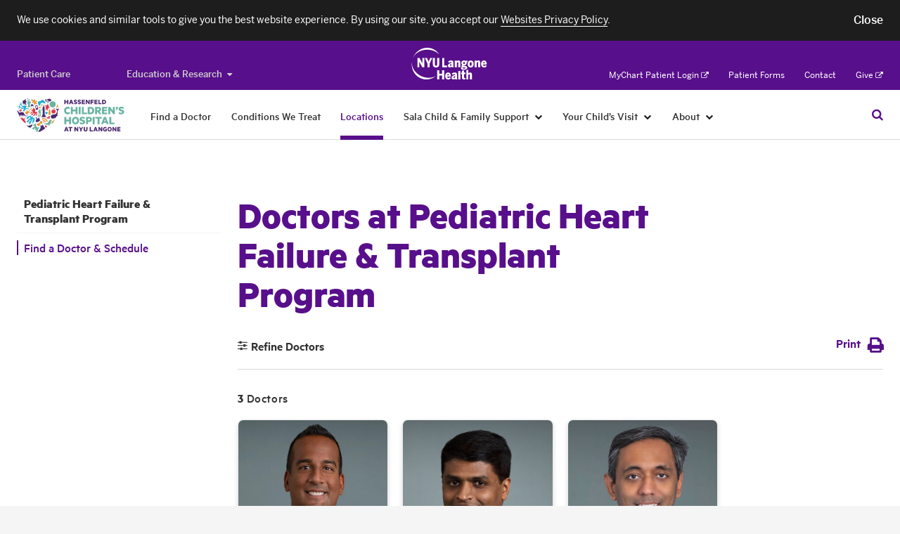

--- FILE ---
content_type: text/html; charset=UTF-8
request_url: https://nyulangone.org/locations/pediatric-heart-failure-transplant-program/doctors
body_size: 315659
content:
<!DOCTYPE html>

<!--[if IE 8 ]>	<html class="no-js ie8" lang="en"> <![endif]-->
<!--[if IE 9 ]>	<html class="no-js ie9" lang="en"> <![endif]-->
<!--[if (gt IE 9)|!(IE)]><!--> <html class="no-js" lang="en"> <!--<![endif]-->

<head>
    <meta charset="utf-8" />
    <meta http-equiv="X-UA-Compatible" content="IE=Edge" >
    <meta name="viewport" content="width=device-width, initial-scale=1, maximum-scale=1, user-scalable=no"/>
    <meta name="format-detection" content="telephone=no" />

    
    
            
<title>Doctors at Pediatric Heart Failure & Transplant Program | NYU Langone Health</title>

	<meta name="description" content="View a list of doctors at Pediatric Heart Failure &amp; Transplant Program, part of Hassenfeld Children’s Hospital at NYU Langone. Learn more." /> <link rel="canonical" href="https://nyulangone.org/locations/pediatric-heart-failure-transplant-program/doctors" />	<meta property="og:title" content="Doctors at Pediatric Heart Failure & Transplant Program" />	<meta property="og:type" content="website" />	<meta property="og:description" content="View a list of doctors at Pediatric Heart Failure & Transplant Program, part of Hassenfeld Children’s Hospital at NYU Langone. Learn more." />	<meta property="og:image" content="https://nyulangone.org/files/nyu-langone-health.png" />	<meta property="twitter:card" value="summary" />	<meta property="twitter:title" value="Doctors at Pediatric Heart Failure & Transplant Program" />	<meta property="twitter:description" value="View a list of doctors at Pediatric Heart Failure & Transplant Program, part of Hassenfeld Children’s Hospital at NYU Langone. Learn more." />	<meta property="twitter:image:src" value="/files/nyu-langone-health.png" />        
        
                        <link rel="stylesheet" href="/bundles/nyulangonefrontend/assets/css/hassenfeld.css?ARTIFACT_VERSION=5.43-build.5943.d62df7cba6" />
            
                
            <link rel="stylesheet" href="/s3-nav/v1/hch/latest/hch/privacy_banner/index.css"/>
            <link rel="stylesheet" href="/s3-nav/v1/hch/latest/hch/header/index.css"/>
            <link rel="stylesheet" href="/s3-nav/v1/hch/latest/hch/footer/index.css"/>
        
    <link rel="stylesheet" href="/bundles/nyulangonehf/css/theme.css?ARTIFACT_VERSION=5.43-build.5943.d62df7cba6" />
    <link rel="apple-touch-icon" href="/bundles/nyulangoneweb/images/favicons-plus/apple-touch-icon.png" />
    <link rel="icon" type="image/png" href="/bundles/nyulangoneweb/images/favicons-plus/favicon.png" />
    
            <script>
          window.NYU = window.NYU || {};
          window.NYU.SharedConfig = {"FeatureFlags":{"integrated_search":false,"pfs_2797_validate_pediatric_patients":true,"patient_auth_vuc":true,"patient_auth":true,"pfs_3698_doctor_publications_page":false,"virtual_urgent_care":true,"vuc_self_pay_option":true,"pfs_4444_pdh_image_url":true,"os_689_subscriber_info":true,"os_822_redirect_session":false,"os_771_send_pdx_analitics_phase2_data":true,"os_913_return_patient":true,"os_934_ignore_mychart_recaptcha":false,"pfs_5881_pcc_fad_treatment_filter":false,"pfs_5899_pcc_fad_language_gender_filters":false,"os_933_add_patient_coverage_during_scheduling":true,"os_933_enable_validation_form":false,"os_955_universal_link":true,"pfs_7357_empty_comdition_subpages_handling":false,"pfs_7893_switch_min_length_provider_search_autocomplete_to_two":false,"pfs_7911_use_gsearch_on_two_different_requests":false,"pfs_7972_scalable_font_size":false,"pfs_8183_wait_time_redesign":false,"pfs_8883_location_sub_page_redesign":true,"pfs_8917_specify_host_name_for_images":false,"pfs_9398_hero_use_primary_phone":true,"pfs_9440_update_credentials":true,"pfs_9617_hero_cta":true,"pfs_9639_external_arrow_alert_banner":false,"pfs_10725_ED_waittime_widget":false,"pfs_10146_video_visit_flag":true,"pfs_10180_automate_sitemap_updates_main":true,"pfs_10180_automate_sitemap_updates_conditions":true,"pfs_10180_automate_sitemap_updates_locations":true,"pfs_10180_automate_sitemap_updates_doctors":true,"pfs_10302_location_specific_alerts":true,"pfs_10341_clickable_telephone_numbers":false,"pfs_10364_ab_testing_framework":true,"pfs_10422_ab_testing_framework_collection_of_metrics":true,"pfs_10451_ab_testing_update_cookie_test_id":true,"pfs_10413_rusk_schedule_widget":false,"pfs_10531_incorrect_src_sizes":false,"pfs_10360_finalize_auto_downsize_capability_with_calc":false,"ppw_1292_update_condition_doctors_page":true,"ppw_1346_pcc_location_directory":true,"ppw_1382_analytics_location_directory":true,"ppw_2633_analytics_segment":true,"ppw_1988_disable_fertility_center_form":true,"ppw_2222_pulse_survey":true,"ppw_2284_accessiBe":true,"ppw_2471_update_profile_insurances_section":true,"ppw_2482_care_services_sitemap":true,"ppw_2866_add_video_visit_link":true,"ppw_2836_care_services_landing_page":true,"ppw_2951_care_services_virtid_to_nodeid":true,"ppw_3548_vuc_link_in_emergency_locations":true,"ppw_3633_scroll_to_top_onload":false,"ppw_1783_location_ct_fix":true,"ppw_1914_pcc_request_appointment_redirect":false,"ppw_3609_care_on_demand_insurances":true,"pfs_10480_href_tel_tag_for_all_phone":true,"os_826_nav_bar_esi":false,"bypass_fad_oauth":false,"PFS_6625_scroll_feature_landing_webview":false,"PFS_6969_login_modal_in_FAD_results_page":true,"app_bridge":false,"pfs_7823_mychart_web_integration":false,"pfs_7922_mychart_fad_integration":false,"fdr_3_remove_search_dropdown_category_labels":true,"fdr_180_remove_dropdown_delay":true,"FDR_257_fad_dropdown_new_styles":true,"fdr_17_remove_spinner_and_noresults":true,"fdr_179_specialty_lowercase":true,"fdr_1008_analytics_for_webviews":true,"fdr_1143_turn_off_login_modal":true,"fdr_1240_spec_cond_treat_default_location":true,"fdr_1722_radiology_callout_app":true,"fad_mobile_refactor":true,"fdr_2584_webpack_split_code":true,"fdr_3179_scheduling_funnel":true,"fdr_3964_update_link_to_radiology_request_form":true,"fdr_5887_remove_back_button_webview":true,"fdr_5677_new_visit_types_for_fhc_providers":false,"fdr_6164_serve_locations_in_patient_access":true,"pfs_5569_remove_analytics_brightcove_links":true,"fdr_955_find_similar_doctors":true,"fdr_1265_oauth_python_findadoc":true,"fdr_2859_video_visit_banner_on_profile_page":true,"fdr_3119_profile_locations":true,"fdr_7610_funnel_for_unavailable_doctors":false,"ppw_1978_provider_schedulable":false,"fdr_3113_dont_show_vv_banner":true,"os_1026_remove_modal_from_vuc_flow":true,"os_1223_help_patients_check_in_appointments":true,"os_1253_validate_rte_insurance":true,"os_454_submit_appointment_as_guest":true,"os_1290_discretely_document_location":true,"os_1356_modal_for_pediatrics":true,"fdr_733_minimum_age":true,"fdr_877_confirm_elegibility_copy":true,"fdr_2831_vuc_invalid_insurance_appointment_block":true,"fdr_2900_vuc_insurance_modal":true,"fdr_4187_vuc_attestation_covid_question":true},"Config":{"redirect_faculty_pattern":"https:\/\/med.nyu.edu\/faculty\/%s","live_chat_widget":{"pcc":{"buttonId":"57336000000LG52","orgId":"00D36000000rTw1","deploymentId":"57236000000LF7b","scriptSubdomain":"c.la4-c1-was","initSubdomain":"d.la4-c1-was"},"hch":{"buttonId":"57336000000LG53","orgId":"00D36000000rTw1","deploymentId":"57236000000LF7b","scriptSubdomain":"c.la4-c1-was","initSubdomain":"d.la4-c1-was"},"pcs":{"buttonId":"57336000000LG53","orgId":"00D36000000rTw1","deploymentId":"57236000000LF7b","scriptSubdomain":"c.la4-c1-was","initSubdomain":"d.la4-c1-was"}}}};
        </script>
    
                        <script>
              window.NYU = window.NYU || {};
              window.NYU.Brightcove = {"account":"3714047748001","player_id":"r1hh9Z1aM","playlist_player_id":"r1hh9Z1aM","hero_player_id":"r1hh9Z1aM"};
            </script>                                                <link rel="prefetch" href="//players.brightcove.net/3714047748001/r1hh9Z1aM_default/index.min.js">
                                                                                                                    
	<script src="https://cdn.jsdelivr.net/npm/validatorjs@3.22.1/dist/validator.min.js"></script>
    <script>
            // Create an alias for Validatorjs
        window.ValidatorJS = window.Validator;
    </script>
    <script src="/v2/nyulh_t.js?ARTIFACT_VERSION=5.43-build.5943.d62df7cba6"></script>
	<script src="/bundles/nyulangoneweb/js/assets/NYU_web_segment.js?ARTIFACT_VERSION=5.43-build.5943.d62df7cba6"></script>
    <script src="/v2/nyulh_t_shared.js?ARTIFACT_VERSION=5.43-build.5943.d62df7cba6"></script>

</head>

<body class="page page--location location page--fad">
        <div class="print-logo">
   <div class="print-logo__container">
      <img class="print-logo__hch" src="[data-uri]" alt="Hassenfeld Children's Hospital at NYU Langone">
      <img class="print-logo__nyu" src="[data-uri]" alt="NYU Langone Logo">
   </div>
</div>

        <script>
      window.nyuuninav = window.nyuuninav || {};
      window.nyuuninav.header = window.nyuuninav.header || {};
      window.nyuuninav.header.activeItem ='nyulmc.navigation.hch.section.locations';
    </script>

    
                    <div id="privacy-banner" class="nyuuninav--privacy-banner nyuuninav--privacy-banner--hide ">
    <div class="nyuuninav--privacy-banner__container">
        <ul class="nyuuninav--privacy-banner__list">
            <li class="nyuuninav--privacy-banner__list-item">
                <div class="nyuuninav--privacy-banner__text">
                    <p class="nyuuninav--privacy-banner__text-item">
                        We use cookies and similar tools to give you the best website experience. By using our site, you accept our
                                                    <a href="https://nyulangone.org/policies-disclaimers/websites-privacy-policy"
                               class="nyuuninav--privacy-banner__text-link"
                               data-linkname="global:privacy_banner:websites_privacy_policy">
                                <span>Websites Privacy Policy</span></a>.
                                            </p>
                </div>
            </li>
            <li class="nyuuninav--privacy-banner__list-item">
                <div class="nyuuninav--privacy-banner__accept-container">
                    <button role="button" class="nyuuninav--privacy-banner__accept-button" data-linkname="global:privacy_banner:accept">
                        <span class="nyuuninav--privacy-banner__accept-button-text">Close</span>
                        </button>
                </div>
            </li>
        </ul>
    </div>
</div>

        

                <div class="nyuuninav--a11y-help-phone__wrapper">
    <a href="tel:855-698-9991" 
       class="nyuuninav--a11y-help-phone nyuuninav--visually-hidden nyuuninav--visually-hidden--focusable"
       aria-label="If you need help accessing our website, click this link to call 8 5 5 6 9 8 9 9 9 1"
       aria-live="polite">
        <span class="nyuuninav--a11y-help-phone__text">If you need help accessing our website, call 855-698-9991</span>
    </a>
</div>
<div id="skiplinkContainer" class="nyuuninav--userway-panel__wrapper" role="alert">
    <div id="skiplinkUserwayLoading" role="button" tabindex="0" aria-disabled="true"
       class="nyuuninav--userway-panel nyuuninav--userway-panel--loading nyuuninav--visually-hidden nyuuninav--visually-hidden--focusable"
       aria-live="polite">
        <span class="nyuuninav--userway-panel__text" style="border: none !important">Open accessibility Menu. Please wait while loading the accessibility menu.</span>
    </div>
    <button id="skiplinkUserwayOpen" style="visibility:hidden"
       class="nyuuninav--userway-panel nyuuninav--userway-panel--pass nyuuninav--visually-hidden nyuuninav--visually-hidden--focusable"
       aria-live="polite">
        <span class="nyuuninav--userway-panel__text" style="border: none !important">Open Accessibility Menu</span>
    </button>
    <a href="tel:855-698-9991" style="visibility:hidden"
       class="nyuuninav--userway-panel nyuuninav--userway-panel--fail nyuuninav--visually-hidden nyuuninav--visually-hidden--focusable"
       aria-live="polite">
        <span class="nyuuninav--userway-panel__text" style="border: none !important">Accessibility Menu not currently available on this page. If you need help, call <span style="whitespace:no-wrap">855-698-9991</span></span>
    </p>
</div>




<div class="nyuuninav--skip-to-main-content__wrapper">
    <a href="#main-content"
       class="nyuuninav--skip-to-main-content nyuuninav--visually-hidden nyuuninav--visually-hidden--focusable"
       aria-hidden="true"
       aria-live="polite">
        <span class="nyuuninav--skip-to-main-content__text">Skip to main content</span>
    </a>
</div>
<header class="nyuuninav--header__wrapper" role="banner" notranslate>
    <div id="nyuuninav--header" class="nyuuninav--header nyuuninav--header--sticky">
                <span aria-hidden="true" class="nyuuninav--font-preload">
            <span aria-hidden="true" class="nyuuninav--font-preload nyuuninav--font-preload--additional-first"></span>
            <span aria-hidden="true" class="nyuuninav--font-preload nyuuninav--font-preload--additional-second"></span>
        </span>
                    <div class="nyuuninav--navigation">
            <div class="nyuuninav--universal-nav">
    <div class="nyuuninav--universal-nav__container">
                    <nav id="nyuuninav--global-toggle-nav" class="nyuuninav--global-toggle-nav nyuuninav--global-toggle-nav--gray"
     aria-label="NYU Langone Health sites">
                                                <div class="nyuuninav--global-toggle-nav__wrapper nyuuninav--global-toggle-nav__wrapper--align">
                                    <a href="/" class="nyuuninav--global-toggle-nav__item"
                       aria-label="Switch to the Patient Care site"
                            data-linkname="header:global:to_patient_care">
                        <span class="nyuuninav--global-nav-link nyuuninav--global-nav-link--dim" aria-hidden="true">
                            Patient Care
                        </span>
                    </a>
                            </div>
                                            <div class="nyuuninav--global-toggle-nav__wrapper nyuuninav--global-toggle-nav__wrapper--has-dropdown">
                                    <button class="nyuuninav--global-nav-link nyuuninav--global-nav-link--dim nyuuninav--global-toggle-nav__item"
                            aria-label="Education &amp; Research"
                            aria-haspopup="true"
                            aria-expanded="false">Education &amp; Research<i class="nyuuninav--global-nav-icon"></i>
                    </button>
                    <ul class="nyuuninav--global-toggle-nav__links-wrapper">
                                                    <li class="nyuuninav--global-nav-expanded-item">
                                <a href="https://med.nyu.edu"
                                   class="nyuuninav--global-nav-expanded-item__link"
                                   aria-label="Switch to the NYU Grossman School of Medicine site"
                                        data-linkname="header:global:education_research:to_med">NYU Grossman School of Medicine</a>
                            </li>
                                                    <li class="nyuuninav--global-nav-expanded-item">
                                <a href="https://medli.nyu.edu"
                                   class="nyuuninav--global-nav-expanded-item__link"
                                   aria-label="Switch to the NYU Grossman Long Island School of Medicine site"
                                        data-linkname="header:global:education_research:to_med_li">NYU Grossman Long Island School of Medicine</a>
                            </li>
                                            </ul>
                            </div>
            </nav>
            <div class="nyuuninav--universal-nav__wrapper">
                <div class="nyuuninav--logo nyuuninav--logo--header">
                    <a class="nyuuninav--logo__image-link nyuuninav--logo__image-link--header"
                       href="/"
                       aria-label="Patient Care at NYU Langone Health - Link to home page">
                        <img class="nyuuninav--logo__image nyuuninav--logo__image--header"
                             src="[data-uri]"
                             alt="Patient Care at NYU Langone Health"
                                data-linkname="header:global:logo"/>
                    </a>
                </div>
            </div>
            <nav id="nyuuninav--universal-utility-nav" class="nyuuninav--universal-utility-nav" aria-label="Utility Menu">
            <ul class="nyuuninav--utility-nav__wrapper">
                            <li class="nyuuninav--utility-nav-item nyuuninav--utility-nav-item--external">
                    <a class="nyuuninav--utility-nav-item__link" href="https://nyulangone.app/mZtyRaRMVIb"
                         target = "_blank"
                        rel="noopener noreferrer"
                        data-linkname="header:global:my_chart">
                        MyChart Patient Login<i class="nyuuninav--utility-nav-item__link-external-icon"></i>
                            <span class="nyuuninav--visually-hidden">. Opens in a new tab</span></a>
                </li>
                            <li class="nyuuninav--utility-nav-item">
                    <a class="nyuuninav--utility-nav-item__link" href="/patient-forms"
                        
                        
                        data-linkname="header:global:patient_forms">
                        Patient Forms</a>
                </li>
                            <li class="nyuuninav--utility-nav-item">
                    <a class="nyuuninav--utility-nav-item__link" href="/contact-us"
                        
                        
                        data-linkname="header:global:contact">
                        Contact</a>
                </li>
                            <li class="nyuuninav--utility-nav-item nyuuninav--utility-nav-item--external">
                    <a class="nyuuninav--utility-nav-item__link" href="https://give.nyulangone.org/"
                         target = "_blank"
                        rel="noopener noreferrer"
                        data-linkname="header:global:give">
                        Give<i class="nyuuninav--utility-nav-item__link-external-icon"></i>
                            <span class="nyuuninav--visually-hidden">. Opens in a new tab</span></a>
                </li>
                    </ul>
    
</nav>
            </div>
</div>
<div class="nyuuninav--universal-nav nyuuninav--universal-nav--mobile nyuuninav--universal-nav--thin">
    <div class="nyuuninav--universal-nav__container">
                <div class="nyuuninav--universal-nav__wrapper">
                            <div class="nyuuninav--logo nyuuninav--logo--header nyuuninav--logo--full-width nyuuninav--logo--slim-header">
                    <a class="nyuuninav--logo__image-link nyuuninav--logo__image-link--slim-header"
                       href="/"
                       title="Patient Care at NYU Langone Health">
                        <img class="nyuuninav--logo__image nyuuninav--logo__image--small"
                             src="[data-uri]"
                             alt="Patient Care at NYU Langone Health"
                             data-linkname="header:global:logo"/>
                    </a>
                </div>
                <div class="nyuuninav--universal-nav__second-line">
                    <div class="nyuuninav--universal-nav__second-line-wrapper">
                        <div class="nyuuninav--hch--logo nyuuninav--hch--logo--mobile">
                            <a class="nyuuninav--hch--logo__image-link"
                               href="/locations/hassenfeld-childrens-hospital"
                               title="Hassenfeld Children&#039;s Hospital at NYU Langone">
                                <img class="nyuuninav--hch--logo__image"
                                     src="[data-uri]"
                                     alt="Hassenfeld Children&#039;s Hospital at NYU Langone"
                                     data-linkname="header:hch:hassenfeld_logo"/>
                            </a>
                        </div>
                        <div class="nyuuninav--universal-nav__mobile-wrapper">
                            <button id="nyuuninav--universal-nav__search" class="nyuuninav--universal-nav__search nyuuninav--hch--universal-nav__search"
                                    aria-expanded="false"
                                    aria-label="Search Patient Care"
                                    data-linkname="header:global:search:start">
                            </button>
                            <button id="nyuuninav--universal-nav__menu" class="nyuuninav--universal-nav__menu nyuuninav--universal-nav__menu--right-aligned"
                                    aria-label="Open Menu"
                                    aria-expanded="false"
                                    data-linkname="header:hch:open"
                                    data-js-analytics-expanded="header:hch:close">
                            </button>
                        </div>
                        <span class="nyuuninav--universal-nav__search-indicator nyuuninav--universal-nav__search-indicator--right-aligned nyuuninav--universal-nav__search-indicator--with-border"></span>
                    </div>
                </div>
                            <span class="nyuuninav--universal-nav__search-indicator"></span>
        </div>
                            <div id="nyuuninav--back-menu" class="nyuuninav--back-menu nyuuninav--back-menu--top-aligned">
                        <div class="nyuuninav--back-menu__container">
                            <button id="nyuuninav--back-menu__button" class="nyuuninav--back-menu__button" aria-label="Back">
                                <span class="nyuuninav--back-menu__link" aria-hidden="true">
                                    Back
                                </span>
                            </button>
                        </div>
                    </div>
                    </div>
</div>
            <div class="nyuuninav--bottom-navigation nyuuninav--bottom-navigation--top-aligned">
                <div class="nyuuninav--global-nav">
    <div class="nyuuninav--global-nav__container">
                            <div class="nyuuninav--hch--logo nyuuninav--hch--logo--desktop">
                        <a class="nyuuninav--hch--logo__image-link"
                           href="/locations/hassenfeld-childrens-hospital"
                           title="Hassenfeld Children&#039;s Hospital at NYU Langone">
                            <img class="nyuuninav--hch--logo__image"
                                 src="[data-uri]"
                                 alt="Hassenfeld Children&#039;s Hospital at NYU Langone"
                                 data-linkname="header:hch:hassenfeld_logo"/>
                        </a>
                    </div>
                                                            <ul id="nyuuninav--primary-nav" class="nyuuninav--primary-nav nyuuninav--primary-nav--narrow"
    role="menubar" aria-label="Primary Menu">
                        <li class="nyuuninav--primary-nav-item" data-section="nyulmc.navigation.hch.section.find_a_doc">
                <div class="nyuuninav--primary-nav-item__link-wrapper">
                    <a href="/locations/hassenfeld-childrens-hospital/doctors" class="nyuuninav--primary-nav-item__link"
                            data-linkname="header:hch:find_a_doctor">
                        <span class="nyuuninav--primary-nav-item__copy-wrapper">Find a Doctor</span>
                        <span class="nyuuninav--primary-nav-item__active-link-border"></span>
                    </a>
                </div>
            </li>
                                <li class="nyuuninav--primary-nav-item" data-section="nyulmc.navigation.hch.section.conditions">
                <div class="nyuuninav--primary-nav-item__link-wrapper">
                    <a href="/locations/hassenfeld-childrens-hospital/childhood-conditions-we-treat" class="nyuuninav--primary-nav-item__link"
                            data-linkname="header:hch:conditions_we_treat">
                        <span class="nyuuninav--primary-nav-item__copy-wrapper">Conditions We Treat</span>
                        <span class="nyuuninav--primary-nav-item__active-link-border"></span>
                    </a>
                </div>
            </li>
                                <li class="nyuuninav--primary-nav-item" data-section="nyulmc.navigation.hch.section.locations">
                <div class="nyuuninav--primary-nav-item__link-wrapper">
                    <a href="/locations/hassenfeld-childrens-hospital/hassenfeld-childrens-hospital-locations" class="nyuuninav--primary-nav-item__link"
                            data-linkname="header:hch:locations">
                        <span class="nyuuninav--primary-nav-item__copy-wrapper">Locations</span>
                        <span class="nyuuninav--primary-nav-item__active-link-border"></span>
                    </a>
                </div>
            </li>
                                            <li class="nyuuninav--primary-nav-item nyuuninav--primary-nav-item--has-menu" data-section="nyulmc.navigation.hch.section.support">
                                <div class="nyuuninav--primary-nav-item__link-wrapper">
                    <a href="/locations/hassenfeld-childrens-hospital/sala-child-family-support" class="nyuuninav--primary-nav-item__link"
                       data-linkname="header:hch:child_and_family_support">
                        <span class="nyuuninav--primary-nav-item__copy-wrapper">Sala Child &amp; Family Support</span>
                        <span class="nyuuninav--primary-nav-item__active-link-border"></span>
                    </a>
                    <button class="nyuuninav--primary-nav-item__link-dropdown-button"
                            aria-label="Sala Child &amp; Family Support"
                            aria-haspopup="true" aria-expanded="false"
                            id="Sala-Child---Family-Support-megamenu-button"
                            aria-controls="Sala Child &amp; Family Support-megamenu">
                        <i class="nyuuninav--primary-nav-item__link-dropdown-icon" aria-hidden="true"></i>
                        <span class="nyuuninav--visually-hidden">Sala Child &amp; Family Support</span>
                    </button>
                </div>
                                                            <div class="nyuuninav--primary-nav-item__mega-menu nyuuninav--primary-nav-item__mega-menu--top-aligned" role="menu"
                                 id="Sala Child &amp; Family Support-megamenu"
                                 aria-labelledby="Sala-Child---Family-Support-megamenu-button"
                                 data-js-analytics-backbutton="header:hch:child_and_family_support:back">
                                <div class="nyuuninav--primary-nav-item__container">
                                                                            <div class="nyuuninav--primary-nav-item__wrapper">
    <div class="nyuuninav--mega-menu-item nyuuninav--mega-menu-item--teaser">
        <div class="nyuuninav--mega-menu-item__wrapper nyuuninav--mega-menu-item__wrapper--first">
            <h3 class="nyuuninav--mega-menu-item__teaser-title">
                Sala Child &amp; Family Support
            </h3>
            <p class="nyuuninav--mega-menu-item__teaser-copy">
                When your child is receiving medical care, we can help make the experience easier for your whole family.
            </p>
            <a role="menuitem" class="nyuuninav--mega-menu-item__teaser-link" href="/locations/hassenfeld-childrens-hospital/sala-child-family-support"
                rel="nofollow"
                data-linkname="header:hch:child_and_family_support">Learn More<i class="nyuuninav--mega-menu-item__teaser-link-icon"></i></a>

        </div>
    </div>
            <div class="nyuuninav--mega-menu-item__tablet-wrapper">
                <div id="mega-menu__" class="nyuuninav--mega-menu-item nyuuninav--mega-menu-item--triple ">
                                                                                                                                                                                                                                                                                                                                                                                                                                                                                                                                                                                                                                                                                                                                                                                                                                                                                                                                                                                                                                                                                                                                                                                                                                                                                                                                                                                                                                                                                                                                                                                                            <div class="nyuuninav--mega-menu-item__wrapper">
            <div class="nyuuninav--mega-menu-item__title">
                        <span class="nyuuninav--mega-menu-item__title-label">
                            
                        </span>
                    </div><div class="nyuuninav--mega-menu-item__list">
                                                                    <div class="nyuuninav--mega-menu-item__column"><div class="nyuuninav--mega-menu-item__link-wrapper"><a role="menuitem" class="nyuuninav--mega-menu-item__link" href="/locations/hassenfeld-childrens-hospital/sala-child-family-support/child-life-services"
                                            
                                            
                                            
                                            data-linkname="header:hch:child_and_family_support:child_life">
                                            Child Life</a>
                                    </div><div class="nyuuninav--mega-menu-item__link-wrapper"><a role="menuitem" class="nyuuninav--mega-menu-item__link" href="/locations/hassenfeld-childrens-hospital/sala-child-family-support/creative-arts-therapies-for-children"
                                            
                                            
                                            
                                            data-linkname="header:hch:child_and_family_support:creative_arts">
                                            Creative Arts</a>
                                    </div><div class="nyuuninav--mega-menu-item__link-wrapper"><a role="menuitem" class="nyuuninav--mega-menu-item__link" href="/locations/hassenfeld-childrens-hospital/sala-child-family-support/pediatric-nutrition"
                                            
                                            
                                            
                                            data-linkname="header:hch:child_and_family_support:nutrition">
                                            Nutrition</a>
                                    </div></div>
                                                                                            <div class="nyuuninav--mega-menu-item__column"><div class="nyuuninav--mega-menu-item__link-wrapper"><a role="menuitem" class="nyuuninav--mega-menu-item__link" href="/locations/hassenfeld-childrens-hospital/sala-child-family-support/pediatric-pain-management"
                                            
                                            
                                            
                                            data-linkname="header:hch:child_and_family_support:pain_management">
                                            Pain Management</a>
                                    </div><div class="nyuuninav--mega-menu-item__link-wrapper"><a role="menuitem" class="nyuuninav--mega-menu-item__link" href="/locations/hassenfeld-childrens-hospital/sala-child-family-support/emotional-support-for-children"
                                            
                                            
                                            
                                            data-linkname="header:hch:child_and_family_support:emotional_support">
                                            Emotional Support</a>
                                    </div><div class="nyuuninav--mega-menu-item__link-wrapper"><a role="menuitem" class="nyuuninav--mega-menu-item__link" href="/locations/hassenfeld-childrens-hospital/sala-child-family-support/social-work-care-management-services-for-children"
                                            
                                            
                                            
                                            data-linkname="header:hch:child_and_family_support:social_work_and_care_management">
                                            Social Work &amp; Care Management</a>
                                    </div></div>
                                                                                            <div class="nyuuninav--mega-menu-item__column"><div class="nyuuninav--mega-menu-item__link-wrapper"><a role="menuitem" class="nyuuninav--mega-menu-item__link" href="/locations/hassenfeld-childrens-hospital/sala-child-family-support/spiritual-religious-chaplaincy-services-for-children"
                                            
                                            
                                            
                                            data-linkname="header:hch:child_and_family_support:spiritual_support">
                                            Spiritual Support</a>
                                    </div><div class="nyuuninav--mega-menu-item__link-wrapper"><a role="menuitem" class="nyuuninav--mega-menu-item__link" href="/locations/hassenfeld-childrens-hospital/sala-child-family-support/palliative-care-for-children"
                                            
                                            
                                            
                                            data-linkname="header:hch:child_and_family_support:palliative_care">
                                            Palliative Care</a>
                                    </div><div class="nyuuninav--mega-menu-item__link-wrapper"><a role="menuitem" class="nyuuninav--mega-menu-item__link" href="/locations/hassenfeld-childrens-hospital/sala-child-family-support/family-partnership-programs"
                                            
                                            
                                            
                                            data-linkname="header:hch:child_and_family_support:family_partnership_programs">
                                            Family Partnership Programs</a>
                                    </div></div>
                                                            </div>
                                                                                                                                                                                                                                                                                                                                                                                                                                                                                                                                                                                                                                                                                                                                                                                                                                                                                                                                                                                                                                                        <div class="nyuuninav--mega-menu-item__additional-list">
                                                                    <div class="nyuuninav--mega-menu-item__column"><div class="nyuuninav--mega-menu-item__link-wrapper"><a role="menuitem" class="nyuuninav--mega-menu-item__link" href="/locations/hassenfeld-childrens-hospital/sala-child-family-support/child-life-services"
                                            
                                            
                                            
                                            data-linkname="header:hch:child_and_family_support:child_life">
                                            Child Life</a>
                                    </div><div class="nyuuninav--mega-menu-item__link-wrapper"><a role="menuitem" class="nyuuninav--mega-menu-item__link" href="/locations/hassenfeld-childrens-hospital/sala-child-family-support/creative-arts-therapies-for-children"
                                            
                                            
                                            
                                            data-linkname="header:hch:child_and_family_support:creative_arts">
                                            Creative Arts</a>
                                    </div><div class="nyuuninav--mega-menu-item__link-wrapper"><a role="menuitem" class="nyuuninav--mega-menu-item__link" href="/locations/hassenfeld-childrens-hospital/sala-child-family-support/pediatric-nutrition"
                                            
                                            
                                            
                                            data-linkname="header:hch:child_and_family_support:nutrition">
                                            Nutrition</a>
                                    </div><div class="nyuuninav--mega-menu-item__link-wrapper"><a role="menuitem" class="nyuuninav--mega-menu-item__link" href="/locations/hassenfeld-childrens-hospital/sala-child-family-support/pediatric-pain-management"
                                            
                                            
                                            
                                            data-linkname="header:hch:child_and_family_support:pain_management">
                                            Pain Management</a>
                                    </div><div class="nyuuninav--mega-menu-item__link-wrapper"><a role="menuitem" class="nyuuninav--mega-menu-item__link" href="/locations/hassenfeld-childrens-hospital/sala-child-family-support/emotional-support-for-children"
                                            
                                            
                                            
                                            data-linkname="header:hch:child_and_family_support:emotional_support">
                                            Emotional Support</a>
                                    </div></div>
                        
                                                                    <div class="nyuuninav--mega-menu-item__column"><div class="nyuuninav--mega-menu-item__link-wrapper"><a role="menuitem" class="nyuuninav--mega-menu-item__link" href="/locations/hassenfeld-childrens-hospital/sala-child-family-support/social-work-care-management-services-for-children"
                                            
                                            
                                            
                                            data-linkname="header:hch:child_and_family_support:social_work_and_care_management">
                                            Social Work &amp; Care Management</a>
                                    </div><div class="nyuuninav--mega-menu-item__link-wrapper"><a role="menuitem" class="nyuuninav--mega-menu-item__link" href="/locations/hassenfeld-childrens-hospital/sala-child-family-support/spiritual-religious-chaplaincy-services-for-children"
                                            
                                            
                                            
                                            data-linkname="header:hch:child_and_family_support:spiritual_support">
                                            Spiritual Support</a>
                                    </div><div class="nyuuninav--mega-menu-item__link-wrapper"><a role="menuitem" class="nyuuninav--mega-menu-item__link" href="/locations/hassenfeld-childrens-hospital/sala-child-family-support/palliative-care-for-children"
                                            
                                            
                                            
                                            data-linkname="header:hch:child_and_family_support:palliative_care">
                                            Palliative Care</a>
                                    </div><div class="nyuuninav--mega-menu-item__link-wrapper"><a role="menuitem" class="nyuuninav--mega-menu-item__link" href="/locations/hassenfeld-childrens-hospital/sala-child-family-support/family-partnership-programs"
                                            
                                            
                                            
                                            data-linkname="header:hch:child_and_family_support:family_partnership_programs">
                                            Family Partnership Programs</a>
                                    </div></div>
                        
                                    </div>
            </div>
    </div>
    </div>
</div>
                                                                    </div>
                            </div>
                                        </li>
                                            <li class="nyuuninav--primary-nav-item nyuuninav--primary-nav-item--has-menu" data-section="nyulmc.navigation.hch.section.visit">
                                <div class="nyuuninav--primary-nav-item__link-wrapper">
                    <a href="/locations/hassenfeld-childrens-hospital/your-childs-visit" class="nyuuninav--primary-nav-item__link"
                       data-linkname="header:hch:childs_visit">
                        <span class="nyuuninav--primary-nav-item__copy-wrapper">Your Child’s Visit</span>
                        <span class="nyuuninav--primary-nav-item__active-link-border"></span>
                    </a>
                    <button class="nyuuninav--primary-nav-item__link-dropdown-button"
                            aria-label="Your Child’s Visit"
                            aria-haspopup="true" aria-expanded="false"
                            id="Your-Child’s-Visit-megamenu-button"
                            aria-controls="Your Child’s Visit-megamenu">
                        <i class="nyuuninav--primary-nav-item__link-dropdown-icon" aria-hidden="true"></i>
                        <span class="nyuuninav--visually-hidden">Your Child’s Visit</span>
                    </button>
                </div>
                                                            <div class="nyuuninav--primary-nav-item__mega-menu nyuuninav--primary-nav-item__mega-menu--top-aligned" role="menu"
                                 id="Your Child’s Visit-megamenu"
                                 aria-labelledby="Your-Child’s-Visit-megamenu-button"
                                 data-js-analytics-backbutton="header:hch:childs_visit:back">
                                <div class="nyuuninav--primary-nav-item__container">
                                                                            <div class="nyuuninav--primary-nav-item__wrapper">
    <div class="nyuuninav--mega-menu-item nyuuninav--mega-menu-item--teaser">
        <div class="nyuuninav--mega-menu-item__wrapper nyuuninav--mega-menu-item__wrapper--first">
            <h3 class="nyuuninav--mega-menu-item__teaser-title">
                Your Child’s Visit
            </h3>
            <p class="nyuuninav--mega-menu-item__teaser-copy">
                Whether you’re bringing your child for a well-child visit, surgery, or hospital stay, we can help you and your family prepare for the experience.
            </p>
            <a role="menuitem" class="nyuuninav--mega-menu-item__teaser-link" href="/locations/hassenfeld-childrens-hospital/your-childs-visit"
                rel="nofollow"
                data-linkname="header:hch:childs_visit">Learn More<i class="nyuuninav--mega-menu-item__teaser-link-icon"></i></a>

        </div>
    </div>
            <div class="nyuuninav--mega-menu-item__tablet-wrapper">
                <div id="mega-menu__" class="nyuuninav--mega-menu-item nyuuninav--mega-menu-item--triple ">
                                                                                                                                                                                                                                                                                                                                                                                                                                                                                                                                                                                                                                                                                                                                                                                                                                                                                                                                                                                                                                                                                                                                                                                                                                                                                                                                                                                                                                                <div class="nyuuninav--mega-menu-item__wrapper">
            <div class="nyuuninav--mega-menu-item__title">
                        <span class="nyuuninav--mega-menu-item__title-label">
                            
                        </span>
                    </div><div class="nyuuninav--mega-menu-item__list">
                                                                    <div class="nyuuninav--mega-menu-item__column"><div class="nyuuninav--mega-menu-item__link-wrapper"><a role="menuitem" class="nyuuninav--mega-menu-item__link" href="/locations/hassenfeld-childrens-hospital/your-childs-visit/prepare-for-your-newborns-hospital-stay"
                                            
                                            
                                            
                                            data-linkname="header:hch:childs_visit:your_newborns_hospital_stay">
                                            Your Newborn’s Hospital Stay</a>
                                    </div><div class="nyuuninav--mega-menu-item__link-wrapper"><a role="menuitem" class="nyuuninav--mega-menu-item__link" href="/locations/hassenfeld-childrens-hospital/your-childs-visit/prepare-for-your-childs-doctors-visit"
                                            
                                            
                                            
                                            data-linkname="header:hch:childs_visit:your_childs_doctors_visit">
                                            Your Child’s Doctor’s Visit</a>
                                    </div><div class="nyuuninav--mega-menu-item__link-wrapper"><a role="menuitem" class="nyuuninav--mega-menu-item__link" href="/locations/hassenfeld-childrens-hospital/your-childs-visit/prepare-for-your-childs-hospital-stay"
                                            
                                            
                                            
                                            data-linkname="header:hch:childs_visit:your_childs_hospital_stay">
                                            Your Child’s Hospital Stay</a>
                                    </div></div>
                                                                                            <div class="nyuuninav--mega-menu-item__column"><div class="nyuuninav--mega-menu-item__link-wrapper"><a role="menuitem" class="nyuuninav--mega-menu-item__link" href="/locations/hassenfeld-childrens-hospital/your-childs-visit/prepare-for-your-childs-surgery"
                                            
                                            
                                            
                                            data-linkname="header:hch:childs_visit:your_childs_surgery">
                                            Your Child’s Surgery</a>
                                    </div><div class="nyuuninav--mega-menu-item__link-wrapper"><a role="menuitem" class="nyuuninav--mega-menu-item__link" href="/locations/hassenfeld-childrens-hospital/your-childs-visit/your-childs-care-team"
                                            
                                            
                                            
                                            data-linkname="header:hch:childs_visit:your_childs_care_team">
                                            Your Child’s Care Team</a>
                                    </div><div class="nyuuninav--mega-menu-item__link-wrapper"><a role="menuitem" class="nyuuninav--mega-menu-item__link" href="/locations/hassenfeld-childrens-hospital/your-childs-visit/partnering-with-us-during-your-childs-care"
                                            
                                            
                                            
                                            data-linkname="header:hch:childs_visit:partnering_with_our_care_team">
                                            Partnering with Our Care Team</a>
                                    </div></div>
                                                                                            <div class="nyuuninav--mega-menu-item__column"><div class="nyuuninav--mega-menu-item__link-wrapper"><a role="menuitem" class="nyuuninav--mega-menu-item__link" href="/locations/hassenfeld-childrens-hospital/your-childs-visit/talking-with-your-child-about-medical-care"
                                            
                                            
                                            
                                            data-linkname="header:hch:childs_visit:talking_with_your_child_about_medical_care">
                                            Talking with Your Child About Medical Care</a>
                                    </div><div class="nyuuninav--mega-menu-item__link-wrapper"><a role="menuitem" class="nyuuninav--mega-menu-item__link" href="/insurance-billing-financial-assistance"
                                            
                                            
                                            
                                            data-linkname="header:hch:childs_visit:insurance_and_billing">
                                            Insurance &amp; Billing</a>
                                    </div></div>
                                                            </div>
                                                                                                                                                                                                                                                                                                                                                                                                                                                                                                                                                                                                                                                                                                                                                                                                                                                                                                                                                        <div class="nyuuninav--mega-menu-item__additional-list">
                                                                    <div class="nyuuninav--mega-menu-item__column"><div class="nyuuninav--mega-menu-item__link-wrapper"><a role="menuitem" class="nyuuninav--mega-menu-item__link" href="/locations/hassenfeld-childrens-hospital/your-childs-visit/prepare-for-your-newborns-hospital-stay"
                                            
                                            
                                            
                                            data-linkname="header:hch:childs_visit:your_newborns_hospital_stay">
                                            Your Newborn’s Hospital Stay</a>
                                    </div><div class="nyuuninav--mega-menu-item__link-wrapper"><a role="menuitem" class="nyuuninav--mega-menu-item__link" href="/locations/hassenfeld-childrens-hospital/your-childs-visit/prepare-for-your-childs-doctors-visit"
                                            
                                            
                                            
                                            data-linkname="header:hch:childs_visit:your_childs_doctors_visit">
                                            Your Child’s Doctor’s Visit</a>
                                    </div><div class="nyuuninav--mega-menu-item__link-wrapper"><a role="menuitem" class="nyuuninav--mega-menu-item__link" href="/locations/hassenfeld-childrens-hospital/your-childs-visit/prepare-for-your-childs-hospital-stay"
                                            
                                            
                                            
                                            data-linkname="header:hch:childs_visit:your_childs_hospital_stay">
                                            Your Child’s Hospital Stay</a>
                                    </div><div class="nyuuninav--mega-menu-item__link-wrapper"><a role="menuitem" class="nyuuninav--mega-menu-item__link" href="/locations/hassenfeld-childrens-hospital/your-childs-visit/prepare-for-your-childs-surgery"
                                            
                                            
                                            
                                            data-linkname="header:hch:childs_visit:your_childs_surgery">
                                            Your Child’s Surgery</a>
                                    </div></div>
                        
                                                                    <div class="nyuuninav--mega-menu-item__column"><div class="nyuuninav--mega-menu-item__link-wrapper"><a role="menuitem" class="nyuuninav--mega-menu-item__link" href="/locations/hassenfeld-childrens-hospital/your-childs-visit/your-childs-care-team"
                                            
                                            
                                            
                                            data-linkname="header:hch:childs_visit:your_childs_care_team">
                                            Your Child’s Care Team</a>
                                    </div><div class="nyuuninav--mega-menu-item__link-wrapper"><a role="menuitem" class="nyuuninav--mega-menu-item__link" href="/locations/hassenfeld-childrens-hospital/your-childs-visit/partnering-with-us-during-your-childs-care"
                                            
                                            
                                            
                                            data-linkname="header:hch:childs_visit:partnering_with_our_care_team">
                                            Partnering with Our Care Team</a>
                                    </div><div class="nyuuninav--mega-menu-item__link-wrapper"><a role="menuitem" class="nyuuninav--mega-menu-item__link" href="/locations/hassenfeld-childrens-hospital/your-childs-visit/talking-with-your-child-about-medical-care"
                                            
                                            
                                            
                                            data-linkname="header:hch:childs_visit:talking_with_your_child_about_medical_care">
                                            Talking with Your Child About Medical Care</a>
                                    </div><div class="nyuuninav--mega-menu-item__link-wrapper"><a role="menuitem" class="nyuuninav--mega-menu-item__link" href="/insurance-billing-financial-assistance"
                                            
                                            
                                            
                                            data-linkname="header:hch:childs_visit:insurance_and_billing">
                                            Insurance &amp; Billing</a>
                                    </div></div>
                        
                                    </div>
            </div>
    </div>
    </div>
</div>
                                                                    </div>
                            </div>
                                        </li>
                                            <li class="nyuuninav--primary-nav-item nyuuninav--primary-nav-item--has-menu" data-section="nyulmc.navigation.hch.section.about_us">
                                <div class="nyuuninav--primary-nav-item__link-wrapper">
                    <a href="/locations/hassenfeld-childrens-hospital/about-hassenfeld-childrens-hospital" class="nyuuninav--primary-nav-item__link"
                       data-linkname="header:hch:about_us">
                        <span class="nyuuninav--primary-nav-item__copy-wrapper">About</span>
                        <span class="nyuuninav--primary-nav-item__active-link-border"></span>
                    </a>
                    <button class="nyuuninav--primary-nav-item__link-dropdown-button"
                            aria-label="About"
                            aria-haspopup="true" aria-expanded="false"
                            id="About-megamenu-button"
                            aria-controls="About-megamenu">
                        <i class="nyuuninav--primary-nav-item__link-dropdown-icon" aria-hidden="true"></i>
                        <span class="nyuuninav--visually-hidden">About</span>
                    </button>
                </div>
                                                            <div class="nyuuninav--primary-nav-item__mega-menu nyuuninav--primary-nav-item__mega-menu--top-aligned" role="menu"
                                 id="About-megamenu"
                                 aria-labelledby="About-megamenu-button"
                                 data-js-analytics-backbutton="header:hch:about_us:back">
                                <div class="nyuuninav--primary-nav-item__container">
                                                                            <div class="nyuuninav--primary-nav-item__wrapper">
    <div class="nyuuninav--mega-menu-item nyuuninav--mega-menu-item--teaser">
        <div class="nyuuninav--mega-menu-item__wrapper nyuuninav--mega-menu-item__wrapper--first">
            <h3 class="nyuuninav--mega-menu-item__teaser-title">
                About Us
            </h3>
            <p class="nyuuninav--mega-menu-item__teaser-copy">
                We strive to provide your family with the most advanced medical care possible, in a family-centered environment.
            </p>
            <a role="menuitem" class="nyuuninav--mega-menu-item__teaser-link" href="/locations/hassenfeld-childrens-hospital/about-hassenfeld-childrens-hospital"
                rel="nofollow"
                data-linkname="header:hch:about_us">Learn More<i class="nyuuninav--mega-menu-item__teaser-link-icon"></i></a>

        </div>
    </div>
            <div class="nyuuninav--mega-menu-item__tablet-wrapper">
                <div id="mega-menu__" class="nyuuninav--mega-menu-item nyuuninav--mega-menu-item--triple ">
                                                                                                                                                                                                                                                                                                                                                                                                                                                                                                                                                                                                                                                                                                                                                                                                                                                                                                                                                                                                                                                                                                                        <div class="nyuuninav--mega-menu-item__wrapper">
            <div class="nyuuninav--mega-menu-item__title">
                        <span class="nyuuninav--mega-menu-item__title-label">
                            
                        </span>
                    </div><div class="nyuuninav--mega-menu-item__list">
                                                                    <div class="nyuuninav--mega-menu-item__column"><div class="nyuuninav--mega-menu-item__link-wrapper"><a role="menuitem" class="nyuuninav--mega-menu-item__link" href="/locations/hassenfeld-childrens-hospital/about-hassenfeld-childrens-hospital/hassenfeld-childrens-hospital-leadership"
                                            
                                            
                                            
                                            data-linkname="header:hch:about_us:our_leadership">
                                            Our Leadership</a>
                                    </div><div class="nyuuninav--mega-menu-item__link-wrapper"><a role="menuitem" class="nyuuninav--mega-menu-item__link" href="/locations/hassenfeld-childrens-hospital/about-hassenfeld-childrens-hospital/pediatric-patient-safety-quality"
                                            
                                            
                                            
                                            data-linkname="header:hch:about_us:patient_safety_and_quality">
                                            Patient Safety &amp; Quality</a>
                                    </div></div>
                                                                                            <div class="nyuuninav--mega-menu-item__column"><div class="nyuuninav--mega-menu-item__link-wrapper"><a role="menuitem" class="nyuuninav--mega-menu-item__link" href="/locations/hassenfeld-childrens-hospital/about-hassenfeld-childrens-hospital/sala-institute-for-child-family-centered-care"
                                            
                                            
                                            
                                            data-linkname="header:hch:about_us:sala_institute_for_child_and_family_centered_care">
                                            Sala Institute for Child &amp; Family Centered Care</a>
                                    </div><div class="nyuuninav--mega-menu-item__link-wrapper"><a role="menuitem" class="nyuuninav--mega-menu-item__link" href="/locations/hassenfeld-childrens-hospital/about-hassenfeld-childrens-hospital/childhood-stories-from-our-pediatric-experts"
                                            
                                            
                                            
                                            data-linkname="header:about_us:childhood_stories_from_pediatric_experts">
                                            Childhood Stories from Pediatric Experts</a>
                                    </div></div>
                                                                                            <div class="nyuuninav--mega-menu-item__column"><div class="nyuuninav--mega-menu-item__link-wrapper"><a role="menuitem" class="nyuuninav--mega-menu-item__link" href="/locations/hassenfeld-childrens-hospital/about-hassenfeld-childrens-hospital/volunteer-at-hassenfeld-childrens-hospital"
                                            
                                            
                                            
                                            data-linkname="header:hch:about_us:volunteer">
                                            Volunteer</a>
                                    </div><div class="nyuuninav--mega-menu-item__link-wrapper"><a role="menuitem" class="nyuuninav--mega-menu-item__link" href="https://give.nyulangone.org/funds/childrens-services/"
                                            
                                             target = "_blank"
                                            
                                            data-linkname="header:hch:about_us:donate">
                                            Donate</a>
                                    </div></div>
                                                            </div>
                                                                                                                                                                                                                                                                                                                                                                                                                                                                                                                                                                                                                                                                                                                                                        <div class="nyuuninav--mega-menu-item__additional-list">
                                                                    <div class="nyuuninav--mega-menu-item__column"><div class="nyuuninav--mega-menu-item__link-wrapper"><a role="menuitem" class="nyuuninav--mega-menu-item__link" href="/locations/hassenfeld-childrens-hospital/about-hassenfeld-childrens-hospital/hassenfeld-childrens-hospital-leadership"
                                            
                                            
                                            
                                            data-linkname="header:hch:about_us:our_leadership">
                                            Our Leadership</a>
                                    </div><div class="nyuuninav--mega-menu-item__link-wrapper"><a role="menuitem" class="nyuuninav--mega-menu-item__link" href="/locations/hassenfeld-childrens-hospital/about-hassenfeld-childrens-hospital/pediatric-patient-safety-quality"
                                            
                                            
                                            
                                            data-linkname="header:hch:about_us:patient_safety_and_quality">
                                            Patient Safety &amp; Quality</a>
                                    </div><div class="nyuuninav--mega-menu-item__link-wrapper"><a role="menuitem" class="nyuuninav--mega-menu-item__link" href="/locations/hassenfeld-childrens-hospital/about-hassenfeld-childrens-hospital/sala-institute-for-child-family-centered-care"
                                            
                                            
                                            
                                            data-linkname="header:hch:about_us:sala_institute_for_child_and_family_centered_care">
                                            Sala Institute for Child &amp; Family Centered Care</a>
                                    </div></div>
                        
                                                                    <div class="nyuuninav--mega-menu-item__column"><div class="nyuuninav--mega-menu-item__link-wrapper"><a role="menuitem" class="nyuuninav--mega-menu-item__link" href="/locations/hassenfeld-childrens-hospital/about-hassenfeld-childrens-hospital/childhood-stories-from-our-pediatric-experts"
                                            
                                            
                                            
                                            data-linkname="header:about_us:childhood_stories_from_pediatric_experts">
                                            Childhood Stories from Pediatric Experts</a>
                                    </div><div class="nyuuninav--mega-menu-item__link-wrapper"><a role="menuitem" class="nyuuninav--mega-menu-item__link" href="/locations/hassenfeld-childrens-hospital/about-hassenfeld-childrens-hospital/volunteer-at-hassenfeld-childrens-hospital"
                                            
                                            
                                            
                                            data-linkname="header:hch:about_us:volunteer">
                                            Volunteer</a>
                                    </div><div class="nyuuninav--mega-menu-item__link-wrapper"><a role="menuitem" class="nyuuninav--mega-menu-item__link" href="https://give.nyulangone.org/funds/childrens-services/"
                                            
                                             target = "_blank"
                                            
                                            data-linkname="header:hch:about_us:donate">
                                            Donate</a>
                                    </div></div>
                        
                                    </div>
            </div>
    </div>
    </div>
</div>
                                                                    </div>
                            </div>
                                        </li>
            </ul>
                                                    <button class="nyuuninav--search-bar__loupe nyuuninav--hch--search-bar__loupe" aria-expanded="false"
                                aria-label="Search Patient Care"
                                data-linkname="header:global:search:start"
                                data-js-analytics-expanded="header:global:search:close">
                        </button>
                                                                                    <div class="nyuuninav--search-bar nyuuninav--search-bar--top-aligned">
                                                                            <div id="nyuuninav--hch--searchbar-react-portal"></div>
                                                                    </div>
                                                                                <span class="nyuuninav--search-bar__indicator nyuuninav--search-bar__indicator--white"></span>
                        </div>
                            <div class="nyuuninav--global-nav__separator-container">
                            <div class="nyuuninav--global-nav__separator nyuuninav--global-nav__separator--bold"></div>
                        </div>
                    </div>
                <div class="nyuuninav--utility-nav__container">
                    <nav id="nyuuninav--utility-nav" class="nyuuninav--utility-nav" aria-label="Utility Menu">
            <ul class="nyuuninav--utility-nav__wrapper">
                            <li class="nyuuninav--utility-nav-item nyuuninav--utility-nav-item--external">
                    <a class="nyuuninav--utility-nav-item__link" href="https://nyulangone.app/mZtyRaRMVIb"
                         target = "_blank"
                        rel="noopener noreferrer"
                        data-linkname="header:global:my_chart">
                        MyChart Patient Login<i class="nyuuninav--utility-nav-item__link-external-icon"></i>
                            <span class="nyuuninav--visually-hidden">. Opens in a new tab</span></a>
                </li>
                            <li class="nyuuninav--utility-nav-item">
                    <a class="nyuuninav--utility-nav-item__link" href="/patient-forms"
                        
                        
                        data-linkname="header:global:patient_forms">
                        Patient Forms</a>
                </li>
                            <li class="nyuuninav--utility-nav-item">
                    <a class="nyuuninav--utility-nav-item__link" href="/contact-us"
                        
                        
                        data-linkname="header:global:contact">
                        Contact</a>
                </li>
                            <li class="nyuuninav--utility-nav-item nyuuninav--utility-nav-item--external">
                    <a class="nyuuninav--utility-nav-item__link" href="https://give.nyulangone.org/"
                         target = "_blank"
                        rel="noopener noreferrer"
                        data-linkname="header:global:give">
                        Give<i class="nyuuninav--utility-nav-item__link-external-icon"></i>
                            <span class="nyuuninav--visually-hidden">. Opens in a new tab</span></a>
                </li>
                    </ul>
    </nav>
                </div>
                                    <nav class="nyuuninav--mobile-global-toggle-nav" aria-label="NYU Langone Health sites">
                        <div class="nyuuninav--mobile-global-toggle-nav__container">
                            <div class="nyuuninav--mobile-global-toggle-nav__title"> Explore NYU Langone Health </div>
                                                                                                                                <a href="/" class="nyuuninav--mobile-global-toggle-nav__item"
                                       aria-label="Switch to the  site"
                                            data-linkname="header:global:to_patient_care">
                                        <div class="nyuuninav--mobile-global-toggle-nav__wrapper" aria-hidden="true">
                                        <span class="nyuuninav--mobile-global-nav-link">
                                            Patient Care for Adults
                                        </span>
                                        </div>
                                    </a>
                                                                                                                                                                <div class="nyuuninav--mobile-global-toggle-nav__accordion-wrapper">
                                        <button class="nyuuninav--mobile-global-toggle-nav__accordion"
                                                aria-label="Education &amp; Research"
                                                aria-haspopup="true"
                                                aria-expanded="false">
                                            <span class="nyuuninav--mobile-expanded-nav-item__title">Education &amp; Research</span>
                                        </button>
                                        <ul class="nyuuninav--mobile-global-toggle-nav__links-wrapper">
                                                                                            <li class="nyuuninav--mobile-expanded-nav-item">
                                                    <a href="https://med.nyu.edu"
                                                       class="nyuuninav--mobile-expanded-nav-item__link"
                                                       aria-label="Switch to the Education &amp; Research site"
                                                            data-linkname="header:global:education_research:to_med">NYU Grossman School of Medicine</a>
                                                </li>
                                                                                            <li class="nyuuninav--mobile-expanded-nav-item">
                                                    <a href="https://medli.nyu.edu"
                                                       class="nyuuninav--mobile-expanded-nav-item__link"
                                                       aria-label="Switch to the Education &amp; Research site"
                                                            data-linkname="header:global:education_research:to_med_li">NYU Grossman Long Island School of Medicine</a>
                                                </li>
                                                                                    </ul>
                                    </div>
                                                                                    </div>
                    </nav>
                            </div>
        </div>
                </div>
            <div id="main-content" tabindex="-1"
             class="nyuuninav--skip-to-main-content nyuuninav--skip-to-main-content--endpoint nyuuninav--visually-hidden nyuuninav--visually-hidden--focusable">
            Main content
        </div>
    </header>
        

    <main class="page__main "  role="main" data-script="">
        
                        

<section class="page__section page__section--location-main page__section--white page__section--default-padding-top page__section--default-padding-bottom">
        <div class="content page__container content--with-sidebar ">
                            <div class="content__header ">
                            <h1 class="content__title content__title--fad"><span>Doctors at Pediatric Heart Failure &amp; Transplant Program</span></h1>
                    </div>
                            <div class="content__sidebar ">
                            
            <div class="page-nav">
        <button class="page-nav__menu-trigger" aria-label="Menu" aria-expanded="false">Menu
            <span class="page-nav__menu-trigger-icon" aria-hidden="true"></span>
        </button>
        <ul class="page-nav__menu" role="menu">
                                            
                        <li class="page-nav__menu-item page-nav__menu-item">
                <a
                        href="/locations/pediatric-heart-failure-transplant-program"
                        class="page-nav__menu-item-link"
                                                data-analytics-action="HCH|Location|On-Page Nav|Level 1|Location Name"
                        data-linkname="conditions:detail:left_nav"
                        aria-label="Pediatric Heart Failure & Transplant Program. Menu item number 1  among 2."
                >Pediatric Heart Failure &amp; Transplant Program</a>
                            </li>
                                                                                        
                        <li class="page-nav__menu-item page-nav__menu-item page-nav__menu-item--active">
                <a
                        href="/locations/pediatric-heart-failure-transplant-program/doctors"
                        class="page-nav__menu-item-link page-nav__menu-item-link--active"
                                                data-analytics-action="HCH|Location|On-Page Nav|Level 2|Meet Our Doctors"
                        data-linkname="conditions:detail:left_nav"
                        aria-label="Find a Doctor & Schedule. Menu item number 2  among 2."
                >Find a Doctor &amp; Schedule</a>
                            </li>
                </ul>
    </div>
        
            </div>
                            <div class="content__main
                content__main--location-doctors">
                                                <div data-slug="pediatric-heart-failure-transplant-program" data-virt-id="VIRT1214" id="location-search-doctors">
                <div class="search-doctors-loader"></div>
            </div>
        
                            </div>
                    </div>
</section>
    </main>

                            <div id="nyuuninav--global-ankle" class="nyuuninav--global-ankle" role="complementary" notranslate>
    <div class="nyuuninav--global-ankle__container">
        <p class="nyuuninav--global-ankle__content">
                <span class="nyuuninav--global-ankle__question">We can help you find a Hassenfeld Children’s Hospital doctor.</span>
    <span class="nyuuninav--global-ankle__answer">Call&nbsp<a href="tel:646-929-7970" class="nyuuninav--global-ankle__phone"
            data-linkname="footer:ankle:call">646-929-7970</a>
        or<span class="mobile-only"><br></span>
        <a href="/locations/hassenfeld-childrens-hospital/doctors"
           class="nyuuninav--global-ankle__link"
           data-linkname="footer:ankle:browse_our_specialists">browse our specialists</a>.
    </span>
        </p>
    </div>
</div>
<footer id="nyuuninav--footer" class="nyuuninav--footer nyuuninav--footer--hch" role="contentinfo" notranslate>
        <nav class="nyuuninav--footer__menu" role="navigation" aria-label="Explore NYU Langone">
        <div class="nyuuninav--footer__menu-container">
            <div class="nyuuninav--global-footer">
    <h2 class="nyuuninav--global-footer__title">Explore NYU Langone</h2>
    <div class="nyuuninav--global-footer__content">
                    
<div class="nyuuninav--global-footer-menu-group" id="global-footer-menu-group__list--1-nav"
     role="navigation"
     aria-label="Patient Care menu">
    <div class="nyuuninav--global-footer-menu-group__title nyuuninav--global-footer-menu-group__title--trigger" data-expand=global-footer-menu-group__list--1 data-icon=icon-global-footer-menu-group__list--1>Patient Care            <button class="nyuuninav--global-footer-menu-group__trigger-icon"
                    id="icon-global-footer-menu-group__list--1" tabindex="0"
                    aria-expanded="false"
                    aria-labelledby="global-footer-menu-group__list--1-nav"
                    aria-controls="global-footer-menu-group__list--1"
                    
                    >
                <i class="nyuuninav--global-footer-menu-group__trigger-icon-icon"></i>
                <span class="nyuuninav--visually-hidden">Expand menu</span>
            </button>
            </div>
    <ul class="nyuuninav--global-footer-menu-group__list nyuuninav--global-footer-menu-group__list--collapsed" id="global-footer-menu-group__list--1">
                                            <li class="nyuuninav--global-footer-menu-group__item">
                <a href="/conditions"
                   class="nyuuninav--global-footer-menu-group__link"
                        
                        
                        data-linkname="footer:patient_care:conditions_we_treat">
                    <span class="nyuuninav--global-footer-menu-group__link-text">Conditions We Treat</span>&nbsp;</a>
            </li>
                                            <li class="nyuuninav--global-footer-menu-group__item">
                <a href="/locations"
                   class="nyuuninav--global-footer-menu-group__link"
                        
                        
                        data-linkname="footer:patient_care:locations">
                    <span class="nyuuninav--global-footer-menu-group__link-text">Locations</span>&nbsp;</a>
            </li>
                                            <li class="nyuuninav--global-footer-menu-group__item">
                <a href="/care-services/emergency-care"
                   class="nyuuninav--global-footer-menu-group__link"
                        
                        
                        data-linkname="footer:patient_care:emergency_care">
                    <span class="nyuuninav--global-footer-menu-group__link-text">Emergency Care</span>&nbsp;</a>
            </li>
                                            <li class="nyuuninav--global-footer-menu-group__item">
                <a href="/locations/virtual-urgent-care"
                   class="nyuuninav--global-footer-menu-group__link"
                        
                        
                        data-linkname="footer:patient_care:virtual_urgent_care">
                    <span class="nyuuninav--global-footer-menu-group__link-text">Virtual Urgent Care</span>&nbsp;</a>
            </li>
                                            <li class="nyuuninav--global-footer-menu-group__item">
                <a href="/insurance-billing-financial-assistance"
                   class="nyuuninav--global-footer-menu-group__link"
                        
                        
                        data-linkname="footer:patient_care:insurance_and_billing">
                    <span class="nyuuninav--global-footer-menu-group__link-text">Insurance &amp; Billing</span>&nbsp;</a>
            </li>
            </ul>
</div>
                    
<div class="nyuuninav--global-footer-menu-group" id="global-footer-menu-group__list--2-nav"
     role="navigation"
     aria-label="About Us menu">
    <div class="nyuuninav--global-footer-menu-group__title nyuuninav--global-footer-menu-group__title--trigger" data-expand=global-footer-menu-group__list--2 data-icon=icon-global-footer-menu-group__list--2>About Us            <button class="nyuuninav--global-footer-menu-group__trigger-icon"
                    id="icon-global-footer-menu-group__list--2" tabindex="0"
                    aria-expanded="false"
                    aria-labelledby="global-footer-menu-group__list--2-nav"
                    aria-controls="global-footer-menu-group__list--2"
                    
                    >
                <i class="nyuuninav--global-footer-menu-group__trigger-icon-icon"></i>
                <span class="nyuuninav--visually-hidden">Expand menu</span>
            </button>
            </div>
    <ul class="nyuuninav--global-footer-menu-group__list nyuuninav--global-footer-menu-group__list--collapsed" id="global-footer-menu-group__list--2">
                                            <li class="nyuuninav--global-footer-menu-group__item">
                <a href="/our-story"
                   class="nyuuninav--global-footer-menu-group__link"
                        
                        
                        data-linkname="footer:about:our_story">
                    <span class="nyuuninav--global-footer-menu-group__link-text">Our Story</span>&nbsp;</a>
            </li>
                                            <li class="nyuuninav--global-footer-menu-group__item">
                <a href="https://jobs.nyulangone.org/"
                   class="nyuuninav--global-footer-menu-group__link"
                         target="_blank"
                        rel="noopener noreferrer"
                        data-linkname="footer:about:jobs">
                    <span class="nyuuninav--global-footer-menu-group__link-text">Jobs</span>&nbsp;<i class="nyuuninav--global-footer-menu-group__link-external-icon"></i>
                        <span class="nyuuninav--visually-hidden">. Opens in a new tab</span></a>
            </li>
                                            <li class="nyuuninav--global-footer-menu-group__item">
                <a href="/vendor-supplier-information"
                   class="nyuuninav--global-footer-menu-group__link"
                        
                        
                        data-linkname="footer:about:vendor_and_supplier_information">
                    <span class="nyuuninav--global-footer-menu-group__link-text">Vendor &amp; Supplier Information</span>&nbsp;</a>
            </li>
                                            <li class="nyuuninav--global-footer-menu-group__item">
                <a href="/contact-us"
                   class="nyuuninav--global-footer-menu-group__link"
                        
                        
                        data-linkname="footer:about:contact_us">
                    <span class="nyuuninav--global-footer-menu-group__link-text">Contact Us</span>&nbsp;</a>
            </li>
            </ul>
</div>
                    
<div class="nyuuninav--global-footer-menu-group" id="global-footer-menu-group__list--3-nav"
     role="navigation"
     aria-label="How to Help menu">
    <div class="nyuuninav--global-footer-menu-group__title nyuuninav--global-footer-menu-group__title--trigger" data-expand=global-footer-menu-group__list--3 data-icon=icon-global-footer-menu-group__list--3>How to Help            <button class="nyuuninav--global-footer-menu-group__trigger-icon"
                    id="icon-global-footer-menu-group__list--3" tabindex="0"
                    aria-expanded="false"
                    aria-labelledby="global-footer-menu-group__list--3-nav"
                    aria-controls="global-footer-menu-group__list--3"
                    
                    >
                <i class="nyuuninav--global-footer-menu-group__trigger-icon-icon"></i>
                <span class="nyuuninav--visually-hidden">Expand menu</span>
            </button>
            </div>
    <ul class="nyuuninav--global-footer-menu-group__list nyuuninav--global-footer-menu-group__list--collapsed" id="global-footer-menu-group__list--3">
                                            <li class="nyuuninav--global-footer-menu-group__item">
                <a href="https://give.nyulangone.org/"
                   class="nyuuninav--global-footer-menu-group__link"
                         target="_blank"
                        rel="noopener noreferrer"
                        data-linkname="footer:how_to_help:give">
                    <span class="nyuuninav--global-footer-menu-group__link-text">Give</span>&nbsp;<i class="nyuuninav--global-footer-menu-group__link-external-icon"></i>
                        <span class="nyuuninav--visually-hidden">. Opens in a new tab</span></a>
            </li>
                                            <li class="nyuuninav--global-footer-menu-group__item">
                <a href="/volunteer"
                   class="nyuuninav--global-footer-menu-group__link"
                        
                        
                        data-linkname="footer:how_to_help:volunteer">
                    <span class="nyuuninav--global-footer-menu-group__link-text">Volunteer</span>&nbsp;</a>
            </li>
                                            <li class="nyuuninav--global-footer-menu-group__item">
                <a href="/blood-donation"
                   class="nyuuninav--global-footer-menu-group__link"
                        
                        
                        data-linkname="footer:how_to_help:blood_donation">
                    <span class="nyuuninav--global-footer-menu-group__link-text">Blood Donation</span>&nbsp;</a>
            </li>
                                            <li class="nyuuninav--global-footer-menu-group__item">
                <a href="/organ-tissue-donation"
                   class="nyuuninav--global-footer-menu-group__link"
                        
                        
                        data-linkname="footer:how_to_help:organ_and_tissue_donation">
                    <span class="nyuuninav--global-footer-menu-group__link-text">Organ &amp; Tissue Donation</span>&nbsp;</a>
            </li>
            </ul>
</div>
                    
<div class="nyuuninav--global-footer-menu-group" id="global-footer-menu-group__list--4-nav"
     role="navigation"
     aria-label="Stay Connected menu">
    <div class="nyuuninav--global-footer-menu-group__title nyuuninav--global-footer-menu-group__title--trigger" data-expand=global-footer-menu-group__list--4 data-icon=icon-global-footer-menu-group__list--4>Stay Connected            <button class="nyuuninav--global-footer-menu-group__trigger-icon"
                    id="icon-global-footer-menu-group__list--4" tabindex="0"
                    aria-expanded="false"
                    aria-labelledby="global-footer-menu-group__list--4-nav"
                    aria-controls="global-footer-menu-group__list--4"
                    
                    >
                <i class="nyuuninav--global-footer-menu-group__trigger-icon-icon"></i>
                <span class="nyuuninav--visually-hidden">Expand menu</span>
            </button>
            </div>
    <ul class="nyuuninav--global-footer-menu-group__list nyuuninav--global-footer-menu-group__list--collapsed" id="global-footer-menu-group__list--4">
                                            <li class="nyuuninav--global-footer-menu-group__item">
                <a href="/apps/nyu-langone-health-app"
                   class="nyuuninav--global-footer-menu-group__link"
                        
                        
                        data-linkname="footer:stay_connected:nyu_langone_health_app">
                    <span class="nyuuninav--global-footer-menu-group__link-text">NYU Langone Health App</span>&nbsp;</a>
            </li>
                                                                                                            <li class="nyuuninav--global-footer-menu-group__item nyuuninav--hide-on-newshub">
                <a href="/news"
                   class="nyuuninav--global-footer-menu-group__link"
                         target="_blank"
                        rel="noopener noreferrer"
                        data-linkname="footer:stay_connected:news_hub">
                    <span class="nyuuninav--global-footer-menu-group__link-text">NewsHub</span>&nbsp;<i class="nyuuninav--global-footer-menu-group__link-external-icon"></i>
                        <span class="nyuuninav--visually-hidden">. Opens in a new tab</span></a>
            </li>
                                            <li class="nyuuninav--global-footer-menu-group__item">
                <a href="/news/press-releases"
                   class="nyuuninav--global-footer-menu-group__link"
                         target="_blank"
                        rel="noopener noreferrer"
                        data-linkname="footer:stay_connected:press_releases">
                    <span class="nyuuninav--global-footer-menu-group__link-text">Press Releases</span>&nbsp;<i class="nyuuninav--global-footer-menu-group__link-external-icon"></i>
                        <span class="nyuuninav--visually-hidden">. Opens in a new tab</span></a>
            </li>
                                            <li class="nyuuninav--global-footer-menu-group__item">
                <a href="/news/media-resources"
                   class="nyuuninav--global-footer-menu-group__link"
                         target="_blank"
                        rel="noopener noreferrer"
                        data-linkname="footer:stay_connected:media_resources">
                    <span class="nyuuninav--global-footer-menu-group__link-text">Media Resources</span>&nbsp;<i class="nyuuninav--global-footer-menu-group__link-external-icon"></i>
                        <span class="nyuuninav--visually-hidden">. Opens in a new tab</span></a>
            </li>
            </ul>
</div>
                    
<div class="nyuuninav--global-footer-menu-group" id="global-footer-menu-group__list--5-nav"
     role="navigation"
     aria-label="Education &amp; Research menu">
    <div class="nyuuninav--global-footer-menu-group__title nyuuninav--global-footer-menu-group__title--trigger" data-expand=global-footer-menu-group__list--5 data-icon=icon-global-footer-menu-group__list--5>Education &amp; Research            <button class="nyuuninav--global-footer-menu-group__trigger-icon"
                    id="icon-global-footer-menu-group__list--5" tabindex="0"
                    aria-expanded="false"
                    aria-labelledby="global-footer-menu-group__list--5-nav"
                    aria-controls="global-footer-menu-group__list--5"
                    
                    >
                <i class="nyuuninav--global-footer-menu-group__trigger-icon-icon"></i>
                <span class="nyuuninav--visually-hidden">Expand menu</span>
            </button>
            </div>
    <ul class="nyuuninav--global-footer-menu-group__list nyuuninav--global-footer-menu-group__list--collapsed" id="global-footer-menu-group__list--5">
                                            <li class="nyuuninav--global-footer-menu-group__item">
                <a href="https://med.nyu.edu/"
                   class="nyuuninav--global-footer-menu-group__link"
                         target="_blank"
                        rel="noopener noreferrer"
                        data-linkname="footer:education_research:med">
                    <span class="nyuuninav--global-footer-menu-group__link-text">NYU Grossman School of Medicine</span>&nbsp;<i class="nyuuninav--global-footer-menu-group__link-external-icon"></i>
                        <span class="nyuuninav--visually-hidden">. Opens in a new tab</span></a>
            </li>
                                            <li class="nyuuninav--global-footer-menu-group__item">
                <a href="https://medli.nyu.edu/"
                   class="nyuuninav--global-footer-menu-group__link"
                         target="_blank"
                        rel="noopener noreferrer"
                        data-linkname="footer:education_research:med_li">
                    <span class="nyuuninav--global-footer-menu-group__link-text">NYU Grossman Long Island School of Medicine</span>&nbsp;<i class="nyuuninav--global-footer-menu-group__link-external-icon"></i>
                        <span class="nyuuninav--visually-hidden">. Opens in a new tab</span></a>
            </li>
                                            <li class="nyuuninav--global-footer-menu-group__item">
                <a href="https://hsl.med.nyu.edu/"
                   class="nyuuninav--global-footer-menu-group__link"
                         target="_blank"
                        rel="noopener noreferrer"
                        data-linkname="footer:education_research:nyu_health_science_library">
                    <span class="nyuuninav--global-footer-menu-group__link-text">NYU Health Sciences Library</span>&nbsp;<i class="nyuuninav--global-footer-menu-group__link-external-icon"></i>
                        <span class="nyuuninav--visually-hidden">. Opens in a new tab</span></a>
            </li>
                                            <li class="nyuuninav--global-footer-menu-group__item">
                <a href="https://www.nyu.edu"
                   class="nyuuninav--global-footer-menu-group__link"
                         target="_blank"
                        rel="noopener noreferrer"
                        data-linkname="footer:education_research:nyu">
                    <span class="nyuuninav--global-footer-menu-group__link-text">New York University</span>&nbsp;<i class="nyuuninav--global-footer-menu-group__link-external-icon"></i>
                        <span class="nyuuninav--visually-hidden">. Opens in a new tab</span></a>
            </li>
            </ul>
</div>
            </div>
</div>
        </div>
    </nav>
    <nav class="nyuuninav--global-social" aria-label="Follow Us on Social Media" role="navigation">
    <div class="nyuuninav--footer__menu-container">
        <span class="nyuuninav--global-social__title">Follow Us</span>
        <ul class="nyuuninav--global-social__list">
                            <li class="nyuuninav--global-social__item">
                                     <a href="https://www.facebook.com/NYULangone" class="nyuuninav--global-social__link" target="_blank"
                                                                            aria-label="Follow us on Facebook - Opens in a new window"
                                                        data-linkname="footer:follow_us:facebook"
                       rel="noopener noreferrer">
                                               <span class="nyuuninav--global-social__icon nyuuninav--global-social__icon--facebook"></span>
                        <span class="nyuuninav--visually-hidden">Follow us on Facebook. Opens in a new window.</span>
                    </a>
                </li>
                            <li class="nyuuninav--global-social__item">
                                    <a href="https://twitter.com/nyulangone" class="nyuuninav--global-social__link nyuuninav--global-social__icon" target="_blank"
                                                                            aria-label="Follow us on X - Opens in a new window"
                                                        data-linkname="footer:follow_us:twitter"
                       rel="noopener noreferrer">
                                              𝕏
                                               <span class="nyuuninav--global-social__icon"></span>
                        <span class="nyuuninav--visually-hidden">Follow us on X. Opens in a new window.</span>
                    </a>
                </li>
                            <li class="nyuuninav--global-social__item">
                                     <a href="https://www.instagram.com/nyulangone/" class="nyuuninav--global-social__link" target="_blank"
                                                                            aria-label="Follow us on Instagram - Opens in a new window"
                                                        data-linkname="footer:follow_us:instagram"
                       rel="noopener noreferrer">
                                               <span class="nyuuninav--global-social__icon nyuuninav--global-social__icon--instagram"></span>
                        <span class="nyuuninav--visually-hidden">Follow us on Instagram. Opens in a new window.</span>
                    </a>
                </li>
                            <li class="nyuuninav--global-social__item">
                                     <a href="https://www.youtube.com/c/NYULangoneHealth" class="nyuuninav--global-social__link" target="_blank"
                                                                            aria-label="Subscribe to our YouTube channel - Opens in a new window"
                                                        data-linkname="footer:follow_us:youtube"
                       rel="noopener noreferrer">
                                               <span class="nyuuninav--global-social__icon nyuuninav--global-social__icon--youtube"></span>
                        <span class="nyuuninav--visually-hidden">Subscribe to our YouTube channel. Opens in a new window.</span>
                    </a>
                </li>
                            <li class="nyuuninav--global-social__item">
                                     <a href="https://www.linkedin.com/company/nyulangonehealth" class="nyuuninav--global-social__link" target="_blank"
                                                                            aria-label="Follow us on LinkedIn - Opens in a new window"
                                                        data-linkname="footer:follow_us:linkedin"
                       rel="noopener noreferrer">
                                               <span class="nyuuninav--global-social__icon nyuuninav--global-social__icon--linked-in"></span>
                        <span class="nyuuninav--visually-hidden">Follow us on LinkedIn. Opens in a new window.</span>
                    </a>
                </li>
                    </ul>
    </div>
</nav>
            <nav class="nyuuninav--footer__notes" aria-label="Legal Information Menu" role="navigation">
        <div class="nyuuninav--footer__notes-container">
            <div class="nyuuninav--universal-legal-footer">
        <div class="nyuuninav--logo nyuuninav--logo--footer">
        <a href="/"
           class="nyuuninav--logo__image-link nyuuninav--logo__image-link--footer"
           aria-label="Patient Care at NYU Langone Health - Link to home page">
            <img class="nyuuninav--logo__image nyuuninav--logo__image--footer"
                 src="[data-uri]"
                 alt="Patient Care at NYU Langone Health."
                    data-linkname="footer:logo"/>
        </a>
    </div>
        <ul class="nyuuninav--universal-legal-footer__content">
       <li class="nyuuninav--universal-legal-footer__item">&copy; <span id="copyrightYear"></span> NYU Langone Hospitals</li>
                    <li class="nyuuninav--universal-legal-footer__item">
                <a href="https://med.nyu.edu/standard-charges/" class="nyuuninav--universal-legal-footer__link"
                    
                    
                    data-linkname="footer:price_transparency">
                                        Price Transparency
                    </a>
            </li>
                    <li class="nyuuninav--universal-legal-footer__item">
                <a href="/policies-disclaimers" class="nyuuninav--universal-legal-footer__link"
                    
                    
                    data-linkname="footer:policies">
                                        Policies &amp; Disclaimers
                    </a>
            </li>
                    <li class="nyuuninav--universal-legal-footer__item">
                <a href="/public-notices" class="nyuuninav--universal-legal-footer__link"
                    
                    
                    data-linkname="footer:public_notices">
                                        Public Notices
                    </a>
            </li>
                    <li class="nyuuninav--universal-legal-footer__item">
                <a href="/policies-disclaimers/websites-privacy-policy" class="nyuuninav--universal-legal-footer__link"
                    
                    
                    data-linkname="footer:digital_privacy_statement">
                                        Websites Privacy Policy
                    </a>
            </li>
                    <li class="nyuuninav--universal-legal-footer__item">
                <a href="https://nyulangone.org/policies-disclaimers/accessibility" class="nyuuninav--universal-legal-footer__link"
                    
                    
                    data-linkname="footer:accessibility">
                                        Accessibility
                    </a>
            </li>
                    <li class="nyuuninav--universal-legal-footer__item nyuuninav--universal-legal-footer__item--accessibility-phone" >
        Accessibility Help Line:&nbsp
        <a href="tel:855-698-9991" class="nyuuninav--universal-legal-footer__link"
            data-linkname="footer:accessibility:click_to_call">
            855-698-9991
        </a>
    </li>
            </ul>
</div>
<script>
    (function() {
        const year = new Date().toLocaleString('en-US', { timeZone: 'America/New_York', year: 'numeric' });
        document.getElementById('copyrightYear').textContent = year;
    })();
</script>        </div>
    </nav>
    </footer>
        
                <script>
            window.NYU = window.NYU || {};
            window.NYU.HF = window.NYU.HF || {};
            window.NYU.SharedConfig = {"FeatureFlags":{"integrated_search":false,"pfs_2797_validate_pediatric_patients":true,"patient_auth_vuc":true,"patient_auth":true,"pfs_3698_doctor_publications_page":false,"virtual_urgent_care":true,"vuc_self_pay_option":true,"pfs_4444_pdh_image_url":true,"os_689_subscriber_info":true,"os_822_redirect_session":false,"os_771_send_pdx_analitics_phase2_data":true,"os_913_return_patient":true,"os_934_ignore_mychart_recaptcha":false,"pfs_5881_pcc_fad_treatment_filter":false,"pfs_5899_pcc_fad_language_gender_filters":false,"os_933_add_patient_coverage_during_scheduling":true,"os_933_enable_validation_form":false,"os_955_universal_link":true,"pfs_7357_empty_comdition_subpages_handling":false,"pfs_7893_switch_min_length_provider_search_autocomplete_to_two":false,"pfs_7911_use_gsearch_on_two_different_requests":false,"pfs_7972_scalable_font_size":false,"pfs_8183_wait_time_redesign":false,"pfs_8883_location_sub_page_redesign":true,"pfs_8917_specify_host_name_for_images":false,"pfs_9398_hero_use_primary_phone":true,"pfs_9440_update_credentials":true,"pfs_9617_hero_cta":true,"pfs_9639_external_arrow_alert_banner":false,"pfs_10725_ED_waittime_widget":false,"pfs_10146_video_visit_flag":true,"pfs_10180_automate_sitemap_updates_main":true,"pfs_10180_automate_sitemap_updates_conditions":true,"pfs_10180_automate_sitemap_updates_locations":true,"pfs_10180_automate_sitemap_updates_doctors":true,"pfs_10302_location_specific_alerts":true,"pfs_10341_clickable_telephone_numbers":false,"pfs_10364_ab_testing_framework":true,"pfs_10422_ab_testing_framework_collection_of_metrics":true,"pfs_10451_ab_testing_update_cookie_test_id":true,"pfs_10413_rusk_schedule_widget":false,"pfs_10531_incorrect_src_sizes":false,"pfs_10360_finalize_auto_downsize_capability_with_calc":false,"ppw_1292_update_condition_doctors_page":true,"ppw_1346_pcc_location_directory":true,"ppw_1382_analytics_location_directory":true,"ppw_2633_analytics_segment":true,"ppw_1988_disable_fertility_center_form":true,"ppw_2222_pulse_survey":true,"ppw_2284_accessiBe":true,"ppw_2471_update_profile_insurances_section":true,"ppw_2482_care_services_sitemap":true,"ppw_2866_add_video_visit_link":true,"ppw_2836_care_services_landing_page":true,"ppw_2951_care_services_virtid_to_nodeid":true,"ppw_3548_vuc_link_in_emergency_locations":true,"ppw_3633_scroll_to_top_onload":false,"ppw_1783_location_ct_fix":true,"ppw_1914_pcc_request_appointment_redirect":false,"ppw_3609_care_on_demand_insurances":true,"pfs_10480_href_tel_tag_for_all_phone":true,"os_826_nav_bar_esi":false,"bypass_fad_oauth":false,"PFS_6625_scroll_feature_landing_webview":false,"PFS_6969_login_modal_in_FAD_results_page":true,"app_bridge":false,"pfs_7823_mychart_web_integration":false,"pfs_7922_mychart_fad_integration":false,"fdr_3_remove_search_dropdown_category_labels":true,"fdr_180_remove_dropdown_delay":true,"FDR_257_fad_dropdown_new_styles":true,"fdr_17_remove_spinner_and_noresults":true,"fdr_179_specialty_lowercase":true,"fdr_1008_analytics_for_webviews":true,"fdr_1143_turn_off_login_modal":true,"fdr_1240_spec_cond_treat_default_location":true,"fdr_1722_radiology_callout_app":true,"fad_mobile_refactor":true,"fdr_2584_webpack_split_code":true,"fdr_3179_scheduling_funnel":true,"fdr_3964_update_link_to_radiology_request_form":true,"fdr_5887_remove_back_button_webview":true,"fdr_5677_new_visit_types_for_fhc_providers":false,"fdr_6164_serve_locations_in_patient_access":true,"pfs_5569_remove_analytics_brightcove_links":true,"fdr_955_find_similar_doctors":true,"fdr_1265_oauth_python_findadoc":true,"fdr_2859_video_visit_banner_on_profile_page":true,"fdr_3119_profile_locations":true,"fdr_7610_funnel_for_unavailable_doctors":false,"ppw_1978_provider_schedulable":false,"fdr_3113_dont_show_vv_banner":true,"os_1026_remove_modal_from_vuc_flow":true,"os_1223_help_patients_check_in_appointments":true,"os_1253_validate_rte_insurance":true,"os_454_submit_appointment_as_guest":true,"os_1290_discretely_document_location":true,"os_1356_modal_for_pediatrics":true,"fdr_733_minimum_age":true,"fdr_877_confirm_elegibility_copy":true,"fdr_2831_vuc_invalid_insurance_appointment_block":true,"fdr_2900_vuc_insurance_modal":true,"fdr_4187_vuc_attestation_covid_question":true},"Config":{"redirect_faculty_pattern":"https:\/\/med.nyu.edu\/faculty\/%s","live_chat_widget":{"pcc":{"buttonId":"57336000000LG52","orgId":"00D36000000rTw1","deploymentId":"57236000000LF7b","scriptSubdomain":"c.la4-c1-was","initSubdomain":"d.la4-c1-was"},"hch":{"buttonId":"57336000000LG53","orgId":"00D36000000rTw1","deploymentId":"57236000000LF7b","scriptSubdomain":"c.la4-c1-was","initSubdomain":"d.la4-c1-was"},"pcs":{"buttonId":"57336000000LG53","orgId":"00D36000000rTw1","deploymentId":"57236000000LF7b","scriptSubdomain":"c.la4-c1-was","initSubdomain":"d.la4-c1-was"}}}};
            window.NYU.HF_CONFIG = [];
        </script>
                    <script src="/bundles/nyulangonefrontend/assets/js/hassenfeld.js?ARTIFACT_VERSION=5.43-build.5943.d62df7cba6"></script>
            
                                <script src="/s3-nav/v1/hch/latest/hch/privacy_banner/index.js"></script>
                    <script src="/s3-nav/v1/hch/latest/hch/header/index.js"></script>
                    <script src="/s3-nav/v1/hch/latest/hch/footer/index.js"></script>
                    
        
    <!--- Rendered 2025-12-07T12:10:25-05:00 --->

        <div style="display: none" id="searchbox-autocomplete-instructions">
        When autocomplete results are available, use the up and down arrows to navigate
        the list of options and use enter to select an option.
    </div>

                <script>
  (function() {
    var w = window, d = document;
    var s = d.createElement('script'); s.async = 1;
    s.src = '//js.pulseinsights.com/surveys.js';
    var f = d.getElementsByTagName('script')[0];
    f.parentNode.insertBefore(s, f);
    class PulseInsightsCommands extends Array{
      push(...commands) {
        commands.forEach((command) =>
  window.PulseInsightsObject.processCommand(command));
} }
    function waitPulseInsightsObject() {
      const timeoutPromise = new Promise((_, reject) => setTimeout(reject, 5000));
      const waitPromise = new Promise(function (resolve) {
        function wait() {
          if (typeof window.PulseInsightsObject == 'object') {
            resolve();
          } else {
            setTimeout(wait, 100);
          }
}
wait(); });
      return Promise.race([timeoutPromise, waitPromise])
    }
    waitPulseInsightsObject().then(function () {
      w['pi']=function() {
        w['pi'].commands = w['pi'].commands || new PulseInsightsCommands;
        w['pi'].commands.push(arguments);
      };
      pi('host', 'survey.pulseinsights.com');
      pi('identify', 'PI-19699623');
      pi('pushBeforeGet', true);
      pi('get', 'surveys');
    })
    .catch(function() {
      console.error('Failed to initialize window.PulseInsightsObject');
    });
  })();
</script>
    
        	  <script>
     function generateSlug(value) {
            return value
                .toLowerCase()                // Convert the string to lowercase
                .replace(/[^\w\s-]/g, '')      // Remove all non-word characters (alphanumeric, spaces, and dashes)
                .trim()                        // Trim spaces from the beginning and end
                .replace(/\s+/g, '-')          // Replace spaces with hyphens
                .replace(/-+/g, '-');          // Replace multiple consecutive hyphens with a single one
        }
        // Get the current URL
        const currentURL = window.location.pathname;
        // Define the domain and path you want to check
        const targetPath1 = "/locations/";
        const targetPath2 = "/conditions/";
        // Check if the current URL contains the target path
        if (currentURL.startsWith(targetPath1) && currentURL !== targetPath1) {
            // Do something here (e.g., execute a function, change elements, etc.)
            console.log("You are on the Perlmutter Cancer Center page");
            window.analytics_json = window.analytics_json || {};
            window.analytics_json.experience_section= "locations";
            window.analytics_json.page_type= "detail";
        }
        if (currentURL.startsWith(targetPath2) && currentURL !== targetPath2) {
            // Do something here (e.g., execute a function, change elements, etc.)
            console.log("You are on the hoarseness-in-children page");
            window.analytics_json = window.analytics_json || {};
            window.analytics_json.experience_section= "conditions";
            window.analytics_json.page_type= "detail";
        }

        if (currentURL==="/locations/hassenfeld-childrens-hospital"){
            window.analytics_json.page_type= "landing";
        }
        window.ppw_2633_analytics_segment = 1;
    </script>
              <script src="https://cdn.userway.org/widget.js" data-account="ms9whY6UFV"></script>
    </body>
</html>


--- FILE ---
content_type: text/css
request_url: https://nyulangone.org/bundles/nyulangonefrontend/assets/css/hassenfeld.css?ARTIFACT_VERSION=5.43-build.5943.d62df7cba6
body_size: 939682
content:
/*! normalize.css v8.0.1 | MIT License | github.com/necolas/normalize.css */

/* Document
   ========================================================================== */

/**
 * 1. Correct the line height in all browsers.
 * 2. Prevent adjustments of font size after orientation changes in iOS.
 */

html {
  line-height: 1.15; /* 1 */
  -webkit-text-size-adjust: 100%; /* 2 */
}

/* Sections
   ========================================================================== */

/**
 * Remove the margin in all browsers.
 */

body {
  margin: 0;
}

/**
 * Render the `main` element consistently in IE.
 */

main {
  display: block;
}

/**
 * Correct the font size and margin on `h1` elements within `section` and
 * `article` contexts in Chrome, Firefox, and Safari.
 */

h1 {
  font-size: 2em;
  margin: 0.67em 0;
}

/* Grouping content
   ========================================================================== */

/**
 * 1. Add the correct box sizing in Firefox.
 * 2. Show the overflow in Edge and IE.
 */

hr {
  box-sizing: content-box; /* 1 */
  height: 0; /* 1 */
  overflow: visible; /* 2 */
}

/**
 * 1. Correct the inheritance and scaling of font size in all browsers.
 * 2. Correct the odd `em` font sizing in all browsers.
 */

pre {
  font-family: monospace, monospace; /* 1 */
  font-size: 1em; /* 2 */
}

/* Text-level semantics
   ========================================================================== */

/**
 * Remove the gray background on active links in IE 10.
 */

a {
  background-color: transparent;
}

/**
 * 1. Remove the bottom border in Chrome 57-
 * 2. Add the correct text decoration in Chrome, Edge, IE, Opera, and Safari.
 */

abbr[title] {
  border-bottom: none; /* 1 */
  text-decoration: underline; /* 2 */
  text-decoration: underline dotted; /* 2 */
}

/**
 * Add the correct font weight in Chrome, Edge, and Safari.
 */

b,
strong {
  font-weight: bolder;
}

/**
 * 1. Correct the inheritance and scaling of font size in all browsers.
 * 2. Correct the odd `em` font sizing in all browsers.
 */

code,
kbd,
samp {
  font-family: monospace, monospace; /* 1 */
  font-size: 1em; /* 2 */
}

/**
 * Add the correct font size in all browsers.
 */

small {
  font-size: 80%;
}

/**
 * Prevent `sub` and `sup` elements from affecting the line height in
 * all browsers.
 */

sub,
sup {
  font-size: 75%;
  line-height: 0;
  position: relative;
  vertical-align: baseline;
}

sub {
  bottom: -0.25em;
}

sup {
  top: -0.5em;
}

/* Embedded content
   ========================================================================== */

/**
 * Remove the border on images inside links in IE 10.
 */

img {
  border-style: none;
}

/* Forms
   ========================================================================== */

/**
 * 1. Change the font styles in all browsers.
 * 2. Remove the margin in Firefox and Safari.
 */

button,
input,
optgroup,
select,
textarea {
  font-family: inherit; /* 1 */
  font-size: 100%; /* 1 */
  line-height: 1.15; /* 1 */
  margin: 0; /* 2 */
}

/**
 * Show the overflow in IE.
 * 1. Show the overflow in Edge.
 */

button,
input { /* 1 */
  overflow: visible;
}

/**
 * Remove the inheritance of text transform in Edge, Firefox, and IE.
 * 1. Remove the inheritance of text transform in Firefox.
 */

button,
select { /* 1 */
  text-transform: none;
}

/**
 * Correct the inability to style clickable types in iOS and Safari.
 */

button,
[type="button"],
[type="reset"],
[type="submit"] {
  -webkit-appearance: button;
}

/**
 * Remove the inner border and padding in Firefox.
 */

button::-moz-focus-inner,
[type="button"]::-moz-focus-inner,
[type="reset"]::-moz-focus-inner,
[type="submit"]::-moz-focus-inner {
  border-style: none;
  padding: 0;
}

/**
 * Restore the focus styles unset by the previous rule.
 */

button:-moz-focusring,
[type="button"]:-moz-focusring,
[type="reset"]:-moz-focusring,
[type="submit"]:-moz-focusring {
  outline: 1px dotted ButtonText;
}

/**
 * Correct the padding in Firefox.
 */

fieldset {
  padding: 0.35em 0.75em 0.625em;
}

/**
 * 1. Correct the text wrapping in Edge and IE.
 * 2. Correct the color inheritance from `fieldset` elements in IE.
 * 3. Remove the padding so developers are not caught out when they zero out
 *    `fieldset` elements in all browsers.
 */

legend {
  box-sizing: border-box; /* 1 */
  color: inherit; /* 2 */
  display: table; /* 1 */
  max-width: 100%; /* 1 */
  padding: 0; /* 3 */
  white-space: normal; /* 1 */
}

/**
 * Add the correct vertical alignment in Chrome, Firefox, and Opera.
 */

progress {
  vertical-align: baseline;
}

/**
 * Remove the default vertical scrollbar in IE 10+.
 */

textarea {
  overflow: auto;
}

/**
 * 1. Add the correct box sizing in IE 10.
 * 2. Remove the padding in IE 10.
 */

[type="checkbox"],
[type="radio"] {
  box-sizing: border-box; /* 1 */
  padding: 0; /* 2 */
}

/**
 * Correct the cursor style of increment and decrement buttons in Chrome.
 */

[type="number"]::-webkit-inner-spin-button,
[type="number"]::-webkit-outer-spin-button {
  height: auto;
}

/**
 * 1. Correct the odd appearance in Chrome and Safari.
 * 2. Correct the outline style in Safari.
 */

[type="search"] {
  -webkit-appearance: textfield; /* 1 */
  outline-offset: -2px; /* 2 */
}

/**
 * Remove the inner padding in Chrome and Safari on macOS.
 */

[type="search"]::-webkit-search-decoration {
  -webkit-appearance: none;
}

/**
 * 1. Correct the inability to style clickable types in iOS and Safari.
 * 2. Change font properties to `inherit` in Safari.
 */

::-webkit-file-upload-button {
  -webkit-appearance: button; /* 1 */
  font: inherit; /* 2 */
}

/* Interactive
   ========================================================================== */

/*
 * Add the correct display in Edge, IE 10+, and Firefox.
 */

details {
  display: block;
}

/*
 * Add the correct display in all browsers.
 */

summary {
  display: list-item;
}

/* Misc
   ========================================================================== */

/**
 * Add the correct display in IE 10+.
 */

template {
  display: none;
}

/**
 * Add the correct display in IE 10.
 */

[hidden] {
  display: none;
}

.container,.nav-nyu__container,.pcc-header__container,.footer-title,footer .footer-links,.footer-callout p,.footer-meta__container,.page__section.page__section--locations-directory-header:before,.page__section--locations-directory-header.cwt__section:before,.page__container,.search-doctors__container,.provider-landing-body__container,.page__section--gray:first-child:before,.page__section--request-appointment:after,.modal-menu__container,.page--location .page__section--location_header:before,.search-doctors__header:before,.image-callout__color-block-wrapper,.image-callout__tiles,.section-divider__container--container-width,.treatment-overview__title-block,.treatment-overview__tiles,.hero_video__corner,.cwt__container,.hassendfeld-content-landing__notch,.related-resources,.search-box-on-search-results__container,.tabs__list,.video-background--inited .video-background__actions--origin,#nyuuninav--header .globalnav-search-include__wrapper{max-width:1280px}@media only screen and (min-width: 0) and (max-width: 640px){.container,.nav-nyu__container,.pcc-header__container,.footer-title,footer .footer-links,.footer-callout p,.footer-meta__container,.page__section.page__section--locations-directory-header:before,.page__section--locations-directory-header.cwt__section:before,.page__container,.search-doctors__container,.provider-landing-body__container,.page__section--gray:first-child:before,.page__section--request-appointment:after,.modal-menu__container,.page--location .page__section--location_header:before,.search-doctors__header:before,.image-callout__color-block-wrapper,.image-callout__tiles,.section-divider__container--container-width,.treatment-overview__title-block,.treatment-overview__tiles,.hero_video__corner,.cwt__container,.hassendfeld-content-landing__notch,.related-resources,.search-box-on-search-results__container,.tabs__list,.video-background--inited .video-background__actions--origin,#nyuuninav--header .globalnav-search-include__wrapper{margin:0 15px}}@media only screen and (min-width: 641px) and (max-width: 1023px){.container,.nav-nyu__container,.pcc-header__container,.footer-title,footer .footer-links,.footer-callout p,.footer-meta__container,.page__section.page__section--locations-directory-header:before,.page__section--locations-directory-header.cwt__section:before,.page__container,.search-doctors__container,.provider-landing-body__container,.page__section--gray:first-child:before,.page__section--request-appointment:after,.modal-menu__container,.page--location .page__section--location_header:before,.search-doctors__header:before,.image-callout__color-block-wrapper,.image-callout__tiles,.section-divider__container--container-width,.treatment-overview__title-block,.treatment-overview__tiles,.hero_video__corner,.cwt__container,.hassendfeld-content-landing__notch,.related-resources,.search-box-on-search-results__container,.tabs__list,.video-background--inited .video-background__actions--origin,#nyuuninav--header .globalnav-search-include__wrapper{margin:0 20px}}@media only screen and (min-width: 1024px){.container,.nav-nyu__container,.pcc-header__container,.footer-title,footer .footer-links,.footer-callout p,.footer-meta__container,.page__section.page__section--locations-directory-header:before,.page__section--locations-directory-header.cwt__section:before,.page__container,.search-doctors__container,.provider-landing-body__container,.page__section--gray:first-child:before,.page__section--request-appointment:after,.modal-menu__container,.page--location .page__section--location_header:before,.search-doctors__header:before,.image-callout__color-block-wrapper,.image-callout__tiles,.section-divider__container--container-width,.treatment-overview__title-block,.treatment-overview__tiles,.hero_video__corner,.cwt__container,.hassendfeld-content-landing__notch,.related-resources,.search-box-on-search-results__container,.tabs__list,.video-background--inited .video-background__actions--origin,#nyuuninav--header .globalnav-search-include__wrapper{margin:0 24px}}@media only screen and (min-width: 1344px){.container,.nav-nyu__container,.pcc-header__container,.footer-title,footer .footer-links,.footer-callout p,.footer-meta__container,.page__section.page__section--locations-directory-header:before,.page__section--locations-directory-header.cwt__section:before,.page__container,.search-doctors__container,.provider-landing-body__container,.page__section--gray:first-child:before,.page__section--request-appointment:after,.modal-menu__container,.page--location .page__section--location_header:before,.search-doctors__header:before,.image-callout__color-block-wrapper,.image-callout__tiles,.section-divider__container--container-width,.treatment-overview__title-block,.treatment-overview__tiles,.hero_video__corner,.cwt__container,.hassendfeld-content-landing__notch,.related-resources,.search-box-on-search-results__container,.tabs__list,.video-background--inited .video-background__actions--origin,#nyuuninav--header .globalnav-search-include__wrapper{margin:0 auto}}.container--no-margin,.page__container--no-margin{margin:0 auto}.clearfix:after,.nav-nyu__main:after,.pcc-header__container:after,.pcc-menu__main-links-wrapper:after,.pcc-menu__main-links:after,footer .footer-links:after,.footer-meta__container:after,.nav-links:after,.nav-links__wrapper:after,.tablet-nav-nyu__main:after,.tile-grid:after,.page__container:after,.search-doctors__container:after,.provider-landing-body__container:after,.modal-menu__header:after,.page--location .page__section--location_related_articles .masonry:after,.page--location .page__section--location_leadership li:after,.landing-head:after,.simple-tile-section:after,.appointment__names-wrapper:after,.appointment-form__element-wrapper:after,.appointment-form__label-wrapper:after,.search-results .search-results__doctors-list:after,.providers-header__section:after,.provider-landing-body:after,.provider-tile:after,.provider-tile__provider-info:after,.section-panel:after,.cwt__container:after,.provider-group-filter:after,.provider-group-filter__header:after,.provider-group-filter__content:after,.provider-tile-short:after,.search-doctors__filter-container:after,.cta-boxes:after,.sub-pages-and-resources__blocks:after,.sub-pages-and-resources__item:after,.cwt-search-result__item:after,.location-group__list:after,.location-group-callout__wrapper:after{display:table;height:0;clear:both;content:'';visibility:hidden}.dotted-top-rule{position:absolute;display:block;width:100%;height:1px;background:url("[data-uri]") left top repeat-x;content:'';top:0}.dotted-bottom-rule{position:absolute;display:block;width:100%;height:1px;background:url("[data-uri]") left top repeat-x;content:'';bottom:0}.Select-menu-outer::-webkit-scrollbar-track,.provider-filter__scroll-wrapper::-webkit-scrollbar-track,.providers-dropdown__scroll-area::-webkit-scrollbar-track{background-color:transparent}.Select-menu-outer::-webkit-scrollbar,.provider-filter__scroll-wrapper::-webkit-scrollbar,.providers-dropdown__scroll-area::-webkit-scrollbar{width:6px;background-color:transparent}.Select-menu-outer::-webkit-scrollbar-thumb,.provider-filter__scroll-wrapper::-webkit-scrollbar-thumb,.providers-dropdown__scroll-area::-webkit-scrollbar-thumb{min-height:18px;border-radius:6px;background-color:#580f8b}.tile-grid-item__heading-link:after,.panel__title:after{position:absolute;top:50%;display:block;color:#fff;content:'\F061';float:right;font-family:"FontAwesome";font-size:16px;-webkit-transform:translateY(-50%);transform:translateY(-50%);font-weight:400}@media only screen and (min-width: 0) and (max-width: 640px){.tile-grid-item__heading-link:after,.panel__title:after{right:15px}}@media only screen and (min-width: 641px) and (max-width: 1023px){.tile-grid-item__heading-link:after,.panel__title:after{right:16px}}@media only screen and (min-width: 1024px){.tile-grid-item__heading-link:after,.panel__title:after{right:24px}}input[type=text]::-ms-clear{display:none}input[type=password]::-ms-reveal{display:none}html{-webkit-box-sizing:border-box;box-sizing:border-box}body input[type=search],body input[type=text]{-webkit-appearance:none}body input[type=search]::-ms-clear,body input[type=text]::-ms-clear{display:none}body>img{display:block}*,:before,:after{-webkit-box-sizing:inherit;box-sizing:inherit}*{background-repeat:no-repeat;-webkit-tap-highlight-color:rgba(255,255,255,0)}h1,h2,h3,h4,h5,h6,.h1,.h2,.h3,.h4,.h5,.h6{margin-bottom:.3em}h1 span,h2 span,h3 span,h4 span,h5 span,h6 span,.h1 span,.h2 span,.h3 span,.h4 span,.h5 span,.h6 span{font-family:"Benton",sans-serif}h1,.h1{font-family:"Benton",sans-serif;color:#333;font-weight:700;letter-spacing:-.5px}@media only screen and (min-width: 0) and (max-width: 640px){h1,.h1{font-size:26px;line-height:28px}}@media only screen and (min-width: 641px) and (max-width: 1023px){h1,.h1{font-size:38px;line-height:44px}}@media only screen and (min-width: 1024px){h1,.h1{font-size:42px;line-height:48px}}h2,.h2{font-family:"Benton",sans-serif;color:#333;font-weight:700}@media only screen and (min-width: 0) and (max-width: 640px){h2,.h2{font-size:22px;line-height:28px}}@media only screen and (min-width: 641px) and (max-width: 1023px){h2,.h2{font-size:26px;line-height:30px}}@media only screen and (min-width: 1024px){h2,.h2{font-size:26px;line-height:30px}}h3,.h3{font-family:"Benton",sans-serif;color:#333;font-weight:700}@media only screen and (min-width: 0) and (max-width: 640px){h3,.h3{font-size:16px;line-height:18px}}@media only screen and (min-width: 641px) and (max-width: 1023px){h3,.h3{font-size:18px;line-height:24px}}@media only screen and (min-width: 1024px){h3,.h3{font-size:18px;line-height:24px}}h4,.h4{font-family:"Benton",sans-serif;color:#333;font-weight:700}@media only screen and (min-width: 0) and (max-width: 640px){h4,.h4{font-size:14px;line-height:20px}}@media only screen and (min-width: 641px) and (max-width: 1023px){h4,.h4{font-size:16px;line-height:22px}}@media only screen and (min-width: 1024px){h4,.h4{font-size:16px;line-height:22px}}h5,.h5{font-family:"Benton",sans-serif;color:#333;font-weight:500}@media only screen and (min-width: 0) and (max-width: 640px){h5,.h5{font-size:14px;line-height:20px}}@media only screen and (min-width: 641px) and (max-width: 1023px){h5,.h5{font-size:16px;line-height:22px}}@media only screen and (min-width: 1024px){h5,.h5{font-size:16px;line-height:22px}}h6,.h6{font-family:"Benton",sans-serif;color:#333;font-weight:500}@media only screen and (min-width: 0) and (max-width: 640px){h6,.h6{font-size:14px;line-height:20px}}@media only screen and (min-width: 641px) and (max-width: 1023px){h6,.h6{font-size:16px;line-height:22px}}@media only screen and (min-width: 1024px){h6,.h6{font-size:16px;line-height:22px}}.page{-webkit-font-smoothing:antialiased;-moz-osx-font-smoothing:grayscale;font-smooth:antialiased}@media print{@page{margin:2cm 1cm;size:auto}html,body{height:auto;width:880px;margin:0 auto !important;padding:0}html *,body *{text-shadow:none;-webkit-filter:none;filter:none;-ms-filter:none;-webkit-print-color-adjust:exact;text-decoration:none;float:none;border:none !important}html h2,body h2{font-size:22px;padding-bottom:15px;orphans:3;widows:3;color:#000}html h3,html h5,body h3,body h5{font-weight:500;font-size:18px;line-height:1.1;color:#000}html p,html li,body p,body li{font-size:15px;margin:0;padding:0;orphans:3;widows:3;color:#000;page-break-inside:avoid !important}html a,body a{color:#000;text-decoration:underline}html pre,html blockquote,body pre,body blockquote{border:1px solid #999;page-break-inside:avoid}html thead,body thead{display:table-header-group}html tr,html img,body tr,body img{page-break-inside:avoid}html img,body img{max-width:100%}html header,body header{display:none}html footer,body footer{display:none}html .share,html .icon,html .button,html .page--location .location__overview_links .arrow:after,.page--location .location__overview_links html .arrow:after,html .condition-doctors__cta,html .toggle-down,body .share,body .icon,body .button,body .page--location .location__overview_links .arrow:after,.page--location .location__overview_links body .arrow:after,body .condition-doctors__cta,body .toggle-down{display:none !important}html .print-results,body .print-results{display:none !important}html .hero,body .hero{background:transparent}}.icon{font-family:"icomoon";font-style:normal}.icon--arrow-right:before{content:'\EA3C'}.pcc-nav__item-button:before,.pcc-menu__main-links li a:after,.resources__link--single:after,.contacts__main-icon:after,#disaster-alert .link-external-icon:after,.nyulmc-aside__link:after{font-family:"FontAwesome"}.nav-nyu{background-color:#fff;height:50px;-webkit-transition:height .5s linear;transition:height .5s linear}.nav-nyu:after{display:table;clear:both;content:' '}@media only screen and (min-width: 1024px){.nav-nyu--open{height:110px}}.nav-nyu__container{position:relative;-webkit-box-sizing:border-box;box-sizing:border-box}.nav-nyu__top-line{display:block;height:50px;-webkit-transition:height .5s linear;transition:height .5s linear;vertical-align:middle;position:relative;z-index:1000;background:#fff;width:100%;float:left}.nav-nyu__top-line .nav-nyu__site{display:none}@media only screen and (min-width: 1024px){.nav-nyu__top-line--collapsed{height:40px}}.nav-nyu__top-line--collapsed .nav-nyu__main{height:0;width:0;overflow:hidden;visibility:hidden}@media only screen and (min-width: 1024px){.nav-nyu__top-line--collapsed .nav-nyu__main .nav-nyu__main-logo{margin:3px 0 0}.nav-nyu__top-line--collapsed .nav-nyu__main .nav-nyu__main-trigger{margin:8px 0 0 19px}}@media only screen and (min-width: 1024px){.nav-nyu__top-line--collapsed .nav-nyu__site{display:block}}.nav-nyu__main-line{display:none;overflow:hidden;background-color:#580f8b;height:70px;margin-top:-70px;-webkit-transition:margin-top .5s linear;transition:margin-top .5s linear;z-index:500;position:relative;left:0;clear:both;width:100%;float:left}@media only screen and (min-width: 1024px){.nav-nyu__main-line--visible{margin-top:0;display:block}}.nav-nyu__main-logo{display:block;width:77px;height:33px;margin:9px 0 0;-webkit-transition:margin .5s linear;transition:margin .5s linear;float:left}.nav-nyu__main-logo-image-inverted{width:77px;height:33px}.nav-nyu__main-big-logo{display:block;width:105px;height:45px;margin:12px 0 0;float:left}.nav-nyu__main-big-logo-image{width:105px;height:45px}.nav-nyu__main-trigger{position:relative;width:22px;height:22px;border:none;border-radius:50%;padding:0;float:left;text-decoration:none;text-align:center;background-color:#ececec;-webkit-transition:background-color .1s;transition:background-color .1s}.nav-nyu__main-trigger:after{margin:0;position:relative;top:-2px;font-family:"FontAwesome";font-size:10px;font-weight:400;color:#580f8b}.nav-nyu__main-trigger--hide{display:none}.nav-nyu__main-trigger--expand{margin:14px 0 0 19px;-webkit-transition:margin .5s linear;transition:margin .5s linear}.nav-nyu__main-trigger--expand:hover{background-color:#502e73}.nav-nyu__main-trigger--expand:hover:after{color:#fff}.nav-nyu__main-trigger--expand:after{content:'\F078'}.nav-nyu__main-trigger--collapse{margin:24px 0 0 23px}.nav-nyu__main-trigger--collapse:after{content:'\F077'}.nav-nyu__main-trigger--collapse:hover{background-color:#ccc}.nav-nyu__main-trigger--collapse:hover:after{color:#502e73}.nav-nyu__phone{padding:0;height:12px;float:right;word-break:inherit;display:none}.nav-nyu__phone-link{list-style:none;font-size:12px;font-weight:400;font-stretch:normal;font-style:normal;line-height:1;letter-spacing:.26px;text-align:right;text-decoration:none;color:#333;height:12px;margin:19px 15px 19px 0;display:inline-block}@media only screen and (min-width: 0) and (max-width: 374px){.nav-nyu__phone-link{margin-top:13px;height:24px}}@media only screen and (min-width: 641px) and (max-width: 676px){.nav-nyu__phone-link{margin-right:0}}.nav-nyu__phone-link:hover{color:#8116cc}@media only screen and (min-width: 641px) and (max-width: 676px){.nav-nyu__phone{display:block}}@media only screen and (min-width: 0) and (max-width: 640px){.nav-nyu__phone{display:block}}@media only screen and (min-width: 0) and (max-width: 374px){.nav-nyu__phone{display:block;width:142px}}.nav-nyu__site{padding:0;margin:0}.nav-nyu__site li{float:left;height:40px;vertical-align:middle;color:#7a7b7d;-ms-flex-line-pack:center;align-content:center;padding:0;list-style:none;cursor:pointer}.nav-nyu__site li.active{background-color:#e8e8e8;color:#580f8b}.nav-nyu__site li.active a{margin-right:1px;color:inherit;font-weight:700}.nav-nyu__site li:not(.active):hover{background-color:#fff;color:#1d1d1d}.nav-nyu__site li a{display:block;font-weight:500;font-size:12px;line-height:20px;min-width:110px;padding:10px;color:inherit;text-transform:uppercase;text-align:center;text-decoration:none}.nav-nyu__site:after{display:table;clear:both;content:''}.nav-nyu__utility{position:absolute;display:none;top:0;right:0;padding:0;margin:19px 0}@media only screen and (min-width: 1024px){.nav-nyu__utility{display:block}}.nav-nyu__utility li{padding:0 18px;border-right:1px solid #989898;float:left;font-weight:400;font-size:12px;letter-spacing:.3px;list-style:none}@media only screen and (min-width: 641px) and (max-width: 1023px){.nav-nyu__utility li{padding:0 10px}}.nav-nyu__utility li a{font-size:inherit;color:#333;text-decoration:none}.nav-nyu__utility li a:hover{color:#8116cc;text-decoration:none}.nav-nyu__utility li:last-child{border:none;padding-right:14px}.nav-nyu__utility li:first-child{padding-left:0}.nav-nyu__pages{overflow:hidden;padding:0;margin:0;list-style:none;position:absolute;right:0;top:0}.nav-nyu__pages li{float:left;height:70px;line-height:70px}.nav-nyu__pages li a{font-weight:500;letter-spacing:normal;text-decoration:none;color:#fff;display:block;padding:0 14px}.nav-nyu__pages li:hover{background-color:#6515a3}.pcc-nav{padding:0;margin:0;list-style:none}.pcc-nav__item{min-height:26px;-webkit-box-sizing:content-box;box-sizing:content-box;float:left;vertical-align:middle}@media only screen and (min-width: 0) and (max-width: 640px){.pcc-nav__item{margin-right:15px}}@media only screen and (min-width: 641px) and (max-width: 1023px){.pcc-nav__item{margin-right:16px}}@media only screen and (min-width: 1024px){.pcc-nav__item{margin-right:24px}}.pcc-nav__item:last-child{margin-right:0}.pcc-nav__item-button{font-weight:500;font-size:16px;line-height:16px;letter-spacing:2.2px;color:#333;text-transform:uppercase;text-decoration:none;border-bottom:4px solid transparent;-webkit-transition:border-bottom-color .1s;transition:border-bottom-color .1s;border-left:none;border-top:none;border-right:none;padding:0;cursor:pointer;font-family:"Benton",sans-serif;background:#ececec}@media only screen and (min-width: 0) and (max-width: 640px){.pcc-nav__item-button{border-bottom-color:transparent;font-size:0;letter-spacing:0;display:block;width:28px}}.pcc-nav__item-button:hover{border-bottom-color:#000}@media only screen and (min-width: 0) and (max-width: 640px){.pcc-nav__item-button:hover{border-bottom-color:transparent;color:#502a70}}.pcc-nav__item-button:before{font-size:14px;position:relative;margin-right:10px;top:-1px}@media only screen and (min-width: 0) and (max-width: 640px){.pcc-nav__item-button:before{margin-right:15px;top:6px}}.pcc-nav__item-button--search:before{content:'\f002'}.pcc-nav__item-button--menu:before{content:'\f0c9'}.pcc-nav__item-button--close:before{content:'\f00d'}.pcc-nav__item-phone{font-family:"Benton",sans-serif;font-weight:500;font-size:16px;font-stretch:normal;font-style:normal;line-height:1;letter-spacing:.35px;color:#333;text-align:left;text-decoration:none;padding:0;cursor:pointer;border-bottom:4px solid transparent;display:inline-block}.pcc-nav__item-phone:hover{border-bottom-color:#000;text-decoration:none;color:#333}@media only screen and (min-width: 641px) and (max-width: 676px){.pcc-nav__item-phone{display:none}}@media only screen and (min-width: 0) and (max-width: 640px){.pcc-nav__item-phone{display:none}}.page__header{overflow:visible;position:absolute;top:0;width:100%;z-index:9000;-webkit-transition:-webkit-box-shadow .5s linear;transition:-webkit-box-shadow .5s linear;transition:box-shadow .5s linear;transition:box-shadow .5s linear, -webkit-box-shadow .5s linear;-webkit-box-shadow:0 2px 4px 1px rgba(50,50,50,0);box-shadow:0 2px 4px 1px rgba(50,50,50,0);will-change:transform, transition, box-shadow, position}.page__header--wrapper{position:relative}.page__header--not-on-el{-webkit-transform:translateY(-100%);transform:translateY(-100%)}.page__header--shown{position:fixed;-webkit-transform:translateY(0);transform:translateY(0);-webkit-transition:-webkit-transform .5s linear;transition:-webkit-transform .5s linear;transition:transform .5s linear;transition:transform .5s linear, -webkit-transform .5s linear;-webkit-box-shadow:0 2px 4px 1px rgba(50,50,50,0.3);box-shadow:0 2px 4px 1px rgba(50,50,50,0.3)}.page__header--not-on-el.page__header--hidden{position:fixed;-webkit-transition:-webkit-transform .5s linear;transition:-webkit-transform .5s linear;transition:transform .5s linear;transition:transform .5s linear, -webkit-transform .5s linear;-webkit-transform:translateY(-100%);transform:translateY(-100%)}.pcc-header{position:relative;height:auto;background:#ececec}.pcc-header__container{position:relative;line-height:41px;vertical-align:middle;-webkit-transition:padding .5s linear;transition:padding .5s linear}@media only screen and (min-width: 0) and (max-width: 640px){.pcc-header__container{padding:15px 0}}@media only screen and (min-width: 641px) and (max-width: 1023px){.pcc-header__container{padding:16px 0}}@media only screen and (min-width: 1024px){.pcc-header__container{padding:24px 0}}@media only screen and (min-width: 0) and (max-width: 640px){.pcc-header__container{line-height:26px}}.pcc-header__logo{padding:0;margin:0;float:left;line-height:0}.pcc-header__logo-link{display:block}.pcc-header__logo-img{position:relative;width:125px;height:41px;-webkit-transition:height .5s linear;transition:height .5s linear}@media only screen and (min-width: 0) and (max-width: 640px){.pcc-header__logo-img{width:auto;height:26px}}.pcc-header__menu{display:none}.pcc-header__nav{float:right}.pcc-menu__grid-sizer{position:relative;height:0}@media only screen and (min-width: 0) and (max-width: 640px){.pcc-menu__grid-sizer{width:calc(((100% - 75px) / 6 * 1))}}@media only screen and (min-width: 641px) and (max-width: 1023px){.pcc-menu__grid-sizer{width:calc(((100% - 176px) / 12 * 1))}}@media only screen and (min-width: 1024px){.pcc-menu__grid-sizer{width:calc(((100% - 264px) / 12 * 1))}}.pcc-menu__grid-gutter-sizer{position:relative;height:0}@media only screen and (min-width: 0) and (max-width: 640px){.pcc-menu__grid-gutter-sizer{width:15px}}@media only screen and (min-width: 641px) and (max-width: 1023px){.pcc-menu__grid-gutter-sizer{width:16px}}@media only screen and (min-width: 1024px){.pcc-menu__grid-gutter-sizer{width:24px}}@media only screen and (min-width: 0) and (max-width: 640px){.pcc-menu__action{margin-bottom:30px}}@media only screen and (min-width: 641px) and (max-width: 1023px){.pcc-menu__action{margin-bottom:32px}}@media only screen and (min-width: 1024px){.pcc-menu__action{margin-bottom:24px}}.pcc-menu__action-caption{display:block;margin:0;font-weight:400;font-size:16px;line-height:17px;color:#666}.pcc-menu__action-link{display:block;margin:0;font-weight:700;font-size:18px;color:#333;text-decoration:none}.pcc-menu__action-link:hover{text-decoration:none;color:#333}@media only screen and (min-width: 641px) and (max-width: 1023px){.pcc-menu__main-links-wrapper{padding:32px 0 16px;border-top:1px solid #979797;border-bottom:1px solid #979797}}@media only screen and (min-width: 0) and (max-width: 640px){.pcc-menu__main-links-wrapper{border-bottom:1px solid #979797}}.pcc-menu__main-links{margin:0;padding:0;list-style:none}@media only screen and (min-width: 1024px){.pcc-menu__main-links{border-top:1px solid #979797;padding-top:24px}}@media only screen and (min-width: 0) and (max-width: 640px){.pcc-menu__main-links{border-top:1px solid #979797;padding:30px 0 15px}}@media only screen and (min-width: 641px) and (max-width: 1023px){.pcc-menu__main-links{width:calc(80px + ((100% - 176px) / 12 * 6));margin-right:16px;float:left}.pcc-menu__main-links:last-child{margin-right:0}}@media only screen and (min-width: 0) and (max-width: 640px){.pcc-menu__main-links li{margin-bottom:7.5px}.pcc-menu__main-links li:last-child{margin-bottom:15px}}@media only screen and (min-width: 641px) and (max-width: 1023px){.pcc-menu__main-links li{margin-bottom:8px}.pcc-menu__main-links li:last-child{margin-bottom:16px}}@media only screen and (min-width: 1024px){.pcc-menu__main-links li{margin-bottom:12px}.pcc-menu__main-links li:last-child{margin-bottom:24px}}.pcc-menu__main-links li a{font-family:"Benton",sans-serif;color:#7030ac;font-weight:700;text-decoration:none;vertical-align:top;position:relative;display:inline-block;border-bottom:1px solid transparent}@media only screen and (min-width: 0) and (max-width: 640px){.pcc-menu__main-links li a{font-size:14px;line-height:22px}}@media only screen and (min-width: 641px) and (max-width: 1023px){.pcc-menu__main-links li a{font-size:16px;line-height:22px}}@media only screen and (min-width: 1024px){.pcc-menu__main-links li a{font-size:16px;line-height:22px}}.pcc-menu__main-links li a:hover{color:#7b70bf;text-decoration:none;border-bottom-color:#7b70bf}.pcc-menu__main-links li a:after{content:'\F061';position:absolute;top:3px;right:-24px;font-size:14px;line-height:22px;vertical-align:middle}.pcc-menu__columns-wrap{display:-webkit-box;display:-ms-flexbox;display:flex;-webkit-box-orient:vertical;-webkit-box-direction:normal;-ms-flex-direction:column;flex-direction:column;-ms-flex-wrap:wrap;flex-wrap:wrap;-webkit-box-pack:start;-ms-flex-pack:start;justify-content:flex-start;-webkit-box-align:center;-ms-flex-align:center;align-items:center;-ms-flex-line-pack:justify;align-content:space-between}@media only screen and (min-width: 641px) and (max-width: 1023px){.pcc-menu__columns-wrap{height:560px}}@media only screen and (min-width: 1024px){.pcc-menu__columns-wrap{height:310px}}@media only screen and (min-width: 0) and (max-width: 640px){.pcc-menu__columns-wrap{padding-top:15px}}@media only screen and (min-width: 0) and (max-width: 640px){body.iOS .pcc-menu__section{padding-bottom:75px}}@media only screen and (min-width: 641px) and (max-width: 1023px){body.iOS .pcc-menu__section{padding-bottom:56px}}@media only screen and (min-width: 0) and (max-width: 640px){.pcc-menu__section{overflow-y:scroll;-webkit-overflow-scrolling:touch}}@media only screen and (min-width: 641px) and (max-width: 1023px){.pcc-menu__section{overflow-y:scroll;-webkit-overflow-scrolling:touch}}.pcc-menu__group{position:relative;display:block;-webkit-box-sizing:border-box;box-sizing:border-box;-webkit-box-flex:1;-ms-flex:1 1 auto;flex:1 1 auto}@media only screen and (min-width: 641px) and (max-width: 1023px){.pcc-menu__group:nth-child(3),.pcc-menu__group:nth-child(7){-webkit-box-flex:999;-ms-flex-positive:999;flex-grow:999}}@media only screen and (min-width: 1024px){.pcc-menu__group:nth-child(2),.pcc-menu__group:nth-child(5),.pcc-menu__group:nth-child(7){-webkit-box-flex:999;-ms-flex-positive:999;flex-grow:999}}@media only screen and (min-width: 0) and (max-width: 640px){.pcc-menu__group{padding-bottom:15px}}@media only screen and (min-width: 641px) and (max-width: 1023px){.pcc-menu__group{padding-bottom:16px}}@media only screen and (min-width: 1024px){.pcc-menu__group{padding-bottom:24px}}@media only screen and (min-width: 0) and (max-width: 640px){.pcc-menu__group{width:calc(75px + (100% - 75px));float:none}}@media only screen and (min-width: 641px) and (max-width: 1023px){.pcc-menu__group{width:calc(32px + ((100% - 176px) / 12 * 3));float:left}}@media screen and (min-width: 1024px) and (max-width: 1279px){.pcc-menu__group{width:calc(48px + ((100% - 168px) / 8 * 3));float:left;margin-right:10px}}@media screen and (min-width: 1280px){.pcc-menu__group{width:calc(48px + ((100% - 192px) / 9 * 3));float:left}}.pcc-menu__group ul{padding:0;margin:0;list-style:none}.pcc-menu__group a{font-family:"Benton",sans-serif;color:#4a4a4a;font-weight:400;text-decoration:none}@media only screen and (min-width: 0) and (max-width: 640px){.pcc-menu__group a{font-size:14px;line-height:32px}}@media only screen and (min-width: 641px) and (max-width: 1023px){.pcc-menu__group a{font-size:16px;line-height:32px}}@media only screen and (min-width: 1024px){.pcc-menu__group a{font-size:16px;line-height:24px}}.pcc-menu__group a:hover{color:#7b70bf;text-decoration:none;border-bottom:1px solid #7b70bf}.pcc-menu__group-name{font-family:"Benton",sans-serif;color:#7030ac;font-weight:700;-webkit-box-sizing:border-box;box-sizing:border-box;padding:0;margin:0;text-decoration:none;-webkit-margin-after:0;-webkit-margin-before:0;-webkit-margin-start:0;-webkit-margin-end:0}@media only screen and (min-width: 0) and (max-width: 640px){.pcc-menu__group-name{font-size:14px;line-height:32px}}@media only screen and (min-width: 641px) and (max-width: 1023px){.pcc-menu__group-name{font-size:16px;line-height:32px}}@media only screen and (min-width: 1024px){.pcc-menu__group-name{font-size:16px;line-height:22px}}.pcc-menu__group-name a{font-family:"Benton",sans-serif;color:#7030ac;font-weight:700}@media only screen and (min-width: 0) and (max-width: 640px){.pcc-menu__group-name a{font-size:14px;line-height:32px}}@media only screen and (min-width: 641px) and (max-width: 1023px){.pcc-menu__group-name a{font-size:16px;line-height:32px}}@media only screen and (min-width: 1024px){.pcc-menu__group-name a{font-size:16px;line-height:22px}}.pcc-menu__group-name a:hover{color:#7b70bf;text-decoration:none;border-bottom:1px solid #7b70bf}.footer-title{font-weight:700;font-size:20px;text-align:center;color:#fff}@media only screen and (min-width: 0) and (max-width: 640px){.footer-title{padding-bottom:30px}}@media only screen and (min-width: 641px) and (max-width: 1023px){.footer-title{padding-bottom:32px}}@media only screen and (min-width: 1024px){.footer-title{padding-bottom:48px}}footer .footer-links{-webkit-box-sizing:border-box;box-sizing:border-box;margin-bottom:24px}@media only screen and (min-width: 641px) and (max-width: 1023px){footer .footer-links{margin-bottom:16px}}@media only screen and (min-width: 0) and (max-width: 640px){footer .footer-links{margin-bottom:0}}footer .footer-links__group{width:20%;-webkit-box-sizing:border-box;box-sizing:border-box;padding-right:24px;float:left}@media only screen and (min-width: 641px) and (max-width: 1023px){footer .footer-links__group{width:25%;min-height:220px;padding:0 10px}}@media only screen and (min-width: 0) and (max-width: 640px){footer .footer-links__group{width:100%;padding:0;border-bottom:1px solid #414141}}footer .footer-links__social{padding-top:8px}@media only screen and (min-width: 0) and (max-width: 640px){footer .footer-links__social{padding-bottom:15px}}footer .footer-links__group--connect{padding-right:0}@media only screen and (min-width: 641px) and (max-width: 1023px){footer .footer-links__group--connect{width:100%;min-height:inherit;padding:18px 0;border-top:1px solid #414141;clear:both}footer .footer-links__group--connect .footer-links__group-name{margin-right:24px;margin-bottom:.8em}footer .footer-links__group--connect .footer-links__group-links{display:inline-block}footer .footer-links__group--connect .footer-links__item{display:inline-block;margin-right:14px}footer .footer-links__group--connect .footer-links__social{display:inline-block;margin-bottom:1em;line-height:1.5;padding-top:0}}footer .footer-links__group-name{-webkit-box-sizing:border-box;box-sizing:border-box;padding:0;color:#fff;font-weight:700;font-size:16px;line-height:24px;letter-spacing:-.02em;margin-top:0}@media only screen and (min-width: 0) and (max-width: 640px){footer .footer-links__group-name{padding:22px 40px 22px 0}footer .footer-links__group-name:after{top:25px;color:#999}}footer .footer-links__group-links{padding:6px 0;margin:0;font-size:13px;list-style:none}@media only screen and (min-width: 0) and (max-width: 640px){footer .footer-links__group-links{margin-bottom:1em}}footer .footer-links__item{margin-bottom:1em;line-height:1.5}@media only screen and (min-width: 0) and (max-width: 640px){footer .footer-links__item{padding:10px 0}}footer .footer-links__link{color:#999;font-weight:500;text-decoration:none;letter-spacing:-.26px}footer .footer-links__link:hover{color:#fff}.footer-callout{font-family:"Benton",sans-serif;color:#fff;font-weight:400;padding:36px 0;background:#252525;line-height:24px;text-align:center}@media only screen and (min-width: 0) and (max-width: 640px){.footer-callout{font-size:16px;line-height:24px}}@media only screen and (min-width: 641px) and (max-width: 1023px){.footer-callout{font-size:16px;line-height:24px}}@media only screen and (min-width: 1024px){.footer-callout{font-size:18px;line-height:24px}}.footer-callout strong{font-weight:700}.footer-callout a{color:#fff;font-weight:500;text-decoration:underline}.footer-callout a[href*='tel:']{text-decoration:none}.footer-callout p{-webkit-box-sizing:border-box;box-sizing:border-box;padding:0 20px}.footer-meta{padding:12px 0;background:#fff;color:#333;font-size:13px;line-height:54px}@media only screen and (min-width: 641px) and (max-width: 1023px){.footer-meta{line-height:28px;text-align:center}}@media only screen and (min-width: 0) and (max-width: 640px){.footer-meta{line-height:28px;text-align:center}}.footer-meta__container{-webkit-box-sizing:border-box;box-sizing:border-box}.footer-meta__links{padding:0;margin:0;float:right;list-style:none}.footer-meta__item{display:inline-block;padding:0 10px;letter-spacing:-.02em}@media only screen and (min-width: 641px) and (max-width: 1023px){.footer-meta__item:last-child{padding-right:0}.footer-meta__item--copyright{display:block;-webkit-box-sizing:border-box;box-sizing:border-box;padding-right:0;text-align:right}}.footer-meta__link{color:#93c;text-decoration:none;font-weight:500}.footer-meta__link:hover{text-decoration:underline}.footer-meta__logo{margin-top:3px;float:left}@media only screen and (min-width: 641px) and (max-width: 1023px){.footer-meta__logo{top:9px;width:81px;height:34px;margin-top:0}}@media only screen and (min-width: 0) and (max-width: 640px){.footer-meta__logo{display:block;width:81px;height:34px;margin:0 auto 12px;float:none}}@media only screen and (min-width: 0) and (max-width: 640px){.nav-links__item{margin-bottom:15px}}@media only screen and (min-width: 641px) and (max-width: 1023px){.nav-links__item{margin-bottom:16px}}@media only screen and (min-width: 1024px){.nav-links__item{margin-bottom:24px}}.nav-links__item:last-of-type{margin-bottom:0}@media only screen and (min-width: 641px) and (max-width: 1023px){.nav-links__item{width:calc(80px + ((100% - 176px) / 12 * 6));float:left;-webkit-box-sizing:border-box;box-sizing:border-box;word-wrap:break-word}.nav-links__item:nth-child(2n-1){padding-right:15px}.nav-links__item:nth-child(2n){padding-left:15px}}.nav-links__link{font-family:"Benton",sans-serif;color:#7030ac;font-weight:500;display:block;text-decoration:none}@media only screen and (min-width: 0) and (max-width: 640px){.nav-links__link{font-size:14px;line-height:22px}}@media only screen and (min-width: 641px) and (max-width: 1023px){.nav-links__link{font-size:16px;line-height:22px}}@media only screen and (min-width: 1024px){.nav-links__link{font-size:16px;line-height:22px}}.nav-links__link:hover{color:#7b70bf}.nav-links__link:after{content:'\F061';font-family:"FontAwesome";font-size:14px;line-height:22px;position:relative;margin-left:6px}@media only screen and (min-width: 641px) and (max-width: 1023px){.nav-links__link:after{margin-left:8px}}@media only screen and (min-width: 0) and (max-width: 640px){.nav-links__link:after{font-size:12px;margin-left:3px}}.nav-links__description{font-family:"Benton",sans-serif;color:#545454;font-weight:400;margin:0}@media only screen and (min-width: 0) and (max-width: 640px){.nav-links__description{font-size:14px;line-height:22px}}@media only screen and (min-width: 641px) and (max-width: 1023px){.nav-links__description{font-size:16px;line-height:22px}}@media only screen and (min-width: 1024px){.nav-links__description{font-size:16px;line-height:22px}}.nav-links__divider{border-bottom:2px solid #ececec}@media only screen and (min-width: 0) and (max-width: 640px){.nav-links__divider{margin:15px 0 0}}@media only screen and (min-width: 641px) and (max-width: 1023px){.nav-links__divider{margin:16px 0 0}}@media only screen and (min-width: 1024px){.nav-links__divider{margin:24px 0 0}}@media only screen and (min-width: 1024px){.nav-links__divider{display:none}}.tablet-nav-nyu{-webkit-box-sizing:border-box;box-sizing:border-box;width:100%;padding:0 15px 60px;overflow-y:auto;max-height:100vh}.tablet-nav-nyu__wrapper{overflow:visible}.tablet-nav-nyu__main{margin-bottom:25px;overflow:visible}.tablet-nav-nyu__main-logo{display:block;width:77px;height:33px;margin:9px 0 0;float:left}.tablet-nav-nyu__main-logo-image{width:77px;height:33px}.tablet-nav-nyu__main-trigger{position:absolute;width:20px;height:20px;border:none;right:-80px;text-decoration:none;text-align:center;padding:10px 30px 50px;z-index:9003;visibility:hidden;background-color:transparent}.tablet-nav-nyu__main-trigger:after{position:relative;font-family:"FontAwesome";font-size:20px;font-weight:400}.tablet-nav-nyu__main-trigger--collapse:after{color:#fff;content:'\F00D'}.page__tablet-nav--open .tablet-nav-nyu__main-trigger{visibility:visible}@media only screen and (min-width: 1024px){.page__tablet-nav--open .tablet-nav-nyu__main-trigger{visibility:hidden}}.tablet-nav-nyu__pages{position:relative;list-style:none;display:block;padding:0;margin:0 0 50px}.tablet-nav-nyu__pages li{display:block;margin-bottom:15px}.tablet-nav-nyu__pages li a{font-weight:500;font-size:16px;letter-spacing:.04px;text-decoration:none;color:#fff;display:block}.tablet-nav-nyu__utility{position:relative;list-style:none;display:block;clear:both;padding:0;margin:0}.tablet-nav-nyu__utility li{display:block;margin-bottom:15px}.tablet-nav-nyu__utility li a{font-weight:500;font-size:14px;letter-spacing:normal;text-decoration:none;color:#fff;display:block}.logo{border:none;background:transparent url("data:image/svg+xml,%3Csvg width='128px' height='54px' viewBox='0 0 129 55' fill='%23fff' xmlns='http://www.w3.org/2000/svg'%3E %3Cpath d='M46.775,11.088 C46.792,11.071 46.804,11.054 46.78,11.016 C46.746,10.961 46.658,10.842 46.471,10.571 C46.236,10.232 44.796,8.231 42.924,6.539 C41.046,4.842 35.359,0 26.319,0 C16.9,0 10.512,5.138 7.221,8.815 C4.005,12.406 2.398,16.363 2.354,16.474 C2.309,16.584 2.29,16.608 2.336,16.627 C2.386,16.647 2.401,16.574 2.46,16.466 C2.521,16.354 4.203,12.679 7.845,9.692 C11.489,6.703 17.56,3.258 26.412,3.258 C33.971,3.258 39.416,5.945 41.909,7.442 C44.402,8.938 45.993,10.426 46.338,10.748 C46.539,10.935 46.643,11.028 46.697,11.073 C46.734,11.104 46.757,11.103 46.775,11.088' id='Fill-1'%3E%3C/path%3E %3Cpath d='M0.157,25.239 C0.179,25.242 0.195,25.244 0.202,25.261 C0.219,25.301 0.207,25.398 0.206,25.605 C0.205,25.76 0.022,30.157 2.26,34.785 C4.568,39.556 8.657,44.546 15.192,47.812 C21.411,50.923 27.434,51.373 31.976,50.873 C36.345,50.392 39.701,48.753 40.07,48.6 C40.22,48.538 40.249,48.501 40.265,48.532 C40.268,48.538 40.271,48.549 40.267,48.558 C40.254,48.585 40.2,48.623 40.113,48.697 C39.99,48.801 39.791,48.967 39.527,49.166 C39.016,49.551 37.996,50.478 34.566,51.934 C29.654,54.019 21.422,55.334 13.202,50.881 C5.318,46.61 1.789,39.219 0.593,33.578 C-0.308,29.324 0.082,25.757 0.093,25.469 C0.102,25.367 0.101,25.306 0.11,25.273 C0.118,25.247 0.133,25.238 0.157,25.239' id='Fill-3'%3E%3C/path%3E %3Cpath d='M87.296,33.292 C87.368,33.299 87.436,33.3 87.505,33.299 L89.192,33.445 C91.271,33.593 91.372,33.888 91.372,34.397 C91.372,35.051 90.488,35.474 89.12,35.474 C87.197,35.474 86.802,35.002 86.802,34.294 C86.802,33.927 86.973,33.583 87.296,33.292 Z M89.015,24.023 C90.116,24.023 90.347,25.02 90.347,25.857 C90.347,27.036 89.862,27.712 89.015,27.712 C87.856,27.712 87.683,26.55 87.683,25.857 C87.683,25.172 87.856,24.023 89.015,24.023 Z M83.798,34.833 C83.798,36.661 85.297,37.371 88.659,37.371 C92.184,37.371 94.462,36.077 94.462,33.912 C94.462,31.774 93.137,30.921 89.739,30.691 L88.3,30.622 C87.465,30.533 87.432,30.344 87.432,30.146 C87.432,30.072 87.453,29.959 87.616,29.813 C88.049,29.914 88.512,29.965 88.994,29.965 C91.773,29.965 93.5,28.359 93.5,25.774 C93.5,25.378 93.434,24.975 93.301,24.546 C93.874,24.442 94.371,24.442 94.622,24.442 L94.796,24.442 L94.796,21.52 L94.603,21.541 C93.796,21.629 92.823,22.06 92.176,22.609 C91.402,21.923 90.305,21.561 88.994,21.561 C86.207,21.561 84.405,23.215 84.405,25.774 C84.405,27.119 84.93,28.266 85.891,29.031 C85.096,29.612 84.593,30.424 84.593,31.15 C84.593,31.726 84.84,32.215 85.311,32.578 C84.294,33.165 83.798,33.904 83.798,34.833 Z M51.77,44.111 L46.797,44.111 L46.797,38.179 L43.268,38.179 L43.268,53.77 L46.797,53.77 L46.797,47.095 L51.77,47.095 L51.77,53.77 L55.298,53.77 L55.298,38.179 L51.77,38.179 L51.77,44.111 Z M79.199,53.77 L82.644,53.77 L82.644,39.307 L79.199,39.765 L79.199,53.77 Z M73.737,50.403 C73.173,50.921 72.571,51.182 71.944,51.182 C71.382,51.182 71.073,50.85 71.073,50.248 C71.073,49.592 71.381,48.775 73.737,48.227 L73.737,50.403 Z M77.078,50.876 L77.078,45.918 C77.078,43.272 75.898,42.04 73.367,42.04 C71.364,42.04 69.573,42.676 68.189,43.882 L68.066,43.989 L69.671,46.096 L69.809,45.995 C70.407,45.554 71.588,44.815 72.781,44.815 C73.469,44.815 73.737,45.125 73.737,45.918 L73.737,46.232 C69.697,46.993 67.732,48.492 67.732,50.813 C67.732,52.772 68.787,53.895 70.627,53.895 C71.885,53.895 72.912,53.453 73.753,52.546 C73.786,53.028 73.871,53.369 73.953,53.646 L73.991,53.77 L77.425,53.77 L77.338,53.535 C77.151,53.028 77.078,52.282 77.078,50.876 Z M67.581,29.924 C67.018,30.442 66.415,30.704 65.789,30.704 C65.226,30.704 64.917,30.372 64.917,29.77 C64.917,29.113 65.226,28.297 67.581,27.748 L67.581,29.924 Z M67.835,33.292 L71.27,33.292 L71.182,33.056 C70.995,32.549 70.921,31.803 70.921,30.397 L70.921,25.439 C70.921,22.793 69.743,21.561 67.212,21.561 C65.208,21.561 63.417,22.198 62.034,23.403 L61.911,23.51 L63.515,25.618 L63.654,25.516 C64.252,25.076 65.432,24.337 66.626,24.337 C67.313,24.337 67.581,24.646 67.581,25.439 L67.581,25.754 C63.541,26.515 61.576,28.014 61.576,30.335 C61.576,32.294 62.631,33.417 64.47,33.417 C65.729,33.417 66.756,32.974 67.596,32.067 C67.63,32.549 67.714,32.89 67.797,33.167 L67.835,33.292 Z M79.771,21.561 C78.414,21.561 77.294,22.28 76.619,23.02 L76.619,21.791 L73.173,21.791 L73.173,33.292 L76.619,33.292 L76.619,25.432 C77.288,24.83 77.883,24.525 78.39,24.525 C78.822,24.525 79.22,24.661 79.22,25.648 L79.22,33.292 L82.644,33.292 L82.644,24.665 C82.644,22.634 81.651,21.561 79.771,21.561 Z M88.976,38.465 L85.552,38.921 L85.552,42.27 L83.963,42.27 L83.963,44.899 L85.552,44.899 L85.552,50.813 C85.552,53.089 86.485,53.895 89.116,53.895 C89.813,53.895 90.847,53.815 91.091,53.742 L91.215,53.705 L91.215,51.092 L90.972,51.197 C90.859,51.246 90.425,51.308 90.121,51.308 C89.179,51.308 88.976,51.083 88.976,50.039 L88.976,44.899 L91.362,44.899 L91.362,42.27 L88.976,42.27 L88.976,38.465 Z M113.596,21.561 C112.238,21.561 111.119,22.28 110.444,23.02 L110.444,21.791 L106.999,21.791 L106.999,33.292 L110.444,33.292 L110.444,25.432 C111.112,24.83 111.708,24.525 112.215,24.525 C112.646,24.525 113.045,24.661 113.045,25.648 L113.045,33.292 L116.469,33.292 L116.469,24.665 C116.469,22.634 115.475,21.561 113.596,21.561 Z M122.952,24.274 C123.278,24.274 124.253,24.274 124.438,26.373 L121.389,26.373 C121.557,25.017 122.108,24.274 122.952,24.274 Z M125.544,29.344 L125.44,29.509 C125.027,30.168 124.216,30.872 123.182,30.872 C122.084,30.872 121.487,30.089 121.36,28.479 L127.603,28.479 L127.603,27.74 C127.603,23.813 125.908,21.561 122.952,21.561 C120.652,21.561 117.965,23.13 117.965,27.552 C117.965,31.29 119.861,33.521 123.036,33.521 C124.962,33.521 126.433,32.744 127.531,31.144 L127.623,31.011 L125.544,29.344 Z M99.484,42.04 C98.127,42.04 97.006,42.758 96.332,43.499 L96.332,37.486 L92.887,37.946 L92.887,53.77 L96.332,53.77 L96.332,45.911 C97.001,45.309 97.596,45.004 98.104,45.004 C98.535,45.004 98.933,45.139 98.933,46.127 L98.933,53.77 L102.358,53.77 L102.358,45.143 C102.358,43.113 101.364,42.04 99.484,42.04 Z M100.287,30.808 C99.58,30.808 98.64,30.471 98.64,27.552 C98.64,25.342 99.148,24.358 100.287,24.358 C100.993,24.358 101.932,24.689 101.932,27.552 C101.932,29.804 101.425,30.808 100.287,30.808 Z M100.287,21.561 C98.861,21.561 97.636,22.042 96.747,22.953 C95.717,24.006 95.196,25.552 95.196,27.552 C95.196,31.953 97.826,33.521 100.287,33.521 C102.748,33.521 105.378,31.953 105.378,27.552 C105.378,25.555 104.853,24.007 103.819,22.952 C102.926,22.042 101.705,21.561 100.287,21.561 Z M61.929,44.753 C62.255,44.753 63.229,44.753 63.415,46.852 L60.366,46.852 C60.534,45.496 61.085,44.753 61.929,44.753 Z M64.418,49.988 C64.004,50.646 63.193,51.35 62.159,51.35 C61.061,51.35 60.463,50.567 60.337,48.958 L66.581,48.958 L66.581,48.218 C66.581,44.292 64.884,42.04 61.929,42.04 C59.629,42.04 56.942,43.609 56.942,48.03 C56.942,51.768 58.838,54 62.012,54 C63.939,54 65.41,53.222 66.508,51.623 L66.599,51.49 L64.521,49.822 L64.418,49.988 Z M46.797,27.74 L46.797,17.46 L43.415,17.46 L43.415,27.593 C43.415,29.669 42.829,30.515 41.392,30.515 C39.937,30.515 39.37,29.691 39.37,27.573 L39.37,17.46 L35.841,17.46 L35.841,27.761 C35.841,31.597 37.694,33.543 41.35,33.543 C45.015,33.543 46.797,31.644 46.797,27.74 Z M18.105,26.559 C16.986,24.326 13.467,17.858 13.3,17.551 L13.25,17.46 L9.688,17.46 L9.688,33.292 L12.923,33.292 L12.923,23.953 C14.075,26.14 17.884,32.882 18.065,33.203 L18.115,33.292 L21.341,33.292 L21.341,17.46 L18.105,17.46 L18.105,26.559 Z M60.118,30.328 L55.348,30.328 L55.348,17.46 L51.819,17.46 L51.819,33.292 L60.118,33.292 L60.118,30.328 Z M30.401,33.292 L30.401,27.068 L34.873,17.46 L31.388,17.46 L28.72,23.764 L26.053,17.46 L22.422,17.46 L26.873,27.088 L26.873,33.292 L30.401,33.292 L30.401,33.292 Z' id='Fill-4'%3E%3C/path%3E %3C/svg%3E") no-repeat center/contain}.logo--inverted{background-image:url("data:image/svg+xml,%3Csvg width='128px' height='54px' viewBox='0 0 129 55' fill='%23580f8b' xmlns='http://www.w3.org/2000/svg'%3E %3Cpath d='M46.775,11.088 C46.792,11.071 46.804,11.054 46.78,11.016 C46.746,10.961 46.658,10.842 46.471,10.571 C46.236,10.232 44.796,8.231 42.924,6.539 C41.046,4.842 35.359,0 26.319,0 C16.9,0 10.512,5.138 7.221,8.815 C4.005,12.406 2.398,16.363 2.354,16.474 C2.309,16.584 2.29,16.608 2.336,16.627 C2.386,16.647 2.401,16.574 2.46,16.466 C2.521,16.354 4.203,12.679 7.845,9.692 C11.489,6.703 17.56,3.258 26.412,3.258 C33.971,3.258 39.416,5.945 41.909,7.442 C44.402,8.938 45.993,10.426 46.338,10.748 C46.539,10.935 46.643,11.028 46.697,11.073 C46.734,11.104 46.757,11.103 46.775,11.088' id='Fill-1'%3E%3C/path%3E %3Cpath d='M0.157,25.239 C0.179,25.242 0.195,25.244 0.202,25.261 C0.219,25.301 0.207,25.398 0.206,25.605 C0.205,25.76 0.022,30.157 2.26,34.785 C4.568,39.556 8.657,44.546 15.192,47.812 C21.411,50.923 27.434,51.373 31.976,50.873 C36.345,50.392 39.701,48.753 40.07,48.6 C40.22,48.538 40.249,48.501 40.265,48.532 C40.268,48.538 40.271,48.549 40.267,48.558 C40.254,48.585 40.2,48.623 40.113,48.697 C39.99,48.801 39.791,48.967 39.527,49.166 C39.016,49.551 37.996,50.478 34.566,51.934 C29.654,54.019 21.422,55.334 13.202,50.881 C5.318,46.61 1.789,39.219 0.593,33.578 C-0.308,29.324 0.082,25.757 0.093,25.469 C0.102,25.367 0.101,25.306 0.11,25.273 C0.118,25.247 0.133,25.238 0.157,25.239' id='Fill-3'%3E%3C/path%3E %3Cpath d='M87.296,33.292 C87.368,33.299 87.436,33.3 87.505,33.299 L89.192,33.445 C91.271,33.593 91.372,33.888 91.372,34.397 C91.372,35.051 90.488,35.474 89.12,35.474 C87.197,35.474 86.802,35.002 86.802,34.294 C86.802,33.927 86.973,33.583 87.296,33.292 Z M89.015,24.023 C90.116,24.023 90.347,25.02 90.347,25.857 C90.347,27.036 89.862,27.712 89.015,27.712 C87.856,27.712 87.683,26.55 87.683,25.857 C87.683,25.172 87.856,24.023 89.015,24.023 Z M83.798,34.833 C83.798,36.661 85.297,37.371 88.659,37.371 C92.184,37.371 94.462,36.077 94.462,33.912 C94.462,31.774 93.137,30.921 89.739,30.691 L88.3,30.622 C87.465,30.533 87.432,30.344 87.432,30.146 C87.432,30.072 87.453,29.959 87.616,29.813 C88.049,29.914 88.512,29.965 88.994,29.965 C91.773,29.965 93.5,28.359 93.5,25.774 C93.5,25.378 93.434,24.975 93.301,24.546 C93.874,24.442 94.371,24.442 94.622,24.442 L94.796,24.442 L94.796,21.52 L94.603,21.541 C93.796,21.629 92.823,22.06 92.176,22.609 C91.402,21.923 90.305,21.561 88.994,21.561 C86.207,21.561 84.405,23.215 84.405,25.774 C84.405,27.119 84.93,28.266 85.891,29.031 C85.096,29.612 84.593,30.424 84.593,31.15 C84.593,31.726 84.84,32.215 85.311,32.578 C84.294,33.165 83.798,33.904 83.798,34.833 Z M51.77,44.111 L46.797,44.111 L46.797,38.179 L43.268,38.179 L43.268,53.77 L46.797,53.77 L46.797,47.095 L51.77,47.095 L51.77,53.77 L55.298,53.77 L55.298,38.179 L51.77,38.179 L51.77,44.111 Z M79.199,53.77 L82.644,53.77 L82.644,39.307 L79.199,39.765 L79.199,53.77 Z M73.737,50.403 C73.173,50.921 72.571,51.182 71.944,51.182 C71.382,51.182 71.073,50.85 71.073,50.248 C71.073,49.592 71.381,48.775 73.737,48.227 L73.737,50.403 Z M77.078,50.876 L77.078,45.918 C77.078,43.272 75.898,42.04 73.367,42.04 C71.364,42.04 69.573,42.676 68.189,43.882 L68.066,43.989 L69.671,46.096 L69.809,45.995 C70.407,45.554 71.588,44.815 72.781,44.815 C73.469,44.815 73.737,45.125 73.737,45.918 L73.737,46.232 C69.697,46.993 67.732,48.492 67.732,50.813 C67.732,52.772 68.787,53.895 70.627,53.895 C71.885,53.895 72.912,53.453 73.753,52.546 C73.786,53.028 73.871,53.369 73.953,53.646 L73.991,53.77 L77.425,53.77 L77.338,53.535 C77.151,53.028 77.078,52.282 77.078,50.876 Z M67.581,29.924 C67.018,30.442 66.415,30.704 65.789,30.704 C65.226,30.704 64.917,30.372 64.917,29.77 C64.917,29.113 65.226,28.297 67.581,27.748 L67.581,29.924 Z M67.835,33.292 L71.27,33.292 L71.182,33.056 C70.995,32.549 70.921,31.803 70.921,30.397 L70.921,25.439 C70.921,22.793 69.743,21.561 67.212,21.561 C65.208,21.561 63.417,22.198 62.034,23.403 L61.911,23.51 L63.515,25.618 L63.654,25.516 C64.252,25.076 65.432,24.337 66.626,24.337 C67.313,24.337 67.581,24.646 67.581,25.439 L67.581,25.754 C63.541,26.515 61.576,28.014 61.576,30.335 C61.576,32.294 62.631,33.417 64.47,33.417 C65.729,33.417 66.756,32.974 67.596,32.067 C67.63,32.549 67.714,32.89 67.797,33.167 L67.835,33.292 Z M79.771,21.561 C78.414,21.561 77.294,22.28 76.619,23.02 L76.619,21.791 L73.173,21.791 L73.173,33.292 L76.619,33.292 L76.619,25.432 C77.288,24.83 77.883,24.525 78.39,24.525 C78.822,24.525 79.22,24.661 79.22,25.648 L79.22,33.292 L82.644,33.292 L82.644,24.665 C82.644,22.634 81.651,21.561 79.771,21.561 Z M88.976,38.465 L85.552,38.921 L85.552,42.27 L83.963,42.27 L83.963,44.899 L85.552,44.899 L85.552,50.813 C85.552,53.089 86.485,53.895 89.116,53.895 C89.813,53.895 90.847,53.815 91.091,53.742 L91.215,53.705 L91.215,51.092 L90.972,51.197 C90.859,51.246 90.425,51.308 90.121,51.308 C89.179,51.308 88.976,51.083 88.976,50.039 L88.976,44.899 L91.362,44.899 L91.362,42.27 L88.976,42.27 L88.976,38.465 Z M113.596,21.561 C112.238,21.561 111.119,22.28 110.444,23.02 L110.444,21.791 L106.999,21.791 L106.999,33.292 L110.444,33.292 L110.444,25.432 C111.112,24.83 111.708,24.525 112.215,24.525 C112.646,24.525 113.045,24.661 113.045,25.648 L113.045,33.292 L116.469,33.292 L116.469,24.665 C116.469,22.634 115.475,21.561 113.596,21.561 Z M122.952,24.274 C123.278,24.274 124.253,24.274 124.438,26.373 L121.389,26.373 C121.557,25.017 122.108,24.274 122.952,24.274 Z M125.544,29.344 L125.44,29.509 C125.027,30.168 124.216,30.872 123.182,30.872 C122.084,30.872 121.487,30.089 121.36,28.479 L127.603,28.479 L127.603,27.74 C127.603,23.813 125.908,21.561 122.952,21.561 C120.652,21.561 117.965,23.13 117.965,27.552 C117.965,31.29 119.861,33.521 123.036,33.521 C124.962,33.521 126.433,32.744 127.531,31.144 L127.623,31.011 L125.544,29.344 Z M99.484,42.04 C98.127,42.04 97.006,42.758 96.332,43.499 L96.332,37.486 L92.887,37.946 L92.887,53.77 L96.332,53.77 L96.332,45.911 C97.001,45.309 97.596,45.004 98.104,45.004 C98.535,45.004 98.933,45.139 98.933,46.127 L98.933,53.77 L102.358,53.77 L102.358,45.143 C102.358,43.113 101.364,42.04 99.484,42.04 Z M100.287,30.808 C99.58,30.808 98.64,30.471 98.64,27.552 C98.64,25.342 99.148,24.358 100.287,24.358 C100.993,24.358 101.932,24.689 101.932,27.552 C101.932,29.804 101.425,30.808 100.287,30.808 Z M100.287,21.561 C98.861,21.561 97.636,22.042 96.747,22.953 C95.717,24.006 95.196,25.552 95.196,27.552 C95.196,31.953 97.826,33.521 100.287,33.521 C102.748,33.521 105.378,31.953 105.378,27.552 C105.378,25.555 104.853,24.007 103.819,22.952 C102.926,22.042 101.705,21.561 100.287,21.561 Z M61.929,44.753 C62.255,44.753 63.229,44.753 63.415,46.852 L60.366,46.852 C60.534,45.496 61.085,44.753 61.929,44.753 Z M64.418,49.988 C64.004,50.646 63.193,51.35 62.159,51.35 C61.061,51.35 60.463,50.567 60.337,48.958 L66.581,48.958 L66.581,48.218 C66.581,44.292 64.884,42.04 61.929,42.04 C59.629,42.04 56.942,43.609 56.942,48.03 C56.942,51.768 58.838,54 62.012,54 C63.939,54 65.41,53.222 66.508,51.623 L66.599,51.49 L64.521,49.822 L64.418,49.988 Z M46.797,27.74 L46.797,17.46 L43.415,17.46 L43.415,27.593 C43.415,29.669 42.829,30.515 41.392,30.515 C39.937,30.515 39.37,29.691 39.37,27.573 L39.37,17.46 L35.841,17.46 L35.841,27.761 C35.841,31.597 37.694,33.543 41.35,33.543 C45.015,33.543 46.797,31.644 46.797,27.74 Z M18.105,26.559 C16.986,24.326 13.467,17.858 13.3,17.551 L13.25,17.46 L9.688,17.46 L9.688,33.292 L12.923,33.292 L12.923,23.953 C14.075,26.14 17.884,32.882 18.065,33.203 L18.115,33.292 L21.341,33.292 L21.341,17.46 L18.105,17.46 L18.105,26.559 Z M60.118,30.328 L55.348,30.328 L55.348,17.46 L51.819,17.46 L51.819,33.292 L60.118,33.292 L60.118,30.328 Z M30.401,33.292 L30.401,27.068 L34.873,17.46 L31.388,17.46 L28.72,23.764 L26.053,17.46 L22.422,17.46 L26.873,27.088 L26.873,33.292 L30.401,33.292 L30.401,33.292 Z' id='Fill-4'%3E%3C/path%3E %3C/svg%3E")}.list-controls{top:0;width:100%;height:80px;padding:16px 0}.list-controls__back-link{color:#8116cc;float:right;font-weight:500;font-size:16px;line-height:48px;opacity:0;-webkit-tap-highlight-color:transparent;text-decoration:none}.list-controls.sticky{position:fixed !important;z-index:1000;top:0;border-bottom:1px solid #d1d1d1;background:#fff}.list-controls.sticky .list-controls__back-link{opacity:1}.alphabetic-jumps{display:inline-block}.alphabetic-jumps__text,.alphabetic-jumps__link{display:inline-block;width:22px;height:48px;padding:2px;color:#333;font-weight:900 !important;text-align:center;text-decoration:none;vertical-align:top}.alphabetic-jumps__text{color:#999}.alphabetic-jumps__link.active{border-bottom:5px solid #8116cc;color:#8116cc}.alphabetic-jumps__link.active:hover{border-bottom:5px solid #8116cc}.alphabetic-jumps__link:hover{border-bottom:5px solid #d1d1d1}.jumps-list{display:none;min-width:140px;float:left}@media only screen and (min-width: 641px) and (max-width: 1023px){.alphabetic-jumps{display:none}.jumps-list{display:inline-block}.jumps-list__select{width:100%;max-width:436px;height:50px;padding:10px 18px;border:1px solid #d1d1d1;border-radius:4px;font-weight:700;font-size:16px}}@media only screen and (min-width: 0) and (max-width: 640px){.list-controls__back-link{display:none}.alphabetic-jumps{display:none}.jumps-list{display:inline-block}.jumps-list__select{width:100%;max-width:436px;height:50px;padding:10px 18px;border:1px solid #d1d1d1;border-radius:4px;font-weight:700;font-size:16px}}.locations-list__group-title{font-family:"Benton",sans-serif;color:#333;font-weight:700;letter-spacing:-.5px}@media only screen and (min-width: 0) and (max-width: 640px){.locations-list__group-title{font-size:26px;line-height:28px}}@media only screen and (min-width: 641px) and (max-width: 1023px){.locations-list__group-title{font-size:38px;line-height:44px}}@media only screen and (min-width: 1024px){.locations-list__group-title{font-size:42px;line-height:48px}}@media only screen and (min-width: 0) and (max-width: 640px){.locations-list__group-title{margin:0}}@media only screen and (min-width: 641px) and (max-width: 1023px){.locations-list__group-title{margin:0}}@media only screen and (min-width: 1024px){.locations-list__group-title{margin:0}}.locations-list__group-title:not(:first-of-type):before{content:'';display:block;height:8px;background:#7c60a9}@media only screen and (min-width: 0) and (max-width: 640px){.locations-list__group-title:not(:first-of-type):before{margin-bottom:30px;margin-left:-15px;width:100vw}}@media only screen and (min-width: 641px) and (max-width: 1023px){.locations-list__group-title:not(:first-of-type):before{margin-bottom:32px;width:100%}}@media only screen and (min-width: 1024px){.locations-list__group-title:not(:first-of-type):before{margin-bottom:48px;width:100%}}.page__section.page__section--locations-directory-header,.page__section--locations-directory-header.cwt__section{background-color:#ececec}.page__section.page__section--locations-directory-header:before,.page__section--locations-directory-header.cwt__section:before{height:106px}@media only screen and (min-width: 641px) and (max-width: 1023px){.page__section.page__section--locations-directory-header:before,.page__section--locations-directory-header.cwt__section:before{height:123px}}@media only screen and (min-width: 1024px){.page__section.page__section--locations-directory-header:before,.page__section--locations-directory-header.cwt__section:before{height:139px}}.page__section.page__section--locations-directory-header:before,.page__section--locations-directory-header.cwt__section:before{display:block;position:relative;height:2px;content:'';font-size:0;line-height:0;background-color:#f7f7f7}@media only screen and (min-width: 0) and (max-width: 640px){.page__section.page__section--locations-directory-header:before,.page__section--locations-directory-header.cwt__section:before{top:-15px}}@media only screen and (min-width: 641px) and (max-width: 1023px){.page__section.page__section--locations-directory-header:before,.page__section--locations-directory-header.cwt__section:before{top:-16px}}@media only screen and (min-width: 1024px){.page__section.page__section--locations-directory-header:before,.page__section--locations-directory-header.cwt__section:before{top:-24px}}@media only screen and (min-width: 0) and (max-width: 640px){.page__section.page__section--locations-directory-header,.page__section--locations-directory-header.cwt__section{padding:15px 0 30px}}@media only screen and (min-width: 641px) and (max-width: 1023px){.page__section.page__section--locations-directory-header,.page__section--locations-directory-header.cwt__section{padding:16px 0 32px}}@media only screen and (min-width: 1024px){.page__section.page__section--locations-directory-header,.page__section--locations-directory-header.cwt__section{padding:24px 0 48px}}.page__section.page__section--locations-directory-header .share .upper,.page__section--locations-directory-header.cwt__section .share .upper{display:none}.page__section.page__section--locations-directory-header .share button,.page__section--locations-directory-header.cwt__section .share button{border-color:#ececec}.page__section.page__section--locations-directory-header .share .icon,.page__section--locations-directory-header.cwt__section .share .icon{background-color:#fff}.page__section.page__section--locations-directory-header .share .icon:hover,.page__section--locations-directory-header.cwt__section .share .icon:hover{background-color:#ccc}.page__section.page__section--locations-directory-header .cta_description,.page__section--locations-directory-header.cwt__section .cta_description{font-family:"Benton",sans-serif;color:#333;font-weight:400;color:#252525}@media only screen and (min-width: 0) and (max-width: 640px){.page__section.page__section--locations-directory-header .cta_description,.page__section--locations-directory-header.cwt__section .cta_description{margin-top:15px}}@media only screen and (min-width: 641px) and (max-width: 1023px){.page__section.page__section--locations-directory-header .cta_description,.page__section--locations-directory-header.cwt__section .cta_description{margin-top:16px}}@media only screen and (min-width: 1024px){.page__section.page__section--locations-directory-header .cta_description,.page__section--locations-directory-header.cwt__section .cta_description{margin-top:24px}}@media only screen and (min-width: 0) and (max-width: 640px){.page__section.page__section--locations-directory-header .cta_description,.page__section--locations-directory-header.cwt__section .cta_description{font-size:16px;line-height:26px}}@media only screen and (min-width: 641px) and (max-width: 1023px){.page__section.page__section--locations-directory-header .cta_description,.page__section--locations-directory-header.cwt__section .cta_description{font-size:18px;line-height:30px}}@media only screen and (min-width: 1024px){.page__section.page__section--locations-directory-header .cta_description,.page__section--locations-directory-header.cwt__section .cta_description{font-size:18px;line-height:30px}}@media only screen and (min-width: 1024px){.page__section.page__section--locations-directory-header .cta_description,.page__section--locations-directory-header.cwt__section .cta_description{width:calc(144px + ((100% - 264px) / 12 * 7))}}@media only screen and (min-width: 0) and (max-width: 640px){.page__section.page__section--locations-directory-header .cta_description p:not([class]):first-child,.page__section--locations-directory-header.cwt__section .cta_description p:not([class]):first-child{margin-top:0}}@media only screen and (min-width: 641px) and (max-width: 1023px){.page__section.page__section--locations-directory-header .cta_description p:not([class]):first-child,.page__section--locations-directory-header.cwt__section .cta_description p:not([class]):first-child{margin-top:0}}@media only screen and (min-width: 1024px){.page__section.page__section--locations-directory-header .cta_description p:not([class]):first-child,.page__section--locations-directory-header.cwt__section .cta_description p:not([class]):first-child{margin-top:0}}@media only screen and (min-width: 0) and (max-width: 640px){.page__section.page__section--locations-directory-header .cta_description p:not([class]):last-child,.page__section--locations-directory-header.cwt__section .cta_description p:not([class]):last-child{margin-bottom:0}}@media only screen and (min-width: 641px) and (max-width: 1023px){.page__section.page__section--locations-directory-header .cta_description p:not([class]):last-child,.page__section--locations-directory-header.cwt__section .cta_description p:not([class]):last-child{margin-bottom:0}}@media only screen and (min-width: 1024px){.page__section.page__section--locations-directory-header .cta_description p:not([class]):last-child,.page__section--locations-directory-header.cwt__section .cta_description p:not([class]):last-child{margin-bottom:0}}@media only screen and (min-width: 0) and (max-width: 640px){.page__section.page__section--locations-directory-header .cta_description p:not([class]),.page__section--locations-directory-header.cwt__section .cta_description p:not([class]){margin:15px 0}}@media only screen and (min-width: 641px) and (max-width: 1023px){.page__section.page__section--locations-directory-header .cta_description p:not([class]),.page__section--locations-directory-header.cwt__section .cta_description p:not([class]){margin:16px 0}}@media only screen and (min-width: 1024px){.page__section.page__section--locations-directory-header .cta_description p:not([class]),.page__section--locations-directory-header.cwt__section .cta_description p:not([class]){margin:24px 0}}.page__section.page__section--locations-directory-header .cta_description a:not([class]),.page__section--locations-directory-header.cwt__section .cta_description a:not([class]){color:#7030ac;text-decoration:none}.page__section.page__section--locations-directory-header .cta_description a:not([class]):hover,.page__section--locations-directory-header.cwt__section .cta_description a:not([class]):hover{color:#7b70bf;border-bottom:1px solid #7b70bf}.cancer-conditions-search{position:relative;width:55%;margin:50px 0 70px}.cancer-conditions-search__input[type=text]{width:calc(100% - 90px);height:30px;padding:10px 70px 10px 18px;border:1px solid #d1d1d1;border-radius:4px;font-size:16px}.cancer-conditions-search__icon{position:absolute;top:4px;right:15px;display:none;color:#333;cursor:pointer;font-family:"icomoon";font-size:1.4em;font-style:normal}.cancer-conditions-search__icon:before{content:'\e986'}.cancer-conditions-search__icon--active{display:block}.cancer-conditions-search__reset-icon{position:absolute;top:4px;right:15px;display:none;color:#333;cursor:pointer;font-family:"icomoon";font-size:1.4em;font-style:normal}.cancer-conditions-search__reset-icon:before{content:'\e900'}.cancer-conditions-search__reset-icon--active{display:block}.cancer-conditions-search__loader{position:absolute;z-index:400;top:17px;right:16px;display:none;width:50px;height:20px;background:url(/bundles/nyulangonefrontend/assets/images/loader_48.gif) no-repeat right top;background-size:cover}.cancer-conditions-search__loader--active{display:block}.cancer-conditions-search-results{padding:0;margin:0 auto;list-style:none}.cancer-conditions-search-results:after{display:table;clear:both;content:''}@media only screen and (min-width: 641px) and (max-width: 1023px){.cancer-conditions-search{width:100%}.cancer-conditions-search__icon{top:7px}}@media only screen and (min-width: 0) and (max-width: 640px){.cancer-conditions-search{width:100%}.cancer-conditions-search__icon{top:9px}.cancer-conditions-search__reset-icon{top:9px}}.content-box{position:relative;width:calc(33.33% - 7px);-webkit-box-sizing:border-box;box-sizing:border-box;margin:0 10px 10px 0;cursor:pointer;float:left;line-height:20px;text-align:left}.content-box:nth-of-type(3n){margin-right:0}.content-box--standalone .content-box__icon{top:50%;font-size:14px;-webkit-transform:translateY(-50%);transform:translateY(-50%)}@media only screen and (min-width: 0) and (max-width: 640px){.content-box--standalone .content-box__icon{right:15px}}@media only screen and (min-width: 641px) and (max-width: 1023px){.content-box--standalone .content-box__icon{right:16px}}@media only screen and (min-width: 1024px){.content-box--standalone .content-box__icon{right:24px}}@media only screen and (min-width: 641px) and (max-width: 1023px){.content-box--standalone .content-box__icon{font-size:12px}}@media only screen and (min-width: 0) and (max-width: 640px){.content-box--standalone .content-box__icon{font-size:12px}}.content-box--standalone .content-box__icon:before{content:'\F061'}.content-box--bright{width:calc(72px + ((100% - 264px) / 12 * 4))}@media only screen and (min-width: 1024px){.content-box--bright:nth-of-type(-n+3){margin-top:0}}@media only screen and (min-width: 641px) and (max-width: 1023px){.content-box--bright:nth-of-type(-n+2){margin-top:0}}@media only screen and (min-width: 0) and (max-width: 640px){.content-box--bright:first-child{margin-top:0}}@media only screen and (min-width: 0) and (max-width: 640px){.content-box--bright{margin:15px 14.95px 0 0}}@media only screen and (min-width: 641px) and (max-width: 1023px){.content-box--bright{margin:16px 15.95px 0 0}}@media only screen and (min-width: 1024px){.content-box--bright{margin:24px 23.95px 0 0}}.content-box--bright .content-box__icon{color:inherit}.content-box--bright .content-box__root-item{border-left:10px solid #7c60a9;background-color:#fff}.content-box--bright .content-box__root-item:before{content:' ';display:inline-block;height:100%;width:1%;vertical-align:middle}.content-box--bright .content-box__root-item:hover{border-color:#674a87;-webkit-box-shadow:0 1px 4px 0 rgba(0,0,0,0.5);box-shadow:0 1px 4px 0 rgba(0,0,0,0.5)}.content-box--bright .content-box__title{display:inline-block;vertical-align:middle;max-width:96%}.content-box--grey .content-box__root-item{border-left-width:15px;background-color:#f8f8f8}.content-box--steelblue .content-box__root-item{border-color:#499cbc}.content-box--steelblue .content-box__root-item:hover{border-color:#3a809c}.content-box__icon{position:absolute;top:43px;right:10px;display:block;cursor:pointer;color:#4a4a4a;font-family:"FontAwesome";font-size:2em;font-style:normal}.content-box__icon:before{content:'\F061'}.content-box__root-item{display:block;height:150px;padding:20px 60px 20px 20px;background-color:#ececec;color:inherit !important;text-decoration:none !important}@media only screen and (min-width: 641px) and (max-width: 1023px){.content-box__root-item{height:110px}}@media only screen and (min-width: 0) and (max-width: 640px){.content-box__root-item{height:110px}}.content-box__title{font-family:"Benton",sans-serif;color:#4a4a4a;font-weight:700;margin:0}@media only screen and (min-width: 0) and (max-width: 640px){.content-box__title{font-size:16px;line-height:18px}}@media only screen and (min-width: 641px) and (max-width: 1023px){.content-box__title{font-size:18px;line-height:24px}}@media only screen and (min-width: 1024px){.content-box__title{font-size:18px;line-height:24px}}.content-box__child-items{position:absolute;z-index:1;top:100%;left:0;display:none;width:100%;-webkit-box-sizing:border-box;box-sizing:border-box;padding:0;margin:0;background-color:#f6f6f6;list-style:none}.content-box__child-items--active{display:block}.content-box__child-item{padding:20px;border-right:1px solid #f6f6f6;border-bottom:1px solid #f6f6f6;border-left:1px solid #f6f6f6;cursor:pointer}.content-box__child-item:hover{background-color:#fff}.content-box__clild_link{color:inherit !important;text-decoration:none !important}@media only screen and (min-width: 641px) and (max-width: 1023px){.content-box{width:49%}.content-box--bright{width:calc(80px + ((100% - 176px) / 12 * 6))}.content-box--grey:nth-of-type(3n),.content-box:nth-of-type(3n){margin-right:16px}.content-box:nth-of-type(2n){margin-right:0}}@media only screen and (min-width: 0) and (max-width: 640px){.content-box{width:100%}.content-box__child-items{position:relative;padding:0}}.tile-grid{position:relative}@media only screen and (min-width: 1024px){.tile-grid-sizer{width:calc(((100% - 264px) / 12 * 1))}}@media only screen and (min-width: 641px) and (max-width: 1023px){.tile-grid-sizer{width:calc(((100% - 176px) / 12 * 1))}}@media only screen and (min-width: 0) and (max-width: 640px){.tile-grid-sizer{width:100%}}@media only screen and (min-width: 1024px){.tile-grid-gutter-sizer{width:24px}}@media only screen and (min-width: 641px) and (max-width: 1023px){.tile-grid-gutter-sizer{width:16px}}@media only screen and (min-width: 0) and (max-width: 640px){.tile-grid-gutter-sizer{width:100%}}.tile-grid-item{-webkit-box-sizing:border-box;box-sizing:border-box;float:left;padding:0;position:relative}@media only screen and (min-width: 0) and (max-width: 640px){.tile-grid-item{width:calc(45px + ((100% - 75px) / 6 * 4));height:0;padding-top:calc(45px + ((100% - 75px) / 6 * 4));margin:0 0 15px 0}}@media only screen and (min-width: 641px) and (max-width: 1023px){.tile-grid-item{width:calc(48px + ((100% - 176px) / 12 * 4));height:0;padding-top:calc(48px + ((100% - 176px) / 12 * 4));margin:0 0 16px 0}}@media only screen and (min-width: 1024px){.tile-grid-item{width:calc(72px + ((100% - 264px) / 12 * 4));height:0;padding-top:calc(72px + ((100% - 264px) / 12 * 4));margin:0 0 24px 0}}@media only screen and (min-width: 0) and (max-width: 640px){.tile-grid-item{width:100%;height:auto;padding:0}}@media only screen and (min-width: 1024px){.tile-grid-item__wrapper{position:absolute;height:100%;top:0;bottom:0;width:100%}}@media only screen and (min-width: 641px) and (max-width: 1023px){.tile-grid-item__wrapper{position:absolute;height:100%;top:0;bottom:0;width:100%}}.tile-grid-item__box{background-color:#ececec;top:0;right:0;bottom:0;left:0;overflow:hidden;position:absolute;display:table;width:100%;height:100%}@media only screen and (min-width: 0) and (max-width: 640px){.tile-grid-item__box{position:relative;display:block}}.tile-grid-item__box:hover{-webkit-box-shadow:0 1px 4px 0 rgba(0,0,0,0.5);box-shadow:0 1px 4px 0 rgba(0,0,0,0.5)}.tile-grid-item__heading{height:72px;width:100%;overflow:hidden;position:relative;padding:0;margin:0;display:table-row}@media only screen and (min-width: 641px) and (max-width: 1023px){.tile-grid-item__heading{height:56px}}@media only screen and (min-width: 0) and (max-width: 640px){.tile-grid-item__heading{height:auto;display:block}}.tile-grid-item__heading-link{font-family:"Benton",sans-serif;color:#fff;font-weight:700;display:block;text-align:left;vertical-align:middle;width:100%;-webkit-box-sizing:border-box;box-sizing:border-box;text-decoration:none;position:relative}@media only screen and (min-width: 0) and (max-width: 640px){.tile-grid-item__heading-link{font-size:16px;line-height:18px}}@media only screen and (min-width: 641px) and (max-width: 1023px){.tile-grid-item__heading-link{font-size:18px;line-height:24px}}@media only screen and (min-width: 1024px){.tile-grid-item__heading-link{font-size:18px;line-height:24px}}@media only screen and (min-width: 0) and (max-width: 640px){.tile-grid-item__heading-link{padding:15px 30px 15px 15px}}@media only screen and (min-width: 641px) and (max-width: 1023px){.tile-grid-item__heading-link{padding:16px 32px 16px 16px}}@media only screen and (min-width: 1024px){.tile-grid-item__heading-link{padding:24px 48px 24px 24px}}.tile-grid-item__heading-link:after{font-weight:initial}.tile-grid-item__content{position:relative;overflow:hidden;width:100%;height:100%;display:table-row}@media only screen and (min-width: 0) and (max-width: 640px){.tile-grid-item__content{display:block;padding-bottom:calc(100% / 16 * 9)}}.tile-grid-item__content--video{height:100%}@media only screen and (min-width: 0) and (max-width: 640px){.tile-grid-item__content--video{padding-bottom:calc(100% / 16 * 9)}}.tile-grid-item__content--hidden{display:none}.tile-grid-item__content-wrapper{position:relative;height:100%;width:100%;overflow:hidden}@media only screen and (min-width: 0) and (max-width: 640px){.tile-grid-item__content-wrapper{position:initial}}.tile-grid-item__content--player .vjs-paused .vjs-big-play-button{display:block}.tile-grid-item__image{width:100%;position:absolute;top:50%;left:50%;margin-right:-50%;-webkit-transform:translate(-50%, -50%);transform:translate(-50%, -50%);color:#333;background-color:#ececec;text-align:center}.tile-grid-item__floating-text{font-family:"Benton",sans-serif;color:#fff;font-weight:700;position:absolute;min-height:35px;text-align:left;width:530px}@media only screen and (min-width: 0) and (max-width: 640px){.tile-grid-item__floating-text{font-size:16px;line-height:16px}}@media only screen and (min-width: 641px) and (max-width: 1023px){.tile-grid-item__floating-text{font-size:18px;line-height:24px}}@media only screen and (min-width: 1024px){.tile-grid-item__floating-text{font-size:26px;line-height:30px}}@media only screen and (min-width: 0) and (max-width: 640px){.tile-grid-item__floating-text{padding:15px 0 15px 15px}}@media only screen and (min-width: 641px) and (max-width: 1023px){.tile-grid-item__floating-text{padding:16px 0 16px 16px}}@media only screen and (min-width: 1024px){.tile-grid-item__floating-text{padding:24px 0 24px 24px}}@media only screen and (min-width: 641px) and (max-width: 1023px){.tile-grid-item__floating-text{width:100%;-webkit-box-sizing:border-box;box-sizing:border-box}}@media only screen and (min-width: 0) and (max-width: 640px){.tile-grid-item__floating-text{width:100%;-webkit-box-sizing:border-box;box-sizing:border-box}}.tile-grid-item__floating-icon{position:absolute;color:#fff;font-style:normal;font-size:96px;left:50%;top:50%;-webkit-transform:translate(-50%, -50%);transform:translate(-50%, -50%);border:none;background-color:transparent}@media only screen and (min-width: 641px) and (max-width: 1023px){.tile-grid-item__floating-icon{font-size:52px}}@media only screen and (min-width: 0) and (max-width: 640px){.tile-grid-item__floating-icon{font-size:38px}}.tile-grid-item__floating-icon-play:before{font-family:"FontAwesome";content:'\f144'}.tile-grid-item__footing-text{font-size:12px;line-height:1em;position:absolute;margin:0 0 0 25px;color:#fff}.tile-grid-item__footing-text--main{font-weight:700;bottom:38px}.tile-grid-item__footing-text--additional{font-weight:400;bottom:25px}@media only screen and (min-width: 1024px){.tile-grid-item--width2{width:calc(72px + ((100% - 264px) / 12 * 4))}}@media only screen and (min-width: 641px) and (max-width: 1023px){.tile-grid-item--width2{width:calc(48px + ((100% - 176px) / 12 * 4))}}@media only screen and (min-width: 1024px){.tile-grid-item--width3{width:calc(120px + ((100% - 264px) / 12 * 6))}}@media only screen and (min-width: 641px) and (max-width: 1023px){.tile-grid-item--width3{width:calc(80px + ((100% - 176px) / 12 * 6))}}@media only screen and (min-width: 1024px){.tile-grid-item--width4{width:calc(168px + ((100% - 264px) / 12 * 8))}}@media only screen and (min-width: 641px) and (max-width: 1023px){.tile-grid-item--width4{width:calc(112px + ((100% - 176px) / 12 * 8))}}@media only screen and (min-width: 1024px){.tile-grid-item--width6{width:calc(264px + (100% - 264px))}}@media only screen and (min-width: 641px) and (max-width: 1023px){.tile-grid-item--width6{width:calc(176px + (100% - 176px))}}@media only screen and (min-width: 1024px){.tile-grid-item--height2{padding-top:calc(168px + ((100% - 264px) / 12 * 8));margin-bottom:calc(24px - 1px)}}@media only screen and (min-width: 641px) and (max-width: 1023px){.tile-grid-item--height2{padding-top:calc(112px + ((100% - 176px) / 12 * 8));margin-bottom:calc(16px - 1px)}}@media only screen and (min-width: 1024px){.tile-grid-item--height2 .tile-grid-item__image{height:100%;width:auto}}@media only screen and (min-width: 641px) and (max-width: 1023px){.tile-grid-item--height2 .tile-grid-item__image{height:100%;width:auto}}.nyulmc-aside{word-wrap:break-word}.nyulmc-aside__paragraph-wrapper{position:relative}.nyulmc-aside__wrapper{position:absolute;padding-top:28px;padding-left:28px}@media only screen and (min-width: 0) and (max-width: 640px){.nyulmc-aside__wrapper{position:relative;margin:30px 0;padding-top:20px;padding-left:20px}}@media only screen and (min-width: 641px) and (max-width: 1023px){.nyulmc-aside__wrapper{position:relative;margin:48px auto;width:50%;padding-top:20px;padding-left:20px}}@media only screen and (min-width: 1024px){.nyulmc-aside__wrapper{position:absolute;top:0;right:0;-webkit-transform:translateX(100%) translateX(24px);transform:translateX(100%) translateX(24px);width:calc(48px + ((100% - 120px) / 6 * 3));-webkit-box-sizing:border-box;box-sizing:border-box}}.nyulmc-aside__wrapper:before{content:'';position:absolute;top:0;left:0;width:48px;height:48px;border-top:5px solid #ececec;border-left:5px solid #ececec}.nyulmc-aside__title{margin:0;font-family:"Benton",sans-serif;color:#333;font-weight:500}@media only screen and (min-width: 0) and (max-width: 640px){.nyulmc-aside__title{font-size:14px;line-height:20px}}@media only screen and (min-width: 641px) and (max-width: 1023px){.nyulmc-aside__title{font-size:16px;line-height:22px}}@media only screen and (min-width: 1024px){.nyulmc-aside__title{font-size:16px;line-height:22px}}.nyulmc-aside__description{font-family:"Benton",sans-serif;color:#333;font-weight:400}@media only screen and (min-width: 0) and (max-width: 640px){.nyulmc-aside__description{font-size:14px;line-height:22px}}@media only screen and (min-width: 641px) and (max-width: 1023px){.nyulmc-aside__description{font-size:16px;line-height:22px}}@media only screen and (min-width: 1024px){.nyulmc-aside__description{font-size:16px;line-height:22px}}@media only screen and (min-width: 0) and (max-width: 640px){.nyulmc-aside__description{margin:7.5px 0}}@media only screen and (min-width: 641px) and (max-width: 1023px){.nyulmc-aside__description{margin:8px 0}}@media only screen and (min-width: 1024px){.nyulmc-aside__description{margin:12px 0}}.nyulmc-aside__link{display:block;text-decoration:none;font-family:"Benton",sans-serif;color:#7030ac;font-weight:500}@media only screen and (min-width: 0) and (max-width: 640px){.nyulmc-aside__link{font-size:14px;line-height:22px}}@media only screen and (min-width: 641px) and (max-width: 1023px){.nyulmc-aside__link{font-size:16px;line-height:22px}}@media only screen and (min-width: 1024px){.nyulmc-aside__link{font-size:16px;line-height:22px}}.nyulmc-aside__link:hover{color:#7b70bf;text-decoration:underline}.panel{position:relative;-webkit-box-sizing:border-box;box-sizing:border-box;margin:2px;float:left}.panel:nth-of-type(6n+1) .panel__title{background-color:#624988}.panel:nth-of-type(6n+2) .panel__title{background-color:#7b70bf}.panel:nth-of-type(6n+3) .panel__title{background-color:#6492e3}.panel:nth-of-type(6n+4) .panel__title{background-color:#499cbc}.panel:nth-of-type(6n+5) .panel__title{background-color:#37998c}.panel:nth-of-type(6n+6) .panel__title{background-color:#4c74b2}.panel:hover:nth-of-type(6n+1) .panel__title{background-color:#523e74}.panel:hover:nth-of-type(6n+2) .panel__title{background-color:#6d62b7}.panel:hover:nth-of-type(6n+3) .panel__title{background-color:#4a80de}.panel:hover:nth-of-type(6n+4) .panel__title{background-color:#3a809c}.panel:hover:nth-of-type(6n+5) .panel__title{background-color:#1d8678}.panel:hover:nth-of-type(6n+6) .panel__title{background-color:#44659c}.panel__container{position:absolute;top:0;left:0;bottom:0;right:0;text-decoration:none}@media only screen and (min-width: 0) and (max-width: 640px){.panel__container{position:static}}.panel__wrap{display:table;width:100%;height:100%}@media only screen and (min-width: 0) and (max-width: 640px){.panel__wrap{display:-webkit-box;display:-ms-flexbox;display:flex;-webkit-box-orient:vertical;-webkit-box-direction:normal;-ms-flex-direction:column;flex-direction:column}}@media only screen and (min-width: 641px) and (max-width: 1023px){.panel__row{display:table-row;height:100%}}@media only screen and (min-width: 1024px){.panel__row{display:table-row;height:100%}}@media only screen and (min-width: 0) and (max-width: 640px){.panel__row--title{-webkit-box-flex:1;-ms-flex-positive:1;flex-grow:1;display:-webkit-box;display:-ms-flexbox;display:flex;height:auto}}.panel__title{position:relative;display:table-cell;vertical-align:middle;margin:0;background-color:#7030ac;font-size:0;line-height:inherit}@media only screen and (min-width: 0) and (max-width: 640px){.panel__title{padding:15px 30px 15px 15px}}@media only screen and (min-width: 641px) and (max-width: 1023px){.panel__title{padding:16px 32px 16px 16px}}@media only screen and (min-width: 1024px){.panel__title{padding:24px 48px 24px 24px}}@media only screen and (min-width: 0) and (max-width: 640px){.panel__title{width:100%;display:-webkit-box;display:-ms-flexbox;display:flex;-webkit-box-pack:center;-ms-flex-pack:center;justify-content:center;-webkit-box-orient:vertical;-webkit-box-direction:normal;-ms-flex-direction:column;flex-direction:column}}.panel__title-text{font-family:"Benton",sans-serif;color:#fff;font-weight:700}@media only screen and (min-width: 0) and (max-width: 640px){.panel__title-text{font-size:16px;line-height:18px}}@media only screen and (min-width: 641px) and (max-width: 1023px){.panel__title-text{font-size:18px;line-height:24px}}@media only screen and (min-width: 1024px){.panel__title-text{font-size:18px;line-height:24px}}.panel__content{position:relative;display:block;height:100%;color:#fff;overflow:hidden}.panel__content a{display:block;height:100%;color:#fff}.panel__content-variant--hidden{display:none}.panel__content-title{position:absolute;line-height:12px;margin:0 0 0 25px;display:none}@media only screen and (min-width: 1024px){.panel__content-title{display:block}}.panel__content-title--person{bottom:38px;font-weight:700;font-size:12px;line-height:1.2em}.panel__content-body{position:absolute;margin-left:25px;display:none}@media only screen and (min-width: 1024px){.panel__content-body{display:block}}.panel__content-body--person{bottom:25px;font-weight:400;font-size:12px;line-height:1em}.panel__overlay{position:absolute;width:100%;height:100%;background-image:-webkit-gradient(linear, left top, left bottom, color-stop(40%, rgba(0,0,0,0)), to(rgba(0,0,0,0.3)));background-image:linear-gradient(to bottom, rgba(0,0,0,0) 40%, rgba(0,0,0,0.3) 100%);pointer-events:none}.panel__image{position:absolute;top:50%;left:50%;margin-right:-50%;-webkit-transform:translate(-50%, -50%);transform:translate(-50%, -50%);color:#333;background-color:#ececec;text-align:center}@media only screen and (min-width: 0) and (max-width: 640px){.panel:nth-of-type(3) .panel__overlay{display:none}}.panel--size1of3{width:calc((100% - .05px) / 3 - 2 * 2px);padding-bottom:calc(100% / 3 * 2)}@media only screen and (min-width: 0) and (max-width: 640px){.panel--size1of3{width:calc((100% - .05px) / 2 - 2 * 2px);padding-bottom:0}}@media only screen and (min-width: 0) and (max-width: 640px){.panel--size1of3 .panel__row--title{min-height:84px}}@media only screen and (min-width: 641px) and (max-width: 1023px){.panel--size1of3 .panel__row--title{height:72px}}@media only screen and (min-width: 1024px){.panel--size1of3 .panel__row--title{height:72px}}@media only screen and (min-width: 0) and (max-width: 640px){.panel--size1of3 .panel__content{padding-bottom:calc(100% * 2)}}.panel--size1of3 img{height:100%}.panel--size1of2{width:calc((100% - .05px) / 2 - 2 * 2px);padding-bottom:calc(100% / 2 * .66667)}@media only screen and (min-width: 0) and (max-width: 640px){.panel--size1of2{width:calc((100% - .05px) / 1 - 2 * 2px);padding-bottom:0}}@media only screen and (min-width: 0) and (max-width: 640px){.panel--size1of2 .panel__row--title{min-height:48px}}@media only screen and (min-width: 641px) and (max-width: 1023px){.panel--size1of2 .panel__row--title{height:56px}}@media only screen and (min-width: 1024px){.panel--size1of2 .panel__row--title{height:72px}}@media only screen and (min-width: 0) and (max-width: 640px){.panel--size1of2 .panel__content{padding-bottom:calc(100% * .66667)}}.panel--size1of2 img{width:100%}.panel--size1of1{width:calc((100% - .05px) / 1 - 2 * 2px);padding-bottom:calc(100% / 1 * .33333);clear:both}@media only screen and (min-width: 0) and (max-width: 640px){.panel--size1of1{width:calc((100% - .05px) / 1 - 2 * 2px);padding-bottom:0}}@media only screen and (min-width: 0) and (max-width: 640px){.panel--size1of1 .panel__row--title{min-height:48px}}@media only screen and (min-width: 641px) and (max-width: 1023px){.panel--size1of1 .panel__row--title{height:56px}}@media only screen and (min-width: 1024px){.panel--size1of1 .panel__row--title{height:72px}}@media only screen and (min-width: 0) and (max-width: 640px){.panel--size1of1 .panel__content{padding-bottom:calc(100% * .66667)}}.panel--size1of1 img{width:100%}@media only screen and (min-width: 0) and (max-width: 640px){.accordion{position:relative;clear:both;float:none}.accordion__trigger{width:100%;padding:30px 40px 30px 0;margin:0;cursor:pointer}.accordion__trigger:after{position:absolute;top:18px;right:15px;color:#8116cc;content:'\F078';font-family:"FontAwesome";font-weight:700;font-size:12px;line-height:12px}.accordion__expand{display:none}.accordion--open .accordion__expand{display:block}.accordion--open .accordion__trigger:after{content:'\F077'}}.social-links__item{display:inline-block;margin:0 17px 0 0;color:#999;font-family:"FontAwesome";font-size:18px;font-style:normal;font-weight:400;line-height:1;text-decoration:none}.social-links__item:last-child{margin-right:0}@media only screen and (min-width: 641px) and (max-width: 1023px){.social-links__item{font-size:16px;margin:0 8px 0 0}}.social-links__item--facebook:before{content:'\f09a'}.social-links__item--twitter:before{content:'\f099'}.social-links__item--instagram:before{content:'\f16d'}.social-links__item--youtube:before{content:'\f16a'}.social-links__item--linkedin:before{content:'\f0e1'}.social-links__item--gplus:before{content:'\f0d5'}.social-links__item:hover{color:#fff}.logo-footer{position:relative;width:125px;height:41px;background:url("data:image/svg+xml,%3Csvg xmlns='http://www.w3.org/2000/svg' version='1.1' viewBox='0 0 371 122'%3E %3Cg fill='%23502a70'%3E %3Cpath d='m222.81 0.435-10.3 1.368v11.877h-9.63v-10.162l-10.297 1.368v8.794h-4.781v7.907h4.78v17.783c0 6.844 2.805 9.269 10.717 9.269 2.097 0 5.204-0.242 5.939-0.462l0.373-0.113v-7.854l-0.731 0.313c-0.34 0.147-1.644 0.336-2.561 0.336-2.829 0-3.44-0.679-3.44-3.817v-15.455h9.635v17.783c0 6.844 2.803 9.269 10.716 9.269 2.096 0 5.204-0.242 5.938-0.462l0.374-0.113v-7.854l-0.731 0.313c-0.342 0.147-1.644 0.336-2.562 0.336-2.827 0-3.439-0.679-3.439-3.817v-15.455h7.172v-7.907h-7.17zm-132.17 47.803h10.36v-47.472h-10.357zm-3.203-35.21c-4.352 0-7.103 2.313-8.794 4.747v-4.059h-10.438v34.522h10.438v-22.277c0.942-1.146 3.32-3.433 7.292-3.433 0.355 0 1.606 0.123 1.799 0.17l0.72 0.177 0.136-9.186 0.01-0.522-0.515-0.07s-0.504-0.07-0.648-0.07zm55.534 0c-3.922 0-7.288 2.274-9.389 4.668-1.146-3.14-3.735-4.669-7.878-4.669-3.708 0-6.901 2.079-8.92 4.257v-3.568h-10.436v34.522h10.437v-23.546c1.421-1.346 3.092-2.666 4.853-2.666 1.466 0 2.163 0.492 2.163 3.29v22.922h10.438v-23.546c1.351-1.277 3.082-2.666 4.79-2.666 1.754 0 2.289 0.769 2.289 3.29v22.922h10.374v-25.55c0-6.32-3.015-9.66-8.72-9.66zm31.765 24.428c-1.815 1.765-3.552 2.66-5.166 2.66-1.486 0-2.476-0.55-2.476-3.227v-23.173h-10.38v25.864c0 6.202 2.914 9.348 8.66 9.348 4.555 0 7.714-2.496 9.357-4.232v3.543h10.438v-34.523h-10.438zm109.09-24.36s-0.504-0.069-0.648-0.069c-4.35 0-7.103 2.314-8.794 4.748v-4.059h-10.437v34.522h10.437v-22.277c0.942-1.146 3.32-3.433 7.292-3.433 0.356 0 1.607 0.123 1.798 0.17l0.72 0.177 0.137-9.186 0.012-0.522-0.517-0.07zm-233.36 8.179c1.654 0 3.873 0.654 4.369 6.142h-8.966c0.51-4.022 2.092-6.142 4.597-6.142zm7.384 15.55c-1.228 1.954-3.632 4.042-6.696 4.042-3.224 0-4.985-2.298-5.374-7.017h18.662v-2.278c0-11.785-5.093-18.545-13.977-18.545-6.909 0-14.977 4.71-14.977 17.981 0 11.22 5.692 17.919 15.227 17.919 5.786 0 10.202-2.335 13.5-7.138l0.309-0.45-6.323-5.073-0.352 0.56zm188.36-15.55c1.655 0 3.874 0.654 4.37 6.142h-8.967c0.51-4.022 2.092-6.142 4.597-6.142zm7.384 15.55c-1.228 1.954-3.632 4.042-6.695 4.042-3.224 0-4.986-2.298-5.375-7.017h18.665v-2.278c0-11.785-5.095-18.545-13.979-18.545-6.909 0-14.978 4.71-14.978 17.981 0 11.22 5.694 17.919 15.23 17.919 5.785 0 10.2-2.335 13.498-7.138l0.31-0.45-6.324-5.073-0.352 0.56zm-234.56-13.411h-3.383v-13.524h3.32c4.618 0 6.417 1.852 6.417 6.605 0 4.914-1.842 6.918-6.354 6.918zm-0.125-22.648h-13.82v47.472h10.562v-16.138h3.131c13.932 0 16.856-8.622 16.856-15.854 0-10.126-5.786-15.48-16.73-15.48zm291.26 56.12h-10.374v11.45h-4.755v7.997h4.755v17.615c0 6.856 2.806 9.285 10.723 9.285 2.09 0 5.191-0.241 5.926-0.462l0.42-0.126v-7.963l-0.822 0.35c-0.302 0.13-1.552 0.329-2.52 0.329-2.789 0-3.353-0.626-3.353-3.728v-15.3h7.133v-7.998h-7.133v-11.45zm23.364 19.008c1.655 0 3.873 0.654 4.37 6.142h-8.967c0.51-4.022 2.092-6.142 4.597-6.142zm7.384 15.55c-1.227 1.954-3.632 4.042-6.696 4.042-3.224 0-4.986-2.298-5.374-7.017h18.664v-2.279c0-11.785-5.094-18.544-13.978-18.544-6.908 0-14.977 4.708-14.977 17.98 0 11.22 5.692 17.919 15.228 17.919 5.785 0 10.2-2.335 13.499-7.138l0.309-0.45-6.323-5.073zm30.229-23.729s-0.503-0.068-0.647-0.068c-4.351 0-7.104 2.313-8.795 4.748v-4.06h-10.438v34.522h10.438v-22.28c0.942-1.145 3.319-3.433 7.293-3.433 0.355 0 1.606 0.124 1.798 0.17l0.72 0.178 0.136-9.186 0.012-0.522-0.517-0.07zm-152.45 17.44c-1.157 6.938-3.034 9.518-6.926 9.518-5.089 0-7.67-5.252-7.67-15.613 0-10.112 2.54-15.239 7.545-15.239 3.685 0 5.46 2.41 6.55 8.892l0.099 0.585 10.092-1.764-0.08-0.565c-1.572-11.075-6.92-16.46-16.349-16.46-11.824 0-18.606 8.948-18.606 24.55 0 15.872 6.519 24.613 18.356 24.613 9.446 0 15.038-5.52 17.096-16.876l0.106-0.591-10.117-1.628-0.095 0.579zm65.173-17.508c-4.02 0-7.29 2.013-9.357 4.247v-3.559h-10.44v34.522h10.439v-23.54c1.975-1.776 3.733-2.675 5.228-2.675 1.253 0 2.414 0.399 2.414 3.29v22.922h10.375v-25.866c0-6.115-2.997-9.347-8.66-9.347zm-37.529 8.247c1.654 0 3.873 0.654 4.37 6.142h-8.967c0.51-4.022 2.09-6.142 4.597-6.142zm7.383 15.55c-1.227 1.954-3.631 4.042-6.695 4.042-3.224 0-4.986-2.298-5.374-7.017h18.663v-2.279c0-11.785-5.094-18.544-13.977-18.544-6.909 0-14.977 4.708-14.977 17.98 0 11.22 5.692 17.919 15.227 17.919 5.786 0 10.201-2.335 13.498-7.138l0.31-0.45-6.323-5.073zm-131.65-1.555c-1.031 5.016-3.091 5.597-4.553 5.597-1.949 0-4.54-1.022-4.54-9.859 0-9.607 3.464-9.607 4.603-9.607 1.824 0 3.148 0.875 4.116 5.231l0.13 0.583 9.354-2.214-0.14-0.576c-1.198-4.892-3.885-11.397-13.335-11.397-7.331 0-15.165 4.723-15.165 17.98 0 13.211 7.672 17.919 14.852 17.919 7.117 0 11.88-3.962 13.771-11.455l0.146-0.576-9.116-2.225zm25.901-13.995c1.654 0 3.872 0.654 4.369 6.142h-8.967c0.51-4.022 2.092-6.142 4.598-6.142zm7.383 15.55c-1.228 1.954-3.63 4.042-6.695 4.042-3.224 0-4.986-2.298-5.375-7.017h18.664v-2.279c0-11.785-5.094-18.544-13.977-18.544-6.91 0-14.978 4.708-14.978 17.98 0 11.22 5.692 17.919 15.227 17.919 5.786 0 10.202-2.335 13.498-7.138l0.31-0.45-6.322-5.073zm30.228-23.729s-0.503-0.068-0.646-0.068c-4.35 0-7.104 2.313-8.794 4.748v-4.06h-10.438v34.522h10.438v-22.28c0.94-1.145 3.319-3.433 7.292-3.433 0.355 0 1.606 0.124 1.798 0.17l0.72 0.178 0.136-9.186 0.012-0.522-0.518-0.07zm-95.334-0.068c-4.019 0-7.288 2.013-9.357 4.247v-3.559h-10.437v34.522h10.437v-23.54c1.976-1.776 3.735-2.675 5.228-2.675 1.254 0 2.414 0.399 2.414 3.29v22.922h10.375v-25.866c0-6.115-2.995-9.347-8.66-9.347zm-64.891 17.509c-1.157 6.937-3.033 9.517-6.926 9.517-5.088 0-7.67-5.252-7.67-15.613 0-10.112 2.54-15.239 7.545-15.239 3.684 0 5.46 2.41 6.55 8.892l0.1 0.585 10.092-1.764-0.08-0.565c-1.572-11.075-6.92-16.46-16.35-16.46-11.824 0-18.606 8.948-18.606 24.55 0 15.872 6.519 24.613 18.356 24.613 9.446 0 15.038-5.52 17.096-16.876l0.107-0.591-10.118-1.628zm29.89 7.535c-1.666 1.523-3.444 2.295-5.293 2.295-1.637 0-2.539-0.969-2.539-2.727 0-1.93 0.91-4.33 7.831-5.958v6.39zm10.123 1.445v-14.827c0-7.956-3.547-11.662-11.162-11.662-6.008 0-11.377 1.91-15.526 5.525l-0.417 0.363 4.878 6.404 0.467-0.343c1.78-1.312 5.298-3.513 8.847-3.513 2.032 0 2.79 0.874 2.79 3.226v0.887c-12.082 2.285-17.956 6.786-17.956 13.752 0 5.9 3.179 9.285 8.722 9.285 3.731 0 6.785-1.293 9.29-3.943a14.36 14.36 0 0 0 0.593 3.147l0.126 0.42h10.419l-0.295-0.794c-0.558-1.508-0.776-3.73-0.776-7.927z'/%3E %3Cpath fill='%231a1919' d='m3 123h360v-12h-360z'/%3E %3C/g%3E %3C/svg%3E") 0 50% no-repeat;background-size:contain}@media only screen and (min-width: 0) and (max-width: 640px){.logo-footer{width:81px;height:26.5px}}.button-purple,.page--location .button,.page--location .location__overview_links .arrow:after,.page--location .condition-doctors__cta{display:inline-block;padding:1em 30px;border:0;margin:12px 0;-webkit-appearance:none;background-color:#580f8b;border-radius:5px;color:#fff;cursor:pointer;font-family:"Benton",sans-serif;font-weight:500;font-size:16px;-webkit-font-smoothing:antialiased;-webkit-tap-highlight-color:transparent;text-align:center;text-decoration:none !important;-webkit-transition:background-color .3s, border-color .3s, color .3s;transition:background-color .3s, border-color .3s, color .3s}.button-purple:hover,.page--location .button:hover,.page--location .location__overview_links .arrow:hover:after,.page--location .condition-doctors__cta:hover{background-color:#7b70bf}.button-menu{display:inline-block;width:24px;height:21px;-webkit-box-sizing:content-box;box-sizing:content-box;color:#000;text-decoration:none}.button-menu span,.button-menu span:before,.button-menu span:after{left:0;display:block;width:100%;height:3px;background-color:#000;font-size:0;line-height:0;-webkit-transition:-webkit-transform .3s ease;transition:-webkit-transform .3s ease;transition:transform .3s ease;transition:transform .3s ease, -webkit-transform .3s ease}.button-menu span:before,.button-menu span:after{position:absolute}.button-menu span{position:relative;top:9px}.button-menu span:before{top:-8px;content:''}.button-menu span:after{top:8px;content:''}.button-menu:hover span:before{top:-9px}.button-menu:hover span:after{top:9px}.button-menu--close:hover span{-webkit-transform:scale(1.1);transform:scale(1.1)}.button-menu--close span{background-color:transparent}.button-menu--close span:before{-webkit-transform:translateY(8px) rotate(-45deg);transform:translateY(8px) rotate(-45deg)}.button-menu--close span:after{-webkit-transform:translateY(-8px) rotate(45deg);transform:translateY(-8px) rotate(45deg)}.button-menu--close:hover span:before{top:-8px}.button-menu--close:hover span:after{top:8px}.button-menu--modal-close{width:60px;height:42px}.button-menu--modal-close:hover span{-webkit-transform:scale(1.1);transform:scale(1.1)}.button-menu--modal-close span{top:19px;background-color:transparent}.button-menu--modal-close span:before{-webkit-transform:rotate(-45deg);transform:rotate(-45deg)}.button-menu--modal-close span:after{-webkit-transform:rotate(45deg);transform:rotate(45deg)}.button-menu--modal-close span:before,.button-menu--modal-close span:after,.button-menu--modal-close:hover span:after,.button-menu--modal-close:hover span:before{top:0;background:#fff}@media only screen and (min-width: 0) and (max-width: 640px){.button-menu--modal-close{width:24px;height:21px}.button-menu--modal-close span{top:8px}}.button-search{display:block;padding:12px 15px;margin:-12px -15px -12px -5px;color:#000;text-decoration:none}.button-search:hover{background:#4a80de;border-radius:5px;color:#fff}.button-search:after{display:inline-block;content:'\f002';font:24px "FontAwesome"}.nyulmc-callout-paragraph__wrapper{position:relative}.nyulmc-callout-paragraph__wrapper:first-child{margin-top:0}@media only screen and (min-width: 1024px){.nyulmc-callout-paragraph__wrapper:before{content:"";background-color:#6492e3;display:block;width:8px;height:100%;position:absolute;left:-17px}}@media only screen and (min-width: 641px) and (max-width: 1023px){.nyulmc-callout-paragraph__wrapper{-webkit-box-sizing:border-box;box-sizing:border-box;border-left:solid 6px #6492e3;text-align:left;padding-left:16px}}@media only screen and (min-width: 0) and (max-width: 640px){.nyulmc-callout-paragraph__wrapper{-webkit-box-sizing:border-box;box-sizing:border-box;border-left:solid 5px #6492e3;text-align:left;padding-left:15px}}@media only screen and (min-width: 0) and (max-width: 640px){.nyulmc-callout-paragraph__wrapper{margin:30px 0}}@media only screen and (min-width: 641px) and (max-width: 1023px){.nyulmc-callout-paragraph__wrapper{margin:32px 0}}@media only screen and (min-width: 1024px){.nyulmc-callout-paragraph__wrapper{margin:48px 0}}.nyulmc-callout-paragraph__content{font-family:"Benton",sans-serif;color:#6492e3;font-weight:500;letter-spacing:-.5px;margin:0;letter-spacing:-.5px;text-align:left;word-wrap:break-word;overflow:hidden}@media only screen and (min-width: 0) and (max-width: 640px){.nyulmc-callout-paragraph__content{font-size:22px;line-height:30px}}@media only screen and (min-width: 641px) and (max-width: 1023px){.nyulmc-callout-paragraph__content{font-size:26px;line-height:38px}}@media only screen and (min-width: 1024px){.nyulmc-callout-paragraph__content{font-size:32px;line-height:44px}}.nyulmc-callout-paragraph__content>:first-child{margin-top:0}.nyulmc-callout-paragraph__content>:last-child{margin-bottom:0}.page{padding:0;margin:0;background:#fff;color:#333;font-family:"Benton",sans-serif;font-weight:400;-webkit-font-kerning:normal;font-kerning:normal;text-rendering:optimizeLegibility;-webkit-transform:none;transform:none;-webkit-transition:padding .5s linear, -webkit-transform .3s;transition:padding .5s linear, -webkit-transform .3s;transition:transform .3s, padding .5s linear;transition:transform .3s, padding .5s linear, -webkit-transform .3s}.page:before{content:'';display:block;opacity:0;height:0;-webkit-transition:opacity .8s;transition:opacity .8s;z-index:9001}@media only screen and (min-width: 0) and (max-width: 640px){.page--pcc-modal-menu-open,.page--pcc-modal-search-dropdown-open{overflow:hidden}}@media only screen and (min-width: 641px) and (max-width: 1023px){.page--pcc-modal-menu-open,.page--pcc-modal-search-dropdown-open{overflow:hidden}}@media only screen and (min-width: 0) and (max-width: 640px){.page--pcc-modal-menu-open.iOS,.page--pcc-modal-search-dropdown-open.iOS{position:fixed;height:100%;max-height:100vh;width:100%;max-width:100vw;-webkit-overflow-scrolling:auto}}@media only screen and (min-width: 641px) and (max-width: 1023px){.page--pcc-modal-menu-open.iOS,.page--pcc-modal-search-dropdown-open.iOS{position:fixed;height:100%;max-height:100vh;width:100%;max-width:100vw;-webkit-overflow-scrolling:auto}}.page--nav-open{-webkit-transform:translateX(0);transform:translateX(0)}.page--nav-open:before{background:#000;opacity:.8;position:absolute;top:0;left:0;width:100%;height:100%}@media only screen and (min-width: 0) and (max-width: 640px){.page--nav-open{-webkit-transform:translateX(250px);transform:translateX(250px);max-width:100vw;max-height:100vh;height:100%;overflow:hidden;position:fixed}}@media only screen and (min-width: 641px) and (max-width: 1023px){.page--nav-open{-webkit-transform:translateX(280px);transform:translateX(280px);max-width:100vw;max-height:100vh;height:100%;overflow:hidden;position:fixed}}@media only screen and (min-width: 1024px){.page--nav-open{-webkit-transform:none;transform:none}.page--nav-open:before{display:none}}.page__main{-webkit-transform:none;transform:none;-webkit-transition:padding .5s linear;transition:padding .5s linear}@media only screen and (min-width: 1024px){.page__main--nav-open{-webkit-transform:none;transform:none;padding:60px 0 0;-webkit-transition:padding .5s linear, -webkit-transform .5s;transition:padding .5s linear, -webkit-transform .5s;transition:transform .5s, padding .5s linear;transition:transform .5s, padding .5s linear, -webkit-transform .5s}.page__main--nav-open:before{display:none}}.page__tablet-nav{position:absolute;top:0;bottom:0;height:100%;-webkit-box-sizing:border-box;box-sizing:border-box;width:280px;overflow:visible;z-index:9002;-webkit-transform:translateX(-280px);transform:translateX(-280px);-webkit-overflow-scrolling:touch;background-color:#580f8b}.page__tablet-nav--hide{display:none}@media only screen and (min-width: 0) and (max-width: 640px){.page__tablet-nav{width:250px;-webkit-transform:translateX(-250px);transform:translateX(-250px)}}.page__container,.search-doctors__container,.provider-landing-body__container{position:relative}.page__footer{background:#252525 url(/bundles/nyulangonefrontend/assets/images/background-footer.jpg) 0 0 no-repeat;background-size:auto 100%}@media only screen and (min-width: 0) and (max-width: 640px){.page__footer{padding-top:30px}}@media only screen and (min-width: 641px) and (max-width: 1023px){.page__footer{padding-top:32px}}@media only screen and (min-width: 1024px){.page__footer{padding-top:48px}}@media only screen and (min-width: 0) and (max-width: 640px){.page__footer{background-image:none;height:auto}}@media only screen and (min-width: 641px) and (max-width: 1023px){.page{padding:123px 0 0}}@media only screen and (min-width: 0) and (max-width: 640px){.page{padding:106px 0 0}}.page__section,.cwt__section{overflow:auto;position:relative}@media only screen and (min-width: 0) and (max-width: 640px){.page__section,.cwt__section{padding:30px 0 30px}}@media only screen and (min-width: 641px) and (max-width: 1023px){.page__section,.cwt__section{padding:32px 0 32px}}@media only screen and (min-width: 1024px){.page__section,.cwt__section{padding:48px 0 48px}}.page__section--gray{background-color:#ececec}@media only screen and (min-width: 0) and (max-width: 640px){.page__section--gray:only-child{padding:15px 0 30px}}@media only screen and (min-width: 641px) and (max-width: 1023px){.page__section--gray:only-child{padding:16px 0 32px}}@media only screen and (min-width: 1024px){.page__section--gray:only-child{padding:24px 0 48px}}.page__section--gray:first-child:before{height:106px}@media only screen and (min-width: 641px) and (max-width: 1023px){.page__section--gray:first-child:before{height:123px}}@media only screen and (min-width: 1024px){.page__section--gray:first-child:before{height:139px}}.page__section--gray:first-child:before{display:block;position:relative;height:2px;content:'';font-size:0;line-height:0;background-color:#f7f7f7}@media only screen and (min-width: 0) and (max-width: 640px){.page__section--gray:first-child:before{top:-15px}}@media only screen and (min-width: 641px) and (max-width: 1023px){.page__section--gray:first-child:before{top:-16px}}@media only screen and (min-width: 1024px){.page__section--gray:first-child:before{top:-24px}}@media only screen and (min-width: 0) and (max-width: 640px){.page__section--gray:first-child{padding:15px 0 15px}}@media only screen and (min-width: 641px) and (max-width: 1023px){.page__section--gray:first-child{padding:16px 0 16px}}@media only screen and (min-width: 1024px){.page__section--gray:first-child{padding:24px 0 24px}}@media only screen and (min-width: 0) and (max-width: 640px){.page__section--gray:last-child:not(:only-of-type):not(.page__section--ankle){padding:15px 0 30px}}@media only screen and (min-width: 641px) and (max-width: 1023px){.page__section--gray:last-child:not(:only-of-type):not(.page__section--ankle){padding:16px 0 32px}}@media only screen and (min-width: 1024px){.page__section--gray:last-child:not(:only-of-type):not(.page__section--ankle){padding:24px 0 48px}}.page__section--gray-no-divider{background-color:#ececec}.page__section--gray-no-divider:first-child:before{height:106px}@media only screen and (min-width: 641px) and (max-width: 1023px){.page__section--gray-no-divider:first-child:before{height:123px}}@media only screen and (min-width: 1024px){.page__section--gray-no-divider:first-child:before{height:139px}}@media only screen and (min-width: 0) and (max-width: 640px){.page__section--gray-no-divider:first-child{padding:0 0 30px}}@media only screen and (min-width: 641px) and (max-width: 1023px){.page__section--gray-no-divider:first-child{padding:0 0 32px}}@media only screen and (min-width: 1024px){.page__section--gray-no-divider:first-child{padding:0 0 48px}}@media only screen and (min-width: 0) and (max-width: 640px){.page__section--ankle{padding:45px 0 45px}}@media only screen and (min-width: 641px) and (max-width: 1023px){.page__section--ankle{padding:48px 0 48px}}@media only screen and (min-width: 1024px){.page__section--ankle{padding:72px 0 72px}}.page__section--overlap-to-top{z-index:100;padding-top:0}@media only screen and (min-width: 0) and (max-width: 640px){.page__section--overlap-to-top{margin-top:-111px}}@media only screen and (min-width: 641px) and (max-width: 1023px){.page__section--overlap-to-top{margin-top:-128px}}@media only screen and (min-width: 1024px){.page__section--overlap-to-top{margin-top:-168px}}.page__section--white,.cwt__section--white{background-color:#fff}.page__section--related-news{overflow-x:hidden}@media only screen and (min-width: 0) and (max-width: 640px){.page__section--tile-grid{padding-top:15px}}@media only screen and (min-width: 641px) and (max-width: 1023px){.page__section--tile-grid{padding-top:16px}}@media only screen and (min-width: 1024px){.page__section--tile-grid{padding-top:24px}}@media only screen and (min-width: 0) and (max-width: 640px){.page__section--pcc-header-menu .content .content__sidebar{margin-bottom:15px}}@media only screen and (min-width: 641px) and (max-width: 1023px){.page__section--pcc-header-menu .content .content__sidebar{margin-bottom:32px}}@media only screen and (min-width: 0) and (max-width: 640px){.page__section--pcc-header-menu{padding-bottom:30px}}@media only screen and (min-width: 641px) and (max-width: 1023px){.page__section--pcc-header-menu{padding-bottom:32px}}@media only screen and (min-width: 1024px){.page__section--pcc-header-menu{padding-bottom:48px}}@media only screen and (min-width: 0) and (max-width: 640px){.page__section--pcc-header-menu{padding-top:30px}}@media only screen and (min-width: 641px) and (max-width: 1023px){.page__section--pcc-header-menu{padding-top:32px}}@media only screen and (min-width: 1024px){.page__section--pcc-header-menu{padding-top:72px}}@media screen and (min-width: 1024px) and (max-width: 1279px){.page__section--pcc-header-menu{overflow-x:hidden}}.page__section--request-appointment{overflow:visible}.page__section--request-appointment:after{display:block;position:relative;height:1px;content:'';font-size:0;line-height:0;background-color:#ccc}@media only screen and (min-width: 0) and (max-width: 640px){.page__section--request-appointment:after{top:30px}}@media only screen and (min-width: 641px) and (max-width: 1023px){.page__section--request-appointment:after{top:32px}}@media only screen and (min-width: 1024px){.page__section--request-appointment:after{top:48px}}.page__section--find-a-doctor{overflow:visible}@media only screen and (min-width: 0) and (max-width: 640px){.page__section--find-a-doctor{padding:0 0 30px}}@media only screen and (min-width: 641px) and (max-width: 1023px){.page__section--find-a-doctor{padding:0 0 32px}}@media only screen and (min-width: 1024px){.page__section--find-a-doctor{padding:0 0 48px}}@media only screen and (min-width: 0) and (max-width: 640px){.page__section--event-top{padding-top:15px}}@media only screen and (min-width: 641px) and (max-width: 1023px){.page__section--event-top{padding-top:16px}}@media only screen and (min-width: 1024px){.page__section--event-top{padding-top:24px}}@media only screen and (min-width: 1024px){.page__section--event-top{padding-bottom:48px}}@media only screen and (min-width: 641px) and (max-width: 1023px){.page__section--event-top{padding-bottom:32px}}@media only screen and (min-width: 0) and (max-width: 640px){.page__section--event-top{padding-bottom:45px}}.page__section--locations-directory-menu{background-color:#f7f7f7;padding-bottom:0}@media only screen and (min-width: 0) and (max-width: 640px){.page__section--locations-directory-menu{padding:0}}@media only screen and (min-width: 641px) and (max-width: 1023px){.page__section--locations-directory-menu{padding:0}}@media only screen and (min-width: 1024px){.page__section--locations-directory-menu{padding:0}}@media only screen and (min-width: 0) and (max-width: 640px){.page__section--locations-directory-menu{display:none}}.modal-menu{position:absolute;z-index:9000;bottom:0;width:100%;-webkit-box-shadow:0 2px 8px #ccc;box-shadow:0 2px 8px #ccc;background:#363d45;-webkit-transform:translateY(100%);transform:translateY(100%)}.modal-menu--menu{background:#fff}.modal-menu__triangle{position:absolute;top:-12px;width:0;height:0;border-left:12px solid transparent;border-right:12px solid transparent;border-bottom:12px solid transparent}.modal-menu__triangle--search{right:118px;border-bottom-color:#363d45}@media only screen and (min-width: 0) and (max-width: 640px){.modal-menu__triangle--search{right:53px}}.modal-menu__triangle--menu{right:21px;border-bottom-color:#fff}@media only screen and (min-width: 0) and (max-width: 640px){.modal-menu__triangle--menu{right:10px}}.modal-menu__header{height:auto;position:relative}.modal-menu__logo{margin:19px 0 0 11px;float:left}.modal-menu__logo a{color:#fff}.modal-menu__button-close{margin:20px 20px 0 0;float:right}.modal-menu__search-bar{margin-left:300px}.modal-menu__search-result{padding:31px}@media only screen and (min-width: 1024px){.hero-banner--thin{height:62px}}@media only screen and (min-width: 641px) and (max-width: 1023px){.hero-banner--thin{height:60px}}@media only screen and (min-width: 0) and (max-width: 640px){.hero-banner--thin{height:30px}}.hero-banner__clip{overflow:hidden;width:100%;height:100%}.hero-banner__image{display:inline-block;width:100%}.article{padding:40px 10px 0}.article__title{font-family:"Benton",sans-serif;color:#333;font-weight:700;letter-spacing:-.5px;margin:0;text-align:left}@media only screen and (min-width: 0) and (max-width: 640px){.article__title{font-size:26px;line-height:28px}}@media only screen and (min-width: 641px) and (max-width: 1023px){.article__title{font-size:38px;line-height:44px}}@media only screen and (min-width: 1024px){.article__title{font-size:42px;line-height:48px}}.article__title--margin-top{margin-top:50px}.article__summary{font-family:"Benton",sans-serif;color:#333;font-weight:400}@media only screen and (min-width: 0) and (max-width: 640px){.article__summary{font-size:16px;line-height:26px}}@media only screen and (min-width: 641px) and (max-width: 1023px){.article__summary{font-size:18px;line-height:30px}}@media only screen and (min-width: 1024px){.article__summary{font-size:18px;line-height:30px}}@media only screen and (min-width: 0) and (max-width: 640px){.article__summary{margin-top:15px}}@media only screen and (min-width: 641px) and (max-width: 1023px){.article__summary{margin-top:16px}}@media only screen and (min-width: 1024px){.article__summary{margin-top:24px}}.article__summary.rich-text h2:not([class]){margin-top:24px}.article__summary .callouts{display:none}@media only screen and (min-width: 0) and (max-width: 640px){.article__share{margin-top:15px}}@media only screen and (min-width: 641px) and (max-width: 1023px){.article__share{margin-top:16px}}@media only screen and (min-width: 1024px){.article__share{margin-top:24px}}@media only screen and (min-width: 641px) and (max-width: 1023px){.article__share{margin-bottom:40px}}@media only screen and (min-width: 0) and (max-width: 640px){.article__share--bottom{margin-top:30px;margin-bottom:0}}@media only screen and (min-width: 641px) and (max-width: 1023px){.article__share--bottom{margin-top:32px;margin-bottom:0}}@media only screen and (min-width: 1024px){.article__share--bottom{margin-top:48px;margin-bottom:0}}@media only screen and (min-width: 0) and (max-width: 640px){.page--fad .page__main .article__share{margin-bottom:0;padding-bottom:0}}@media only screen and (min-width: 641px) and (max-width: 1023px){.page--fad .page__main .article__share{margin-bottom:0;padding-bottom:0}}@media only screen and (min-width: 1024px){.page--fad .page__main .article__share{margin-bottom:0;padding-bottom:0}}@media only screen and (min-width: 0) and (max-width: 640px){.page--location .location__header__title{margin-top:0}}@media only screen and (min-width: 641px) and (max-width: 1023px){.page--location .location__header__title{margin-top:0}}@media only screen and (min-width: 1024px){.page--location .location__header__title{margin-top:0}}@media only screen and (min-width: 1024px){.page--location .location__header__contacts{margin-top:0}}.page--location a .button,.page--location a .location__overview_links .arrow:after,.page--location .location__overview_links a .arrow:after,.page--location a .condition-doctors__cta{line-height:1.15}.page--location .location__phone_link_style{font-family:"Benton",sans-serif;color:#333;font-weight:400;color:#545454;text-decoration:none}@media only screen and (min-width: 0) and (max-width: 640px){.page--location .location__phone_link_style{font-size:14px;line-height:22px}}@media only screen and (min-width: 641px) and (max-width: 1023px){.page--location .location__phone_link_style{font-size:16px;line-height:22px}}@media only screen and (min-width: 1024px){.page--location .location__phone_link_style{font-size:16px;line-height:22px}}.page--location .location__phone_link_style:hover{border-bottom-width:0}.page--location .location__link_style,.page--location .page__section--location_header .location__header__contacts a,.page--location .page__section--location_header .location__header__contacts a[href^='tel:'],.page--location .page__main .recognition a,.page--location .page__main .donation a,.page--location .location__overview_links .arrow,.page--location .page__section--location_related_articles .overview a[href^='tel:'],.page--location .page__section--location_related_articles ul a,.page--location .page__section--location_leadership .expand a,.page--location .page__section--location_plan_a_visit a:not(.icon),.page--location .page__section--location_plan_a_visit .contact-phone a[href^='tel:'],.page--location .page__section--location_aside .constrained a{font-family:"Benton",sans-serif;color:#7030ac;font-weight:500;text-decoration:none;border-bottom:1px solid transparent}@media only screen and (min-width: 0) and (max-width: 640px){.page--location .location__link_style,.page--location .page__section--location_header .location__header__contacts a,.page--location .page__section--location_header .location__header__contacts a[href^='tel:'],.page--location .page__main .recognition a,.page--location .page__main .donation a,.page--location .location__overview_links .arrow,.page--location .page__section--location_related_articles .overview a[href^='tel:'],.page--location .page__section--location_related_articles ul a,.page--location .page__section--location_leadership .expand a,.page--location .page__section--location_plan_a_visit a:not(.icon),.page--location .page__section--location_plan_a_visit .contact-phone a[href^='tel:'],.page--location .page__section--location_aside .constrained a{font-size:14px;line-height:22px}}@media only screen and (min-width: 641px) and (max-width: 1023px){.page--location .location__link_style,.page--location .page__section--location_header .location__header__contacts a,.page--location .page__section--location_header .location__header__contacts a[href^='tel:'],.page--location .page__main .recognition a,.page--location .page__main .donation a,.page--location .location__overview_links .arrow,.page--location .page__section--location_related_articles .overview a[href^='tel:'],.page--location .page__section--location_related_articles ul a,.page--location .page__section--location_leadership .expand a,.page--location .page__section--location_plan_a_visit a:not(.icon),.page--location .page__section--location_plan_a_visit .contact-phone a[href^='tel:'],.page--location .page__section--location_aside .constrained a{font-size:16px;line-height:22px}}@media only screen and (min-width: 1024px){.page--location .location__link_style,.page--location .page__section--location_header .location__header__contacts a,.page--location .page__section--location_header .location__header__contacts a[href^='tel:'],.page--location .page__main .recognition a,.page--location .page__main .donation a,.page--location .location__overview_links .arrow,.page--location .page__section--location_related_articles .overview a[href^='tel:'],.page--location .page__section--location_related_articles ul a,.page--location .page__section--location_leadership .expand a,.page--location .page__section--location_plan_a_visit a:not(.icon),.page--location .page__section--location_plan_a_visit .contact-phone a[href^='tel:'],.page--location .page__section--location_aside .constrained a{font-size:16px;line-height:22px}}.page--location .location__link_style:hover,.page--location .page__section--location_header .location__header__contacts a:hover,.page--location .page__main .recognition a:hover,.page--location .page__main .donation a:hover,.page--location .location__overview_links .arrow:hover,.page--location .page__section--location_related_articles .overview a:hover[href^='tel:'],.page--location .page__section--location_related_articles ul a:hover,.page--location .page__section--location_leadership .expand a:hover,.page--location .page__section--location_plan_a_visit a:hover:not(.icon),.page--location .page__section--location_plan_a_visit .contact-phone a:hover[href^='tel:'],.page--location .page__section--location_aside .constrained a:hover{color:#7b70bf;border-bottom:1px solid #7b70bf}.page--location .page__section--location_header{background-color:#ececec}.page--location .page__section--location_header:before{height:106px}@media only screen and (min-width: 641px) and (max-width: 1023px){.page--location .page__section--location_header:before{height:123px}}@media only screen and (min-width: 1024px){.page--location .page__section--location_header:before{height:139px}}.page--location .page__section--location_header:before{display:block;position:relative;height:2px;content:'';font-size:0;line-height:0;background-color:#f7f7f7}@media only screen and (min-width: 0) and (max-width: 640px){.page--location .page__section--location_header:before{top:-15px}}@media only screen and (min-width: 641px) and (max-width: 1023px){.page--location .page__section--location_header:before{top:-16px}}@media only screen and (min-width: 1024px){.page--location .page__section--location_header:before{top:-24px}}@media only screen and (min-width: 0) and (max-width: 640px){.page--location .page__section--location_header{padding:15px 0 30px}}@media only screen and (min-width: 641px) and (max-width: 1023px){.page--location .page__section--location_header{padding:16px 0 32px}}@media only screen and (min-width: 1024px){.page--location .page__section--location_header{padding:24px 0 48px}}.page--location .page__section--location_header .article__eyebrow{margin-top:0}.page--location .page__section--location_header .eyebrow__title{font-family:"Benton",sans-serif;color:#333;font-weight:300;color:#353535}@media only screen and (min-width: 0) and (max-width: 640px){.page--location .page__section--location_header .eyebrow__title{font-size:22px;line-height:26px}}@media only screen and (min-width: 641px) and (max-width: 1023px){.page--location .page__section--location_header .eyebrow__title{font-size:26px;line-height:30px}}@media only screen and (min-width: 1024px){.page--location .page__section--location_header .eyebrow__title{font-size:26px;line-height:30px}}.page--location .page__section--location_header .location__header__contacts>*{display:block}@media only screen and (min-width: 0) and (max-width: 640px){.page--location .page__section--location_header .location__header__contacts>*{margin-top:7.5px;margin-bottom:0}}@media only screen and (min-width: 641px) and (max-width: 1023px){.page--location .page__section--location_header .location__header__contacts>*{margin-top:8px;margin-bottom:0}}@media only screen and (min-width: 1024px){.page--location .page__section--location_header .location__header__contacts>*{margin-top:12px;margin-bottom:0}}.page--location .page__section--location_header .location__header__contacts p,.page--location .page__section--location_header .location__header__contacts strong{font-family:"Benton",sans-serif;color:#333;font-weight:400;color:#545454}@media only screen and (min-width: 0) and (max-width: 640px){.page--location .page__section--location_header .location__header__contacts p,.page--location .page__section--location_header .location__header__contacts strong{font-size:14px;line-height:22px}}@media only screen and (min-width: 641px) and (max-width: 1023px){.page--location .page__section--location_header .location__header__contacts p,.page--location .page__section--location_header .location__header__contacts strong{font-size:16px;line-height:22px}}@media only screen and (min-width: 1024px){.page--location .page__section--location_header .location__header__contacts p,.page--location .page__section--location_header .location__header__contacts strong{font-size:16px;line-height:22px}}.page--location .page__section--location_header .location__header__contacts h6{margin-top:0;font-family:"Benton",sans-serif;color:#333;font-weight:500;font-weight:700}@media only screen and (min-width: 0) and (max-width: 640px){.page--location .page__section--location_header .location__header__contacts h6{font-size:14px;line-height:20px}}@media only screen and (min-width: 641px) and (max-width: 1023px){.page--location .page__section--location_header .location__header__contacts h6{font-size:16px;line-height:22px}}@media only screen and (min-width: 1024px){.page--location .page__section--location_header .location__header__contacts h6{font-size:16px;line-height:22px}}.page--location .page__main .container,.page--location .page__main .nav-nyu__container,.page--location .page__main .pcc-header__container,.page--location .page__main .footer-title,.page--location .page__main footer .footer-links,footer .page--location .page__main .footer-links,.page--location .page__main .footer-callout p,.footer-callout .page--location .page__main p,.page--location .page__main .footer-meta__container,.page--location .page__main .page__section.page__section--locations-directory-header:before,.page--location .page__main .page__section--locations-directory-header.cwt__section:before,.page--location .page__main .page__container,.page--location .page__main .search-doctors__container,.page--location .page__main .provider-landing-body__container,.page--location .page__main .page__section--gray:first-child:before,.page--location .page__main .page__section--request-appointment:after,.page--location .page__main .modal-menu__container,.page--location .page__main .page__section--location_header:before,.page--location .page__main .search-doctors__header:before,.page--location .page__main .image-callout__color-block-wrapper,.page--location .page__main .image-callout__tiles,.page--location .page__main .section-divider__container--container-width,.page--location .page__main .treatment-overview__title-block,.page--location .page__main .treatment-overview__tiles,.page--location .page__main .hero_video__corner,.page--location .page__main .cwt__container,.page--location .page__main .hassendfeld-content-landing__notch,.page--location .page__main .related-resources,.page--location .page__main .search-box-on-search-results__container,.page--location .page__main .tabs__list,.page--location .page__main .video-background--inited .video-background__actions--origin,.video-background--inited .page--location .page__main .video-background__actions--origin,.page--location .page__main #nyuuninav--header .globalnav-search-include__wrapper,#nyuuninav--header .page--location .page__main .globalnav-search-include__wrapper{position:relative}@media only screen and (min-width: 1024px){.page--location .page__main .content--with-sidebar .content__main{width:calc(144px + ((100% - 264px) / 12 * 7))}.page--location .page__main .content--with-sidebar .content__main--location-doctors{width:calc(192px + ((100% - 264px) / 12 * 9))}}@media only screen and (min-width: 1024px){.page--location .page__main .content__sidebar{margin-top:0}}@media only screen and (min-width: 641px) and (max-width: 1023px){.page--location .page__main .content__sidebar{margin-top:32px}}@media only screen and (min-width: 0) and (max-width: 640px){.page--location .page__main .content__sidebar{margin-top:30px}}.page--location .page__main .content__sidebar .share,.page--location .page__main .content__sidebar .recognition{position:relative;border-bottom:1px solid #d1d1d1}@media only screen and (min-width: 641px) and (max-width: 1023px){.page--location .page__main .content__sidebar .share,.page--location .page__main .content__sidebar .recognition{border-bottom:none}.page--location .page__main .content__sidebar .share:after,.page--location .page__main .content__sidebar .recognition:after{content:'';display:block;position:absolute;width:calc(64px + ((100% - 176px) / 12 * 5));height:1px;bottom:0;background-color:#d1d1d1}.page--location .page__main .content__sidebar .share:last-child:after,.page--location .page__main .content__sidebar .recognition:last-child:after{display:none}}.page--location .page__main .content__sidebar .share:last-child,.page--location .page__main .content__sidebar .recognition:last-child{border-bottom:none}@media only screen and (min-width: 1024px){.page--location .page__main .page__section--location_header .content__sidebar{margin-top:0}}.page--location .page__main .share{font-family:"Benton",sans-serif;color:#333;font-weight:400;text-transform:uppercase}@media only screen and (min-width: 0) and (max-width: 640px){.page--location .page__main .share{font-size:14px;line-height:22px}}@media only screen and (min-width: 641px) and (max-width: 1023px){.page--location .page__main .share{font-size:16px;line-height:22px}}@media only screen and (min-width: 1024px){.page--location .page__main .share{font-size:16px;line-height:22px}}@media only screen and (min-width: 0) and (max-width: 640px){.page--location .page__main .share{padding-bottom:15px}}@media only screen and (min-width: 641px) and (max-width: 1023px){.page--location .page__main .share{padding-bottom:16px}}@media only screen and (min-width: 1024px){.page--location .page__main .share{padding-bottom:24px}}.page--location .page__main .share--location-doctors{border-bottom:0}@media only screen and (min-width: 0) and (max-width: 640px){.page--location .page__main .recognition{padding:15px 0}}@media only screen and (min-width: 641px) and (max-width: 1023px){.page--location .page__main .recognition{padding:16px 0}}@media only screen and (min-width: 1024px){.page--location .page__main .recognition{padding:24px 0}}.page--location .page__main .recognition:before{content:'';background:url(/bundles/nyulangonefrontend/assets/images/location/recognition-badge.png) no-repeat;background-size:contain;display:block;height:59px;margin-bottom:16px}.page--location .page__main .recognition h6,.page--location .page__main .donation h6{font-family:"Benton",sans-serif;color:#333;font-weight:700;font-size:18px}@media only screen and (min-width: 0) and (max-width: 640px){.page--location .page__main .recognition h6,.page--location .page__main .donation h6{margin-top:15px}}@media only screen and (min-width: 641px) and (max-width: 1023px){.page--location .page__main .recognition h6,.page--location .page__main .donation h6{margin-top:16px}}@media only screen and (min-width: 1024px){.page--location .page__main .recognition h6,.page--location .page__main .donation h6{margin-top:24px}}@media only screen and (min-width: 0) and (max-width: 640px){.page--location .page__main .recognition h6,.page--location .page__main .donation h6{font-size:16px;line-height:18px}}@media only screen and (min-width: 641px) and (max-width: 1023px){.page--location .page__main .recognition h6,.page--location .page__main .donation h6{font-size:18px;line-height:24px}}@media only screen and (min-width: 1024px){.page--location .page__main .recognition h6,.page--location .page__main .donation h6{font-size:18px;line-height:24px}}.page--location .location__overview_links{padding-top:30px}.page--location .location__overview_links h2{font-family:"Benton",sans-serif;color:#333;font-weight:700;margin-bottom:0}@media only screen and (min-width: 0) and (max-width: 640px){.page--location .location__overview_links h2{font-size:22px;line-height:28px}}@media only screen and (min-width: 641px) and (max-width: 1023px){.page--location .location__overview_links h2{font-size:26px;line-height:30px}}@media only screen and (min-width: 1024px){.page--location .location__overview_links h2{font-size:26px;line-height:30px}}.page--location .location__overview_links h6{margin:0}.page--location .location__overview_links .overview__link_description{width:calc(264px + ((100% - 360px) / 16 * 12))}@media only screen and (min-width: 641px) and (max-width: 1023px){.page--location .location__overview_links .overview__link_description{width:calc(96px + ((100% - 176px) / 12 * 7))}}.page--location .location__overview_links .overview__link_description p{margin-top:0}.page--location .location__overview_links ul{list-style:none;padding:0;margin-top:0}.page--location .location__overview_links ul li{position:relative}@media only screen and (min-width: 0) and (max-width: 640px){.page--location .location__overview_links ul li{margin-top:15px}}@media only screen and (min-width: 641px) and (max-width: 1023px){.page--location .location__overview_links ul li{margin-top:16px}}@media only screen and (min-width: 1024px){.page--location .location__overview_links ul li{margin-top:24px}}.page--location .location__overview_links .arrow{font-family:"Benton",sans-serif;color:#7030ac;font-weight:700}@media only screen and (min-width: 0) and (max-width: 640px){.page--location .location__overview_links .arrow{font-size:16px;line-height:20px}}@media only screen and (min-width: 641px) and (max-width: 1023px){.page--location .location__overview_links .arrow{font-size:18px;line-height:24px}}@media only screen and (min-width: 1024px){.page--location .location__overview_links .arrow{font-size:18px;line-height:24px}}.page--location .location__overview_links .arrow:after{content:'\f061';font-family:"FontAwesome";font-size:20px;position:absolute;right:0;top:50%;width:49px;height:51px;margin-top:-25px;padding:14px 17px;border-radius:0;-webkit-box-sizing:border-box;box-sizing:border-box}@media only screen and (min-width: 0) and (max-width: 640px){.page--location .location__overview_links .arrow:after{display:none}}@media only screen and (min-width: 641px) and (max-width: 1023px){.page--location .location__overview_links .arrow:after{font-size:16px;width:30px;height:31px;margin-top:-10px;padding:3px 9px;right:21%}}.page--location .page__section--location_related_articles{background-color:#f7f7f7}.page--location .page__section--location_related_articles .heading{font-family:"Benton",sans-serif;color:#333;font-weight:700}@media only screen and (min-width: 0) and (max-width: 640px){.page--location .page__section--location_related_articles .heading{font-size:22px;line-height:28px}}@media only screen and (min-width: 641px) and (max-width: 1023px){.page--location .page__section--location_related_articles .heading{font-size:26px;line-height:30px}}@media only screen and (min-width: 1024px){.page--location .page__section--location_related_articles .heading{font-size:26px;line-height:30px}}@media only screen and (min-width: 0) and (max-width: 640px){.page--location .page__section--location_related_articles .heading{margin:0 0 30px}}@media only screen and (min-width: 641px) and (max-width: 1023px){.page--location .page__section--location_related_articles .heading{margin:0 0 32px}}@media only screen and (min-width: 1024px){.page--location .page__section--location_related_articles .heading{margin:0 0 48px}}.page--location .page__section--location_related_articles .overview{padding-bottom:40px;margin-top:-40px}.page--location .page__section--location_related_articles .masonry{position:relative}.page--location .page__section--location_related_articles .masonry div{max-width:calc(((100% - 48px) / 3 * 1));float:left;padding-right:20px;font-family:"Benton",sans-serif;color:#333;font-weight:400;color:#545454}@media only screen and (min-width: 0) and (max-width: 640px){.page--location .page__section--location_related_articles .masonry div{font-size:14px;line-height:22px}}@media only screen and (min-width: 641px) and (max-width: 1023px){.page--location .page__section--location_related_articles .masonry div{font-size:16px;line-height:22px}}@media only screen and (min-width: 1024px){.page--location .page__section--location_related_articles .masonry div{font-size:16px;line-height:22px}}@media only screen and (min-width: 0) and (max-width: 640px){.page--location .page__section--location_related_articles .masonry div{max-width:100%}}@media only screen and (min-width: 641px) and (max-width: 1023px){.page--location .page__section--location_related_articles .masonry div{max-width:calc(((100% - 16px) / 2 * 1))}}.page--location .page__section--location_related_articles .masonry h3{margin:0 0 10px}.page--location .page__section--location_related_articles .masonry:after{content:''}.page--location .page__section--location_related_articles ul{list-style:none;padding:0}.page--location .page__section--location_related_articles ul li{padding-bottom:15px}@media only screen and (min-width: 0) and (max-width: 640px){.page--location .page__section--location_leadership h2{margin:0 0 30px}}@media only screen and (min-width: 641px) and (max-width: 1023px){.page--location .page__section--location_leadership h2{margin:0 0 32px}}@media only screen and (min-width: 1024px){.page--location .page__section--location_leadership h2{margin:0 0 48px}}@media only screen and (min-width: 0) and (max-width: 640px){.page--location .page__section--location_leadership h2{margin-bottom:15px}}.page--location .page__section--location_leadership .col-profile-image{float:left;padding:0;text-align:center}@media only screen and (min-width: 0) and (max-width: 640px){.page--location .page__section--location_leadership .col-profile-image{margin-right:15px}}@media only screen and (min-width: 641px) and (max-width: 1023px){.page--location .page__section--location_leadership .col-profile-image{margin-right:16px}}@media only screen and (min-width: 1024px){.page--location .page__section--location_leadership .col-profile-image{margin-right:24px}}@media only screen and (min-width: 1024px){.page--location .page__section--location_leadership .col-profile-image{width:calc(24px + ((100% - 192px) / 9 * 2))}}@media only screen and (min-width: 641px) and (max-width: 1023px){.page--location .page__section--location_leadership .col-profile-image{width:calc(32px + ((100% - 176px) / 12 * 3))}}@media only screen and (min-width: 0) and (max-width: 640px){.page--location .page__section--location_leadership .col-profile-image{width:calc(15px + ((100% - 75px) / 6 * 2))}}.page--location .page__section--location_leadership .col-profile-image img{width:100%}.page--location .page__section--location_leadership ul{list-style:none;padding:0;margin:0}@media only screen and (min-width: 0) and (max-width: 640px){.page--location .page__section--location_leadership li{margin:0 0 15px}}@media only screen and (min-width: 641px) and (max-width: 1023px){.page--location .page__section--location_leadership li{margin:0 0 16px}}@media only screen and (min-width: 1024px){.page--location .page__section--location_leadership li{margin:0 0 24px}}@media only screen and (min-width: 1024px){.page--location .page__section--location_leadership li{width:calc(192px + ((100% - 264px) / 12 * 9))}}.page--location .page__section--location_leadership li:last-of-type{margin:0}.page--location .page__section--location_leadership .col-profile{overflow:hidden}.page--location .page__section--location_leadership .col-profile__head a{font-family:"Benton",sans-serif;color:#4a4a4a;font-weight:500;text-decoration:none}@media only screen and (min-width: 0) and (max-width: 640px){.page--location .page__section--location_leadership .col-profile__head a{font-size:14px;line-height:20px}}@media only screen and (min-width: 641px) and (max-width: 1023px){.page--location .page__section--location_leadership .col-profile__head a{font-size:18px;line-height:24px}}@media only screen and (min-width: 1024px){.page--location .page__section--location_leadership .col-profile__head a{font-size:18px;line-height:22px}}.page--location .page__section--location_leadership .col-profile__head a:hover{color:#7b70bf;border-bottom:1px solid #7b70bf}.page--location .page__section--location_leadership .col-profile__head p{font-family:"Benton",sans-serif;color:#56606f;font-weight:400}@media only screen and (min-width: 0) and (max-width: 640px){.page--location .page__section--location_leadership .col-profile__head p{font-size:14px;line-height:22px}}@media only screen and (min-width: 641px) and (max-width: 1023px){.page--location .page__section--location_leadership .col-profile__head p{font-size:16px;line-height:22px}}@media only screen and (min-width: 1024px){.page--location .page__section--location_leadership .col-profile__head p{font-size:16px;line-height:22px}}@media only screen and (min-width: 0) and (max-width: 640px){.page--location .page__section--location_leadership .col-profile__head p{margin:7.5px 0}}@media only screen and (min-width: 641px) and (max-width: 1023px){.page--location .page__section--location_leadership .col-profile__head p{margin:8px 0}}@media only screen and (min-width: 1024px){.page--location .page__section--location_leadership .col-profile__head p{margin:12px 0}}.page--location .page__section--location_leadership .col-profile__head-link{font-family:"Benton",sans-serif;color:#4a4a4a;font-weight:500}@media only screen and (min-width: 0) and (max-width: 640px){.page--location .page__section--location_leadership .col-profile__head-link{font-size:14px;line-height:20px}}@media only screen and (min-width: 641px) and (max-width: 1023px){.page--location .page__section--location_leadership .col-profile__head-link{font-size:18px;line-height:24px}}@media only screen and (min-width: 1024px){.page--location .page__section--location_leadership .col-profile__head-link{font-size:18px;line-height:22px}}.page--location .page__section--location_leadership .expand p{display:none;font-family:"Benton",sans-serif;color:#4a4a4a;font-weight:400}@media only screen and (min-width: 0) and (max-width: 640px){.page--location .page__section--location_leadership .expand p{font-size:14px;line-height:20px}}@media only screen and (min-width: 641px) and (max-width: 1023px){.page--location .page__section--location_leadership .expand p{font-size:18px;line-height:24px}}@media only screen and (min-width: 1024px){.page--location .page__section--location_leadership .expand p{font-size:18px;line-height:27px}}@media only screen and (min-width: 1024px){.page--location .page__section--location_leadership .expand p{margin:24px 0;display:block}}.page--location .page__section--location_plan_a_visit .container,.page--location .page__section--location_plan_a_visit .nav-nyu__container,.page--location .page__section--location_plan_a_visit .pcc-header__container,.page--location .page__section--location_plan_a_visit .footer-title,.page--location .page__section--location_plan_a_visit footer .footer-links,footer .page--location .page__section--location_plan_a_visit .footer-links,.page--location .page__section--location_plan_a_visit .footer-callout p,.footer-callout .page--location .page__section--location_plan_a_visit p,.page--location .page__section--location_plan_a_visit .footer-meta__container,.page--location .page__section--location_plan_a_visit .page__section.page__section--locations-directory-header:before,.page--location .page__section--location_plan_a_visit .page__section--locations-directory-header.cwt__section:before,.page--location .page__section--location_plan_a_visit .page__container,.page--location .page__section--location_plan_a_visit .search-doctors__container,.page--location .page__section--location_plan_a_visit .provider-landing-body__container,.page--location .page__section--location_plan_a_visit .page__section--gray:first-child:before,.page--location .page__section--location_plan_a_visit .page__section--request-appointment:after,.page--location .page__section--location_plan_a_visit .modal-menu__container,.page--location .page__section--location_plan_a_visit .page__section--location_header:before,.page--location .page__section--location_plan_a_visit .search-doctors__header:before,.page--location .page__section--location_plan_a_visit .image-callout__color-block-wrapper,.page--location .page__section--location_plan_a_visit .image-callout__tiles,.page--location .page__section--location_plan_a_visit .section-divider__container--container-width,.page--location .page__section--location_plan_a_visit .treatment-overview__title-block,.page--location .page__section--location_plan_a_visit .treatment-overview__tiles,.page--location .page__section--location_plan_a_visit .hero_video__corner,.page--location .page__section--location_plan_a_visit .cwt__container,.page--location .page__section--location_plan_a_visit .hassendfeld-content-landing__notch,.page--location .page__section--location_plan_a_visit .related-resources,.page--location .page__section--location_plan_a_visit .search-box-on-search-results__container,.page--location .page__section--location_plan_a_visit .tabs__list,.page--location .page__section--location_plan_a_visit .video-background--inited .video-background__actions--origin,.video-background--inited .page--location .page__section--location_plan_a_visit .video-background__actions--origin,.page--location .page__section--location_plan_a_visit #nyuuninav--header .globalnav-search-include__wrapper,#nyuuninav--header .page--location .page__section--location_plan_a_visit .globalnav-search-include__wrapper{margin-top:60px}.page--location .page__section--location_plan_a_visit .hero h2{font-family:"Benton",sans-serif;color:#4a4a4a;font-weight:700}@media only screen and (min-width: 0) and (max-width: 640px){.page--location .page__section--location_plan_a_visit .hero h2{font-size:22px;line-height:28px}}@media only screen and (min-width: 641px) and (max-width: 1023px){.page--location .page__section--location_plan_a_visit .hero h2{font-size:26px;line-height:30px}}@media only screen and (min-width: 1024px){.page--location .page__section--location_plan_a_visit .hero h2{font-size:26px;line-height:24px}}.page--location .page__section--location_plan_a_visit ul{list-style:none;padding:0}.page--location .page__section--location_plan_a_visit .share{border-bottom:2px solid #d1d1d1;padding-bottom:7.2px}@media only screen and (min-width: 1024px){.page--location .page__section--location_plan_a_visit .share{margin-top:-30px;border-bottom:none;padding-bottom:0}}.page--location .page__section--location_plan_a_visit .share:last-child{border-bottom:none;padding-bottom:0}.page--location .page__section--location_plan_a_visit .spaced li{padding:5px 0}.page--location .page__section--location_plan_a_visit p{font-family:"Benton",sans-serif;color:#333;font-weight:400;color:#545454}@media only screen and (min-width: 0) and (max-width: 640px){.page--location .page__section--location_plan_a_visit p{font-size:14px;line-height:22px}}@media only screen and (min-width: 641px) and (max-width: 1023px){.page--location .page__section--location_plan_a_visit p{font-size:16px;line-height:22px}}@media only screen and (min-width: 1024px){.page--location .page__section--location_plan_a_visit p{font-size:16px;line-height:22px}}.page--location .page__section--location_plan_a_visit .location-info{position:relative;width:100%}@media only screen and (min-width: 1024px){.page--location .page__section--location_plan_a_visit .location-info{width:calc(24px + ((100% - 48px) / 3 * 2));float:left}}.page--location .page__section--location_plan_a_visit .location-info-details{position:relative}.page--location .page__section--location_plan_a_visit .map{position:absolute;top:0;right:0;width:calc(96px + ((100% - 264px) / 12 * 5))}@media only screen and (min-width: 1024px){.page--location .page__section--location_plan_a_visit .map{text-align:center}}.page--location .page__section--location_plan_a_visit .map a:hover{border-bottom-width:0}.page--location .page__section--location_plan_a_visit .location__address,.page--location .page__section--location_plan_a_visit .content-tertiary{width:calc(144px + ((100% - 264px) / 12 * 7))}@media only screen and (min-width: 0) and (max-width: 640px){.page--location .page__section--location_plan_a_visit .map,.page--location .page__section--location_plan_a_visit .location__address,.page--location .page__section--location_plan_a_visit .content-tertiary{position:static;width:100%}}.page--location .page__section--location_plan_a_visit aside{width:100%}@media only screen and (min-width: 1024px){.page--location .page__section--location_plan_a_visit aside{width:calc(((100% - 48px) / 3 * 1));float:right}}.page--location .page__section--location_plan_a_visit aside h6{margin-top:30px}.page--location .page__section--location_plan_a_visit .location__address-title{margin-top:30px;font-family:"Benton",sans-serif;color:#4a4a4a;font-weight:700}@media only screen and (min-width: 0) and (max-width: 640px){.page--location .page__section--location_plan_a_visit .location__address-title{font-size:16px;line-height:18px}}@media only screen and (min-width: 641px) and (max-width: 1023px){.page--location .page__section--location_plan_a_visit .location__address-title{font-size:18px;line-height:24px}}@media only screen and (min-width: 1024px){.page--location .page__section--location_plan_a_visit .location__address-title{font-size:18px;line-height:24px}}.page--location .page__section--location_plan_a_visit .content-tertiary{padding-bottom:30px}@media only screen and (min-width: 0) and (max-width: 640px){.page--location .page__section--location_plan_a_visit .center{text-align:center}}.page--location .page__section--location_aside .constrained{text-align:center;font-family:"Georgia",serif;color:#333;font-weight:400}@media only screen and (min-width: 0) and (max-width: 640px){.page--location .page__section--location_aside .constrained{font-size:16px;line-height:26px}}@media only screen and (min-width: 641px) and (max-width: 1023px){.page--location .page__section--location_aside .constrained{font-size:18px;line-height:30px}}@media only screen and (min-width: 1024px){.page--location .page__section--location_aside .constrained{font-size:18px;line-height:30px}}.page--location .page__section--location_aside .constrained h2{margin:0 0 25px;font-family:"Benton",sans-serif;color:#333;font-weight:300}@media only screen and (min-width: 0) and (max-width: 640px){.page--location .page__section--location_aside .constrained h2{font-size:22px;line-height:26px}}@media only screen and (min-width: 641px) and (max-width: 1023px){.page--location .page__section--location_aside .constrained h2{font-size:26px;line-height:30px}}@media only screen and (min-width: 1024px){.page--location .page__section--location_aside .constrained h2{font-size:26px;line-height:30px}}.aside-menu{padding-top:30px;font-size:28px}.content-section:not(:first-child){padding-top:48px}.content-section__teaser{font-family:"Benton",sans-serif;color:#6492e3;font-weight:300}@media only screen and (min-width: 0) and (max-width: 640px){.content-section__teaser{font-size:22px;line-height:26px}}@media only screen and (min-width: 641px) and (max-width: 1023px){.content-section__teaser{font-size:26px;line-height:30px}}@media only screen and (min-width: 1024px){.content-section__teaser{font-size:26px;line-height:30px}}@media only screen and (min-width: 0) and (max-width: 640px){.content-section__teaser{padding-bottom:30px}}@media only screen and (min-width: 641px) and (max-width: 1023px){.content-section__teaser{padding-bottom:32px}}@media only screen and (min-width: 1024px){.content-section__teaser{padding-bottom:48px}}.content-section__header{font-family:"Benton",sans-serif;color:#333;font-weight:700;text-align:left}@media only screen and (min-width: 0) and (max-width: 640px){.content-section__header{font-size:22px;line-height:28px}}@media only screen and (min-width: 641px) and (max-width: 1023px){.content-section__header{font-size:26px;line-height:30px}}@media only screen and (min-width: 1024px){.content-section__header{font-size:26px;line-height:30px}}@media only screen and (min-width: 0) and (max-width: 640px){.content-section__header{margin:0 0 15px}}@media only screen and (min-width: 641px) and (max-width: 1023px){.content-section__header{margin:0 0 16px}}@media only screen and (min-width: 1024px){.content-section__header{margin:0 0 24px}}.content-section h3{text-align:left}@media only screen and (min-width: 0) and (max-width: 640px){.content-section h3{margin:22.5px 0 15px}}@media only screen and (min-width: 641px) and (max-width: 1023px){.content-section h3{margin:24px 0 16px}}@media only screen and (min-width: 1024px){.content-section h3{margin:36px 0 24px}}.content-section__divider{border:none;border-bottom:2px solid #ececec}@media only screen and (min-width: 0) and (max-width: 640px){.content-section__divider{margin:15px 0 0 0}}@media only screen and (min-width: 641px) and (max-width: 1023px){.content-section__divider{margin:16px 0 0 0}}@media only screen and (min-width: 1024px){.content-section__divider{margin:24px 0 0 0}}.resources__title{font-family:"Benton",sans-serif;color:#333;font-weight:300;text-align:left}@media only screen and (min-width: 0) and (max-width: 640px){.resources__title{font-size:22px;line-height:26px}}@media only screen and (min-width: 641px) and (max-width: 1023px){.resources__title{font-size:26px;line-height:30px}}@media only screen and (min-width: 1024px){.resources__title{font-size:26px;line-height:30px}}@media only screen and (min-width: 1024px){.resources__title{text-align:right}}@media only screen and (min-width: 1024px){.resources__title-condition{display:block}}.resources__group{-webkit-box-sizing:border-box;box-sizing:border-box;float:left;padding:0}@media only screen and (min-width: 0) and (max-width: 640px){.resources__group{width:initial;margin-bottom:30px;float:none}.resources__group:last-child{margin-bottom:0}}@media only screen and (min-width: 641px) and (max-width: 1023px){.resources__group--half{width:calc(80px + ((100% - 176px) / 12 * 6));margin-right:16px}}@media only screen and (min-width: 1024px){.resources__group--half{width:calc(120px + ((100% - 264px) / 12 * 6));margin-right:24px}}.resources__group--half:last-child{margin-right:0}@media only screen and (min-width: 641px) and (max-width: 1023px){.resources__group--third{width:calc(48px + ((100% - 176px) / 12 * 4));margin-right:15.95px}}@media only screen and (min-width: 1024px){.resources__group--third{width:calc(48px + ((100% - 192px) / 9 * 3));margin-right:23.95px}}.resources__group--third:last-child{margin-right:0}.resources__group h3{margin:0;padding:0}.resources__group p{font-family:"Benton",sans-serif;color:#333;font-weight:400;padding:0}@media only screen and (min-width: 0) and (max-width: 640px){.resources__group p{font-size:16px;line-height:26px}}@media only screen and (min-width: 641px) and (max-width: 1023px){.resources__group p{font-size:18px;line-height:30px}}@media only screen and (min-width: 1024px){.resources__group p{font-size:18px;line-height:30px}}@media only screen and (min-width: 0) and (max-width: 640px){.resources__group p{margin:8px 0 15px}}@media only screen and (min-width: 641px) and (max-width: 1023px){.resources__group p{margin:8px 0 16px}}@media only screen and (min-width: 1024px){.resources__group p{margin:8px 0 24px}}.resources__group ul{padding:0;margin:0;list-style:none}.resources__group li{border-bottom:1px solid #c1c1c1}.resources__group li:last-of-type{border:none}.resources__link{display:block;text-decoration:none}.resources__link--list{font-family:"Benton",sans-serif;color:#7030ac;font-weight:500}@media only screen and (min-width: 0) and (max-width: 640px){.resources__link--list{font-size:14px;line-height:22px}}@media only screen and (min-width: 641px) and (max-width: 1023px){.resources__link--list{font-size:16px;line-height:22px}}@media only screen and (min-width: 1024px){.resources__link--list{font-size:16px;line-height:22px}}@media only screen and (min-width: 0) and (max-width: 640px){.resources__link--list{padding:7.5px 0}}@media only screen and (min-width: 641px) and (max-width: 1023px){.resources__link--list{padding:8px 0}}@media only screen and (min-width: 1024px){.resources__link--list{padding:12px 0}}.resources__link--single{font-family:"Benton",sans-serif;color:#7030ac;font-weight:500}@media only screen and (min-width: 0) and (max-width: 640px){.resources__link--single{font-size:16px;line-height:22px}}@media only screen and (min-width: 641px) and (max-width: 1023px){.resources__link--single{font-size:16px;line-height:22px}}@media only screen and (min-width: 1024px){.resources__link--single{font-size:16px;line-height:22px}}.resources__link--single:after{content:'\F061';margin-left:12px;font-size:14px;line-height:14px}.resources__link:hover{color:#7b70bf}.clinical-trials__header{position:relative;margin:50px 0 30px}.clinical-trials__title{padding-right:80px;margin:0;font-family:"Benton",sans-serif;color:#333;font-weight:700}@media only screen and (min-width: 0) and (max-width: 640px){.clinical-trials__title{font-size:22px;line-height:28px}}@media only screen and (min-width: 641px) and (max-width: 1023px){.clinical-trials__title{font-size:26px;line-height:30px}}@media only screen and (min-width: 1024px){.clinical-trials__title{font-size:26px;line-height:30px}}.clinical-trials__link,.clinical-trials__view-all-link{text-decoration:none;font-family:"Benton",sans-serif;color:#7030ac;font-weight:500}@media only screen and (min-width: 0) and (max-width: 640px){.clinical-trials__link,.clinical-trials__view-all-link{font-size:14px;line-height:22px}}@media only screen and (min-width: 641px) and (max-width: 1023px){.clinical-trials__link,.clinical-trials__view-all-link{font-size:16px;line-height:22px}}@media only screen and (min-width: 1024px){.clinical-trials__link,.clinical-trials__view-all-link{font-size:16px;line-height:22px}}.clinical-trials__link:hover,.clinical-trials__view-all-link:hover{color:#7b70bf;border-bottom:solid 1px #7b70bf}.clinical-trials__view-all{text-align:center;display:block;clear:both}.clinical-trials__item{-webkit-box-sizing:border-box;box-sizing:border-box;text-align:left}@media only screen and (min-width: 0) and (max-width: 640px){.clinical-trials__item{margin-bottom:30px;width:calc(75px + (100% - 75px))}}@media only screen and (min-width: 641px) and (max-width: 1023px){.clinical-trials__item{margin-bottom:32px;width:calc(80px + ((100% - 176px) / 12 * 6))}}@media only screen and (min-width: 1024px){.clinical-trials__item{margin-bottom:48px;width:calc(120px + ((100% - 264px) / 12 * 6))}}@media only screen and (min-width: 641px) and (max-width: 1023px){.clinical-trials__item{padding-right:calc(16px + ((100% - 176px) / 12 * 1));float:left}}@media only screen and (min-width: 1024px){.clinical-trials__item{padding-right:calc(24px + ((100% - 264px) / 12 * 1));float:left}}.clinical-trials__item:nth-child(2n+1){margin-right:24px}@media only screen and (min-width: 641px) and (max-width: 1023px){.clinical-trials__item:nth-child(2n+1){margin-right:16px}}@media only screen and (min-width: 0) and (max-width: 640px){.clinical-trials__item:nth-child(2n+1){margin-right:0}}.clinical-trials__phase{margin:0;font-family:"Benton",sans-serif;color:#878787;font-weight:400}@media only screen and (min-width: 0) and (max-width: 640px){.clinical-trials__phase{font-size:14px;line-height:22px}}@media only screen and (min-width: 641px) and (max-width: 1023px){.clinical-trials__phase{font-size:16px;line-height:22px}}@media only screen and (min-width: 1024px){.clinical-trials__phase{font-size:16px;line-height:22px}}.clinical-trials__name{font-family:"Benton",sans-serif;color:#333;font-weight:500}@media only screen and (min-width: 0) and (max-width: 640px){.clinical-trials__name{margin:7.5px 0 15px}}@media only screen and (min-width: 641px) and (max-width: 1023px){.clinical-trials__name{margin:8px 0 16px}}@media only screen and (min-width: 1024px){.clinical-trials__name{margin:12px 0 24px}}@media only screen and (min-width: 0) and (max-width: 640px){.clinical-trials__name{font-size:16px;line-height:22px}}@media only screen and (min-width: 641px) and (max-width: 1023px){.clinical-trials__name{font-size:18px;line-height:25px}}@media only screen and (min-width: 1024px){.clinical-trials__name{font-size:18px;line-height:25px}}.slick-slider{position:relative;display:block;width:auto;-webkit-box-sizing:border-box;box-sizing:border-box;margin-right:0;margin-left:0;-webkit-tap-highlight-color:transparent;-ms-touch-action:pan-y;touch-action:pan-y;-webkit-touch-callout:none;-ms-user-select:none;-webkit-user-select:none;-moz-user-select:none;user-select:none}.slick-list{position:relative;display:block;overflow:hidden;padding:0;margin:0}.slick-list:focus{outline:none}.slick-list.dragging{cursor:hand}.slick-slider .slick-track,.slick-slider .slick-list{-webkit-transform:translate3d(0, 0, 0);transform:translate3d(0, 0, 0)}.slick-track{position:relative;top:0;left:0;display:block}.slick-track:before,.slick-track:after{display:table;content:''}.slick-track:after{clear:both}.slick-loading .slick-track{visibility:hidden}.slick-slide{display:none;min-height:1px;float:left;outline:none;overflow:hidden}[dir='rtl'] .slick-slide{float:right}.slick-slide img{display:block}.slick-slide.slick-loading img{display:none}.slick-slide.dragging img{pointer-events:none}.slick-initialized .slick-slide{display:block}.slick-loading .slick-slide{visibility:hidden}.slick-vertical .slick-slide{display:block;height:auto;border:1px solid transparent}.slick-arrow.slick-hidden{display:none}.slick-prev,.slick-next{position:absolute;z-index:1;top:50%;display:block;width:40px;height:40px;padding:11px;border:none;background:#8116cc;border-radius:50%;color:transparent;cursor:pointer;font-size:0;line-height:0;outline:none;-webkit-transform:translate(0, -50%);transform:translate(0, -50%)}.slick-prev:hover,.slick-next:hover{background:#8116cc;color:#fff;outline:none}.slick-prev:hover:before,.slick-next:hover:before{color:#fff}.slick-prev.slick-disabled,.slick-next.slick-disabled{background:#dbdbdb}.slick-prev.slick-disabled:before,.slick-next.slick-disabled:before{color:#656565}.slick-prev:before,.slick-next:before{color:#8116cc;font-family:"FontAwesome";font-size:20px;-webkit-font-smoothing:antialiased;-moz-osx-font-smoothing:grayscale;line-height:1}.slick-prev{left:-35px}[dir='rtl'] .slick-prev{right:-35px;left:auto}.slick-prev:before{content:""}[dir='rtl'] .slick-prev:before{content:""}.slick-next{right:-35px}[dir='rtl'] .slick-next{right:auto;left:-35px}.slick-next:before{content:""}[dir='rtl'] .slick-next:before{content:""}.slick-dotted.slick-slider{margin-bottom:30px}.slick-dots{display:block;width:100%;padding:0;margin:10px 0 0;list-style:none;text-align:center}.slick-dots li{position:relative;display:inline-block;width:20px;height:20px;padding:0;margin:0 2px;background:transparent;cursor:pointer}.slick-dots li button{display:inline-block;width:8px;height:8px;padding:0;border:0;background-color:#cbcbcb;border-radius:50%;color:transparent;cursor:pointer;font-size:0;line-height:0;outline:none}.slick-dots li button:hover,.slick-dots li button:focus{outline:none}.slick-dots li.slick-active button{background-color:#2ed4aa}.location-details-block{font-family:"Benton",sans-serif;color:#333;font-weight:400;width:100%}@media only screen and (min-width: 0) and (max-width: 640px){.location-details-block{font-size:14px;line-height:20px}}@media only screen and (min-width: 641px) and (max-width: 1023px){.location-details-block{font-size:16px;line-height:22px}}@media only screen and (min-width: 1024px){.location-details-block{font-size:16px;line-height:22px}}@media only screen and (min-width: 1024px){.location-details-block{width:70%}}.location-details-block__address-title{font-family:"Benton",sans-serif;color:#7030ac;font-weight:700;display:block;text-decoration:none}@media only screen and (min-width: 0) and (max-width: 640px){.location-details-block__address-title{font-size:16px;line-height:18px}}@media only screen and (min-width: 641px) and (max-width: 1023px){.location-details-block__address-title{font-size:18px;line-height:24px}}@media only screen and (min-width: 1024px){.location-details-block__address-title{font-size:18px;line-height:24px}}@media only screen and (min-width: 0) and (max-width: 640px){.location-details-block__address-title{margin-top:15px}}@media only screen and (min-width: 641px) and (max-width: 1023px){.location-details-block__address-title{margin-top:16px}}@media only screen and (min-width: 1024px){.location-details-block__address-title{margin-top:24px}}.location-details-block__address-title:hover{color:#7b70bf;text-decoration:underline}@media only screen and (min-width: 0) and (max-width: 640px){.location-details-block__address-content{margin:7.5px 0 0}}@media only screen and (min-width: 641px) and (max-width: 1023px){.location-details-block__address-content{margin:8px 0 0}}@media only screen and (min-width: 1024px){.location-details-block__address-content{margin:12px 0 0}}@media only screen and (min-width: 0) and (max-width: 640px){.location-details-block__phone{margin:7.5px 0 0}}@media only screen and (min-width: 641px) and (max-width: 1023px){.location-details-block__phone{margin:8px 0 0}}@media only screen and (min-width: 1024px){.location-details-block__phone{margin:12px 0 0}}.location-details-block__phone-number{color:#333;cursor:default;text-decoration:none}.location-details-block__map-link{font-family:"Benton",sans-serif;color:#7030ac;font-weight:500;display:none;text-decoration:none}@media only screen and (min-width: 0) and (max-width: 640px){.location-details-block__map-link{font-size:14px;line-height:22px}}@media only screen and (min-width: 641px) and (max-width: 1023px){.location-details-block__map-link{font-size:16px;line-height:22px}}@media only screen and (min-width: 1024px){.location-details-block__map-link{font-size:16px;line-height:22px}}@media only screen and (min-width: 0) and (max-width: 640px){.location-details-block__map-link{margin:7.5px 0 0}}@media only screen and (min-width: 641px) and (max-width: 1023px){.location-details-block__map-link{margin:8px 0 0}}@media only screen and (min-width: 1024px){.location-details-block__map-link{margin:12px 0 0}}@media only screen and (min-width: 0) and (max-width: 640px){.location-details-block__map-link{display:block}}.locations-list-menu{padding:0;margin:0;list-style:none}.locations-list-menu:after{display:table;clear:both;content:''}.locations-list-menu__item{float:left}@media only screen and (min-width: 0) and (max-width: 640px){.locations-list-menu__item{margin-right:30px}}@media only screen and (min-width: 641px) and (max-width: 1023px){.locations-list-menu__item{margin-right:32px}}@media only screen and (min-width: 1024px){.locations-list-menu__item{margin-right:48px}}.locations-list-menu__link{font-family:"Benton",sans-serif;color:#7030ac;font-weight:500;display:block;text-decoration:none !important;color:#580f8b}@media only screen and (min-width: 0) and (max-width: 640px){.locations-list-menu__link{font-size:14px;line-height:22px}}@media only screen and (min-width: 641px) and (max-width: 1023px){.locations-list-menu__link{font-size:16px;line-height:22px}}@media only screen and (min-width: 1024px){.locations-list-menu__link{font-size:16px;line-height:22px}}@media only screen and (min-width: 0) and (max-width: 640px){.locations-list-menu__link{padding-top:4px;padding-bottom:4px}}@media only screen and (min-width: 641px) and (max-width: 1023px){.locations-list-menu__link{padding-top:5px;padding-bottom:5px}}@media only screen and (min-width: 1024px){.locations-list-menu__link{padding-top:13px;padding-bottom:13px}}.locations-list-menu__link:hover{border-bottom:4px solid #580f8b}@media only screen and (min-width: 0) and (max-width: 640px){.locations-list-menu__link:hover{padding-bottom:0px}}@media only screen and (min-width: 641px) and (max-width: 1023px){.locations-list-menu__link:hover{padding-bottom:1px}}@media only screen and (min-width: 1024px){.locations-list-menu__link:hover{padding-bottom:9px}}.sublocation-list{list-style:none}@media only screen and (min-width: 0) and (max-width: 640px){.sublocation-list{padding:0 0 30px;margin:0}}@media only screen and (min-width: 641px) and (max-width: 1023px){.sublocation-list{padding:0 0 32px;margin:0}}@media only screen and (min-width: 1024px){.sublocation-list{padding:0 0 48px;margin:0}}.sublocation-list:last-child{padding:0;border-bottom:none}.sublocation-list:after{display:table;clear:both;content:''}.sublocation-list__item{width:50%;float:left}@media only screen and (min-width: 0) and (max-width: 640px){.sublocation-list__item{margin:15px 0 0}}@media only screen and (min-width: 641px) and (max-width: 1023px){.sublocation-list__item{margin:16px 0 0}}@media only screen and (min-width: 1024px){.sublocation-list__item{margin:24px 0 0}}@media only screen and (min-width: 0) and (max-width: 640px){.sublocation-list__item{float:none;width:100%}}.sublocation-list__icon{display:none;position:absolute;top:13px;right:24px;color:#333;cursor:pointer;font-family:"FontAwesome";font-size:18px;font-style:normal}@media only screen and (min-width: 0) and (max-width: 640px){.sublocation-list__icon{display:block}}.sublocation-list__icon:before{content:""}.sublocation-list__icon--collapsed:before{content:""}@media only screen and (min-width: 0) and (max-width: 640px){.sublocation-list__item-header{position:relative;cursor:pointer}}.sublocation-list__subtitle{margin:0;font-family:"Benton",sans-serif;color:#333;font-weight:300}@media only screen and (min-width: 0) and (max-width: 640px){.sublocation-list__subtitle{font-size:22px;line-height:26px}}@media only screen and (min-width: 641px) and (max-width: 1023px){.sublocation-list__subtitle{font-size:26px;line-height:30px}}@media only screen and (min-width: 1024px){.sublocation-list__subtitle{font-size:26px;line-height:30px}}@media only screen and (min-width: 0) and (max-width: 640px){.sublocation-list__subtitle{padding-right:45px}}.sublocation-list__subtitle-optional{display:none}@media only screen and (min-width: 0) and (max-width: 640px){.sublocation-list__subtitle-optional{display:inline}}.sublocation-list__subtitle-info{font-family:"Benton",sans-serif;color:#333;font-weight:500}@media only screen and (min-width: 0) and (max-width: 640px){.sublocation-list__subtitle-info{font-size:14px;line-height:20px}}@media only screen and (min-width: 641px) and (max-width: 1023px){.sublocation-list__subtitle-info{font-size:16px;line-height:22px}}@media only screen and (min-width: 1024px){.sublocation-list__subtitle-info{font-size:16px;line-height:22px}}@media only screen and (min-width: 0) and (max-width: 640px){.sublocation-list__blocks{display:none}.sublocation-list__blocks--collapsed{display:block}}.aside-links{padding:0;margin:0;list-style-type:none}.aside-links__item{-webkit-box-sizing:border-box;box-sizing:border-box;padding-left:20px;margin-bottom:10px;margin-left:-20px;font-weight:500;font-size:14px;line-height:1.6em}.aside-links__item--active{padding-left:15px;border-left:5px solid #8116cc;font-weight:700}.aside-links__link{color:#333;font-size:14px;text-decoration:none}@media only screen and (min-width: 641px) and (max-width: 1023px){.aside-links__item{margin-top:20px}.aside-links__link{color:#8116cc}.aside-links__item--active .aside-links__link{color:#333}}@media only screen and (min-width: 0) and (max-width: 640px){.aside-links__item{margin-top:20px}.aside-links__link{color:#8116cc}.aside-links__item--active .aside-links__link{color:#333}}.additional-resources{position:relative;padding-top:24px;margin-top:24px}@media only screen and (min-width: 0) and (max-width: 640px){.additional-resources{margin-top:30px;padding-top:30px}}@media only screen and (min-width: 641px) and (max-width: 1023px){.additional-resources{margin-top:32px;padding-top:32px}}.additional-resources__title{font-family:"Benton",sans-serif;color:#333;font-weight:500}@media only screen and (min-width: 0) and (max-width: 640px){.additional-resources__title{font-size:14px;line-height:20px}}@media only screen and (min-width: 641px) and (max-width: 1023px){.additional-resources__title{font-size:16px;line-height:22px}}@media only screen and (min-width: 1024px){.additional-resources__title{font-size:16px;line-height:22px}}.additional-resources__link{font-family:"Benton",sans-serif;color:#7030ac;font-weight:500;display:block;text-decoration:none}@media only screen and (min-width: 0) and (max-width: 640px){.additional-resources__link{font-size:14px;line-height:22px}}@media only screen and (min-width: 641px) and (max-width: 1023px){.additional-resources__link{font-size:16px;line-height:22px}}@media only screen and (min-width: 1024px){.additional-resources__link{font-size:16px;line-height:22px}}@media only screen and (min-width: 0) and (max-width: 640px){.additional-resources__link{margin-top:7.5px}}@media only screen and (min-width: 641px) and (max-width: 1023px){.additional-resources__link{margin-top:8px}}@media only screen and (min-width: 1024px){.additional-resources__link{margin-top:12px}}.additional-resources__link:hover{color:#7b70bf}.additional-resources:before{position:absolute;display:block;width:100%;height:1px;background:url("[data-uri]") left top repeat-x;content:'';top:0}.page-nav{font-size:16px}@media only screen and (min-width: 0) and (max-width: 640px){.page-nav{font-size:14px}}.page-nav__trigger{position:relative;display:none;-webkit-box-sizing:border-box;box-sizing:border-box;padding:10px 10px 10px 15px;border-radius:4px;background-color:#f7f7f7;font-weight:700;font-size:16px;line-height:30px;border:none;width:100%;text-align:left}@media only screen and (min-width: 641px) and (max-width: 1023px){.page-nav__trigger{margin-top:32px}}@media only screen and (min-width: 0) and (max-width: 640px){.page-nav__trigger{margin-top:15px}}.page-nav__trigger:after{top:19px;right:15px;color:#4a4a4a}@media only screen and (min-width: 641px) and (max-width: 1023px){.page-nav__trigger{display:block}.page-nav__trigger:after{position:absolute;content:'\F078';font-family:"FontAwesome";font-weight:700;font-size:12px;line-height:12px}.page-nav__expand{display:none;background-color:#f7f7f7;border-bottom-left-radius:4px;border-bottom-right-radius:4px}}@media only screen and (min-width: 0) and (max-width: 640px){.page-nav__trigger{display:block}.page-nav__expand{background-color:#f7f7f7;border-bottom-left-radius:4px;border-bottom-right-radius:4px}}@media only screen and (min-width: 641px) and (max-width: 1023px){.page-nav--wrapper{-webkit-box-shadow:0 1px 1px 0 rgba(0,0,0,0.1);box-shadow:0 1px 1px 0 rgba(0,0,0,0.1)}}@media only screen and (min-width: 0) and (max-width: 640px){.page-nav--wrapper{-webkit-box-shadow:0 1px 1px 0 rgba(0,0,0,0.1);box-shadow:0 1px 1px 0 rgba(0,0,0,0.1)}}@media only screen and (min-width: 0) and (max-width: 640px){.accordion--open .page-nav__trigger{border-bottom-left-radius:0;border-bottom-right-radius:0}.accordion--open .page-nav__expand{border-top-left-radius:0;border-top-right-radius:0;margin-top:0;padding:0 15px}}@media only screen and (min-width: 641px) and (max-width: 1023px){.accordion--open .page-nav__trigger{display:block;border-bottom-left-radius:0;border-bottom-right-radius:0;margin-bottom:0}.accordion--open .page-nav__trigger:after{content:'\F077'}.accordion--open .page-nav__expand{border-top-left-radius:0;border-top-right-radius:0;display:block;margin-top:0;padding:0 15px}}@media only screen and (min-width: 1024px){.content--with-sidebar .content__main,.content--with-sidebar .content__header,.content--with-sidebar .cwt__header{width:calc(192px + ((100% - 264px) / 12 * 9));float:right}.content--with-sidebar .content__main--left,.content--with-sidebar .content__header--left{float:left}}@media only screen and (min-width: 641px) and (max-width: 1023px){.content--with-tablet-sidebar .content__main,.content--with-tablet-sidebar .content__header,.content--with-tablet-sidebar .cwt__header{width:calc(128px + ((100% - 176px) / 12 * 9));float:right}.content--with-tablet-sidebar .content__main--left,.content--with-tablet-sidebar .content__header--left{float:left}}@media only screen and (min-width: 1024px){.content--with-annotations .content__main,.content--with-annotations .content__header,.content--with-annotations .cwt__header{width:calc(120px + ((100% - 264px) / 12 * 6));float:right;margin-right:calc(72px + ((100% - 264px) / 12 * 3))}.content--with-annotations .content__main--left,.content--with-annotations .content__header--left{float:left;margin-left:calc(72px + ((100% - 264px) / 12 * 3));margin-right:0}}@media only screen and (min-width: 1024px){.content--with-annotations-no-sidebar .content__main,.content--with-annotations-no-sidebar .content__header,.content--with-annotations-no-sidebar .cwt__header{width:calc(144px + ((100% - 264px) / 12 * 7));float:right;margin-right:calc(120px + ((100% - 264px) / 12 * 5))}.content--with-annotations-no-sidebar .content__main--left,.content--with-annotations-no-sidebar .content__header--left{float:left;margin-left:calc(120px + ((100% - 264px) / 12 * 5));margin-right:0}}@media only screen and (min-width: 0) and (max-width: 640px){.content__main--no-summary .content-section:first-of-type{margin-top:15px}}@media only screen and (min-width: 641px) and (max-width: 1023px){.content__main--no-summary .content-section:first-of-type{margin-top:16px}}@media only screen and (min-width: 1024px){.content__main--no-summary .content-section:first-of-type{margin-top:24px}}.content__header,.cwt__header{position:relative}.content__header-link{position:absolute;right:0;bottom:0;display:block;color:#580f8b;font-size:16px;text-decoration:none}.content__title,.providers-header__title{font-family:"Benton",sans-serif;color:#333;font-weight:700}@media only screen and (min-width: 0) and (max-width: 640px){.content__title,.providers-header__title{font-size:22px;line-height:28px}}@media only screen and (min-width: 641px) and (max-width: 1023px){.content__title,.providers-header__title{font-size:26px;line-height:30px}}@media only screen and (min-width: 1024px){.content__title,.providers-header__title{font-size:26px;line-height:30px}}@media only screen and (min-width: 0) and (max-width: 640px){.content__title,.providers-header__title{margin:0 0 15px}}@media only screen and (min-width: 641px) and (max-width: 1023px){.content__title,.providers-header__title{margin:0 0 16px}}@media only screen and (min-width: 1024px){.content__title,.providers-header__title{margin:0 0 24px}}.content__title--gray{color:#717171}.content__title--large,.providers-header__title{font-family:"Benton",sans-serif;color:#333;font-weight:700;letter-spacing:-.5px}@media only screen and (min-width: 0) and (max-width: 640px){.content__title--large,.providers-header__title{font-size:26px;line-height:28px}}@media only screen and (min-width: 641px) and (max-width: 1023px){.content__title--large,.providers-header__title{font-size:38px;line-height:44px}}@media only screen and (min-width: 1024px){.content__title--large,.providers-header__title{font-size:42px;line-height:48px}}@media only screen and (min-width: 641px) and (max-width: 1023px){.content__title--width-2-of-3{width:calc(16px + ((100% - 32px) / 3 * 2))}}@media only screen and (min-width: 1024px){.content__title--width-2-of-3{width:calc(24px + ((100% - 48px) / 3 * 2))}}@media only screen and (min-width: 0) and (max-width: 640px){.content__sidebar{margin-bottom:30px}}@media only screen and (min-width: 641px) and (max-width: 1023px){.content__sidebar{margin-bottom:32px}}@media only screen and (min-width: 1024px){.content__sidebar{float:left;width:calc(48px + ((100% - 264px) / 12 * 3));margin-bottom:0}}@media only screen and (min-width: 0) and (max-width: 640px){.content__sidebar--right{margin-bottom:0;margin-top:30px}}@media only screen and (min-width: 641px) and (max-width: 1023px){.content__sidebar--right{margin-bottom:0;margin-top:32px}}@media only screen and (min-width: 1024px){.content__sidebar--right{margin-top:0;margin-bottom:0;float:right}}@media only screen and (min-width: 641px) and (max-width: 1023px){.content__sidebar--on-tablet{float:left;width:calc(32px + ((100% - 176px) / 12 * 3));margin-bottom:0}.content__sidebar--on-tablet--right{float:right}}.content__ankle--pcc-doctors{text-align:center;font-family:"Benton",sans-serif;color:#333;font-weight:500}@media only screen and (min-width: 0) and (max-width: 640px){.content__ankle--pcc-doctors{font-size:14px;line-height:20px}}@media only screen and (min-width: 641px) and (max-width: 1023px){.content__ankle--pcc-doctors{font-size:16px;line-height:22px}}@media only screen and (min-width: 1024px){.content__ankle--pcc-doctors{font-size:16px;line-height:22px}}@media only screen and (min-width: 0) and (max-width: 640px){.content__ankle--pcc-doctors{margin-top:30px;border-top:2px solid #ddd;padding-top:30px}}@media only screen and (min-width: 641px) and (max-width: 1023px){.content__ankle--pcc-doctors{margin-top:32px;border-top:2px solid #ddd;padding-top:32px}}@media only screen and (min-width: 1024px){.content__ankle--pcc-doctors{margin-top:48px;border-top:2px solid #ddd;padding-top:48px}}.content__ankle--pcc-doctors a{font-weight:700;color:#7030ac;text-decoration:none}.content__ankle--pcc-doctors a:hover{border-bottom:2px solid #7b70bf;color:#7b70bf}.divider{position:absolute;width:100%;height:1px;background-color:#989898}@media only screen and (min-width: 0) and (max-width: 640px){.divider{top:-30px}}@media only screen and (min-width: 641px) and (max-width: 1023px){.divider{top:-32px}}@media only screen and (min-width: 1024px){.divider{top:-48px}}.eyebrow__title{font-family:"Benton",sans-serif;color:#333;font-weight:300;margin:0}@media only screen and (min-width: 0) and (max-width: 640px){.eyebrow__title{font-size:22px;line-height:26px}}@media only screen and (min-width: 641px) and (max-width: 1023px){.eyebrow__title{font-size:26px;line-height:30px}}@media only screen and (min-width: 1024px){.eyebrow__title{font-size:26px;line-height:30px}}.eyebrow__link{font-family:"Benton",sans-serif;color:#7030ac;font-weight:400;text-decoration:none}@media only screen and (min-width: 0) and (max-width: 640px){.eyebrow__link{font-size:22px;line-height:26px}}@media only screen and (min-width: 641px) and (max-width: 1023px){.eyebrow__link{font-size:26px;line-height:30px}}@media only screen and (min-width: 1024px){.eyebrow__link{font-size:26px;line-height:30px}}.eyebrow__link:hover{color:#7b70bf;border-bottom:1px solid #7b70bf}@media only screen and (min-width: 0) and (max-width: 640px){.eyebrow--med-margin{margin:30px 0 0}}@media only screen and (min-width: 641px) and (max-width: 1023px){.eyebrow--med-margin{margin:32px 0 0}}@media only screen and (min-width: 1024px){.eyebrow--med-margin{margin:48px 0 0}}@media only screen and (min-width: 0) and (max-width: 640px){.eyebrow--small-margin{margin:15px 0 0}}@media only screen and (min-width: 641px) and (max-width: 1023px){.eyebrow--small-margin{margin:16px 0 0}}@media only screen and (min-width: 1024px){.eyebrow--small-margin{margin:24px 0 0}}.landing-head__eyebrow{font-family:"Benton",sans-serif;color:#333;font-weight:300}@media only screen and (min-width: 0) and (max-width: 640px){.landing-head__eyebrow{font-size:22px;line-height:26px}}@media only screen and (min-width: 641px) and (max-width: 1023px){.landing-head__eyebrow{font-size:26px;line-height:30px}}@media only screen and (min-width: 1024px){.landing-head__eyebrow{font-size:26px;line-height:30px}}.landing-head__title{font-family:"Benton",sans-serif;color:#333;font-weight:700;letter-spacing:-.5px;margin:0;letter-spacing:-.5px}@media only screen and (min-width: 0) and (max-width: 640px){.landing-head__title{font-size:26px;line-height:28px}}@media only screen and (min-width: 641px) and (max-width: 1023px){.landing-head__title{font-size:38px;line-height:44px}}@media only screen and (min-width: 1024px){.landing-head__title{font-size:42px;line-height:48px}}@media only screen and (min-width: 0) and (max-width: 640px){.landing-head__share{margin:15px 0}}@media only screen and (min-width: 641px) and (max-width: 1023px){.landing-head__share{margin:16px 0}}@media only screen and (min-width: 1024px){.landing-head__share{margin:24px 0}}.landing-head__body{font-family:"Benton",sans-serif;color:#333;font-weight:400}@media only screen and (min-width: 0) and (max-width: 640px){.landing-head__body{font-size:16px;line-height:26px}}@media only screen and (min-width: 641px) and (max-width: 1023px){.landing-head__body{font-size:18px;line-height:30px}}@media only screen and (min-width: 1024px){.landing-head__body{font-size:18px;line-height:30px}}.landing-head .landing-contact-info{font-family:"Benton",sans-serif;color:#56606f;font-weight:400}@media only screen and (min-width: 0) and (max-width: 640px){.landing-head .landing-contact-info{font-size:14px;line-height:22px}}@media only screen and (min-width: 641px) and (max-width: 1023px){.landing-head .landing-contact-info{font-size:16px;line-height:22px}}@media only screen and (min-width: 1024px){.landing-head .landing-contact-info{font-size:16px;line-height:22px}}@media only screen and (min-width: 0) and (max-width: 640px){.landing-head .landing-contact-info{margin-top:15px}}@media only screen and (min-width: 641px) and (max-width: 1023px){.landing-head .landing-contact-info{margin-top:16px}}@media only screen and (min-width: 1024px){.landing-head .landing-contact-info{margin-top:24px}}.landing-head .landing-contact-info a{font-family:"Benton",sans-serif;color:#56606f;font-weight:400;text-decoration:none}@media only screen and (min-width: 0) and (max-width: 640px){.landing-head .landing-contact-info a{font-size:14px;line-height:22px}}@media only screen and (min-width: 641px) and (max-width: 1023px){.landing-head .landing-contact-info a{font-size:16px;line-height:22px}}@media only screen and (min-width: 1024px){.landing-head .landing-contact-info a{font-size:16px;line-height:22px}}.landing-head .landing-contact-info a:hover{text-decoration:none}@media only screen and (min-width: 0) and (max-width: 640px){.simple-tile-section{padding-bottom:30px}}@media only screen and (min-width: 641px) and (max-width: 1023px){.simple-tile-section{padding-bottom:32px}}@media only screen and (min-width: 1024px){.simple-tile-section{padding-bottom:48px}}@media only screen and (min-width: 0) and (max-width: 640px){.simple-tile-section:only-of-type{padding-bottom:0}}@media only screen and (min-width: 641px) and (max-width: 1023px){.simple-tile-section:only-of-type{padding-bottom:0}}@media only screen and (min-width: 1024px){.simple-tile-section:only-of-type{padding-bottom:0}}@media only screen and (min-width: 0) and (max-width: 640px){.simple-tile-section:last-child:not(:only-of-type){padding-bottom:0}}@media only screen and (min-width: 641px) and (max-width: 1023px){.simple-tile-section:last-child:not(:only-of-type){padding-bottom:0}}@media only screen and (min-width: 1024px){.simple-tile-section:last-child:not(:only-of-type){padding-bottom:0}}.simple-tile-section__title{font-family:"Benton",sans-serif;color:#4a4a4a;font-weight:700}@media only screen and (min-width: 0) and (max-width: 640px){.simple-tile-section__title{font-size:22px;line-height:28px}}@media only screen and (min-width: 641px) and (max-width: 1023px){.simple-tile-section__title{font-size:26px;line-height:30px}}@media only screen and (min-width: 1024px){.simple-tile-section__title{font-size:26px;line-height:24px}}@media only screen and (min-width: 0) and (max-width: 640px){.simple-tile-section__title{padding-bottom:15px}}@media only screen and (min-width: 641px) and (max-width: 1023px){.simple-tile-section__title{padding-bottom:16px}}@media only screen and (min-width: 1024px){.simple-tile-section__title{padding-bottom:24px}}.simple-tile-section__list{padding:0;margin:0 auto;list-style:none}.page-menu__title{text-decoration:none;font-family:"Benton",sans-serif;color:#333;font-weight:700}@media only screen and (min-width: 0) and (max-width: 640px){.page-menu__title{font-size:16px;line-height:26px}}@media only screen and (min-width: 641px) and (max-width: 1023px){.page-menu__title{font-size:18px;line-height:30px}}@media only screen and (min-width: 1024px){.page-menu__title{font-size:18px;line-height:30px}}@media only screen and (min-width: 641px) and (max-width: 1023px){.page-menu__title{display:none}}@media only screen and (min-width: 0) and (max-width: 640px){.page-menu__title{display:none}}.page-menu__list{padding:0;-webkit-margin-before:0;-webkit-margin-after:0;-webkit-padding-start:0;list-style:none}@media only screen and (min-width: 1024px){.page-menu__list{margin-top:12px;margin-left:12px}}.page-menu-item{margin-bottom:12px}@media only screen and (min-width: 641px) and (max-width: 1023px){.page-menu-item{margin-bottom:16px}}@media only screen and (min-width: 0) and (max-width: 640px){.page-menu-item{margin-bottom:15px}}@media only screen and (min-width: 0) and (max-width: 640px){.page-menu-item:last-child{margin:0}}@media only screen and (min-width: 641px) and (max-width: 1023px){.page-menu-item:last-child{margin:0}}@media only screen and (min-width: 1024px){.page-menu-item:last-child{margin:0}}.page-menu-item__link{font-family:"Benton",sans-serif;color:#7030ac;font-weight:400;text-decoration:none}@media only screen and (min-width: 0) and (max-width: 640px){.page-menu-item__link{font-size:14px;line-height:22px}}@media only screen and (min-width: 641px) and (max-width: 1023px){.page-menu-item__link{font-size:16px;line-height:22px}}@media only screen and (min-width: 1024px){.page-menu-item__link{font-size:16px;line-height:22px}}.page-menu-item__link:hover{color:#7b70bf;text-decoration:none}.page-menu-item__children{display:none}@media only screen and (min-width: 1024px){.page-menu-item__children{display:block;margin:12px 0;padding-left:10px;list-style:none}}.page-menu-item--level-0>.page-menu-item__link{font-family:"Benton",sans-serif;color:#7030ac;font-weight:500}@media only screen and (min-width: 0) and (max-width: 640px){.page-menu-item--level-0>.page-menu-item__link{font-size:14px;line-height:22px}}@media only screen and (min-width: 641px) and (max-width: 1023px){.page-menu-item--level-0>.page-menu-item__link{font-size:16px;line-height:22px}}@media only screen and (min-width: 1024px){.page-menu-item--level-0>.page-menu-item__link{font-size:16px;line-height:22px}}.page-menu-item--level-0>.page-menu-item__link:hover{color:#7b70bf}@media only screen and (min-width: 1024px){.page-menu-item--level-0>.page-menu-item__children{margin-bottom:24px}}.page-menu-item--active>.page-menu-item__link{position:relative}.page-menu-item--active>.page-menu-item__link:before{position:absolute;height:100%;content:' ';background-color:#7030ac;width:5px}@media only screen and (min-width: 1024px){.page-menu-item--active>.page-menu-item__link:before{left:-11px}}@media only screen and (min-width: 641px) and (max-width: 1023px){.page-menu-item--active>.page-menu-item__link:before{left:-15px}}@media only screen and (min-width: 0) and (max-width: 640px){.page-menu-item--active>.page-menu-item__link:before{left:-15px}}.page-menu-item--active>.page-menu-item__link:hover:before{background-color:#7b70bf}@media only screen and (min-width: 1024px){.page-menu-item--active.page-menu-item--photo>.page-menu-item__link:before{left:-15px;bottom:0}}.contacts--page-nav{position:relative}@media only screen and (min-width: 0) and (max-width: 640px){.contacts--page-nav{line-height:1.43;padding:30px 0}}@media only screen and (min-width: 641px) and (max-width: 1023px){.contacts--page-nav{line-height:1.38;padding:32px 0}}@media only screen and (min-width: 1024px){.contacts--page-nav{line-height:1.25;padding-top:24px;margin-top:24px}}@media only screen and (min-width: 0) and (max-width: 640px){.contacts--page-nav:before{position:absolute;display:block;width:100%;height:1px;background:url("[data-uri]") left top repeat-x;content:'';bottom:0}}@media only screen and (min-width: 641px) and (max-width: 1023px){.contacts--page-nav:before{position:absolute;display:block;width:100%;height:1px;background:url("[data-uri]") left top repeat-x;content:'';bottom:0}}@media only screen and (min-width: 1024px){.contacts--page-nav:before{position:absolute;display:block;width:100%;height:1px;background:url("[data-uri]") left top repeat-x;content:'';top:0}}.contacts__main{font-weight:500}.contacts__main-icon{float:left}.contacts__main-icon:after{display:block;width:32px;height:37px;font-size:32px;text-align:left;color:#4a4a4a}.contacts__main-icon--none:after{content:none}.contacts__main-icon--phone{margin-right:3px}@media only screen and (min-width: 1024px){.contacts__main-icon--phone{margin-right:7px}}.contacts__main-icon--phone:after{-webkit-transform:rotate(5deg);transform:rotate(5deg);content:'\F095'}.contacts__main-phone{display:block;color:#333;font-weight:700;text-decoration:none}.contacts__list{margin:0;padding:0;list-style:none}@media only screen and (min-width: 0) and (max-width: 640px){.contact-info{margin-top:7.5px}}@media only screen and (min-width: 641px) and (max-width: 1023px){.contact-info{margin-top:8px}}@media only screen and (min-width: 1024px){.contact-info{margin-top:12px}}.contact-info__title{font-family:"Benton",sans-serif;color:#333;font-weight:500}@media only screen and (min-width: 0) and (max-width: 640px){.contact-info__title{font-size:14px;line-height:20px}}@media only screen and (min-width: 641px) and (max-width: 1023px){.contact-info__title{font-size:16px;line-height:22px}}@media only screen and (min-width: 1024px){.contact-info__title{font-size:16px;line-height:22px}}.contact-info__contact{font-family:"Benton",sans-serif;color:#333;font-weight:700;display:block}@media only screen and (min-width: 0) and (max-width: 640px){.contact-info__contact{font-size:14px;line-height:20px}}@media only screen and (min-width: 641px) and (max-width: 1023px){.contact-info__contact{font-size:16px;line-height:22px}}@media only screen and (min-width: 1024px){.contact-info__contact{font-size:16px;line-height:22px}}.contact-info__contact--link,.contact-info__contact a{text-decoration:none}.contacts__list:only-child .contact-info:first-child{margin-top:0}.tooltip{position:absolute;display:none;-webkit-box-sizing:border-box;box-sizing:border-box;z-index:110;-webkit-overflow-scrolling:touch;top:60px;left:0;margin:0 auto;width:auto}.tooltip:after,.tooltip:before{bottom:calc(100% - 1px);border:solid transparent;content:' ';height:0;width:0;position:absolute;pointer-events:none}.tooltip:after{border-color:rgba(255,255,255,0);border-bottom-color:#fff;border-width:13px;left:40px;margin-left:-13px}.tooltip:before{border-color:rgba(113,158,206,0);border-bottom-color:#ccc;border-width:14px;left:40px;margin-left:-14px}.tooltip__message{color:#333;display:inline-block;font-size:16px;font-weight:400;padding:24px 12px;min-height:64px;background-color:#fff;border:1px solid #ccc;border-top-color:#e8e8e8;-webkit-box-shadow:-1px 3px 5px 0 rgba(0,0,0,0.2);box-shadow:-1px 3px 5px 0 rgba(0,0,0,0.2);white-space:normal;text-align:center}@media only screen and (min-width: 0) and (max-width: 640px){.tooltip__message{font-size:14px}}@media only screen and (min-width: 1024px){.tooltip--insurance{width:630px}}@media only screen and (min-width: 641px) and (max-width: 1023px){.tooltip--insurance{width:390px}}.search-doctors__field-insurance:hover .tooltip--insurance{display:inline-block}.touchevents .tooltip{display:none !important}.live-chat-widget .live-chat-widget__text-chat-with{font-family:"Benton",sans-serif}.live-chat-widget .live-chat-widget__text-need-doctor{font-family:"Benton",sans-serif;font-weight:700}.location-tagline{position:absolute;z-index:101;height:0}@media only screen and (min-width: 0) and (max-width: 640px){.location-tagline{margin:0 15px}}@media only screen and (min-width: 641px) and (max-width: 1023px){.location-tagline{margin:0 16px}}@media only screen and (min-width: 1024px){.location-tagline{margin:0 24px}}@media only screen and (min-width: 1024px){.location-tagline{margin-top:calc(66.67% - 140px);width:calc(100% / 1.6)}}@media only screen and (min-width: 641px) and (max-width: 1023px){.location-tagline{margin-top:calc(66.67% - 40px);width:calc(100% / 1.2)}}@media only screen and (min-width: 0) and (max-width: 640px){.location-tagline{margin-top:calc(100% + 55px)}}.location-tagline:after{content:'';display:inline;line-height:100%}.location-tagline__text{display:block;-webkit-transform:translateY(-100%);transform:translateY(-100%);text-shadow:1px 1px 2px rgba(0,0,0,0.3);font-family:"Georgia",serif;color:#fff;font-weight:700}@media only screen and (min-width: 0) and (max-width: 640px){.location-tagline__text{font-size:9vw;line-height:1}}@media only screen and (min-width: 641px) and (max-width: 1023px){.location-tagline__text{font-size:60px;line-height:60px}}@media only screen and (min-width: 1024px){.location-tagline__text{font-size:72px;line-height:72px}}.location-tagline__text--White{color:#fff}.location-tagline__text--Black{color:#000}.v2--location-tagline{position:relative;margin:0}.nyulmc_caption{margin-left:0;margin-right:0;border-bottom:2px solid #ececec}@media only screen and (min-width: 1024px){.nyulmc_caption{margin-top:24px;margin-bottom:24px}}@media only screen and (min-width: 641px) and (max-width: 1023px){.nyulmc_caption{margin:32px auto 16px;max-width:calc(112px + ((100% - 176px) / 12 * 8))}}@media only screen and (min-width: 0) and (max-width: 640px){.nyulmc_caption{margin-top:30px;margin-bottom:15px}}.nyulmc_caption .nyulmc_caption__figure{text-align:center}.nyulmc_caption .nyulmc_caption__figure p:not([class]){margin:0}@media only screen and (min-width: 0) and (max-width: 640px){.nyulmc_caption .nyulmc_caption__figure p:not([class]) img{margin:0 auto;max-width:100%}}@media only screen and (min-width: 641px) and (max-width: 1023px){.nyulmc_caption .nyulmc_caption__figure p:not([class]) img{margin:0 auto;max-width:100%}}@media only screen and (min-width: 1024px){.nyulmc_caption .nyulmc_caption__figure p:not([class]) img{margin:0 auto;max-width:100%}}.nyulmc_caption figcaption{font-family:"Benton",sans-serif;color:#878787;font-weight:400}@media only screen and (min-width: 0) and (max-width: 640px){.nyulmc_caption figcaption{font-size:14px;line-height:22px}}@media only screen and (min-width: 641px) and (max-width: 1023px){.nyulmc_caption figcaption{font-size:16px;line-height:22px}}@media only screen and (min-width: 1024px){.nyulmc_caption figcaption{font-size:16px;line-height:22px}}@media only screen and (min-width: 0) and (max-width: 640px){.nyulmc_caption figcaption{padding:7.5px 0}}@media only screen and (min-width: 641px) and (max-width: 1023px){.nyulmc_caption figcaption{padding:8px 0}}@media only screen and (min-width: 1024px){.nyulmc_caption figcaption{padding:12px 0}}@media only screen and (min-width: 641px) and (max-width: 1023px){.nyulmc_caption figcaption{text-align:left}}@media only screen and (min-width: 0) and (max-width: 640px){.appointment__header{margin:0;padding-bottom:15px}}@media only screen and (min-width: 641px) and (max-width: 1023px){.appointment__header{margin:0;padding-bottom:16px}}@media only screen and (min-width: 1024px){.appointment__header{margin:0;padding-bottom:24px}}@media only screen and (min-width: 1024px){.appointment__header{width:calc(120px + ((100% - 264px) / 12 * 6))}}.appointment__header-intro{font-family:"Benton",sans-serif;color:#333;font-weight:400}@media only screen and (min-width: 0) and (max-width: 640px){.appointment__header-intro{font-size:14px;line-height:22px}}@media only screen and (min-width: 641px) and (max-width: 1023px){.appointment__header-intro{font-size:16px;line-height:22px}}@media only screen and (min-width: 1024px){.appointment__header-intro{font-size:16px;line-height:22px}}@media only screen and (min-width: 0) and (max-width: 640px){.appointment__header-intro{margin:0}}@media only screen and (min-width: 641px) and (max-width: 1023px){.appointment__header-intro{margin:0}}@media only screen and (min-width: 1024px){.appointment__header-intro{margin:0}}@media only screen and (min-width: 1024px){.appointment__header-intro{width:calc(144px + ((100% - 264px) / 12 * 7))}}@media only screen and (min-width: 0) and (max-width: 640px){.appointment__confirm-wrapper h5{margin:15px 0 0}.appointment__confirm-wrapper h3{margin:7.5px 0 0}.appointment__confirm-wrapper h3+h3{margin:0}}@media only screen and (min-width: 641px) and (max-width: 1023px){.appointment__confirm-wrapper h5{margin:16px 0 0}.appointment__confirm-wrapper h3{margin:8px 0 0}.appointment__confirm-wrapper h3+h3{margin:0}}@media only screen and (min-width: 1024px){.appointment__confirm-wrapper h5{margin:24px 0 0}.appointment__confirm-wrapper h3{margin:12px 0 0}.appointment__confirm-wrapper h3+h3{margin:0}}@media only screen and (min-width: 1024px){.appointment__name-wrapper{float:left}.appointment__name-wrapper:first-of-type{margin-right:24px}}@media only screen and (min-width: 641px) and (max-width: 1023px){.appointment__name-wrapper{float:left}.appointment__name-wrapper:first-of-type{margin-right:16px}}@media only screen and (min-width: 0) and (max-width: 640px){.appointment-form__section-header{margin:0 0 15px}}@media only screen and (min-width: 641px) and (max-width: 1023px){.appointment-form__section-header{margin:0 0 16px}}@media only screen and (min-width: 1024px){.appointment-form__section-header{margin:0 0 24px}}.appointment-form label,.appointment-form input[type="text"],.appointment-form input[type="email"],.appointment-form input[type="password"],.appointment-form textarea,.appointment-form .chosen-container{display:block}.appointment-form label{font-family:"Benton",sans-serif;color:#333;font-weight:700}@media only screen and (min-width: 0) and (max-width: 640px){.appointment-form label{font-size:16px;line-height:18px}}@media only screen and (min-width: 641px) and (max-width: 1023px){.appointment-form label{font-size:18px;line-height:24px}}@media only screen and (min-width: 1024px){.appointment-form label{font-size:18px;line-height:24px}}@media only screen and (min-width: 0) and (max-width: 640px){.appointment-form label{margin-bottom:7.5px}}@media only screen and (min-width: 641px) and (max-width: 1023px){.appointment-form label{margin-bottom:8px}}@media only screen and (min-width: 1024px){.appointment-form label{margin-bottom:12px}}.appointment-form input[type="text"]{width:100%;border:1px solid silver;border-radius:4px}.appointment-form textarea{width:100%;max-width:100%;height:138px;border:1px solid silver;border-radius:4px}.appointment-form input[type="text"],.appointment-form textarea{font-family:"Benton",sans-serif;color:#333;font-weight:500}@media only screen and (min-width: 0) and (max-width: 640px){.appointment-form input[type="text"],.appointment-form textarea{font-size:14px;line-height:20px}}@media only screen and (min-width: 641px) and (max-width: 1023px){.appointment-form input[type="text"],.appointment-form textarea{font-size:16px;line-height:22px}}@media only screen and (min-width: 1024px){.appointment-form input[type="text"],.appointment-form textarea{font-size:16px;line-height:22px}}@media only screen and (min-width: 0) and (max-width: 640px){.appointment-form input[type="text"],.appointment-form textarea{padding:11.25px 15px}}@media only screen and (min-width: 641px) and (max-width: 1023px){.appointment-form input[type="text"],.appointment-form textarea{padding:12px 16px}}@media only screen and (min-width: 1024px){.appointment-form input[type="text"],.appointment-form textarea{padding:18px 24px}}.appointment-form input[type="text"]:focus,.appointment-form textarea:focus{outline:none;-webkit-box-shadow:0 0 0 1px #624988;box-shadow:0 0 0 1px #624988;border-color:#624988}.appointment-form input[type="text"].error,.appointment-form textarea.error{border-color:#ce3f1b;-webkit-box-shadow:0 0 0 1px #ce3f1b;box-shadow:0 0 0 1px #ce3f1b}.appointment-form input[type="radio"]{position:absolute;clip:rect(1px, 1px, 1px, 1px)}.appointment-form input[type="radio"]+label{font-family:"Benton",sans-serif;color:#666;font-weight:500;float:left;width:33.33%;padding:12px 0;margin:0;border:1px solid silver;background-color:#fff;text-align:center;border-right-width:0}@media only screen and (min-width: 0) and (max-width: 640px){.appointment-form input[type="radio"]+label{font-size:14px;line-height:20px}}@media only screen and (min-width: 641px) and (max-width: 1023px){.appointment-form input[type="radio"]+label{font-size:16px;line-height:22px}}@media only screen and (min-width: 1024px){.appointment-form input[type="radio"]+label{font-size:16px;line-height:22px}}@media only screen and (min-width: 1024px){.appointment-form input[type="radio"]+label{padding:17px 0}}.appointment-form input[type="radio"]+label:first-of-type{border-top-left-radius:4px;border-bottom-left-radius:4px}.appointment-form input[type="radio"]+label:last-of-type{border-right-width:1px;border-top-right-radius:4px;border-bottom-right-radius:4px}.appointment-form input[type="radio"].error+label{border-color:#ce3f1b;-webkit-box-shadow:0 0 0 1px #ce3f1b;box-shadow:0 0 0 1px #ce3f1b}.appointment-form input[type="radio"]:checked+label{color:#fff;background-color:#624988}@media only screen and (min-width: 0) and (max-width: 640px){.appointment-form__element-wrapper{margin:30px 0}.appointment-form__element-wrapper--first{margin-top:15px}}@media only screen and (min-width: 641px) and (max-width: 1023px){.appointment-form__element-wrapper{margin:32px 0}.appointment-form__element-wrapper--first{margin-top:16px}}@media only screen and (min-width: 1024px){.appointment-form__element-wrapper{margin:48px 0}.appointment-form__element-wrapper--first{margin-top:24px}}@media only screen and (min-width: 1024px){.appointment-form__element-wrapper{width:calc(120px + ((100% - 264px) / 12 * 6))}}.appointment-form__element-wrapper:last-of-type{margin-bottom:0}@media only screen and (min-width: 1024px){.appointment-form__element-wrapper--plan{width:calc(72px + ((100% - 264px) / 12 * 4))}}@media only screen and (min-width: 641px) and (max-width: 1023px){.appointment-form__element-wrapper--plan{width:calc(80px + ((100% - 176px) / 12 * 6))}}@media only screen and (min-width: 1024px){.appointment-form__element-wrapper--gender{width:calc(48px + ((100% - 264px) / 12 * 3))}}@media only screen and (min-width: 641px) and (max-width: 1023px){.appointment-form__element-wrapper--gender{width:calc(48px + ((100% - 80px) / 6 * 4))}}@media only screen and (min-width: 1024px){.appointment-form__element-wrapper--diagnosis{width:calc(48px + ((100% - 120px) / 6 * 3))}}@media only screen and (min-width: 641px) and (max-width: 1023px){.appointment-form__element-wrapper--diagnosis{width:calc(48px + ((100% - 80px) / 6 * 4))}}@media only screen and (min-width: 641px) and (max-width: 1023px){.appointment-form__element-wrapper--additional{width:100%}}@media only screen and (min-width: 641px) and (max-width: 1023px){.appointment-form__element-wrapper--contact{width:calc(96px + ((100% - 176px) / 12 * 7))}}@media only screen and (min-width: 1024px){.appointment-form__element-wrapper--city{width:calc(48px + ((100% - 264px) / 12 * 3))}}@media only screen and (min-width: 641px) and (max-width: 1023px){.appointment-form__element-wrapper--city{width:calc(48px + ((100% - 176px) / 12 * 4))}}@media only screen and (min-width: 0) and (max-width: 640px){.appointment-form__element-wrapper--city{width:calc(45px + ((100% - 75px) / 6 * 4))}}.appointment-form__name-element{float:left}@media only screen and (min-width: 1024px){.appointment-form__name-element{width:calc(48px + ((100% - 120px) / 6 * 3))}.appointment-form__name-element:first-of-type{margin-right:24px}}@media only screen and (min-width: 641px) and (max-width: 1023px){.appointment-form__name-element{width:calc(32px + ((100% - 80px) / 6 * 3))}.appointment-form__name-element:first-of-type{margin-right:16px}}@media only screen and (min-width: 0) and (max-width: 640px){.appointment-form__name-element{float:none}.appointment-form__name-element:first-of-type{margin-bottom:30px}}.appointment-form__birth-element{float:left}@media only screen and (min-width: 1024px){.appointment-form__birth-element{width:calc(24px + ((100% - 120px) / 6 * 2))}}@media only screen and (min-width: 641px) and (max-width: 1023px){.appointment-form__birth-element{width:calc(16px + ((100% - 80px) / 6 * 2))}}@media only screen and (min-width: 0) and (max-width: 640px){.appointment-form__birth-element{width:calc(15px + ((100% - 75px) / 6 * 2))}}@media only screen and (min-width: 0) and (max-width: 640px){.appointment-form__birth-element{margin-right:15px}.appointment-form__birth-element:last-of-type{margin-right:0}}@media only screen and (min-width: 641px) and (max-width: 1023px){.appointment-form__birth-element{margin-right:16px}.appointment-form__birth-element:last-of-type{margin-right:0}}@media only screen and (min-width: 1024px){.appointment-form__birth-element{margin-right:24px}.appointment-form__birth-element:last-of-type{margin-right:0}}.appointment-form__phone-number{float:left}@media only screen and (min-width: 1024px){.appointment-form__phone-number{width:calc(72px + ((100% - 120px) / 6 * 4))}}@media only screen and (min-width: 641px) and (max-width: 1023px){.appointment-form__phone-number{width:calc(48px + ((100% - 96px) / 7 * 4))}}@media only screen and (min-width: 0) and (max-width: 640px){.appointment-form__phone-number{width:calc(30px + ((100% - 75px) / 6 * 3))}}@media only screen and (min-width: 0) and (max-width: 640px){.appointment-form__phone-number{margin-right:15px}}@media only screen and (min-width: 641px) and (max-width: 1023px){.appointment-form__phone-number{margin-right:16px}}@media only screen and (min-width: 1024px){.appointment-form__phone-number{margin-right:24px}}.appointment-form__phone-type{float:left}@media only screen and (min-width: 1024px){.appointment-form__phone-type{width:calc(24px + ((100% - 120px) / 6 * 2))}}@media only screen and (min-width: 641px) and (max-width: 1023px){.appointment-form__phone-type{width:calc(32px + ((100% - 96px) / 7 * 3))}}@media only screen and (min-width: 0) and (max-width: 640px){.appointment-form__phone-type{width:calc(30px + ((100% - 75px) / 6 * 3))}}.appointment-form__state-wrapper{float:left}@media only screen and (min-width: 1024px){.appointment-form__state-wrapper{width:calc(24px + ((100% - 120px) / 6 * 2))}}@media only screen and (min-width: 641px) and (max-width: 1023px){.appointment-form__state-wrapper{width:calc(32px + ((100% - 96px) / 7 * 3))}}@media only screen and (min-width: 0) and (max-width: 640px){.appointment-form__state-wrapper{width:calc(30px + ((100% - 75px) / 6 * 3))}}@media only screen and (min-width: 0) and (max-width: 640px){.appointment-form__state-wrapper{margin-right:15px}}@media only screen and (min-width: 641px) and (max-width: 1023px){.appointment-form__state-wrapper{margin-right:16px}}@media only screen and (min-width: 1024px){.appointment-form__state-wrapper{margin-right:24px}}.appointment-form__zip-wrapper{float:left}@media only screen and (min-width: 1024px){.appointment-form__zip-wrapper{width:calc(72px + ((100% - 120px) / 6 * 4))}}@media only screen and (min-width: 641px) and (max-width: 1023px){.appointment-form__zip-wrapper{width:calc(48px + ((100% - 96px) / 7 * 4))}}@media only screen and (min-width: 0) and (max-width: 640px){.appointment-form__zip-wrapper{width:calc(30px + ((100% - 75px) / 6 * 3))}}@media only screen and (min-width: 1024px){.appointment-form__zip-wrapper input[type="text"]{width:calc(24px + ((100% - 72px) / 4 * 2))}}@media only screen and (min-width: 641px) and (max-width: 1023px){.appointment-form__zip-wrapper input[type="text"]{width:calc(16px + ((100% - 48px) / 4 * 2))}}@media only screen and (min-width: 0) and (max-width: 640px){.appointment-form__zip-wrapper input[type="text"]{width:calc(15px + ((100% - 30px) / 3 * 2))}}.appointment-form .captcha_container{clear:both}@media only screen and (min-width: 1024px){.appointment-form .captcha_container{padding:48px 0 0}}@media only screen and (min-width: 641px) and (max-width: 1023px){.appointment-form .captcha_container{padding:32px 0 0}}@media only screen and (min-width: 0) and (max-width: 640px){.appointment-form .captcha_container{padding:30px 0 0}}.appointment-form__radio-label{display:inline-block}.appointment-form__cancer-type{display:none}.appointment-form__submit{font-family:"Benton",sans-serif;color:#fff;font-weight:700;background-color:#580f8b;border:none;border-radius:4px}@media only screen and (min-width: 0) and (max-width: 640px){.appointment-form__submit{font-size:16px;line-height:18px}}@media only screen and (min-width: 641px) and (max-width: 1023px){.appointment-form__submit{font-size:18px;line-height:24px}}@media only screen and (min-width: 1024px){.appointment-form__submit{font-size:18px;line-height:24px}}@media only screen and (min-width: 0) and (max-width: 640px){.appointment-form__submit{padding:15px 30px}}@media only screen and (min-width: 641px) and (max-width: 1023px){.appointment-form__submit{padding:16px 32px}}@media only screen and (min-width: 1024px){.appointment-form__submit{padding:24px 48px}}@media only screen and (min-width: 1024px){.appointment-form__submit{border-radius:6px}}.appointment-form__submit:focus{outline:none;background-color:#7b70bf}.appointment-form__submit:hover{cursor:pointer;background-color:#7b70bf}.appointment-form__error-fieldset .error+.chosen-container>.chosen-single{border-color:#ce3f1b;-webkit-box-shadow:0 0 0 1px #ce3f1b;box-shadow:0 0 0 1px #ce3f1b}.appointment-form__error-fieldset .field-error{font-family:"Benton",sans-serif;color:#ce3f1b;font-weight:500;display:block;margin-top:4px}@media only screen and (min-width: 0) and (max-width: 640px){.appointment-form__error-fieldset .field-error{font-size:14px;line-height:20px}}@media only screen and (min-width: 641px) and (max-width: 1023px){.appointment-form__error-fieldset .field-error{font-size:16px;line-height:20px}}@media only screen and (min-width: 1024px){.appointment-form__error-fieldset .field-error{font-size:16px;line-height:20px}}@media only screen and (min-width: 1024px){.appointment-form__error-fieldset .field-error{margin-top:8px}}.print-button{margin-bottom:24px}.print-button__icon{cursor:pointer;text-align:center;text-decoration:none;-webkit-tap-highlight-color:transparent;height:30px;width:30px}.print-button__icon:after{display:inline-block;font-family:"FontAwesome";font-size:15px;line-height:1;text-align:center;font-style:normal;font-weight:400;text-decoration:none;vertical-align:center;-webkit-font-smoothing:antialiased;-moz-osx-font-smoothing:grayscale;background-color:#fff;border-radius:50%;color:#4a4a4a;content:"\F02F";height:30px;width:30px;padding:7px 8px}.print-button__icon:hover:after{background-color:silver}@media only screen and (min-width: 0) and (max-width: 640px){.print-button{margin-bottom:15px}}@media print{.page--fad{padding:0}.page--fad .print-logo{display:block;position:absolute;top:0;width:100%;z-index:1000}.page--fad .print-logo__container{position:relative;width:100%}.page--fad .print-logo__pcc{position:absolute;height:41px;width:125px;top:0;left:0}.page--fad .print-logo__nyu{margin-top:8px;width:77px;height:32px;position:absolute;top:0;right:0}.page--fad .page__header{display:none !important;border:none !important;position:absolute !important;top:0 !important;z-index:1 !important;-webkit-transform:none !important;transform:none !important}.page--fad .page__main{z-index:2}.page--fad .page__footer,.page--fad .page__tablet-nav{display:none}.page--fad .page__section:before,.page--fad .cwt__section:before{display:none}.page--fad .page__section--gray{background-color:#fff !important}.page--fad .tablet-nav-nyu{display:none !important}.page--fad .tablet-nav-nyu__main,.page--fad .tablet-nav-nyu__main-logo,.page--fad .tablet-nav-nyu__utility,.page--fad .tablet-nav-nyu__pages{display:none !important}.page--fad .logo{display:none !important}.page--fad .nav-nyu{display:block;border:none;float:right;margin:0}.page--fad .nav-nyu__top-line{display:block}.page--fad .nav-nyu__container{display:block;margin:0}.page--fad .nav-nyu__main{display:block}.page--fad .nav-nyu__main-trigger,.page--fad .nav-nyu__main-trigger--expand,.page--fad .nav-nyu__utility,.page--fad .nav-nyu__main-line,.page--fad .nav-nyu__pages{display:none}.page--fad .nav-nyu__main-logo{display:block !important;border:none !important;margin-top:8px}.page--fad .pcc-header{display:block;border:none;background:none;float:left;margin:0;height:70px !important;z-index:100}.page--fad .pcc-header__container{margin:0}.page--fad .pcc-header__nav{display:none}.page--fad .pcc-header__logo{display:block;margin:0}.page--fad .pcc-header__logo-secondline{border-bottom:3px solid #1a1919 !important}.page--fad .search-doctors__title{font-size:22px !important;margin:0 14% 24pt 18% !important;padding-top:10px;display:block;position:relative;height:48px}.page--fad .search-doctors__filters-group{display:block;width:100% !important;padding:10px 0 0}.page--fad .search-doctors__field-location,.page--fad .search-doctors__field-insurance{min-width:inherit}.page--fad .search-doctors__field-location{padding-top:1px;width:180px}.page--fad .search-doctors__field-insurance{width:350px}.page--fad .search-doctors__filter-dropdown label{font-size:16px;color:#666;margin:0}.page--fad .search-doctors__filter-dropdown .select-icon{display:none !important}.page--fad .search-doctors__filter-dropdown .Select-control,.page--fad .search-doctors__filter-dropdown .location-select{border-bottom:3px solid #d8d8d8 !important}.page--fad .search-doctors__filter-dropdown .Select-value,.page--fad .search-doctors__filter-dropdown .Select-value-label,.page--fad .search-doctors__filter-dropdown .location-select{font-family:"benton bold", sans-serif !important;padding-left:0 !important;font-weight:800 !important;color:#624988}.page--fad .search-doctors__count{margin-top:0;padding-right:4pt;font-size:16px;font-weight:500;line-height:1}.page--fad .search-doctors__filter-heading,.page--fad .search-doctors__filter-clear{display:none}.page--fad .search-doctors__total{padding:6pt 0 9pt;font-size:16px;font-weight:500;line-height:1;display:block;float:none}.page--fad .provider-list{width:100% !important;margin:36px 0 0;padding:0}.page--fad .provider-tile-short{width:49% !important;margin-left:0 !important;margin-bottom:20px}.page--fad .provider-tile-short:nth-child(2n+2){margin-left:2% !important}.page--fad .provider-tile-short__empty-photo,.page--fad .provider-tile-short__photo{width:60px;float:left;margin-right:14px}.page--fad .provider-tile-short__empty-photo span span,.page--fad .provider-tile-short__photo span span{font-size:28px}.page--fad .provider-group-filter__header,.page--fad .provider-group-filter__toggle{display:none}.page--fad .provider-group-filter__content{display:block;border:none !important}.page--fad .provider-group-filter__content--close>div{display:block}.page--fad .provider-group-filter__content:after{display:none}.page--fad .search-results-pagination{display:none}.page--fad .providers-box__title{font-size:16px;font-weight:500;color:#666;margin:0}.page--fad .providers-box__input{border:none;border-radius:0;border-bottom:3px solid #d8d8d8 !important;-webkit-box-shadow:none !important;box-shadow:none !important;font-size:26px !important;padding:10px 0 !important;height:46px;background:#fff}.page--fad .providers-box__input:focus{outline:none;border:none;border-radius:0;border-bottom:3px solid #d8d8d8 !important}.page--fad .providers-box__button-clear,.page--fad .providers-box__button-search,.page--fad .providers-box:after{display:none}.page--fad .providers-dropdown{display:none;background:none}.page--fad .live-chat-widget{display:none !important}.page--fad .search-doctors__filter-container{margin-bottom:40pt}.page--fad .search-doctors__filter-container--header{display:none}.page--fad .provider-filter{width:31%;margin:0 1%;float:left}.page--fad .provider-filter:first-child,.page--fad .provider-filter:nth-child(3n+1){margin:0 1% 0 0;width:32%}.page--fad .provider-filter:nth-child(3n){margin:0 0 0 1%;width:32%}.page--fad .provider-filter__content{border:none;background:none;border-radius:0;border-bottom:3px solid #d8d8d8 !important;-webkit-box-shadow:none !important;box-shadow:none !important;font-size:26px !important;padding:10px 0 !important;height:56px !important;position:relative}.page--fad .provider-filter__content:focus{outline:none;border:none;border-radius:0;background:none;border-bottom:3px solid #d8d8d8 !important}.page--fad .provider-filter__content--with-input{display:none !important}.page--fad .provider-filter__content--empty{color:transparent !important}.page--fad .provider-filter__content li{display:none;margin-top:-12px;height:56px !important;vertical-align:middle;position:relative}.page--fad .provider-filter__content li a{font-family:"benton bold", sans-serif !important;padding-left:0 !important;font-weight:800 !important;color:#624988;font-size:18px;display:inline-block;position:absolute;bottom:0}.page--fad .provider-filter__content span{display:none}.page--fad .provider-filter__content--selected li{display:block}.page--fad .provider-filter__clear{display:none}.page--fad .provider-filter__label{font-size:16px;font-weight:500;color:#666;margin:0}.page--fad .provider-filter__input{height:56px !important}.page--fad .provider-filter__input input{border:none;background:none;border-radius:0;border-bottom:3px solid #d8d8d8 !important;-webkit-box-shadow:none !important;box-shadow:none !important;font-size:26px !important;padding:5px 0 !important;height:56px !important}.page--fad .provider-filter__input input:focus{outline:none;border:none;border-radius:0;background:none;border-bottom:3px solid #d8d8d8 !important}.page--fad .provider-filter__input input::-webkit-input-placeholder{color:#fff}.page--fad .provider-filter__input input::-moz-placeholder{color:#fff}.page--fad .provider-filter__input input:-ms-input-placeholder{color:#fff}.page--fad .provider-filter__input input::-ms-input-placeholder{}.page--fad .provider-filter__input input,.page--fad .provider-filter__input input::placeholder{color:#fff}.page--fad .provider-filter__input input::-webkit-input-placeholder{color:transparent}.page--fad .provider-filter__input input::-moz-placeholder{color:transparent}.page--fad .provider-filter__input input:-ms-input-placeholder{color:transparent}.page--fad .provider-filter__input input::-ms-input-placeholder{}.page--fad .provider-filter__input input::placeholder{color:transparent}.page--fad .provider-filter__input:before{display:none}.page--fad .show-all-doctors{display:none}.page--fad .share{display:none}.page--fad .content:before,.page--fad .content__sidebar,.page--fad .content__ankle{display:none !important}.page--fad .content__header,.page--fad .cwt__header,.page--fad .content__main{float:none;width:100%}.page--fad .content--with-sidebar{margin:0}.page--fad .content__title,.page--fad .providers-header__title{font-size:22px !important;margin:0 14% 24pt 18% !important;display:block;position:relative;height:48px}.page--fad .content__title span,.page--fad .providers-header__title span{display:inline-block;position:absolute;padding-bottom:2px;bottom:0}.page--fad .content__main .provider-filter{padding-bottom:20px;width:31%;margin:0 1%;float:left}.page--fad .content__main .provider-filter:first-child,.page--fad .content__main .provider-filter:nth-child(3n+1){margin:0 1% 0 0;width:32%}.page--fad .content__main .provider-filter:nth-child(3n){margin:0 0 0 1%;width:32%}.page--fad .article__title{font-size:22px !important;margin:0 14% 24pt 18% !important;display:block;position:relative;height:48px}.page--fad .article__title span{display:inline-block;position:absolute;padding-bottom:2px;bottom:0}.nyu-universal-navigation--header-placeholder{display:none}}.chosen-container{font-family:"Benton",sans-serif;color:#333;font-weight:500;width:100% !important;position:relative}@media only screen and (min-width: 0) and (max-width: 640px){.chosen-container{font-size:14px;line-height:20px}}@media only screen and (min-width: 641px) and (max-width: 1023px){.chosen-container{font-size:16px;line-height:22px}}@media only screen and (min-width: 1024px){.chosen-container{font-size:16px;line-height:22px}}.chosen-container a{cursor:pointer}.chosen-container .chosen-drop{position:absolute;top:100%;left:-9999px;z-index:1010;width:100%;border:1px solid #ececec;border-top:0;margin-top:1px}.chosen-container .chosen-single{font-family:"Benton",sans-serif;color:#333;font-weight:500;display:block;border:1px solid silver;border-radius:5px;text-align:left;text-decoration:none;white-space:nowrap;background-color:#fff}@media only screen and (min-width: 0) and (max-width: 640px){.chosen-container .chosen-single{font-size:14px;line-height:20px}}@media only screen and (min-width: 641px) and (max-width: 1023px){.chosen-container .chosen-single{font-size:16px;line-height:22px}}@media only screen and (min-width: 1024px){.chosen-container .chosen-single{font-size:16px;line-height:22px}}@media only screen and (min-width: 0) and (max-width: 640px){.chosen-container .chosen-single{padding:11.25px 15px}}@media only screen and (min-width: 641px) and (max-width: 1023px){.chosen-container .chosen-single{padding:12px 16px}}@media only screen and (min-width: 1024px){.chosen-container .chosen-single{padding:18px 24px}}.chosen-container .chosen-single:after{border:none;margin:0;content:"\f107";position:absolute;top:0;height:100%;color:#666;text-align:center;z-index:10;font-family:"FontAwesome";color:#666;font-weight:400}@media only screen and (min-width: 0) and (max-width: 640px){.chosen-container .chosen-single:after{font-size:20px;line-height:44px}}@media only screen and (min-width: 641px) and (max-width: 1023px){.chosen-container .chosen-single:after{font-size:20px;line-height:46px}}@media only screen and (min-width: 1024px){.chosen-container .chosen-single:after{font-size:20px;line-height:56px}}@media only screen and (min-width: 0) and (max-width: 640px){.chosen-container .chosen-single:after{right:15px}}@media only screen and (min-width: 641px) and (max-width: 1023px){.chosen-container .chosen-single:after{right:16px}}@media only screen and (min-width: 1024px){.chosen-container .chosen-single:after{right:24px}}.chosen-container .chosen-single.chosen-default{color:#666}.chosen-container .chosen-single span{display:block;overflow:hidden;margin-right:26px;text-overflow:ellipsis;white-space:nowrap}.chosen-container.loading .chosen-single:after{display:none !important}.chosen-container.chosen-with-drop .chosen-drop{left:0}.chosen-container.chosen-with-drop .chosen-single{background-color:#fff !important}.chosen-container.chosen-with-drop .chosen-single span{color:#545454 !important}.chosen-container .chosen-search{z-index:1010;margin:0;padding:0;background:#fff;white-space:nowrap}.chosen-container .chosen-search input[type="text"]{font-size:inherit;height:auto;border:none;border-top:1px solid #ececec;border-bottom:1px solid #ececec;border-radius:0;margin:0;padding:10px 18px}.chosen-container .chosen-search input[type="text"]:focus{outline:none;-webkit-box-shadow:none;box-shadow:none}.chosen-container .chosen-results{position:relative;color:#333;overflow-x:hidden;overflow-y:auto;background:#fff;max-height:200px;margin:0;padding:0}.chosen-container .chosen-results li{display:none;position:relative;margin:0;padding:12px 12px 12px 18px;list-style:none;line-height:15px;border:none;font-size:16px;word-wrap:break-word;text-align:left}.chosen-container .chosen-results li.active-result{display:list-item;cursor:pointer}.chosen-container .chosen-results li.highlighted{background-color:#ececec}.chosen-container .chosen-results li.no-results{color:#333;display:list-item}.chosen-container .chosen-results li.result-selected.highlighted{background-color:#624988;color:#fff}.chosen-container .chosen-results li em{font-style:normal;text-decoration:underline}.chosen-container.chosen-container-single-nosearch .chosen-search{position:absolute;left:-9999px}.chosen-container-active .chosen-single{-webkit-box-shadow:0 0 0 1px #624988;box-shadow:0 0 0 1px #624988;border:1px solid #624988}.chosen-container-active.chosen-with-drop .chosen-single{border:1px solid #624988;border-bottom-right-radius:0;border-bottom-left-radius:0}.chosen-container-active.chosen-with-drop .chosen-single:after{content:"\f106";color:#624988}.chosen-container-active.chosen-with-drop .chosen-single div{border-left:none;background:transparent}.chosen-container-active.chosen-with-drop .chosen-single div b{background-position:-18px 2px}.chosen-disabled{opacity:.5 !important;cursor:default}.chosen-disabled .chosen-single{cursor:default}.chosen-disabled .chosen-choices .search-choice .search-choice-close{cursor:default}@media only screen and (min-width: 0) and (max-width: 640px){.event-header{width:calc(75px + (100% - 75px))}}@media only screen and (min-width: 641px) and (max-width: 1023px){.event-header{width:calc(176px + (100% - 176px))}}@media only screen and (min-width: 1024px){.event-header{width:calc(144px + ((100% - 264px) / 12 * 7))}}.event-header__title{font-family:"Benton",sans-serif;color:#333;font-weight:700;letter-spacing:-.5px;margin:0}@media only screen and (min-width: 0) and (max-width: 640px){.event-header__title{font-size:26px;line-height:28px}}@media only screen and (min-width: 641px) and (max-width: 1023px){.event-header__title{font-size:38px;line-height:44px}}@media only screen and (min-width: 1024px){.event-header__title{font-size:42px;line-height:48px}}.event-header__body{font-family:"Benton",sans-serif;color:#333;font-weight:400}@media only screen and (min-width: 0) and (max-width: 640px){.event-header__body{font-size:14px;line-height:20px}}@media only screen and (min-width: 641px) and (max-width: 1023px){.event-header__body{font-size:16px;line-height:22px}}@media only screen and (min-width: 1024px){.event-header__body{font-size:16px;line-height:22px}}@media only screen and (min-width: 0) and (max-width: 640px){.event-header__body p{margin:15px 0 0 0}}@media only screen and (min-width: 641px) and (max-width: 1023px){.event-header__body p{margin:16px 0 0 0}}@media only screen and (min-width: 1024px){.event-header__body p{margin:24px 0 0 0}}.event-header__body p a:not([class]){color:#7030ac;text-decoration:none}.event-header__body p a:not([class]):hover{color:#7b70bf;border-bottom:1px solid #7b70bf}.event-header__body p a{text-decoration:none}.event-header__body p span:not([class]){font-family:"Benton",sans-serif;color:#333;font-weight:500}@media only screen and (min-width: 0) and (max-width: 640px){.event-header__body p span:not([class]){font-size:14px;line-height:20px}}@media only screen and (min-width: 641px) and (max-width: 1023px){.event-header__body p span:not([class]){font-size:16px;line-height:22px}}@media only screen and (min-width: 1024px){.event-header__body p span:not([class]){font-size:16px;line-height:22px}}.event-selection{float:left}@media only screen and (min-width: 0) and (max-width: 640px){.event-selection{width:calc(75px + (100% - 75px))}}@media only screen and (min-width: 641px) and (max-width: 1023px){.event-selection{width:calc(176px + (100% - 176px))}}@media only screen and (min-width: 1024px){.event-selection{width:calc(120px + ((100% - 264px) / 12 * 6))}}.event-selection__label{margin-bottom:24px;font-family:"Benton",sans-serif;color:#333;font-weight:700}@media only screen and (min-width: 0) and (max-width: 640px){.event-selection__label{font-size:22px;line-height:28px}}@media only screen and (min-width: 641px) and (max-width: 1023px){.event-selection__label{font-size:26px;line-height:30px}}@media only screen and (min-width: 1024px){.event-selection__label{font-size:26px;line-height:30px}}.event-selection__list{font-family:"Benton",sans-serif;color:#333;font-weight:400}@media only screen and (min-width: 0) and (max-width: 640px){.event-selection__list{font-size:14px;line-height:20px}}@media only screen and (min-width: 641px) and (max-width: 1023px){.event-selection__list{font-size:16px;line-height:22px}}@media only screen and (min-width: 1024px){.event-selection__list{font-size:16px;line-height:22px}}.event-selection__list label{display:block}@media only screen and (min-width: 1024px){.event-selection__list label{text-indent:-14px;margin-left:28px}}@media only screen and (min-width: 641px) and (max-width: 1023px){.event-selection__list label{text-indent:-12px;margin-left:25px}}@media only screen and (min-width: 0) and (max-width: 640px){.event-selection__list label{text-indent:-12px;margin-left:25px}}@media only screen and (min-width: 0) and (max-width: 640px){.event-selection__list label{margin-bottom:15px}}@media only screen and (min-width: 641px) and (max-width: 1023px){.event-selection__list label{margin-bottom:16px}}@media only screen and (min-width: 1024px){.event-selection__list label{margin-bottom:24px}}.event-selection__list label:last-child{margin-bottom:0}.event-selection__list label:hover{color:#7030ac}.event-selection__list label:before{font-family:"FontAwesome";font-weight:500;font-size:20px;line-height:16px;vertical-align:middle}@media only screen and (min-width: 0) and (max-width: 640px){.event-selection__list label:before{margin-right:7.5px}}@media only screen and (min-width: 641px) and (max-width: 1023px){.event-selection__list label:before{margin-right:8px}}@media only screen and (min-width: 1024px){.event-selection__list label:before{margin-right:12px}}.event-selection__list input[type=checkbox]{display:none}.event-selection__list input[type=checkbox]+label:before{font-family:"FontAwesome";display:inline-block;content:"\f096"}.event-selection__list input[type=checkbox]:checked+label:before{content:"\f046"}.event-registration-info{float:left;font-family:"Benton",sans-serif;color:#333;font-weight:400}@media only screen and (min-width: 0) and (max-width: 640px){.event-registration-info{width:calc(75px + (100% - 75px))}}@media only screen and (min-width: 641px) and (max-width: 1023px){.event-registration-info{width:calc(176px + (100% - 176px))}}@media only screen and (min-width: 1024px){.event-registration-info{width:calc(120px + ((100% - 264px) / 12 * 6))}}@media only screen and (min-width: 0) and (max-width: 640px){.event-registration-info{font-size:14px;line-height:20px}}@media only screen and (min-width: 641px) and (max-width: 1023px){.event-registration-info{font-size:16px;line-height:22px}}@media only screen and (min-width: 1024px){.event-registration-info{font-size:16px;line-height:22px}}.event-registration-info a:not([class]){color:#7030ac;text-decoration:none}.event-registration-info a:not([class]):hover{color:#7b70bf;border-bottom:1px solid #7b70bf}.event-registration-info h2{margin:0}.event-registration-info__label{font-family:"Benton",sans-serif;color:#333;font-weight:700}@media only screen and (min-width: 0) and (max-width: 640px){.event-registration-info__label{font-size:22px;line-height:28px}}@media only screen and (min-width: 641px) and (max-width: 1023px){.event-registration-info__label{font-size:26px;line-height:30px}}@media only screen and (min-width: 1024px){.event-registration-info__label{font-size:26px;line-height:30px}}.event-registration-info__list{list-style:none;margin:0;padding:0}.event-solid-horizontal{float:left;width:100%;background-color:#ccc;height:1px}@media only screen and (min-width: 0) and (max-width: 640px){.event-solid-horizontal{margin:30px 0}}@media only screen and (min-width: 641px) and (max-width: 1023px){.event-solid-horizontal{margin:32px 0}}@media only screen and (min-width: 1024px){.event-solid-horizontal{margin:48px 0}}.event-validation ul{list-style:none;color:#ce3f1b}@media only screen and (min-width: 0) and (max-width: 640px){.event-validation ul{margin:0 0 15px 0;padding:0}}@media only screen and (min-width: 641px) and (max-width: 1023px){.event-validation ul{margin:0 0 16px 0;padding:0}}@media only screen and (min-width: 1024px){.event-validation ul{margin:0 0 24px 0;padding:0}}@media only screen and (min-width: 1024px){.event-confirmation-data{width:calc(120px + ((100% - 264px) / 12 * 6))}}@media only screen and (min-width: 641px) and (max-width: 1023px){.event-confirmation-data{width:calc(176px + (100% - 176px))}}@media only screen and (min-width: 0) and (max-width: 640px){.event-confirmation-data{width:calc(75px + (100% - 75px))}}.event-confirmation-data__list{list-style:none;margin:0;padding:0}.event-confirmation-data h2{font-family:"Benton",sans-serif;color:#333;font-weight:700;margin:0}@media only screen and (min-width: 0) and (max-width: 640px){.event-confirmation-data h2{font-size:22px;line-height:28px}}@media only screen and (min-width: 641px) and (max-width: 1023px){.event-confirmation-data h2{font-size:26px;line-height:30px}}@media only screen and (min-width: 1024px){.event-confirmation-data h2{font-size:26px;line-height:30px}}@media only screen and (min-width: 0) and (max-width: 640px){.event-confirmation-data-item{margin-top:15px;float:left}.event-confirmation-data-item__label{font-family:"Benton",sans-serif;color:#131112;font-weight:500;margin-bottom:7.5px}}@media only screen and (min-width: 0) and (max-width: 640px) and (min-width: 0) and (max-width: 640px){.event-confirmation-data-item__label{font-size:16px;line-height:22px}}@media only screen and (min-width: 0) and (max-width: 640px) and (min-width: 641px) and (max-width: 1023px){.event-confirmation-data-item__label{font-size:16px;line-height:22px}}@media only screen and (min-width: 0) and (max-width: 640px) and (min-width: 1024px){.event-confirmation-data-item__label{font-size:16px;line-height:22px}}@media only screen and (min-width: 0) and (max-width: 640px){.event-confirmation-data-item__info{font-family:"Benton",sans-serif;color:#131112;font-weight:700}}@media only screen and (min-width: 0) and (max-width: 640px) and (min-width: 0) and (max-width: 640px){.event-confirmation-data-item__info{font-size:18px;line-height:24px}}@media only screen and (min-width: 0) and (max-width: 640px) and (min-width: 641px) and (max-width: 1023px){.event-confirmation-data-item__info{font-size:18px;line-height:24px}}@media only screen and (min-width: 0) and (max-width: 640px) and (min-width: 1024px){.event-confirmation-data-item__info{font-size:18px;line-height:24px}}@media only screen and (min-width: 0) and (max-width: 640px){.event-confirmation-data-item--events{margin-top:0}}@media only screen and (min-width: 641px) and (max-width: 1023px){.event-confirmation-data-item{margin-top:16px;float:left}.event-confirmation-data-item__label{font-family:"Benton",sans-serif;color:#131112;font-weight:500;margin-bottom:8px}}@media only screen and (min-width: 641px) and (max-width: 1023px) and (min-width: 0) and (max-width: 640px){.event-confirmation-data-item__label{font-size:16px;line-height:22px}}@media only screen and (min-width: 641px) and (max-width: 1023px) and (min-width: 641px) and (max-width: 1023px){.event-confirmation-data-item__label{font-size:16px;line-height:22px}}@media only screen and (min-width: 641px) and (max-width: 1023px) and (min-width: 1024px){.event-confirmation-data-item__label{font-size:16px;line-height:22px}}@media only screen and (min-width: 641px) and (max-width: 1023px){.event-confirmation-data-item__info{font-family:"Benton",sans-serif;color:#131112;font-weight:700}}@media only screen and (min-width: 641px) and (max-width: 1023px) and (min-width: 0) and (max-width: 640px){.event-confirmation-data-item__info{font-size:18px;line-height:24px}}@media only screen and (min-width: 641px) and (max-width: 1023px) and (min-width: 641px) and (max-width: 1023px){.event-confirmation-data-item__info{font-size:18px;line-height:24px}}@media only screen and (min-width: 641px) and (max-width: 1023px) and (min-width: 1024px){.event-confirmation-data-item__info{font-size:18px;line-height:24px}}@media only screen and (min-width: 641px) and (max-width: 1023px){.event-confirmation-data-item--events{margin-top:0}}@media only screen and (min-width: 1024px){.event-confirmation-data-item{margin-top:24px;float:left}.event-confirmation-data-item__label{font-family:"Benton",sans-serif;color:#131112;font-weight:500;margin-bottom:12px}}@media only screen and (min-width: 1024px) and (min-width: 0) and (max-width: 640px){.event-confirmation-data-item__label{font-size:16px;line-height:22px}}@media only screen and (min-width: 1024px) and (min-width: 641px) and (max-width: 1023px){.event-confirmation-data-item__label{font-size:16px;line-height:22px}}@media only screen and (min-width: 1024px) and (min-width: 1024px){.event-confirmation-data-item__label{font-size:16px;line-height:22px}}@media only screen and (min-width: 1024px){.event-confirmation-data-item__info{font-family:"Benton",sans-serif;color:#131112;font-weight:700}}@media only screen and (min-width: 1024px) and (min-width: 0) and (max-width: 640px){.event-confirmation-data-item__info{font-size:18px;line-height:24px}}@media only screen and (min-width: 1024px) and (min-width: 641px) and (max-width: 1023px){.event-confirmation-data-item__info{font-size:18px;line-height:24px}}@media only screen and (min-width: 1024px) and (min-width: 1024px){.event-confirmation-data-item__info{font-size:18px;line-height:24px}}@media only screen and (min-width: 1024px){.event-confirmation-data-item--events{margin-top:0}}@media only screen and (min-width: 1024px){.event-confirmation-data-item--email,.event-confirmation-data-item--phone,.event-confirmation-data-item--people,.event-confirmation-data-item--guests{width:calc(120px + (100% - 120px))}.event-confirmation-data-item--first-name{display:inline-block;margin-right:24px}.event-confirmation-data-item--last-name{display:inline-block}}@media only screen and (min-width: 641px) and (max-width: 1023px){.event-confirmation-data-item--email,.event-confirmation-data-item--phone,.event-confirmation-data-item--people,.event-confirmation-data-item--guests{width:calc(176px + (100% - 176px))}.event-confirmation-data-item--first-name{display:inline-block;margin-right:16px}.event-confirmation-data-item--last-name{display:inline-block}}@media only screen and (min-width: 0) and (max-width: 640px){.event-confirmation-data-item{width:calc(75px + (100% - 75px))}}.selected-events{list-style:none;padding:0;font-family:"Benton",sans-serif;color:#131112;font-weight:500}@media only screen and (min-width: 0) and (max-width: 640px){.selected-events{font-size:16px;line-height:22px}}@media only screen and (min-width: 641px) and (max-width: 1023px){.selected-events{font-size:16px;line-height:22px}}@media only screen and (min-width: 1024px){.selected-events{font-size:16px;line-height:22px}}@media only screen and (min-width: 0) and (max-width: 640px){.selected-events{margin:30px 0 15px 0}}@media only screen and (min-width: 641px) and (max-width: 1023px){.selected-events{margin:32px 0 16px 0}}@media only screen and (min-width: 1024px){.selected-events{margin:48px 0 24px 0}}.selected-events li{float:none;width:inherit}@media only screen and (min-width: 0) and (max-width: 640px){.selected-events li{margin-top:15px}.selected-events li:first-of-type{margin-top:0}}@media only screen and (min-width: 641px) and (max-width: 1023px){.selected-events li{margin-top:16px}.selected-events li:first-of-type{margin-top:0}}@media only screen and (min-width: 1024px){.selected-events li{margin-top:24px}.selected-events li:first-of-type{margin-top:0}}.selected-events li:before{position:relative;content:"\f111";font-family:"FontAwesome";font-weight:700;font-size:12px;line-height:11px;color:#7c60a9;vertical-align:middle}@media only screen and (min-width: 0) and (max-width: 640px){.selected-events li:before{margin-right:7.5px}}@media only screen and (min-width: 641px) and (max-width: 1023px){.selected-events li:before{margin-right:8px}}@media only screen and (min-width: 1024px){.selected-events li:before{margin-right:12px}}@media only screen and (min-width: 1024px){.selected-events li{text-indent:-27px;margin-left:26px}}@media only screen and (min-width: 641px) and (max-width: 1023px){.selected-events li{text-indent:-23px;margin-left:23px}}@media only screen and (min-width: 0) and (max-width: 640px){.selected-events li{text-indent:-22px;margin-left:22px}}.submit-event-info{float:left}.submit-event-info button{margin:0;font-family:"Benton",sans-serif;color:#fff;font-weight:700}@media only screen and (min-width: 0) and (max-width: 640px){.submit-event-info button{font-size:16px;line-height:18px}}@media only screen and (min-width: 641px) and (max-width: 1023px){.submit-event-info button{font-size:18px;line-height:24px}}@media only screen and (min-width: 1024px){.submit-event-info button{font-size:18px;line-height:24px}}@media only screen and (min-width: 0) and (max-width: 640px){.submit-event-info button{padding:15px 30px}}@media only screen and (min-width: 641px) and (max-width: 1023px){.submit-event-info button{padding:16px 32px}}@media only screen and (min-width: 1024px){.submit-event-info button{padding:24px 48px}}@media only screen and (min-width: 1024px){.submit-event-info button{width:161px;height:72px}}@media only screen and (min-width: 641px) and (max-width: 1023px){.submit-event-info button{width:129px;height:56px}}@media only screen and (min-width: 0) and (max-width: 640px){.submit-event-info button{width:118px;height:48px}}@media only screen and (min-width: 0) and (max-width: 640px){.event-registration-info-item{margin-top:30px;float:left}.event-registration-info-item--people:after{position:relative;content:"\F078";font-family:"FontAwesome";font-weight:700;font-size:12px;line-height:12px;right:31px;pointer-events:none}.event-registration-info-item--guests a{text-decoration:none}.event-registration-info-item--guests span{font-family:"Benton",sans-serif;color:#333;font-weight:500}}@media only screen and (min-width: 0) and (max-width: 640px) and (min-width: 0) and (max-width: 640px){.event-registration-info-item--guests span{font-size:14px;line-height:20px}}@media only screen and (min-width: 0) and (max-width: 640px) and (min-width: 641px) and (max-width: 1023px){.event-registration-info-item--guests span{font-size:16px;line-height:22px}}@media only screen and (min-width: 0) and (max-width: 640px) and (min-width: 1024px){.event-registration-info-item--guests span{font-size:16px;line-height:22px}}@media only screen and (min-width: 0) and (max-width: 640px){.event-registration-info-item p{margin-top:0;margin-bottom:15px}.event-registration-info-item input,.event-registration-info-item textarea,.event-registration-info-item select{margin-top:7.5px;padding-left:15px;padding-right:15px}.event-registration-info-item input:focus,.event-registration-info-item textarea:focus,.event-registration-info-item select:focus{outline:none;border-color:#624988;-webkit-box-shadow:0 0 0 1px #624988;box-shadow:0 0 0 1px #624988}.event-registration-info-item label{font-family:"Benton",sans-serif;color:#333;font-weight:700}}@media only screen and (min-width: 0) and (max-width: 640px) and (min-width: 0) and (max-width: 640px){.event-registration-info-item label{font-size:16px;line-height:18px}}@media only screen and (min-width: 0) and (max-width: 640px) and (min-width: 641px) and (max-width: 1023px){.event-registration-info-item label{font-size:18px;line-height:24px}}@media only screen and (min-width: 0) and (max-width: 640px) and (min-width: 1024px){.event-registration-info-item label{font-size:18px;line-height:24px}}@media only screen and (min-width: 0) and (max-width: 640px){.event-registration-info-item select{border:1px solid silver;background-color:#fff;border-radius:4px;-moz-appearance:none;-webkit-appearance:none}.event-registration-info-item input{width:100%;border:1px solid silver;border-radius:4px}.event-registration-info-item textarea{width:100%;border:1px solid silver;border-radius:4px;resize:none}.event-registration-info-item span:not([class]){width:100%;float:left}.event-registration-info-item__field--error{outline:none;border:2px solid #ce3f1b}}@media only screen and (min-width: 641px) and (max-width: 1023px){.event-registration-info-item{margin-top:32px;float:left}.event-registration-info-item--people:after{position:relative;content:"\F078";font-family:"FontAwesome";font-weight:700;font-size:12px;line-height:12px;right:32px;pointer-events:none}.event-registration-info-item--guests a{text-decoration:none}.event-registration-info-item--guests span{font-family:"Benton",sans-serif;color:#333;font-weight:500}}@media only screen and (min-width: 641px) and (max-width: 1023px) and (min-width: 0) and (max-width: 640px){.event-registration-info-item--guests span{font-size:14px;line-height:20px}}@media only screen and (min-width: 641px) and (max-width: 1023px) and (min-width: 641px) and (max-width: 1023px){.event-registration-info-item--guests span{font-size:16px;line-height:22px}}@media only screen and (min-width: 641px) and (max-width: 1023px) and (min-width: 1024px){.event-registration-info-item--guests span{font-size:16px;line-height:22px}}@media only screen and (min-width: 641px) and (max-width: 1023px){.event-registration-info-item p{margin-top:0;margin-bottom:16px}.event-registration-info-item input,.event-registration-info-item textarea,.event-registration-info-item select{margin-top:8px;padding-left:16px;padding-right:16px}.event-registration-info-item input:focus,.event-registration-info-item textarea:focus,.event-registration-info-item select:focus{outline:none;border-color:#624988;-webkit-box-shadow:0 0 0 1px #624988;box-shadow:0 0 0 1px #624988}.event-registration-info-item label{font-family:"Benton",sans-serif;color:#333;font-weight:700}}@media only screen and (min-width: 641px) and (max-width: 1023px) and (min-width: 0) and (max-width: 640px){.event-registration-info-item label{font-size:16px;line-height:18px}}@media only screen and (min-width: 641px) and (max-width: 1023px) and (min-width: 641px) and (max-width: 1023px){.event-registration-info-item label{font-size:18px;line-height:24px}}@media only screen and (min-width: 641px) and (max-width: 1023px) and (min-width: 1024px){.event-registration-info-item label{font-size:18px;line-height:24px}}@media only screen and (min-width: 641px) and (max-width: 1023px){.event-registration-info-item select{border:1px solid silver;background-color:#fff;border-radius:4px;-moz-appearance:none;-webkit-appearance:none}.event-registration-info-item input{width:100%;border:1px solid silver;border-radius:4px}.event-registration-info-item textarea{width:100%;border:1px solid silver;border-radius:4px;resize:none}.event-registration-info-item span:not([class]){width:100%;float:left}.event-registration-info-item__field--error{outline:none;border:2px solid #ce3f1b}}@media only screen and (min-width: 1024px){.event-registration-info-item{margin-top:48px;float:left}.event-registration-info-item--people:after{position:relative;content:"\F078";font-family:"FontAwesome";font-weight:700;font-size:12px;line-height:12px;right:40px;pointer-events:none}.event-registration-info-item--guests a{text-decoration:none}.event-registration-info-item--guests span{font-family:"Benton",sans-serif;color:#333;font-weight:500}}@media only screen and (min-width: 1024px) and (min-width: 0) and (max-width: 640px){.event-registration-info-item--guests span{font-size:14px;line-height:20px}}@media only screen and (min-width: 1024px) and (min-width: 641px) and (max-width: 1023px){.event-registration-info-item--guests span{font-size:16px;line-height:22px}}@media only screen and (min-width: 1024px) and (min-width: 1024px){.event-registration-info-item--guests span{font-size:16px;line-height:22px}}@media only screen and (min-width: 1024px){.event-registration-info-item p{margin-top:0;margin-bottom:24px}.event-registration-info-item input,.event-registration-info-item textarea,.event-registration-info-item select{margin-top:12px;padding-left:24px;padding-right:24px}.event-registration-info-item input:focus,.event-registration-info-item textarea:focus,.event-registration-info-item select:focus{outline:none;border-color:#624988;-webkit-box-shadow:0 0 0 1px #624988;box-shadow:0 0 0 1px #624988}.event-registration-info-item label{font-family:"Benton",sans-serif;color:#333;font-weight:700}}@media only screen and (min-width: 1024px) and (min-width: 0) and (max-width: 640px){.event-registration-info-item label{font-size:16px;line-height:18px}}@media only screen and (min-width: 1024px) and (min-width: 641px) and (max-width: 1023px){.event-registration-info-item label{font-size:18px;line-height:24px}}@media only screen and (min-width: 1024px) and (min-width: 1024px){.event-registration-info-item label{font-size:18px;line-height:24px}}@media only screen and (min-width: 1024px){.event-registration-info-item select{border:1px solid silver;background-color:#fff;border-radius:4px;-moz-appearance:none;-webkit-appearance:none}.event-registration-info-item input{width:100%;border:1px solid silver;border-radius:4px}.event-registration-info-item textarea{width:100%;border:1px solid silver;border-radius:4px;resize:none}.event-registration-info-item span:not([class]){width:100%;float:left}.event-registration-info-item__field--error{outline:none;border:2px solid #ce3f1b}}@media only screen and (min-width: 1024px){.event-registration-info-item--first-name,.event-registration-info-item--last-name{width:calc(120px + ((100% - 264px) / 12 * 6))}.event-registration-info-item:first-child{margin-right:24px}.event-registration-info-item--email{width:100%}.event-registration-info-item--phone{width:calc(168px + ((100% - 264px) / 12 * 8))}.event-registration-info-item--people{width:100%}.event-registration-info-item--people select{width:calc(72px + ((100% - 264px) / 12 * 4))}.event-registration-info-item--guests{width:100%}.event-registration-info-item select,.event-registration-info-item input{height:56px}.event-registration-info-item textarea{padding-top:12px;padding-bottom:12px}}@media only screen and (min-width: 641px) and (max-width: 1023px){.event-registration-info-item--first-name,.event-registration-info-item--last-name{width:calc(48px + ((100% - 176px) / 12 * 4))}.event-registration-info-item:first-child{margin-right:16px}.event-registration-info-item--email{width:100%}.event-registration-info-item--email input{width:calc(64px + ((100% - 176px) / 12 * 5))}.event-registration-info-item--phone{width:100%}.event-registration-info-item--phone input{width:calc(48px + ((100% - 176px) / 12 * 4))}.event-registration-info-item--people{width:100%}.event-registration-info-item--people select{width:calc(16px + ((100% - 176px) / 12 * 2))}.event-registration-info-item--guests{width:100%}.event-registration-info-item--guests div{width:calc(176px + ((100% - 176px) / 12 * 11))}.event-registration-info-item select,.event-registration-info-item input{height:46px}.event-registration-info-item textarea{padding-top:12px;padding-bottom:12px}}@media only screen and (min-width: 0) and (max-width: 640px){.event-registration-info-item{width:100%}.event-registration-info-item--people select{width:calc(15px + ((100% - 75px) / 6 * 2))}.event-registration-info-item select,.event-registration-info-item input{height:44px}.event-registration-info-item textarea{padding-top:18px;padding-bottom:18px}}.event-registration-error[type=text],.event-registration-error[type=email],.event-registration-error[type=tel]{outline:none;border:2px solid #ce3f1b}.request-confirmation{background-color:#f7f7f7;border:solid 2px #4ccead;border-radius:4px}@media only screen and (min-width: 0) and (max-width: 640px){.request-confirmation{margin-bottom:15px;padding:15px}}@media only screen and (min-width: 641px) and (max-width: 1023px){.request-confirmation{margin-bottom:16px;padding:16px}}@media only screen and (min-width: 1024px){.request-confirmation{margin-bottom:24px;padding:24px}}@media only screen and (min-width: 1024px){.request-confirmation__wrapper{width:calc(168px + ((100% - 264px) / 12 * 8))}}.request-confirmation__header{font-family:"Benton",sans-serif;color:#333;font-weight:700;margin-top:0}@media only screen and (min-width: 0) and (max-width: 640px){.request-confirmation__header{font-size:22px;line-height:28px}}@media only screen and (min-width: 641px) and (max-width: 1023px){.request-confirmation__header{font-size:26px;line-height:30px}}@media only screen and (min-width: 1024px){.request-confirmation__header{font-size:26px;line-height:30px}}.request-confirmation__header:before{position:relative;content:"\f058";font-family:"FontAwesome";font-weight:700;font-size:26px;line-height:23px;color:#4ccead}@media only screen and (min-width: 0) and (max-width: 640px){.request-confirmation__header:before{margin-right:7.5px}}@media only screen and (min-width: 641px) and (max-width: 1023px){.request-confirmation__header:before{margin-right:8px}}@media only screen and (min-width: 1024px){.request-confirmation__header:before{margin-right:12px}}.request-confirmation__body{font-family:"Benton",sans-serif;color:#333;font-weight:400}@media only screen and (min-width: 0) and (max-width: 640px){.request-confirmation__body{font-size:14px;line-height:20px}}@media only screen and (min-width: 641px) and (max-width: 1023px){.request-confirmation__body{font-size:16px;line-height:22px}}@media only screen and (min-width: 1024px){.request-confirmation__body{font-size:16px;line-height:22px}}@media only screen and (min-width: 0) and (max-width: 640px){.request-confirmation__body{margin:15px 0 0 30.5px}.request-confirmation__body:first-of-type{margin-top:7.5px}}@media only screen and (min-width: 641px) and (max-width: 1023px){.request-confirmation__body{margin:16px 0 0 31px}.request-confirmation__body:first-of-type{margin-top:8px}}@media only screen and (min-width: 1024px){.request-confirmation__body{margin:24px 0 0 35px}.request-confirmation__body:first-of-type{margin-top:12px}}.request-confirmation__body a:not([class]){color:#7030ac;text-decoration:none}.request-confirmation__body a:not([class]):hover{color:#7b70bf;border-bottom:1px solid #7b70bf}.request-confirmation__body a{text-decoration:none}.request-confirmation__body span:not([class]){font-family:"Benton",sans-serif;color:#333;font-weight:500}@media only screen and (min-width: 0) and (max-width: 640px){.request-confirmation__body span:not([class]){font-size:14px;line-height:20px}}@media only screen and (min-width: 641px) and (max-width: 1023px){.request-confirmation__body span:not([class]){font-size:16px;line-height:22px}}@media only screen and (min-width: 1024px){.request-confirmation__body span:not([class]){font-size:16px;line-height:22px}}/*!
 * Font Awesome Pro 5.15.1 by @fontawesome - https://fontawesome.com
 * License - https://fontawesome.com/license (Commercial License)
 */.fa,.fas,#disaster-alert .link-external-icon:after,.far,.fal,.fad,.fab{-moz-osx-font-smoothing:grayscale;-webkit-font-smoothing:antialiased;display:inline-block;font-style:normal;font-variant:normal;text-rendering:auto;line-height:1}.pcc-nav__item-button:before,.pcc-menu__main-links li a:after,.resources__link--single:after,.contacts__main-icon:after,#disaster-alert .link-external-icon:after,.nyulmc-aside__link:after{-webkit-font-smoothing:antialiased;-moz-osx-font-smoothing:grayscale;display:inline-block;font-style:normal;font-variant:normal;font-weight:normal;line-height:1}.fa-lg{font-size:1.33333em;line-height:.75em;vertical-align:-.0667em}.fa-xs{font-size:.75em}.fa-sm{font-size:.875em}.fa-1x{font-size:1em}.fa-2x{font-size:2em}.fa-3x{font-size:3em}.fa-4x{font-size:4em}.fa-5x{font-size:5em}.fa-6x{font-size:6em}.fa-7x{font-size:7em}.fa-8x{font-size:8em}.fa-9x{font-size:9em}.fa-10x{font-size:10em}.fa-fw{text-align:center;width:1.25em}.fa-ul{list-style-type:none;margin-left:2.5em;padding-left:0}.fa-ul>li{position:relative}.fa-li{left:-2em;position:absolute;text-align:center;width:2em;line-height:inherit}.fa-border{border:solid 0.08em #eee;border-radius:.1em;padding:.2em .25em .15em}.fa-pull-left{float:left}.fa-pull-right{float:right}.fa.fa-pull-left,.fas.fa-pull-left,#disaster-alert .fa-pull-left.link-external-icon:after,.far.fa-pull-left,.fal.fa-pull-left,.fab.fa-pull-left{margin-right:.3em}.fa.fa-pull-right,.fas.fa-pull-right,#disaster-alert .fa-pull-right.link-external-icon:after,.far.fa-pull-right,.fal.fa-pull-right,.fab.fa-pull-right{margin-left:.3em}.fa-spin{-webkit-animation:fa-spin 2s infinite linear;animation:fa-spin 2s infinite linear}.fa-pulse{-webkit-animation:fa-spin 1s infinite steps(8);animation:fa-spin 1s infinite steps(8)}@-webkit-keyframes fa-spin{0%{-webkit-transform:rotate(0deg);transform:rotate(0deg)}100%{-webkit-transform:rotate(360deg);transform:rotate(360deg)}}@keyframes fa-spin{0%{-webkit-transform:rotate(0deg);transform:rotate(0deg)}100%{-webkit-transform:rotate(360deg);transform:rotate(360deg)}}.fa-rotate-90{-ms-filter:"progid:DXImageTransform.Microsoft.BasicImage(rotation=1)";-webkit-transform:rotate(90deg);transform:rotate(90deg)}.fa-rotate-180{-ms-filter:"progid:DXImageTransform.Microsoft.BasicImage(rotation=2)";-webkit-transform:rotate(180deg);transform:rotate(180deg)}.fa-rotate-270{-ms-filter:"progid:DXImageTransform.Microsoft.BasicImage(rotation=3)";-webkit-transform:rotate(270deg);transform:rotate(270deg)}.fa-flip-horizontal{-ms-filter:"progid:DXImageTransform.Microsoft.BasicImage(rotation=0, mirror=1)";-webkit-transform:scale(-1, 1);transform:scale(-1, 1)}.fa-flip-vertical{-ms-filter:"progid:DXImageTransform.Microsoft.BasicImage(rotation=2, mirror=1)";-webkit-transform:scale(1, -1);transform:scale(1, -1)}.fa-flip-both,.fa-flip-horizontal.fa-flip-vertical{-ms-filter:"progid:DXImageTransform.Microsoft.BasicImage(rotation=2, mirror=1)";-webkit-transform:scale(-1, -1);transform:scale(-1, -1)}:root .fa-rotate-90,:root .fa-rotate-180,:root .fa-rotate-270,:root .fa-flip-horizontal,:root .fa-flip-vertical,:root .fa-flip-both{-webkit-filter:none;filter:none}.fa-stack{display:inline-block;height:2em;line-height:2em;position:relative;vertical-align:middle;width:2.5em}.fa-stack-1x,.fa-stack-2x{left:0;position:absolute;text-align:center;width:100%}.fa-stack-1x{line-height:inherit}.fa-stack-2x{font-size:2em}.fa-inverse{color:#fff}.fa-500px:before{content:"\f26e"}.fa-abacus:before{content:"\f640"}.fa-accessible-icon:before{content:"\f368"}.fa-accusoft:before{content:"\f369"}.fa-acorn:before{content:"\f6ae"}.fa-acquisitions-incorporated:before{content:"\f6af"}.fa-ad:before{content:"\f641"}.fa-address-book:before{content:"\f2b9"}.fa-address-card:before{content:"\f2bb"}.fa-adjust:before{content:"\f042"}.fa-adn:before{content:"\f170"}.fa-adversal:before{content:"\f36a"}.fa-affiliatetheme:before{content:"\f36b"}.fa-air-conditioner:before{content:"\f8f4"}.fa-air-freshener:before{content:"\f5d0"}.fa-airbnb:before{content:"\f834"}.fa-alarm-clock:before{content:"\f34e"}.fa-alarm-exclamation:before{content:"\f843"}.fa-alarm-plus:before{content:"\f844"}.fa-alarm-snooze:before{content:"\f845"}.fa-album:before{content:"\f89f"}.fa-album-collection:before{content:"\f8a0"}.fa-algolia:before{content:"\f36c"}.fa-alicorn:before{content:"\f6b0"}.fa-alien:before{content:"\f8f5"}.fa-alien-monster:before{content:"\f8f6"}.fa-align-center:before{content:"\f037"}.fa-align-justify:before{content:"\f039"}.fa-align-left:before{content:"\f036"}.fa-align-right:before{content:"\f038"}.fa-align-slash:before{content:"\f846"}.fa-alipay:before{content:"\f642"}.fa-allergies:before{content:"\f461"}.fa-amazon:before{content:"\f270"}.fa-amazon-pay:before{content:"\f42c"}.fa-ambulance:before{content:"\f0f9"}.fa-american-sign-language-interpreting:before{content:"\f2a3"}.fa-amilia:before{content:"\f36d"}.fa-amp-guitar:before{content:"\f8a1"}.fa-analytics:before{content:"\f643"}.fa-anchor:before{content:"\f13d"}.fa-android:before{content:"\f17b"}.fa-angel:before{content:"\f779"}.fa-angellist:before{content:"\f209"}.fa-angle-double-down:before{content:"\f103"}.fa-angle-double-left:before{content:"\f100"}.fa-angle-double-right:before{content:"\f101"}.fa-angle-double-up:before{content:"\f102"}.fa-angle-down:before{content:"\f107"}.fa-angle-left:before{content:"\f104"}.fa-angle-right:before{content:"\f105"}.fa-angle-up:before{content:"\f106"}.fa-angry:before{content:"\f556"}.fa-angrycreative:before{content:"\f36e"}.fa-angular:before{content:"\f420"}.fa-ankh:before{content:"\f644"}.fa-app-store:before{content:"\f36f"}.fa-app-store-ios:before{content:"\f370"}.fa-apper:before{content:"\f371"}.fa-apple:before{content:"\f179"}.fa-apple-alt:before{content:"\f5d1"}.fa-apple-crate:before{content:"\f6b1"}.fa-apple-pay:before{content:"\f415"}.fa-archive:before{content:"\f187"}.fa-archway:before{content:"\f557"}.fa-arrow-alt-circle-down:before{content:"\f358"}.fa-arrow-alt-circle-left:before{content:"\f359"}.fa-arrow-alt-circle-right:before{content:"\f35a"}.fa-arrow-alt-circle-up:before{content:"\f35b"}.fa-arrow-alt-down:before{content:"\f354"}.fa-arrow-alt-from-bottom:before{content:"\f346"}.fa-arrow-alt-from-left:before{content:"\f347"}.fa-arrow-alt-from-right:before{content:"\f348"}.fa-arrow-alt-from-top:before{content:"\f349"}.fa-arrow-alt-left:before{content:"\f355"}.fa-arrow-alt-right:before{content:"\f356"}.fa-arrow-alt-square-down:before{content:"\f350"}.fa-arrow-alt-square-left:before{content:"\f351"}.fa-arrow-alt-square-right:before{content:"\f352"}.fa-arrow-alt-square-up:before{content:"\f353"}.fa-arrow-alt-to-bottom:before{content:"\f34a"}.fa-arrow-alt-to-left:before{content:"\f34b"}.fa-arrow-alt-to-right:before{content:"\f34c"}.fa-arrow-alt-to-top:before{content:"\f34d"}.fa-arrow-alt-up:before{content:"\f357"}.fa-arrow-circle-down:before{content:"\f0ab"}.fa-arrow-circle-left:before{content:"\f0a8"}.fa-arrow-circle-right:before{content:"\f0a9"}.fa-arrow-circle-up:before{content:"\f0aa"}.fa-arrow-down:before{content:"\f063"}.fa-arrow-from-bottom:before{content:"\f342"}.fa-arrow-from-left:before{content:"\f343"}.fa-arrow-from-right:before{content:"\f344"}.fa-arrow-from-top:before{content:"\f345"}.fa-arrow-left:before{content:"\f060"}.fa-arrow-right:before{content:"\f061"}.fa-arrow-square-down:before{content:"\f339"}.fa-arrow-square-left:before{content:"\f33a"}.fa-arrow-square-right:before{content:"\f33b"}.fa-arrow-square-up:before{content:"\f33c"}.fa-arrow-to-bottom:before{content:"\f33d"}.fa-arrow-to-left:before{content:"\f33e"}.fa-arrow-to-right:before{content:"\f340"}.fa-arrow-to-top:before{content:"\f341"}.fa-arrow-up:before{content:"\f062"}.fa-arrows:before{content:"\f047"}.fa-arrows-alt:before{content:"\f0b2"}.fa-arrows-alt-h:before{content:"\f337"}.fa-arrows-alt-v:before{content:"\f338"}.fa-arrows-h:before{content:"\f07e"}.fa-arrows-v:before{content:"\f07d"}.fa-artstation:before{content:"\f77a"}.fa-assistive-listening-systems:before{content:"\f2a2"}.fa-asterisk:before{content:"\f069"}.fa-asymmetrik:before{content:"\f372"}.fa-at:before{content:"\f1fa"}.fa-atlas:before{content:"\f558"}.fa-atlassian:before{content:"\f77b"}.fa-atom:before{content:"\f5d2"}.fa-atom-alt:before{content:"\f5d3"}.fa-audible:before{content:"\f373"}.fa-audio-description:before{content:"\f29e"}.fa-autoprefixer:before{content:"\f41c"}.fa-avianex:before{content:"\f374"}.fa-aviato:before{content:"\f421"}.fa-award:before{content:"\f559"}.fa-aws:before{content:"\f375"}.fa-axe:before{content:"\f6b2"}.fa-axe-battle:before{content:"\f6b3"}.fa-baby:before{content:"\f77c"}.fa-baby-carriage:before{content:"\f77d"}.fa-backpack:before{content:"\f5d4"}.fa-backspace:before{content:"\f55a"}.fa-backward:before{content:"\f04a"}.fa-bacon:before{content:"\f7e5"}.fa-bacteria:before{content:"\e059"}.fa-bacterium:before{content:"\e05a"}.fa-badge:before{content:"\f335"}.fa-badge-check:before{content:"\f336"}.fa-badge-dollar:before{content:"\f645"}.fa-badge-percent:before{content:"\f646"}.fa-badge-sheriff:before{content:"\f8a2"}.fa-badger-honey:before{content:"\f6b4"}.fa-bags-shopping:before{content:"\f847"}.fa-bahai:before{content:"\f666"}.fa-balance-scale:before{content:"\f24e"}.fa-balance-scale-left:before{content:"\f515"}.fa-balance-scale-right:before{content:"\f516"}.fa-ball-pile:before{content:"\f77e"}.fa-ballot:before{content:"\f732"}.fa-ballot-check:before{content:"\f733"}.fa-ban:before{content:"\f05e"}.fa-band-aid:before{content:"\f462"}.fa-bandcamp:before{content:"\f2d5"}.fa-banjo:before{content:"\f8a3"}.fa-barcode:before{content:"\f02a"}.fa-barcode-alt:before{content:"\f463"}.fa-barcode-read:before{content:"\f464"}.fa-barcode-scan:before{content:"\f465"}.fa-bars:before{content:"\f0c9"}.fa-baseball:before{content:"\f432"}.fa-baseball-ball:before{content:"\f433"}.fa-basketball-ball:before{content:"\f434"}.fa-basketball-hoop:before{content:"\f435"}.fa-bat:before{content:"\f6b5"}.fa-bath:before{content:"\f2cd"}.fa-battery-bolt:before{content:"\f376"}.fa-battery-empty:before{content:"\f244"}.fa-battery-full:before{content:"\f240"}.fa-battery-half:before{content:"\f242"}.fa-battery-quarter:before{content:"\f243"}.fa-battery-slash:before{content:"\f377"}.fa-battery-three-quarters:before{content:"\f241"}.fa-battle-net:before{content:"\f835"}.fa-bed:before{content:"\f236"}.fa-bed-alt:before{content:"\f8f7"}.fa-bed-bunk:before{content:"\f8f8"}.fa-bed-empty:before{content:"\f8f9"}.fa-beer:before{content:"\f0fc"}.fa-behance:before{content:"\f1b4"}.fa-behance-square:before{content:"\f1b5"}.fa-bell:before{content:"\f0f3"}.fa-bell-exclamation:before{content:"\f848"}.fa-bell-on:before{content:"\f8fa"}.fa-bell-plus:before{content:"\f849"}.fa-bell-school:before{content:"\f5d5"}.fa-bell-school-slash:before{content:"\f5d6"}.fa-bell-slash:before{content:"\f1f6"}.fa-bells:before{content:"\f77f"}.fa-betamax:before{content:"\f8a4"}.fa-bezier-curve:before{content:"\f55b"}.fa-bible:before{content:"\f647"}.fa-bicycle:before{content:"\f206"}.fa-biking:before{content:"\f84a"}.fa-biking-mountain:before{content:"\f84b"}.fa-bimobject:before{content:"\f378"}.fa-binoculars:before{content:"\f1e5"}.fa-biohazard:before{content:"\f780"}.fa-birthday-cake:before{content:"\f1fd"}.fa-bitbucket:before{content:"\f171"}.fa-bitcoin:before{content:"\f379"}.fa-bity:before{content:"\f37a"}.fa-black-tie:before{content:"\f27e"}.fa-blackberry:before{content:"\f37b"}.fa-blanket:before{content:"\f498"}.fa-blender:before{content:"\f517"}.fa-blender-phone:before{content:"\f6b6"}.fa-blind:before{content:"\f29d"}.fa-blinds:before{content:"\f8fb"}.fa-blinds-open:before{content:"\f8fc"}.fa-blinds-raised:before{content:"\f8fd"}.fa-blog:before{content:"\f781"}.fa-blogger:before{content:"\f37c"}.fa-blogger-b:before{content:"\f37d"}.fa-bluetooth:before{content:"\f293"}.fa-bluetooth-b:before{content:"\f294"}.fa-bold:before{content:"\f032"}.fa-bolt:before{content:"\f0e7"}.fa-bomb:before{content:"\f1e2"}.fa-bone:before{content:"\f5d7"}.fa-bone-break:before{content:"\f5d8"}.fa-bong:before{content:"\f55c"}.fa-book:before{content:"\f02d"}.fa-book-alt:before{content:"\f5d9"}.fa-book-dead:before{content:"\f6b7"}.fa-book-heart:before{content:"\f499"}.fa-book-medical:before{content:"\f7e6"}.fa-book-open:before{content:"\f518"}.fa-book-reader:before{content:"\f5da"}.fa-book-spells:before{content:"\f6b8"}.fa-book-user:before{content:"\f7e7"}.fa-bookmark:before{content:"\f02e"}.fa-books:before{content:"\f5db"}.fa-books-medical:before{content:"\f7e8"}.fa-boombox:before{content:"\f8a5"}.fa-boot:before{content:"\f782"}.fa-booth-curtain:before{content:"\f734"}.fa-bootstrap:before{content:"\f836"}.fa-border-all:before{content:"\f84c"}.fa-border-bottom:before{content:"\f84d"}.fa-border-center-h:before{content:"\f89c"}.fa-border-center-v:before{content:"\f89d"}.fa-border-inner:before{content:"\f84e"}.fa-border-left:before{content:"\f84f"}.fa-border-none:before{content:"\f850"}.fa-border-outer:before{content:"\f851"}.fa-border-right:before{content:"\f852"}.fa-border-style:before{content:"\f853"}.fa-border-style-alt:before{content:"\f854"}.fa-border-top:before{content:"\f855"}.fa-bow-arrow:before{content:"\f6b9"}.fa-bowling-ball:before{content:"\f436"}.fa-bowling-pins:before{content:"\f437"}.fa-box:before{content:"\f466"}.fa-box-alt:before{content:"\f49a"}.fa-box-ballot:before{content:"\f735"}.fa-box-check:before{content:"\f467"}.fa-box-fragile:before{content:"\f49b"}.fa-box-full:before{content:"\f49c"}.fa-box-heart:before{content:"\f49d"}.fa-box-open:before{content:"\f49e"}.fa-box-tissue:before{content:"\e05b"}.fa-box-up:before{content:"\f49f"}.fa-box-usd:before{content:"\f4a0"}.fa-boxes:before{content:"\f468"}.fa-boxes-alt:before{content:"\f4a1"}.fa-boxing-glove:before{content:"\f438"}.fa-brackets:before{content:"\f7e9"}.fa-brackets-curly:before{content:"\f7ea"}.fa-braille:before{content:"\f2a1"}.fa-brain:before{content:"\f5dc"}.fa-bread-loaf:before{content:"\f7eb"}.fa-bread-slice:before{content:"\f7ec"}.fa-briefcase:before{content:"\f0b1"}.fa-briefcase-medical:before{content:"\f469"}.fa-bring-forward:before{content:"\f856"}.fa-bring-front:before{content:"\f857"}.fa-broadcast-tower:before{content:"\f519"}.fa-broom:before{content:"\f51a"}.fa-browser:before{content:"\f37e"}.fa-brush:before{content:"\f55d"}.fa-btc:before{content:"\f15a"}.fa-buffer:before{content:"\f837"}.fa-bug:before{content:"\f188"}.fa-building:before{content:"\f1ad"}.fa-bullhorn:before{content:"\f0a1"}.fa-bullseye:before{content:"\f140"}.fa-bullseye-arrow:before{content:"\f648"}.fa-bullseye-pointer:before{content:"\f649"}.fa-burger-soda:before{content:"\f858"}.fa-burn:before{content:"\f46a"}.fa-buromobelexperte:before{content:"\f37f"}.fa-burrito:before{content:"\f7ed"}.fa-bus:before{content:"\f207"}.fa-bus-alt:before{content:"\f55e"}.fa-bus-school:before{content:"\f5dd"}.fa-business-time:before{content:"\f64a"}.fa-buy-n-large:before{content:"\f8a6"}.fa-buysellads:before{content:"\f20d"}.fa-cabinet-filing:before{content:"\f64b"}.fa-cactus:before{content:"\f8a7"}.fa-calculator:before{content:"\f1ec"}.fa-calculator-alt:before{content:"\f64c"}.fa-calendar:before{content:"\f133"}.fa-calendar-alt:before{content:"\f073"}.fa-calendar-check:before{content:"\f274"}.fa-calendar-day:before{content:"\f783"}.fa-calendar-edit:before{content:"\f333"}.fa-calendar-exclamation:before{content:"\f334"}.fa-calendar-minus:before{content:"\f272"}.fa-calendar-plus:before{content:"\f271"}.fa-calendar-star:before{content:"\f736"}.fa-calendar-times:before{content:"\f273"}.fa-calendar-week:before{content:"\f784"}.fa-camcorder:before{content:"\f8a8"}.fa-camera:before{content:"\f030"}.fa-camera-alt:before{content:"\f332"}.fa-camera-home:before{content:"\f8fe"}.fa-camera-movie:before{content:"\f8a9"}.fa-camera-polaroid:before{content:"\f8aa"}.fa-camera-retro:before{content:"\f083"}.fa-campfire:before{content:"\f6ba"}.fa-campground:before{content:"\f6bb"}.fa-canadian-maple-leaf:before{content:"\f785"}.fa-candle-holder:before{content:"\f6bc"}.fa-candy-cane:before{content:"\f786"}.fa-candy-corn:before{content:"\f6bd"}.fa-cannabis:before{content:"\f55f"}.fa-capsules:before{content:"\f46b"}.fa-car:before{content:"\f1b9"}.fa-car-alt:before{content:"\f5de"}.fa-car-battery:before{content:"\f5df"}.fa-car-building:before{content:"\f859"}.fa-car-bump:before{content:"\f5e0"}.fa-car-bus:before{content:"\f85a"}.fa-car-crash:before{content:"\f5e1"}.fa-car-garage:before{content:"\f5e2"}.fa-car-mechanic:before{content:"\f5e3"}.fa-car-side:before{content:"\f5e4"}.fa-car-tilt:before{content:"\f5e5"}.fa-car-wash:before{content:"\f5e6"}.fa-caravan:before{content:"\f8ff"}.fa-caravan-alt:before{content:"\e000"}.fa-caret-circle-down:before{content:"\f32d"}.fa-caret-circle-left:before{content:"\f32e"}.fa-caret-circle-right:before{content:"\f330"}.fa-caret-circle-up:before{content:"\f331"}.fa-caret-down:before{content:"\f0d7"}.fa-caret-left:before{content:"\f0d9"}.fa-caret-right:before{content:"\f0da"}.fa-caret-square-down:before{content:"\f150"}.fa-caret-square-left:before{content:"\f191"}.fa-caret-square-right:before{content:"\f152"}.fa-caret-square-up:before{content:"\f151"}.fa-caret-up:before{content:"\f0d8"}.fa-carrot:before{content:"\f787"}.fa-cars:before{content:"\f85b"}.fa-cart-arrow-down:before{content:"\f218"}.fa-cart-plus:before{content:"\f217"}.fa-cash-register:before{content:"\f788"}.fa-cassette-tape:before{content:"\f8ab"}.fa-cat:before{content:"\f6be"}.fa-cat-space:before{content:"\e001"}.fa-cauldron:before{content:"\f6bf"}.fa-cc-amazon-pay:before{content:"\f42d"}.fa-cc-amex:before{content:"\f1f3"}.fa-cc-apple-pay:before{content:"\f416"}.fa-cc-diners-club:before{content:"\f24c"}.fa-cc-discover:before{content:"\f1f2"}.fa-cc-jcb:before{content:"\f24b"}.fa-cc-mastercard:before{content:"\f1f1"}.fa-cc-paypal:before{content:"\f1f4"}.fa-cc-stripe:before{content:"\f1f5"}.fa-cc-visa:before{content:"\f1f0"}.fa-cctv:before{content:"\f8ac"}.fa-centercode:before{content:"\f380"}.fa-centos:before{content:"\f789"}.fa-certificate:before{content:"\f0a3"}.fa-chair:before{content:"\f6c0"}.fa-chair-office:before{content:"\f6c1"}.fa-chalkboard:before{content:"\f51b"}.fa-chalkboard-teacher:before{content:"\f51c"}.fa-charging-station:before{content:"\f5e7"}.fa-chart-area:before{content:"\f1fe"}.fa-chart-bar:before{content:"\f080"}.fa-chart-line:before{content:"\f201"}.fa-chart-line-down:before{content:"\f64d"}.fa-chart-network:before{content:"\f78a"}.fa-chart-pie:before{content:"\f200"}.fa-chart-pie-alt:before{content:"\f64e"}.fa-chart-scatter:before{content:"\f7ee"}.fa-check:before{content:"\f00c"}.fa-check-circle:before{content:"\f058"}.fa-check-double:before{content:"\f560"}.fa-check-square:before{content:"\f14a"}.fa-cheese:before{content:"\f7ef"}.fa-cheese-swiss:before{content:"\f7f0"}.fa-cheeseburger:before{content:"\f7f1"}.fa-chess:before{content:"\f439"}.fa-chess-bishop:before{content:"\f43a"}.fa-chess-bishop-alt:before{content:"\f43b"}.fa-chess-board:before{content:"\f43c"}.fa-chess-clock:before{content:"\f43d"}.fa-chess-clock-alt:before{content:"\f43e"}.fa-chess-king:before{content:"\f43f"}.fa-chess-king-alt:before{content:"\f440"}.fa-chess-knight:before{content:"\f441"}.fa-chess-knight-alt:before{content:"\f442"}.fa-chess-pawn:before{content:"\f443"}.fa-chess-pawn-alt:before{content:"\f444"}.fa-chess-queen:before{content:"\f445"}.fa-chess-queen-alt:before{content:"\f446"}.fa-chess-rook:before{content:"\f447"}.fa-chess-rook-alt:before{content:"\f448"}.fa-chevron-circle-down:before{content:"\f13a"}.fa-chevron-circle-left:before{content:"\f137"}.fa-chevron-circle-right:before{content:"\f138"}.fa-chevron-circle-up:before{content:"\f139"}.fa-chevron-double-down:before{content:"\f322"}.fa-chevron-double-left:before{content:"\f323"}.fa-chevron-double-right:before{content:"\f324"}.fa-chevron-double-up:before{content:"\f325"}.fa-chevron-down:before{content:"\f078"}.fa-chevron-left:before{content:"\f053"}.fa-chevron-right:before{content:"\f054"}.fa-chevron-square-down:before{content:"\f329"}.fa-chevron-square-left:before{content:"\f32a"}.fa-chevron-square-right:before{content:"\f32b"}.fa-chevron-square-up:before{content:"\f32c"}.fa-chevron-up:before{content:"\f077"}.fa-child:before{content:"\f1ae"}.fa-chimney:before{content:"\f78b"}.fa-chrome:before{content:"\f268"}.fa-chromecast:before{content:"\f838"}.fa-church:before{content:"\f51d"}.fa-circle:before{content:"\f111"}.fa-circle-notch:before{content:"\f1ce"}.fa-city:before{content:"\f64f"}.fa-clarinet:before{content:"\f8ad"}.fa-claw-marks:before{content:"\f6c2"}.fa-clinic-medical:before{content:"\f7f2"}.fa-clipboard:before{content:"\f328"}.fa-clipboard-check:before{content:"\f46c"}.fa-clipboard-list:before{content:"\f46d"}.fa-clipboard-list-check:before{content:"\f737"}.fa-clipboard-prescription:before{content:"\f5e8"}.fa-clipboard-user:before{content:"\f7f3"}.fa-clock:before{content:"\f017"}.fa-clone:before{content:"\f24d"}.fa-closed-captioning:before{content:"\f20a"}.fa-cloud:before{content:"\f0c2"}.fa-cloud-download:before{content:"\f0ed"}.fa-cloud-download-alt:before{content:"\f381"}.fa-cloud-drizzle:before{content:"\f738"}.fa-cloud-hail:before{content:"\f739"}.fa-cloud-hail-mixed:before{content:"\f73a"}.fa-cloud-meatball:before{content:"\f73b"}.fa-cloud-moon:before{content:"\f6c3"}.fa-cloud-moon-rain:before{content:"\f73c"}.fa-cloud-music:before{content:"\f8ae"}.fa-cloud-rain:before{content:"\f73d"}.fa-cloud-rainbow:before{content:"\f73e"}.fa-cloud-showers:before{content:"\f73f"}.fa-cloud-showers-heavy:before{content:"\f740"}.fa-cloud-sleet:before{content:"\f741"}.fa-cloud-snow:before{content:"\f742"}.fa-cloud-sun:before{content:"\f6c4"}.fa-cloud-sun-rain:before{content:"\f743"}.fa-cloud-upload:before{content:"\f0ee"}.fa-cloud-upload-alt:before{content:"\f382"}.fa-cloudflare:before{content:"\e07d"}.fa-clouds:before{content:"\f744"}.fa-clouds-moon:before{content:"\f745"}.fa-clouds-sun:before{content:"\f746"}.fa-cloudscale:before{content:"\f383"}.fa-cloudsmith:before{content:"\f384"}.fa-cloudversify:before{content:"\f385"}.fa-club:before{content:"\f327"}.fa-cocktail:before{content:"\f561"}.fa-code:before{content:"\f121"}.fa-code-branch:before{content:"\f126"}.fa-code-commit:before{content:"\f386"}.fa-code-merge:before{content:"\f387"}.fa-codepen:before{content:"\f1cb"}.fa-codiepie:before{content:"\f284"}.fa-coffee:before{content:"\f0f4"}.fa-coffee-pot:before{content:"\e002"}.fa-coffee-togo:before{content:"\f6c5"}.fa-coffin:before{content:"\f6c6"}.fa-coffin-cross:before{content:"\e051"}.fa-cog:before{content:"\f013"}.fa-cogs:before{content:"\f085"}.fa-coin:before{content:"\f85c"}.fa-coins:before{content:"\f51e"}.fa-columns:before{content:"\f0db"}.fa-comet:before{content:"\e003"}.fa-comment:before{content:"\f075"}.fa-comment-alt:before{content:"\f27a"}.fa-comment-alt-check:before{content:"\f4a2"}.fa-comment-alt-dollar:before{content:"\f650"}.fa-comment-alt-dots:before{content:"\f4a3"}.fa-comment-alt-edit:before{content:"\f4a4"}.fa-comment-alt-exclamation:before{content:"\f4a5"}.fa-comment-alt-lines:before{content:"\f4a6"}.fa-comment-alt-medical:before{content:"\f7f4"}.fa-comment-alt-minus:before{content:"\f4a7"}.fa-comment-alt-music:before{content:"\f8af"}.fa-comment-alt-plus:before{content:"\f4a8"}.fa-comment-alt-slash:before{content:"\f4a9"}.fa-comment-alt-smile:before{content:"\f4aa"}.fa-comment-alt-times:before{content:"\f4ab"}.fa-comment-check:before{content:"\f4ac"}.fa-comment-dollar:before{content:"\f651"}.fa-comment-dots:before{content:"\f4ad"}.fa-comment-edit:before{content:"\f4ae"}.fa-comment-exclamation:before{content:"\f4af"}.fa-comment-lines:before{content:"\f4b0"}.fa-comment-medical:before{content:"\f7f5"}.fa-comment-minus:before{content:"\f4b1"}.fa-comment-music:before{content:"\f8b0"}.fa-comment-plus:before{content:"\f4b2"}.fa-comment-slash:before{content:"\f4b3"}.fa-comment-smile:before{content:"\f4b4"}.fa-comment-times:before{content:"\f4b5"}.fa-comments:before{content:"\f086"}.fa-comments-alt:before{content:"\f4b6"}.fa-comments-alt-dollar:before{content:"\f652"}.fa-comments-dollar:before{content:"\f653"}.fa-compact-disc:before{content:"\f51f"}.fa-compass:before{content:"\f14e"}.fa-compass-slash:before{content:"\f5e9"}.fa-compress:before{content:"\f066"}.fa-compress-alt:before{content:"\f422"}.fa-compress-arrows-alt:before{content:"\f78c"}.fa-compress-wide:before{content:"\f326"}.fa-computer-classic:before{content:"\f8b1"}.fa-computer-speaker:before{content:"\f8b2"}.fa-concierge-bell:before{content:"\f562"}.fa-confluence:before{content:"\f78d"}.fa-connectdevelop:before{content:"\f20e"}.fa-construction:before{content:"\f85d"}.fa-container-storage:before{content:"\f4b7"}.fa-contao:before{content:"\f26d"}.fa-conveyor-belt:before{content:"\f46e"}.fa-conveyor-belt-alt:before{content:"\f46f"}.fa-cookie:before{content:"\f563"}.fa-cookie-bite:before{content:"\f564"}.fa-copy:before{content:"\f0c5"}.fa-copyright:before{content:"\f1f9"}.fa-corn:before{content:"\f6c7"}.fa-cotton-bureau:before{content:"\f89e"}.fa-couch:before{content:"\f4b8"}.fa-cow:before{content:"\f6c8"}.fa-cowbell:before{content:"\f8b3"}.fa-cowbell-more:before{content:"\f8b4"}.fa-cpanel:before{content:"\f388"}.fa-creative-commons:before{content:"\f25e"}.fa-creative-commons-by:before{content:"\f4e7"}.fa-creative-commons-nc:before{content:"\f4e8"}.fa-creative-commons-nc-eu:before{content:"\f4e9"}.fa-creative-commons-nc-jp:before{content:"\f4ea"}.fa-creative-commons-nd:before{content:"\f4eb"}.fa-creative-commons-pd:before{content:"\f4ec"}.fa-creative-commons-pd-alt:before{content:"\f4ed"}.fa-creative-commons-remix:before{content:"\f4ee"}.fa-creative-commons-sa:before{content:"\f4ef"}.fa-creative-commons-sampling:before{content:"\f4f0"}.fa-creative-commons-sampling-plus:before{content:"\f4f1"}.fa-creative-commons-share:before{content:"\f4f2"}.fa-creative-commons-zero:before{content:"\f4f3"}.fa-credit-card:before{content:"\f09d"}.fa-credit-card-blank:before{content:"\f389"}.fa-credit-card-front:before{content:"\f38a"}.fa-cricket:before{content:"\f449"}.fa-critical-role:before{content:"\f6c9"}.fa-croissant:before{content:"\f7f6"}.fa-crop:before{content:"\f125"}.fa-crop-alt:before{content:"\f565"}.fa-cross:before{content:"\f654"}.fa-crosshairs:before{content:"\f05b"}.fa-crow:before{content:"\f520"}.fa-crown:before{content:"\f521"}.fa-crutch:before{content:"\f7f7"}.fa-crutches:before{content:"\f7f8"}.fa-css3:before{content:"\f13c"}.fa-css3-alt:before{content:"\f38b"}.fa-cube:before{content:"\f1b2"}.fa-cubes:before{content:"\f1b3"}.fa-curling:before{content:"\f44a"}.fa-cut:before{content:"\f0c4"}.fa-cuttlefish:before{content:"\f38c"}.fa-d-and-d:before{content:"\f38d"}.fa-d-and-d-beyond:before{content:"\f6ca"}.fa-dagger:before{content:"\f6cb"}.fa-dailymotion:before{content:"\e052"}.fa-dashcube:before{content:"\f210"}.fa-database:before{content:"\f1c0"}.fa-deaf:before{content:"\f2a4"}.fa-debug:before{content:"\f7f9"}.fa-deer:before{content:"\f78e"}.fa-deer-rudolph:before{content:"\f78f"}.fa-deezer:before{content:"\e077"}.fa-delicious:before{content:"\f1a5"}.fa-democrat:before{content:"\f747"}.fa-deploydog:before{content:"\f38e"}.fa-deskpro:before{content:"\f38f"}.fa-desktop:before{content:"\f108"}.fa-desktop-alt:before{content:"\f390"}.fa-dev:before{content:"\f6cc"}.fa-deviantart:before{content:"\f1bd"}.fa-dewpoint:before{content:"\f748"}.fa-dharmachakra:before{content:"\f655"}.fa-dhl:before{content:"\f790"}.fa-diagnoses:before{content:"\f470"}.fa-diamond:before{content:"\f219"}.fa-diaspora:before{content:"\f791"}.fa-dice:before{content:"\f522"}.fa-dice-d10:before{content:"\f6cd"}.fa-dice-d12:before{content:"\f6ce"}.fa-dice-d20:before{content:"\f6cf"}.fa-dice-d4:before{content:"\f6d0"}.fa-dice-d6:before{content:"\f6d1"}.fa-dice-d8:before{content:"\f6d2"}.fa-dice-five:before{content:"\f523"}.fa-dice-four:before{content:"\f524"}.fa-dice-one:before{content:"\f525"}.fa-dice-six:before{content:"\f526"}.fa-dice-three:before{content:"\f527"}.fa-dice-two:before{content:"\f528"}.fa-digg:before{content:"\f1a6"}.fa-digging:before{content:"\f85e"}.fa-digital-ocean:before{content:"\f391"}.fa-digital-tachograph:before{content:"\f566"}.fa-diploma:before{content:"\f5ea"}.fa-directions:before{content:"\f5eb"}.fa-disc-drive:before{content:"\f8b5"}.fa-discord:before{content:"\f392"}.fa-discourse:before{content:"\f393"}.fa-disease:before{content:"\f7fa"}.fa-divide:before{content:"\f529"}.fa-dizzy:before{content:"\f567"}.fa-dna:before{content:"\f471"}.fa-do-not-enter:before{content:"\f5ec"}.fa-dochub:before{content:"\f394"}.fa-docker:before{content:"\f395"}.fa-dog:before{content:"\f6d3"}.fa-dog-leashed:before{content:"\f6d4"}.fa-dollar-sign:before{content:"\f155"}.fa-dolly:before{content:"\f472"}.fa-dolly-empty:before{content:"\f473"}.fa-dolly-flatbed:before{content:"\f474"}.fa-dolly-flatbed-alt:before{content:"\f475"}.fa-dolly-flatbed-empty:before{content:"\f476"}.fa-donate:before{content:"\f4b9"}.fa-door-closed:before{content:"\f52a"}.fa-door-open:before{content:"\f52b"}.fa-dot-circle:before{content:"\f192"}.fa-dove:before{content:"\f4ba"}.fa-download:before{content:"\f019"}.fa-draft2digital:before{content:"\f396"}.fa-drafting-compass:before{content:"\f568"}.fa-dragon:before{content:"\f6d5"}.fa-draw-circle:before{content:"\f5ed"}.fa-draw-polygon:before{content:"\f5ee"}.fa-draw-square:before{content:"\f5ef"}.fa-dreidel:before{content:"\f792"}.fa-dribbble:before{content:"\f17d"}.fa-dribbble-square:before{content:"\f397"}.fa-drone:before{content:"\f85f"}.fa-drone-alt:before{content:"\f860"}.fa-dropbox:before{content:"\f16b"}.fa-drum:before{content:"\f569"}.fa-drum-steelpan:before{content:"\f56a"}.fa-drumstick:before{content:"\f6d6"}.fa-drumstick-bite:before{content:"\f6d7"}.fa-drupal:before{content:"\f1a9"}.fa-dryer:before{content:"\f861"}.fa-dryer-alt:before{content:"\f862"}.fa-duck:before{content:"\f6d8"}.fa-dumbbell:before{content:"\f44b"}.fa-dumpster:before{content:"\f793"}.fa-dumpster-fire:before{content:"\f794"}.fa-dungeon:before{content:"\f6d9"}.fa-dyalog:before{content:"\f399"}.fa-ear:before{content:"\f5f0"}.fa-ear-muffs:before{content:"\f795"}.fa-earlybirds:before{content:"\f39a"}.fa-ebay:before{content:"\f4f4"}.fa-eclipse:before{content:"\f749"}.fa-eclipse-alt:before{content:"\f74a"}.fa-edge:before{content:"\f282"}.fa-edge-legacy:before{content:"\e078"}.fa-edit:before{content:"\f044"}.fa-egg:before{content:"\f7fb"}.fa-egg-fried:before{content:"\f7fc"}.fa-eject:before{content:"\f052"}.fa-elementor:before{content:"\f430"}.fa-elephant:before{content:"\f6da"}.fa-ellipsis-h:before{content:"\f141"}.fa-ellipsis-h-alt:before{content:"\f39b"}.fa-ellipsis-v:before{content:"\f142"}.fa-ellipsis-v-alt:before{content:"\f39c"}.fa-ello:before{content:"\f5f1"}.fa-ember:before{content:"\f423"}.fa-empire:before{content:"\f1d1"}.fa-empty-set:before{content:"\f656"}.fa-engine-warning:before{content:"\f5f2"}.fa-envelope:before{content:"\f0e0"}.fa-envelope-open:before{content:"\f2b6"}.fa-envelope-open-dollar:before{content:"\f657"}.fa-envelope-open-text:before{content:"\f658"}.fa-envelope-square:before{content:"\f199"}.fa-envira:before{content:"\f299"}.fa-equals:before{content:"\f52c"}.fa-eraser:before{content:"\f12d"}.fa-erlang:before{content:"\f39d"}.fa-ethereum:before{content:"\f42e"}.fa-ethernet:before{content:"\f796"}.fa-etsy:before{content:"\f2d7"}.fa-euro-sign:before{content:"\f153"}.fa-evernote:before{content:"\f839"}.fa-exchange:before{content:"\f0ec"}.fa-exchange-alt:before{content:"\f362"}.fa-exclamation:before{content:"\f12a"}.fa-exclamation-circle:before{content:"\f06a"}.fa-exclamation-square:before{content:"\f321"}.fa-exclamation-triangle:before{content:"\f071"}.fa-expand:before{content:"\f065"}.fa-expand-alt:before{content:"\f424"}.fa-expand-arrows:before{content:"\f31d"}.fa-expand-arrows-alt:before{content:"\f31e"}.fa-expand-wide:before{content:"\f320"}.fa-expeditedssl:before{content:"\f23e"}.fa-external-link:before{content:"\f08e"}.fa-external-link-alt:before{content:"\f35d"}.fa-external-link-square:before{content:"\f14c"}.fa-external-link-square-alt:before{content:"\f360"}.fa-eye:before{content:"\f06e"}.fa-eye-dropper:before{content:"\f1fb"}.fa-eye-evil:before{content:"\f6db"}.fa-eye-slash:before{content:"\f070"}.fa-facebook:before{content:"\f09a"}.fa-facebook-f:before{content:"\f39e"}.fa-facebook-messenger:before{content:"\f39f"}.fa-facebook-square:before{content:"\f082"}.fa-fan:before{content:"\f863"}.fa-fan-table:before{content:"\e004"}.fa-fantasy-flight-games:before{content:"\f6dc"}.fa-farm:before{content:"\f864"}.fa-fast-backward:before{content:"\f049"}.fa-fast-forward:before{content:"\f050"}.fa-faucet:before{content:"\e005"}.fa-faucet-drip:before{content:"\e006"}.fa-fax:before{content:"\f1ac"}.fa-feather:before{content:"\f52d"}.fa-feather-alt:before{content:"\f56b"}.fa-fedex:before{content:"\f797"}.fa-fedora:before{content:"\f798"}.fa-female:before{content:"\f182"}.fa-field-hockey:before{content:"\f44c"}.fa-fighter-jet:before{content:"\f0fb"}.fa-figma:before{content:"\f799"}.fa-file:before{content:"\f15b"}.fa-file-alt:before{content:"\f15c"}.fa-file-archive:before{content:"\f1c6"}.fa-file-audio:before{content:"\f1c7"}.fa-file-certificate:before{content:"\f5f3"}.fa-file-chart-line:before{content:"\f659"}.fa-file-chart-pie:before{content:"\f65a"}.fa-file-check:before{content:"\f316"}.fa-file-code:before{content:"\f1c9"}.fa-file-contract:before{content:"\f56c"}.fa-file-csv:before{content:"\f6dd"}.fa-file-download:before{content:"\f56d"}.fa-file-edit:before{content:"\f31c"}.fa-file-excel:before{content:"\f1c3"}.fa-file-exclamation:before{content:"\f31a"}.fa-file-export:before{content:"\f56e"}.fa-file-image:before{content:"\f1c5"}.fa-file-import:before{content:"\f56f"}.fa-file-invoice:before{content:"\f570"}.fa-file-invoice-dollar:before{content:"\f571"}.fa-file-medical:before{content:"\f477"}.fa-file-medical-alt:before{content:"\f478"}.fa-file-minus:before{content:"\f318"}.fa-file-music:before{content:"\f8b6"}.fa-file-pdf:before{content:"\f1c1"}.fa-file-plus:before{content:"\f319"}.fa-file-powerpoint:before{content:"\f1c4"}.fa-file-prescription:before{content:"\f572"}.fa-file-search:before{content:"\f865"}.fa-file-signature:before{content:"\f573"}.fa-file-spreadsheet:before{content:"\f65b"}.fa-file-times:before{content:"\f317"}.fa-file-upload:before{content:"\f574"}.fa-file-user:before{content:"\f65c"}.fa-file-video:before{content:"\f1c8"}.fa-file-word:before{content:"\f1c2"}.fa-files-medical:before{content:"\f7fd"}.fa-fill:before{content:"\f575"}.fa-fill-drip:before{content:"\f576"}.fa-film:before{content:"\f008"}.fa-film-alt:before{content:"\f3a0"}.fa-film-canister:before{content:"\f8b7"}.fa-filter:before{content:"\f0b0"}.fa-fingerprint:before{content:"\f577"}.fa-fire:before{content:"\f06d"}.fa-fire-alt:before{content:"\f7e4"}.fa-fire-extinguisher:before{content:"\f134"}.fa-fire-smoke:before{content:"\f74b"}.fa-firefox:before{content:"\f269"}.fa-firefox-browser:before{content:"\e007"}.fa-fireplace:before{content:"\f79a"}.fa-first-aid:before{content:"\f479"}.fa-first-order:before{content:"\f2b0"}.fa-first-order-alt:before{content:"\f50a"}.fa-firstdraft:before{content:"\f3a1"}.fa-fish:before{content:"\f578"}.fa-fish-cooked:before{content:"\f7fe"}.fa-fist-raised:before{content:"\f6de"}.fa-flag:before{content:"\f024"}.fa-flag-alt:before{content:"\f74c"}.fa-flag-checkered:before{content:"\f11e"}.fa-flag-usa:before{content:"\f74d"}.fa-flame:before{content:"\f6df"}.fa-flashlight:before{content:"\f8b8"}.fa-flask:before{content:"\f0c3"}.fa-flask-poison:before{content:"\f6e0"}.fa-flask-potion:before{content:"\f6e1"}.fa-flickr:before{content:"\f16e"}.fa-flipboard:before{content:"\f44d"}.fa-flower:before{content:"\f7ff"}.fa-flower-daffodil:before{content:"\f800"}.fa-flower-tulip:before{content:"\f801"}.fa-flushed:before{content:"\f579"}.fa-flute:before{content:"\f8b9"}.fa-flux-capacitor:before{content:"\f8ba"}.fa-fly:before{content:"\f417"}.fa-fog:before{content:"\f74e"}.fa-folder:before{content:"\f07b"}.fa-folder-download:before{content:"\e053"}.fa-folder-minus:before{content:"\f65d"}.fa-folder-open:before{content:"\f07c"}.fa-folder-plus:before{content:"\f65e"}.fa-folder-times:before{content:"\f65f"}.fa-folder-tree:before{content:"\f802"}.fa-folder-upload:before{content:"\e054"}.fa-folders:before{content:"\f660"}.fa-font:before{content:"\f031"}.fa-font-awesome:before{content:"\f2b4"}.fa-font-awesome-alt:before{content:"\f35c"}.fa-font-awesome-flag:before{content:"\f425"}.fa-font-awesome-logo-full:before{content:"\f4e6"}.fa-font-case:before{content:"\f866"}.fa-fonticons:before{content:"\f280"}.fa-fonticons-fi:before{content:"\f3a2"}.fa-football-ball:before{content:"\f44e"}.fa-football-helmet:before{content:"\f44f"}.fa-forklift:before{content:"\f47a"}.fa-fort-awesome:before{content:"\f286"}.fa-fort-awesome-alt:before{content:"\f3a3"}.fa-forumbee:before{content:"\f211"}.fa-forward:before{content:"\f04e"}.fa-foursquare:before{content:"\f180"}.fa-fragile:before{content:"\f4bb"}.fa-free-code-camp:before{content:"\f2c5"}.fa-freebsd:before{content:"\f3a4"}.fa-french-fries:before{content:"\f803"}.fa-frog:before{content:"\f52e"}.fa-frosty-head:before{content:"\f79b"}.fa-frown:before{content:"\f119"}.fa-frown-open:before{content:"\f57a"}.fa-fulcrum:before{content:"\f50b"}.fa-function:before{content:"\f661"}.fa-funnel-dollar:before{content:"\f662"}.fa-futbol:before{content:"\f1e3"}.fa-galactic-republic:before{content:"\f50c"}.fa-galactic-senate:before{content:"\f50d"}.fa-galaxy:before{content:"\e008"}.fa-game-board:before{content:"\f867"}.fa-game-board-alt:before{content:"\f868"}.fa-game-console-handheld:before{content:"\f8bb"}.fa-gamepad:before{content:"\f11b"}.fa-gamepad-alt:before{content:"\f8bc"}.fa-garage:before{content:"\e009"}.fa-garage-car:before{content:"\e00a"}.fa-garage-open:before{content:"\e00b"}.fa-gas-pump:before{content:"\f52f"}.fa-gas-pump-slash:before{content:"\f5f4"}.fa-gavel:before{content:"\f0e3"}.fa-gem:before{content:"\f3a5"}.fa-genderless:before{content:"\f22d"}.fa-get-pocket:before{content:"\f265"}.fa-gg:before{content:"\f260"}.fa-gg-circle:before{content:"\f261"}.fa-ghost:before{content:"\f6e2"}.fa-gift:before{content:"\f06b"}.fa-gift-card:before{content:"\f663"}.fa-gifts:before{content:"\f79c"}.fa-gingerbread-man:before{content:"\f79d"}.fa-git:before{content:"\f1d3"}.fa-git-alt:before{content:"\f841"}.fa-git-square:before{content:"\f1d2"}.fa-github:before{content:"\f09b"}.fa-github-alt:before{content:"\f113"}.fa-github-square:before{content:"\f092"}.fa-gitkraken:before{content:"\f3a6"}.fa-gitlab:before{content:"\f296"}.fa-gitter:before{content:"\f426"}.fa-glass:before{content:"\f804"}.fa-glass-champagne:before{content:"\f79e"}.fa-glass-cheers:before{content:"\f79f"}.fa-glass-citrus:before{content:"\f869"}.fa-glass-martini:before{content:"\f000"}.fa-glass-martini-alt:before{content:"\f57b"}.fa-glass-whiskey:before{content:"\f7a0"}.fa-glass-whiskey-rocks:before{content:"\f7a1"}.fa-glasses:before{content:"\f530"}.fa-glasses-alt:before{content:"\f5f5"}.fa-glide:before{content:"\f2a5"}.fa-glide-g:before{content:"\f2a6"}.fa-globe:before{content:"\f0ac"}.fa-globe-africa:before{content:"\f57c"}.fa-globe-americas:before{content:"\f57d"}.fa-globe-asia:before{content:"\f57e"}.fa-globe-europe:before{content:"\f7a2"}.fa-globe-snow:before{content:"\f7a3"}.fa-globe-stand:before{content:"\f5f6"}.fa-gofore:before{content:"\f3a7"}.fa-golf-ball:before{content:"\f450"}.fa-golf-club:before{content:"\f451"}.fa-goodreads:before{content:"\f3a8"}.fa-goodreads-g:before{content:"\f3a9"}.fa-google:before{content:"\f1a0"}.fa-google-drive:before{content:"\f3aa"}.fa-google-pay:before{content:"\e079"}.fa-google-play:before{content:"\f3ab"}.fa-google-plus:before{content:"\f2b3"}.fa-google-plus-g:before{content:"\f0d5"}.fa-google-plus-square:before{content:"\f0d4"}.fa-google-wallet:before{content:"\f1ee"}.fa-gopuram:before{content:"\f664"}.fa-graduation-cap:before{content:"\f19d"}.fa-gramophone:before{content:"\f8bd"}.fa-gratipay:before{content:"\f184"}.fa-grav:before{content:"\f2d6"}.fa-greater-than:before{content:"\f531"}.fa-greater-than-equal:before{content:"\f532"}.fa-grimace:before{content:"\f57f"}.fa-grin:before{content:"\f580"}.fa-grin-alt:before{content:"\f581"}.fa-grin-beam:before{content:"\f582"}.fa-grin-beam-sweat:before{content:"\f583"}.fa-grin-hearts:before{content:"\f584"}.fa-grin-squint:before{content:"\f585"}.fa-grin-squint-tears:before{content:"\f586"}.fa-grin-stars:before{content:"\f587"}.fa-grin-tears:before{content:"\f588"}.fa-grin-tongue:before{content:"\f589"}.fa-grin-tongue-squint:before{content:"\f58a"}.fa-grin-tongue-wink:before{content:"\f58b"}.fa-grin-wink:before{content:"\f58c"}.fa-grip-horizontal:before{content:"\f58d"}.fa-grip-lines:before{content:"\f7a4"}.fa-grip-lines-vertical:before{content:"\f7a5"}.fa-grip-vertical:before{content:"\f58e"}.fa-gripfire:before{content:"\f3ac"}.fa-grunt:before{content:"\f3ad"}.fa-guilded:before{content:"\e07e"}.fa-guitar:before{content:"\f7a6"}.fa-guitar-electric:before{content:"\f8be"}.fa-guitars:before{content:"\f8bf"}.fa-gulp:before{content:"\f3ae"}.fa-h-square:before{content:"\f0fd"}.fa-h1:before{content:"\f313"}.fa-h2:before{content:"\f314"}.fa-h3:before{content:"\f315"}.fa-h4:before{content:"\f86a"}.fa-hacker-news:before{content:"\f1d4"}.fa-hacker-news-square:before{content:"\f3af"}.fa-hackerrank:before{content:"\f5f7"}.fa-hamburger:before{content:"\f805"}.fa-hammer:before{content:"\f6e3"}.fa-hammer-war:before{content:"\f6e4"}.fa-hamsa:before{content:"\f665"}.fa-hand-heart:before{content:"\f4bc"}.fa-hand-holding:before{content:"\f4bd"}.fa-hand-holding-box:before{content:"\f47b"}.fa-hand-holding-heart:before{content:"\f4be"}.fa-hand-holding-magic:before{content:"\f6e5"}.fa-hand-holding-medical:before{content:"\e05c"}.fa-hand-holding-seedling:before{content:"\f4bf"}.fa-hand-holding-usd:before{content:"\f4c0"}.fa-hand-holding-water:before{content:"\f4c1"}.fa-hand-lizard:before{content:"\f258"}.fa-hand-middle-finger:before{content:"\f806"}.fa-hand-paper:before{content:"\f256"}.fa-hand-peace:before{content:"\f25b"}.fa-hand-point-down:before{content:"\f0a7"}.fa-hand-point-left:before{content:"\f0a5"}.fa-hand-point-right:before{content:"\f0a4"}.fa-hand-point-up:before{content:"\f0a6"}.fa-hand-pointer:before{content:"\f25a"}.fa-hand-receiving:before{content:"\f47c"}.fa-hand-rock:before{content:"\f255"}.fa-hand-scissors:before{content:"\f257"}.fa-hand-sparkles:before{content:"\e05d"}.fa-hand-spock:before{content:"\f259"}.fa-hands:before{content:"\f4c2"}.fa-hands-heart:before{content:"\f4c3"}.fa-hands-helping:before{content:"\f4c4"}.fa-hands-usd:before{content:"\f4c5"}.fa-hands-wash:before{content:"\e05e"}.fa-handshake:before{content:"\f2b5"}.fa-handshake-alt:before{content:"\f4c6"}.fa-handshake-alt-slash:before{content:"\e05f"}.fa-handshake-slash:before{content:"\e060"}.fa-hanukiah:before{content:"\f6e6"}.fa-hard-hat:before{content:"\f807"}.fa-hashtag:before{content:"\f292"}.fa-hat-chef:before{content:"\f86b"}.fa-hat-cowboy:before{content:"\f8c0"}.fa-hat-cowboy-side:before{content:"\f8c1"}.fa-hat-santa:before{content:"\f7a7"}.fa-hat-winter:before{content:"\f7a8"}.fa-hat-witch:before{content:"\f6e7"}.fa-hat-wizard:before{content:"\f6e8"}.fa-hdd:before{content:"\f0a0"}.fa-head-side:before{content:"\f6e9"}.fa-head-side-brain:before{content:"\f808"}.fa-head-side-cough:before{content:"\e061"}.fa-head-side-cough-slash:before{content:"\e062"}.fa-head-side-headphones:before{content:"\f8c2"}.fa-head-side-mask:before{content:"\e063"}.fa-head-side-medical:before{content:"\f809"}.fa-head-side-virus:before{content:"\e064"}.fa-head-vr:before{content:"\f6ea"}.fa-heading:before{content:"\f1dc"}.fa-headphones:before{content:"\f025"}.fa-headphones-alt:before{content:"\f58f"}.fa-headset:before{content:"\f590"}.fa-heart:before{content:"\f004"}.fa-heart-broken:before{content:"\f7a9"}.fa-heart-circle:before{content:"\f4c7"}.fa-heart-rate:before{content:"\f5f8"}.fa-heart-square:before{content:"\f4c8"}.fa-heartbeat:before{content:"\f21e"}.fa-heat:before{content:"\e00c"}.fa-helicopter:before{content:"\f533"}.fa-helmet-battle:before{content:"\f6eb"}.fa-hexagon:before{content:"\f312"}.fa-highlighter:before{content:"\f591"}.fa-hiking:before{content:"\f6ec"}.fa-hippo:before{content:"\f6ed"}.fa-hips:before{content:"\f452"}.fa-hire-a-helper:before{content:"\f3b0"}.fa-history:before{content:"\f1da"}.fa-hive:before{content:"\e07f"}.fa-hockey-mask:before{content:"\f6ee"}.fa-hockey-puck:before{content:"\f453"}.fa-hockey-sticks:before{content:"\f454"}.fa-holly-berry:before{content:"\f7aa"}.fa-home:before{content:"\f015"}.fa-home-alt:before{content:"\f80a"}.fa-home-heart:before{content:"\f4c9"}.fa-home-lg:before{content:"\f80b"}.fa-home-lg-alt:before{content:"\f80c"}.fa-hood-cloak:before{content:"\f6ef"}.fa-hooli:before{content:"\f427"}.fa-horizontal-rule:before{content:"\f86c"}.fa-hornbill:before{content:"\f592"}.fa-horse:before{content:"\f6f0"}.fa-horse-head:before{content:"\f7ab"}.fa-horse-saddle:before{content:"\f8c3"}.fa-hospital:before{content:"\f0f8"}.fa-hospital-alt:before{content:"\f47d"}.fa-hospital-symbol:before{content:"\f47e"}.fa-hospital-user:before{content:"\f80d"}.fa-hospitals:before{content:"\f80e"}.fa-hot-tub:before{content:"\f593"}.fa-hotdog:before{content:"\f80f"}.fa-hotel:before{content:"\f594"}.fa-hotjar:before{content:"\f3b1"}.fa-hourglass:before{content:"\f254"}.fa-hourglass-end:before{content:"\f253"}.fa-hourglass-half:before{content:"\f252"}.fa-hourglass-start:before{content:"\f251"}.fa-house:before{content:"\e00d"}.fa-house-damage:before{content:"\f6f1"}.fa-house-day:before{content:"\e00e"}.fa-house-flood:before{content:"\f74f"}.fa-house-leave:before{content:"\e00f"}.fa-house-night:before{content:"\e010"}.fa-house-return:before{content:"\e011"}.fa-house-signal:before{content:"\e012"}.fa-house-user:before{content:"\e065"}.fa-houzz:before{content:"\f27c"}.fa-hryvnia:before{content:"\f6f2"}.fa-html5:before{content:"\f13b"}.fa-hubspot:before{content:"\f3b2"}.fa-humidity:before{content:"\f750"}.fa-hurricane:before{content:"\f751"}.fa-i-cursor:before{content:"\f246"}.fa-ice-cream:before{content:"\f810"}.fa-ice-skate:before{content:"\f7ac"}.fa-icicles:before{content:"\f7ad"}.fa-icons:before{content:"\f86d"}.fa-icons-alt:before{content:"\f86e"}.fa-id-badge:before{content:"\f2c1"}.fa-id-card:before{content:"\f2c2"}.fa-id-card-alt:before{content:"\f47f"}.fa-ideal:before{content:"\e013"}.fa-igloo:before{content:"\f7ae"}.fa-image:before{content:"\f03e"}.fa-image-polaroid:before{content:"\f8c4"}.fa-images:before{content:"\f302"}.fa-imdb:before{content:"\f2d8"}.fa-inbox:before{content:"\f01c"}.fa-inbox-in:before{content:"\f310"}.fa-inbox-out:before{content:"\f311"}.fa-indent:before{content:"\f03c"}.fa-industry:before{content:"\f275"}.fa-industry-alt:before{content:"\f3b3"}.fa-infinity:before{content:"\f534"}.fa-info:before{content:"\f129"}.fa-info-circle:before{content:"\f05a"}.fa-info-square:before{content:"\f30f"}.fa-inhaler:before{content:"\f5f9"}.fa-innosoft:before{content:"\e080"}.fa-instagram:before{content:"\f16d"}.fa-instagram-square:before{content:"\e055"}.fa-instalod:before{content:"\e081"}.fa-integral:before{content:"\f667"}.fa-intercom:before{content:"\f7af"}.fa-internet-explorer:before{content:"\f26b"}.fa-intersection:before{content:"\f668"}.fa-inventory:before{content:"\f480"}.fa-invision:before{content:"\f7b0"}.fa-ioxhost:before{content:"\f208"}.fa-island-tropical:before{content:"\f811"}.fa-italic:before{content:"\f033"}.fa-itch-io:before{content:"\f83a"}.fa-itunes:before{content:"\f3b4"}.fa-itunes-note:before{content:"\f3b5"}.fa-jack-o-lantern:before{content:"\f30e"}.fa-java:before{content:"\f4e4"}.fa-jedi:before{content:"\f669"}.fa-jedi-order:before{content:"\f50e"}.fa-jenkins:before{content:"\f3b6"}.fa-jira:before{content:"\f7b1"}.fa-joget:before{content:"\f3b7"}.fa-joint:before{content:"\f595"}.fa-joomla:before{content:"\f1aa"}.fa-journal-whills:before{content:"\f66a"}.fa-joystick:before{content:"\f8c5"}.fa-js:before{content:"\f3b8"}.fa-js-square:before{content:"\f3b9"}.fa-jsfiddle:before{content:"\f1cc"}.fa-jug:before{content:"\f8c6"}.fa-kaaba:before{content:"\f66b"}.fa-kaggle:before{content:"\f5fa"}.fa-kazoo:before{content:"\f8c7"}.fa-kerning:before{content:"\f86f"}.fa-key:before{content:"\f084"}.fa-key-skeleton:before{content:"\f6f3"}.fa-keybase:before{content:"\f4f5"}.fa-keyboard:before{content:"\f11c"}.fa-keycdn:before{content:"\f3ba"}.fa-keynote:before{content:"\f66c"}.fa-khanda:before{content:"\f66d"}.fa-kickstarter:before{content:"\f3bb"}.fa-kickstarter-k:before{content:"\f3bc"}.fa-kidneys:before{content:"\f5fb"}.fa-kiss:before{content:"\f596"}.fa-kiss-beam:before{content:"\f597"}.fa-kiss-wink-heart:before{content:"\f598"}.fa-kite:before{content:"\f6f4"}.fa-kiwi-bird:before{content:"\f535"}.fa-knife-kitchen:before{content:"\f6f5"}.fa-korvue:before{content:"\f42f"}.fa-lambda:before{content:"\f66e"}.fa-lamp:before{content:"\f4ca"}.fa-lamp-desk:before{content:"\e014"}.fa-lamp-floor:before{content:"\e015"}.fa-landmark:before{content:"\f66f"}.fa-landmark-alt:before{content:"\f752"}.fa-language:before{content:"\f1ab"}.fa-laptop:before{content:"\f109"}.fa-laptop-code:before{content:"\f5fc"}.fa-laptop-house:before{content:"\e066"}.fa-laptop-medical:before{content:"\f812"}.fa-laravel:before{content:"\f3bd"}.fa-lasso:before{content:"\f8c8"}.fa-lastfm:before{content:"\f202"}.fa-lastfm-square:before{content:"\f203"}.fa-laugh:before{content:"\f599"}.fa-laugh-beam:before{content:"\f59a"}.fa-laugh-squint:before{content:"\f59b"}.fa-laugh-wink:before{content:"\f59c"}.fa-layer-group:before{content:"\f5fd"}.fa-layer-minus:before{content:"\f5fe"}.fa-layer-plus:before{content:"\f5ff"}.fa-leaf:before{content:"\f06c"}.fa-leaf-heart:before{content:"\f4cb"}.fa-leaf-maple:before{content:"\f6f6"}.fa-leaf-oak:before{content:"\f6f7"}.fa-leanpub:before{content:"\f212"}.fa-lemon:before{content:"\f094"}.fa-less:before{content:"\f41d"}.fa-less-than:before{content:"\f536"}.fa-less-than-equal:before{content:"\f537"}.fa-level-down:before{content:"\f149"}.fa-level-down-alt:before{content:"\f3be"}.fa-level-up:before{content:"\f148"}.fa-level-up-alt:before{content:"\f3bf"}.fa-life-ring:before{content:"\f1cd"}.fa-light-ceiling:before{content:"\e016"}.fa-light-switch:before{content:"\e017"}.fa-light-switch-off:before{content:"\e018"}.fa-light-switch-on:before{content:"\e019"}.fa-lightbulb:before{content:"\f0eb"}.fa-lightbulb-dollar:before{content:"\f670"}.fa-lightbulb-exclamation:before{content:"\f671"}.fa-lightbulb-on:before{content:"\f672"}.fa-lightbulb-slash:before{content:"\f673"}.fa-lights-holiday:before{content:"\f7b2"}.fa-line:before{content:"\f3c0"}.fa-line-columns:before{content:"\f870"}.fa-line-height:before{content:"\f871"}.fa-link:before{content:"\f0c1"}.fa-linkedin:before{content:"\f08c"}.fa-linkedin-in:before{content:"\f0e1"}.fa-linode:before{content:"\f2b8"}.fa-linux:before{content:"\f17c"}.fa-lips:before{content:"\f600"}.fa-lira-sign:before{content:"\f195"}.fa-list:before{content:"\f03a"}.fa-list-alt:before{content:"\f022"}.fa-list-music:before{content:"\f8c9"}.fa-list-ol:before{content:"\f0cb"}.fa-list-ul:before{content:"\f0ca"}.fa-location:before{content:"\f601"}.fa-location-arrow:before{content:"\f124"}.fa-location-circle:before{content:"\f602"}.fa-location-slash:before{content:"\f603"}.fa-lock:before{content:"\f023"}.fa-lock-alt:before{content:"\f30d"}.fa-lock-open:before{content:"\f3c1"}.fa-lock-open-alt:before{content:"\f3c2"}.fa-long-arrow-alt-down:before{content:"\f309"}.fa-long-arrow-alt-left:before{content:"\f30a"}.fa-long-arrow-alt-right:before{content:"\f30b"}.fa-long-arrow-alt-up:before{content:"\f30c"}.fa-long-arrow-down:before{content:"\f175"}.fa-long-arrow-left:before{content:"\f177"}.fa-long-arrow-right:before{content:"\f178"}.fa-long-arrow-up:before{content:"\f176"}.fa-loveseat:before{content:"\f4cc"}.fa-low-vision:before{content:"\f2a8"}.fa-luchador:before{content:"\f455"}.fa-luggage-cart:before{content:"\f59d"}.fa-lungs:before{content:"\f604"}.fa-lungs-virus:before{content:"\e067"}.fa-lyft:before{content:"\f3c3"}.fa-mace:before{content:"\f6f8"}.fa-magento:before{content:"\f3c4"}.fa-magic:before{content:"\f0d0"}.fa-magnet:before{content:"\f076"}.fa-mail-bulk:before{content:"\f674"}.fa-mailbox:before{content:"\f813"}.fa-mailchimp:before{content:"\f59e"}.fa-male:before{content:"\f183"}.fa-mandalorian:before{content:"\f50f"}.fa-mandolin:before{content:"\f6f9"}.fa-map:before{content:"\f279"}.fa-map-marked:before{content:"\f59f"}.fa-map-marked-alt:before{content:"\f5a0"}.fa-map-marker:before{content:"\f041"}.fa-map-marker-alt:before{content:"\f3c5"}.fa-map-marker-alt-slash:before{content:"\f605"}.fa-map-marker-check:before{content:"\f606"}.fa-map-marker-edit:before{content:"\f607"}.fa-map-marker-exclamation:before{content:"\f608"}.fa-map-marker-minus:before{content:"\f609"}.fa-map-marker-plus:before{content:"\f60a"}.fa-map-marker-question:before{content:"\f60b"}.fa-map-marker-slash:before{content:"\f60c"}.fa-map-marker-smile:before{content:"\f60d"}.fa-map-marker-times:before{content:"\f60e"}.fa-map-pin:before{content:"\f276"}.fa-map-signs:before{content:"\f277"}.fa-markdown:before{content:"\f60f"}.fa-marker:before{content:"\f5a1"}.fa-mars:before{content:"\f222"}.fa-mars-double:before{content:"\f227"}.fa-mars-stroke:before{content:"\f229"}.fa-mars-stroke-h:before{content:"\f22b"}.fa-mars-stroke-v:before{content:"\f22a"}.fa-mask:before{content:"\f6fa"}.fa-mastodon:before{content:"\f4f6"}.fa-maxcdn:before{content:"\f136"}.fa-mdb:before{content:"\f8ca"}.fa-meat:before{content:"\f814"}.fa-medal:before{content:"\f5a2"}.fa-medapps:before{content:"\f3c6"}.fa-medium:before{content:"\f23a"}.fa-medium-m:before{content:"\f3c7"}.fa-medkit:before{content:"\f0fa"}.fa-medrt:before{content:"\f3c8"}.fa-meetup:before{content:"\f2e0"}.fa-megaphone:before{content:"\f675"}.fa-megaport:before{content:"\f5a3"}.fa-meh:before{content:"\f11a"}.fa-meh-blank:before{content:"\f5a4"}.fa-meh-rolling-eyes:before{content:"\f5a5"}.fa-memory:before{content:"\f538"}.fa-mendeley:before{content:"\f7b3"}.fa-menorah:before{content:"\f676"}.fa-mercury:before{content:"\f223"}.fa-meteor:before{content:"\f753"}.fa-microblog:before{content:"\e01a"}.fa-microchip:before{content:"\f2db"}.fa-microphone:before{content:"\f130"}.fa-microphone-alt:before{content:"\f3c9"}.fa-microphone-alt-slash:before{content:"\f539"}.fa-microphone-slash:before{content:"\f131"}.fa-microphone-stand:before{content:"\f8cb"}.fa-microscope:before{content:"\f610"}.fa-microsoft:before{content:"\f3ca"}.fa-microwave:before{content:"\e01b"}.fa-mind-share:before{content:"\f677"}.fa-minus:before{content:"\f068"}.fa-minus-circle:before{content:"\f056"}.fa-minus-hexagon:before{content:"\f307"}.fa-minus-octagon:before{content:"\f308"}.fa-minus-square:before{content:"\f146"}.fa-mistletoe:before{content:"\f7b4"}.fa-mitten:before{content:"\f7b5"}.fa-mix:before{content:"\f3cb"}.fa-mixcloud:before{content:"\f289"}.fa-mixer:before{content:"\e056"}.fa-mizuni:before{content:"\f3cc"}.fa-mobile:before{content:"\f10b"}.fa-mobile-alt:before{content:"\f3cd"}.fa-mobile-android:before{content:"\f3ce"}.fa-mobile-android-alt:before{content:"\f3cf"}.fa-modx:before{content:"\f285"}.fa-monero:before{content:"\f3d0"}.fa-money-bill:before{content:"\f0d6"}.fa-money-bill-alt:before{content:"\f3d1"}.fa-money-bill-wave:before{content:"\f53a"}.fa-money-bill-wave-alt:before{content:"\f53b"}.fa-money-check:before{content:"\f53c"}.fa-money-check-alt:before{content:"\f53d"}.fa-money-check-edit:before{content:"\f872"}.fa-money-check-edit-alt:before{content:"\f873"}.fa-monitor-heart-rate:before{content:"\f611"}.fa-monkey:before{content:"\f6fb"}.fa-monument:before{content:"\f5a6"}.fa-moon:before{content:"\f186"}.fa-moon-cloud:before{content:"\f754"}.fa-moon-stars:before{content:"\f755"}.fa-mortar-pestle:before{content:"\f5a7"}.fa-mosque:before{content:"\f678"}.fa-motorcycle:before{content:"\f21c"}.fa-mountain:before{content:"\f6fc"}.fa-mountains:before{content:"\f6fd"}.fa-mouse:before{content:"\f8cc"}.fa-mouse-alt:before{content:"\f8cd"}.fa-mouse-pointer:before{content:"\f245"}.fa-mp3-player:before{content:"\f8ce"}.fa-mug:before{content:"\f874"}.fa-mug-hot:before{content:"\f7b6"}.fa-mug-marshmallows:before{content:"\f7b7"}.fa-mug-tea:before{content:"\f875"}.fa-music:before{content:"\f001"}.fa-music-alt:before{content:"\f8cf"}.fa-music-alt-slash:before{content:"\f8d0"}.fa-music-slash:before{content:"\f8d1"}.fa-napster:before{content:"\f3d2"}.fa-narwhal:before{content:"\f6fe"}.fa-neos:before{content:"\f612"}.fa-network-wired:before{content:"\f6ff"}.fa-neuter:before{content:"\f22c"}.fa-newspaper:before{content:"\f1ea"}.fa-nimblr:before{content:"\f5a8"}.fa-node:before{content:"\f419"}.fa-node-js:before{content:"\f3d3"}.fa-not-equal:before{content:"\f53e"}.fa-notes-medical:before{content:"\f481"}.fa-npm:before{content:"\f3d4"}.fa-ns8:before{content:"\f3d5"}.fa-nutritionix:before{content:"\f3d6"}.fa-object-group:before{content:"\f247"}.fa-object-ungroup:before{content:"\f248"}.fa-octagon:before{content:"\f306"}.fa-octopus-deploy:before{content:"\e082"}.fa-odnoklassniki:before{content:"\f263"}.fa-odnoklassniki-square:before{content:"\f264"}.fa-oil-can:before{content:"\f613"}.fa-oil-temp:before{content:"\f614"}.fa-old-republic:before{content:"\f510"}.fa-om:before{content:"\f679"}.fa-omega:before{content:"\f67a"}.fa-opencart:before{content:"\f23d"}.fa-openid:before{content:"\f19b"}.fa-opera:before{content:"\f26a"}.fa-optin-monster:before{content:"\f23c"}.fa-orcid:before{content:"\f8d2"}.fa-ornament:before{content:"\f7b8"}.fa-osi:before{content:"\f41a"}.fa-otter:before{content:"\f700"}.fa-outdent:before{content:"\f03b"}.fa-outlet:before{content:"\e01c"}.fa-oven:before{content:"\e01d"}.fa-overline:before{content:"\f876"}.fa-page-break:before{content:"\f877"}.fa-page4:before{content:"\f3d7"}.fa-pagelines:before{content:"\f18c"}.fa-pager:before{content:"\f815"}.fa-paint-brush:before{content:"\f1fc"}.fa-paint-brush-alt:before{content:"\f5a9"}.fa-paint-roller:before{content:"\f5aa"}.fa-palette:before{content:"\f53f"}.fa-palfed:before{content:"\f3d8"}.fa-pallet:before{content:"\f482"}.fa-pallet-alt:before{content:"\f483"}.fa-paper-plane:before{content:"\f1d8"}.fa-paperclip:before{content:"\f0c6"}.fa-parachute-box:before{content:"\f4cd"}.fa-paragraph:before{content:"\f1dd"}.fa-paragraph-rtl:before{content:"\f878"}.fa-parking:before{content:"\f540"}.fa-parking-circle:before{content:"\f615"}.fa-parking-circle-slash:before{content:"\f616"}.fa-parking-slash:before{content:"\f617"}.fa-passport:before{content:"\f5ab"}.fa-pastafarianism:before{content:"\f67b"}.fa-paste:before{content:"\f0ea"}.fa-patreon:before{content:"\f3d9"}.fa-pause:before{content:"\f04c"}.fa-pause-circle:before{content:"\f28b"}.fa-paw:before{content:"\f1b0"}.fa-paw-alt:before{content:"\f701"}.fa-paw-claws:before{content:"\f702"}.fa-paypal:before{content:"\f1ed"}.fa-peace:before{content:"\f67c"}.fa-pegasus:before{content:"\f703"}.fa-pen:before{content:"\f304"}.fa-pen-alt:before{content:"\f305"}.fa-pen-fancy:before{content:"\f5ac"}.fa-pen-nib:before{content:"\f5ad"}.fa-pen-square:before{content:"\f14b"}.fa-pencil:before{content:"\f040"}.fa-pencil-alt:before{content:"\f303"}.fa-pencil-paintbrush:before{content:"\f618"}.fa-pencil-ruler:before{content:"\f5ae"}.fa-pennant:before{content:"\f456"}.fa-penny-arcade:before{content:"\f704"}.fa-people-arrows:before{content:"\e068"}.fa-people-carry:before{content:"\f4ce"}.fa-pepper-hot:before{content:"\f816"}.fa-perbyte:before{content:"\e083"}.fa-percent:before{content:"\f295"}.fa-percentage:before{content:"\f541"}.fa-periscope:before{content:"\f3da"}.fa-person-booth:before{content:"\f756"}.fa-person-carry:before{content:"\f4cf"}.fa-person-dolly:before{content:"\f4d0"}.fa-person-dolly-empty:before{content:"\f4d1"}.fa-person-sign:before{content:"\f757"}.fa-phabricator:before{content:"\f3db"}.fa-phoenix-framework:before{content:"\f3dc"}.fa-phoenix-squadron:before{content:"\f511"}.fa-phone:before{content:"\f095"}.fa-phone-alt:before{content:"\f879"}.fa-phone-laptop:before{content:"\f87a"}.fa-phone-office:before{content:"\f67d"}.fa-phone-plus:before{content:"\f4d2"}.fa-phone-rotary:before{content:"\f8d3"}.fa-phone-slash:before{content:"\f3dd"}.fa-phone-square:before{content:"\f098"}.fa-phone-square-alt:before{content:"\f87b"}.fa-phone-volume:before{content:"\f2a0"}.fa-photo-video:before{content:"\f87c"}.fa-php:before{content:"\f457"}.fa-pi:before{content:"\f67e"}.fa-piano:before{content:"\f8d4"}.fa-piano-keyboard:before{content:"\f8d5"}.fa-pie:before{content:"\f705"}.fa-pied-piper:before{content:"\f2ae"}.fa-pied-piper-alt:before{content:"\f1a8"}.fa-pied-piper-hat:before{content:"\f4e5"}.fa-pied-piper-pp:before{content:"\f1a7"}.fa-pied-piper-square:before{content:"\e01e"}.fa-pig:before{content:"\f706"}.fa-piggy-bank:before{content:"\f4d3"}.fa-pills:before{content:"\f484"}.fa-pinterest:before{content:"\f0d2"}.fa-pinterest-p:before{content:"\f231"}.fa-pinterest-square:before{content:"\f0d3"}.fa-pizza:before{content:"\f817"}.fa-pizza-slice:before{content:"\f818"}.fa-place-of-worship:before{content:"\f67f"}.fa-plane:before{content:"\f072"}.fa-plane-alt:before{content:"\f3de"}.fa-plane-arrival:before{content:"\f5af"}.fa-plane-departure:before{content:"\f5b0"}.fa-plane-slash:before{content:"\e069"}.fa-planet-moon:before{content:"\e01f"}.fa-planet-ringed:before{content:"\e020"}.fa-play:before{content:"\f04b"}.fa-play-circle:before{content:"\f144"}.fa-playstation:before{content:"\f3df"}.fa-plug:before{content:"\f1e6"}.fa-plus:before{content:"\f067"}.fa-plus-circle:before{content:"\f055"}.fa-plus-hexagon:before{content:"\f300"}.fa-plus-octagon:before{content:"\f301"}.fa-plus-square:before{content:"\f0fe"}.fa-podcast:before{content:"\f2ce"}.fa-podium:before{content:"\f680"}.fa-podium-star:before{content:"\f758"}.fa-police-box:before{content:"\e021"}.fa-poll:before{content:"\f681"}.fa-poll-h:before{content:"\f682"}.fa-poll-people:before{content:"\f759"}.fa-poo:before{content:"\f2fe"}.fa-poo-storm:before{content:"\f75a"}.fa-poop:before{content:"\f619"}.fa-popcorn:before{content:"\f819"}.fa-portal-enter:before{content:"\e022"}.fa-portal-exit:before{content:"\e023"}.fa-portrait:before{content:"\f3e0"}.fa-pound-sign:before{content:"\f154"}.fa-power-off:before{content:"\f011"}.fa-pray:before{content:"\f683"}.fa-praying-hands:before{content:"\f684"}.fa-prescription:before{content:"\f5b1"}.fa-prescription-bottle:before{content:"\f485"}.fa-prescription-bottle-alt:before{content:"\f486"}.fa-presentation:before{content:"\f685"}.fa-print:before{content:"\f02f"}.fa-print-search:before{content:"\f81a"}.fa-print-slash:before{content:"\f686"}.fa-procedures:before{content:"\f487"}.fa-product-hunt:before{content:"\f288"}.fa-project-diagram:before{content:"\f542"}.fa-projector:before{content:"\f8d6"}.fa-pump-medical:before{content:"\e06a"}.fa-pump-soap:before{content:"\e06b"}.fa-pumpkin:before{content:"\f707"}.fa-pushed:before{content:"\f3e1"}.fa-puzzle-piece:before{content:"\f12e"}.fa-python:before{content:"\f3e2"}.fa-qq:before{content:"\f1d6"}.fa-qrcode:before{content:"\f029"}.fa-question:before{content:"\f128"}.fa-question-circle:before{content:"\f059"}.fa-question-square:before{content:"\f2fd"}.fa-quidditch:before{content:"\f458"}.fa-quinscape:before{content:"\f459"}.fa-quora:before{content:"\f2c4"}.fa-quote-left:before{content:"\f10d"}.fa-quote-right:before{content:"\f10e"}.fa-quran:before{content:"\f687"}.fa-r-project:before{content:"\f4f7"}.fa-rabbit:before{content:"\f708"}.fa-rabbit-fast:before{content:"\f709"}.fa-racquet:before{content:"\f45a"}.fa-radar:before{content:"\e024"}.fa-radiation:before{content:"\f7b9"}.fa-radiation-alt:before{content:"\f7ba"}.fa-radio:before{content:"\f8d7"}.fa-radio-alt:before{content:"\f8d8"}.fa-rainbow:before{content:"\f75b"}.fa-raindrops:before{content:"\f75c"}.fa-ram:before{content:"\f70a"}.fa-ramp-loading:before{content:"\f4d4"}.fa-random:before{content:"\f074"}.fa-raspberry-pi:before{content:"\f7bb"}.fa-ravelry:before{content:"\f2d9"}.fa-raygun:before{content:"\e025"}.fa-react:before{content:"\f41b"}.fa-reacteurope:before{content:"\f75d"}.fa-readme:before{content:"\f4d5"}.fa-rebel:before{content:"\f1d0"}.fa-receipt:before{content:"\f543"}.fa-record-vinyl:before{content:"\f8d9"}.fa-rectangle-landscape:before{content:"\f2fa"}.fa-rectangle-portrait:before{content:"\f2fb"}.fa-rectangle-wide:before{content:"\f2fc"}.fa-recycle:before{content:"\f1b8"}.fa-red-river:before{content:"\f3e3"}.fa-reddit:before{content:"\f1a1"}.fa-reddit-alien:before{content:"\f281"}.fa-reddit-square:before{content:"\f1a2"}.fa-redhat:before{content:"\f7bc"}.fa-redo:before{content:"\f01e"}.fa-redo-alt:before{content:"\f2f9"}.fa-refrigerator:before{content:"\e026"}.fa-registered:before{content:"\f25d"}.fa-remove-format:before{content:"\f87d"}.fa-renren:before{content:"\f18b"}.fa-repeat:before{content:"\f363"}.fa-repeat-1:before{content:"\f365"}.fa-repeat-1-alt:before{content:"\f366"}.fa-repeat-alt:before{content:"\f364"}.fa-reply:before{content:"\f3e5"}.fa-reply-all:before{content:"\f122"}.fa-replyd:before{content:"\f3e6"}.fa-republican:before{content:"\f75e"}.fa-researchgate:before{content:"\f4f8"}.fa-resolving:before{content:"\f3e7"}.fa-restroom:before{content:"\f7bd"}.fa-retweet:before{content:"\f079"}.fa-retweet-alt:before{content:"\f361"}.fa-rev:before{content:"\f5b2"}.fa-ribbon:before{content:"\f4d6"}.fa-ring:before{content:"\f70b"}.fa-rings-wedding:before{content:"\f81b"}.fa-road:before{content:"\f018"}.fa-robot:before{content:"\f544"}.fa-rocket:before{content:"\f135"}.fa-rocket-launch:before{content:"\e027"}.fa-rocketchat:before{content:"\f3e8"}.fa-rockrms:before{content:"\f3e9"}.fa-route:before{content:"\f4d7"}.fa-route-highway:before{content:"\f61a"}.fa-route-interstate:before{content:"\f61b"}.fa-router:before{content:"\f8da"}.fa-rss:before{content:"\f09e"}.fa-rss-square:before{content:"\f143"}.fa-ruble-sign:before{content:"\f158"}.fa-ruler:before{content:"\f545"}.fa-ruler-combined:before{content:"\f546"}.fa-ruler-horizontal:before{content:"\f547"}.fa-ruler-triangle:before{content:"\f61c"}.fa-ruler-vertical:before{content:"\f548"}.fa-running:before{content:"\f70c"}.fa-rupee-sign:before{content:"\f156"}.fa-rust:before{content:"\e07a"}.fa-rv:before{content:"\f7be"}.fa-sack:before{content:"\f81c"}.fa-sack-dollar:before{content:"\f81d"}.fa-sad-cry:before{content:"\f5b3"}.fa-sad-tear:before{content:"\f5b4"}.fa-safari:before{content:"\f267"}.fa-salad:before{content:"\f81e"}.fa-salesforce:before{content:"\f83b"}.fa-sandwich:before{content:"\f81f"}.fa-sass:before{content:"\f41e"}.fa-satellite:before{content:"\f7bf"}.fa-satellite-dish:before{content:"\f7c0"}.fa-sausage:before{content:"\f820"}.fa-save:before{content:"\f0c7"}.fa-sax-hot:before{content:"\f8db"}.fa-saxophone:before{content:"\f8dc"}.fa-scalpel:before{content:"\f61d"}.fa-scalpel-path:before{content:"\f61e"}.fa-scanner:before{content:"\f488"}.fa-scanner-image:before{content:"\f8f3"}.fa-scanner-keyboard:before{content:"\f489"}.fa-scanner-touchscreen:before{content:"\f48a"}.fa-scarecrow:before{content:"\f70d"}.fa-scarf:before{content:"\f7c1"}.fa-schlix:before{content:"\f3ea"}.fa-school:before{content:"\f549"}.fa-screwdriver:before{content:"\f54a"}.fa-scribd:before{content:"\f28a"}.fa-scroll:before{content:"\f70e"}.fa-scroll-old:before{content:"\f70f"}.fa-scrubber:before{content:"\f2f8"}.fa-scythe:before{content:"\f710"}.fa-sd-card:before{content:"\f7c2"}.fa-search:before{content:"\f002"}.fa-search-dollar:before{content:"\f688"}.fa-search-location:before{content:"\f689"}.fa-search-minus:before{content:"\f010"}.fa-search-plus:before{content:"\f00e"}.fa-searchengin:before{content:"\f3eb"}.fa-seedling:before{content:"\f4d8"}.fa-sellcast:before{content:"\f2da"}.fa-sellsy:before{content:"\f213"}.fa-send-back:before{content:"\f87e"}.fa-send-backward:before{content:"\f87f"}.fa-sensor:before{content:"\e028"}.fa-sensor-alert:before{content:"\e029"}.fa-sensor-fire:before{content:"\e02a"}.fa-sensor-on:before{content:"\e02b"}.fa-sensor-smoke:before{content:"\e02c"}.fa-server:before{content:"\f233"}.fa-servicestack:before{content:"\f3ec"}.fa-shapes:before{content:"\f61f"}.fa-share:before{content:"\f064"}.fa-share-all:before{content:"\f367"}.fa-share-alt:before{content:"\f1e0"}.fa-share-alt-square:before{content:"\f1e1"}.fa-share-square:before{content:"\f14d"}.fa-sheep:before{content:"\f711"}.fa-shekel-sign:before{content:"\f20b"}.fa-shield:before{content:"\f132"}.fa-shield-alt:before{content:"\f3ed"}.fa-shield-check:before{content:"\f2f7"}.fa-shield-cross:before{content:"\f712"}.fa-shield-virus:before{content:"\e06c"}.fa-ship:before{content:"\f21a"}.fa-shipping-fast:before{content:"\f48b"}.fa-shipping-timed:before{content:"\f48c"}.fa-shirtsinbulk:before{content:"\f214"}.fa-shish-kebab:before{content:"\f821"}.fa-shoe-prints:before{content:"\f54b"}.fa-shopify:before{content:"\e057"}.fa-shopping-bag:before{content:"\f290"}.fa-shopping-basket:before{content:"\f291"}.fa-shopping-cart:before{content:"\f07a"}.fa-shopware:before{content:"\f5b5"}.fa-shovel:before{content:"\f713"}.fa-shovel-snow:before{content:"\f7c3"}.fa-shower:before{content:"\f2cc"}.fa-shredder:before{content:"\f68a"}.fa-shuttle-van:before{content:"\f5b6"}.fa-shuttlecock:before{content:"\f45b"}.fa-sickle:before{content:"\f822"}.fa-sigma:before{content:"\f68b"}.fa-sign:before{content:"\f4d9"}.fa-sign-in:before{content:"\f090"}.fa-sign-in-alt:before{content:"\f2f6"}.fa-sign-language:before{content:"\f2a7"}.fa-sign-out:before{content:"\f08b"}.fa-sign-out-alt:before{content:"\f2f5"}.fa-signal:before{content:"\f012"}.fa-signal-1:before{content:"\f68c"}.fa-signal-2:before{content:"\f68d"}.fa-signal-3:before{content:"\f68e"}.fa-signal-4:before{content:"\f68f"}.fa-signal-alt:before{content:"\f690"}.fa-signal-alt-1:before{content:"\f691"}.fa-signal-alt-2:before{content:"\f692"}.fa-signal-alt-3:before{content:"\f693"}.fa-signal-alt-slash:before{content:"\f694"}.fa-signal-slash:before{content:"\f695"}.fa-signal-stream:before{content:"\f8dd"}.fa-signature:before{content:"\f5b7"}.fa-sim-card:before{content:"\f7c4"}.fa-simplybuilt:before{content:"\f215"}.fa-sink:before{content:"\e06d"}.fa-siren:before{content:"\e02d"}.fa-siren-on:before{content:"\e02e"}.fa-sistrix:before{content:"\f3ee"}.fa-sitemap:before{content:"\f0e8"}.fa-sith:before{content:"\f512"}.fa-skating:before{content:"\f7c5"}.fa-skeleton:before{content:"\f620"}.fa-sketch:before{content:"\f7c6"}.fa-ski-jump:before{content:"\f7c7"}.fa-ski-lift:before{content:"\f7c8"}.fa-skiing:before{content:"\f7c9"}.fa-skiing-nordic:before{content:"\f7ca"}.fa-skull:before{content:"\f54c"}.fa-skull-cow:before{content:"\f8de"}.fa-skull-crossbones:before{content:"\f714"}.fa-skyatlas:before{content:"\f216"}.fa-skype:before{content:"\f17e"}.fa-slack:before{content:"\f198"}.fa-slack-hash:before{content:"\f3ef"}.fa-slash:before{content:"\f715"}.fa-sledding:before{content:"\f7cb"}.fa-sleigh:before{content:"\f7cc"}.fa-sliders-h:before{content:"\f1de"}.fa-sliders-h-square:before{content:"\f3f0"}.fa-sliders-v:before{content:"\f3f1"}.fa-sliders-v-square:before{content:"\f3f2"}.fa-slideshare:before{content:"\f1e7"}.fa-smile:before{content:"\f118"}.fa-smile-beam:before{content:"\f5b8"}.fa-smile-plus:before{content:"\f5b9"}.fa-smile-wink:before{content:"\f4da"}.fa-smog:before{content:"\f75f"}.fa-smoke:before{content:"\f760"}.fa-smoking:before{content:"\f48d"}.fa-smoking-ban:before{content:"\f54d"}.fa-sms:before{content:"\f7cd"}.fa-snake:before{content:"\f716"}.fa-snapchat:before{content:"\f2ab"}.fa-snapchat-ghost:before{content:"\f2ac"}.fa-snapchat-square:before{content:"\f2ad"}.fa-snooze:before{content:"\f880"}.fa-snow-blowing:before{content:"\f761"}.fa-snowboarding:before{content:"\f7ce"}.fa-snowflake:before{content:"\f2dc"}.fa-snowflakes:before{content:"\f7cf"}.fa-snowman:before{content:"\f7d0"}.fa-snowmobile:before{content:"\f7d1"}.fa-snowplow:before{content:"\f7d2"}.fa-soap:before{content:"\e06e"}.fa-socks:before{content:"\f696"}.fa-solar-panel:before{content:"\f5ba"}.fa-solar-system:before{content:"\e02f"}.fa-sort:before{content:"\f0dc"}.fa-sort-alpha-down:before{content:"\f15d"}.fa-sort-alpha-down-alt:before{content:"\f881"}.fa-sort-alpha-up:before{content:"\f15e"}.fa-sort-alpha-up-alt:before{content:"\f882"}.fa-sort-alt:before{content:"\f883"}.fa-sort-amount-down:before{content:"\f160"}.fa-sort-amount-down-alt:before{content:"\f884"}.fa-sort-amount-up:before{content:"\f161"}.fa-sort-amount-up-alt:before{content:"\f885"}.fa-sort-circle:before{content:"\e030"}.fa-sort-circle-down:before{content:"\e031"}.fa-sort-circle-up:before{content:"\e032"}.fa-sort-down:before{content:"\f0dd"}.fa-sort-numeric-down:before{content:"\f162"}.fa-sort-numeric-down-alt:before{content:"\f886"}.fa-sort-numeric-up:before{content:"\f163"}.fa-sort-numeric-up-alt:before{content:"\f887"}.fa-sort-shapes-down:before{content:"\f888"}.fa-sort-shapes-down-alt:before{content:"\f889"}.fa-sort-shapes-up:before{content:"\f88a"}.fa-sort-shapes-up-alt:before{content:"\f88b"}.fa-sort-size-down:before{content:"\f88c"}.fa-sort-size-down-alt:before{content:"\f88d"}.fa-sort-size-up:before{content:"\f88e"}.fa-sort-size-up-alt:before{content:"\f88f"}.fa-sort-up:before{content:"\f0de"}.fa-soundcloud:before{content:"\f1be"}.fa-soup:before{content:"\f823"}.fa-sourcetree:before{content:"\f7d3"}.fa-spa:before{content:"\f5bb"}.fa-space-shuttle:before{content:"\f197"}.fa-space-station-moon:before{content:"\e033"}.fa-space-station-moon-alt:before{content:"\e034"}.fa-spade:before{content:"\f2f4"}.fa-sparkles:before{content:"\f890"}.fa-speakap:before{content:"\f3f3"}.fa-speaker:before{content:"\f8df"}.fa-speaker-deck:before{content:"\f83c"}.fa-speakers:before{content:"\f8e0"}.fa-spell-check:before{content:"\f891"}.fa-spider:before{content:"\f717"}.fa-spider-black-widow:before{content:"\f718"}.fa-spider-web:before{content:"\f719"}.fa-spinner:before{content:"\f110"}.fa-spinner-third:before{content:"\f3f4"}.fa-splotch:before{content:"\f5bc"}.fa-spotify:before{content:"\f1bc"}.fa-spray-can:before{content:"\f5bd"}.fa-sprinkler:before{content:"\e035"}.fa-square:before{content:"\f0c8"}.fa-square-full:before{content:"\f45c"}.fa-square-root:before{content:"\f697"}.fa-square-root-alt:before{content:"\f698"}.fa-squarespace:before{content:"\f5be"}.fa-squirrel:before{content:"\f71a"}.fa-stack-exchange:before{content:"\f18d"}.fa-stack-overflow:before{content:"\f16c"}.fa-stackpath:before{content:"\f842"}.fa-staff:before{content:"\f71b"}.fa-stamp:before{content:"\f5bf"}.fa-star:before{content:"\f005"}.fa-star-and-crescent:before{content:"\f699"}.fa-star-christmas:before{content:"\f7d4"}.fa-star-exclamation:before{content:"\f2f3"}.fa-star-half:before{content:"\f089"}.fa-star-half-alt:before{content:"\f5c0"}.fa-star-of-david:before{content:"\f69a"}.fa-star-of-life:before{content:"\f621"}.fa-star-shooting:before{content:"\e036"}.fa-starfighter:before{content:"\e037"}.fa-starfighter-alt:before{content:"\e038"}.fa-stars:before{content:"\f762"}.fa-starship:before{content:"\e039"}.fa-starship-freighter:before{content:"\e03a"}.fa-staylinked:before{content:"\f3f5"}.fa-steak:before{content:"\f824"}.fa-steam:before{content:"\f1b6"}.fa-steam-square:before{content:"\f1b7"}.fa-steam-symbol:before{content:"\f3f6"}.fa-steering-wheel:before{content:"\f622"}.fa-step-backward:before{content:"\f048"}.fa-step-forward:before{content:"\f051"}.fa-stethoscope:before{content:"\f0f1"}.fa-sticker-mule:before{content:"\f3f7"}.fa-sticky-note:before{content:"\f249"}.fa-stocking:before{content:"\f7d5"}.fa-stomach:before{content:"\f623"}.fa-stop:before{content:"\f04d"}.fa-stop-circle:before{content:"\f28d"}.fa-stopwatch:before{content:"\f2f2"}.fa-stopwatch-20:before{content:"\e06f"}.fa-store:before{content:"\f54e"}.fa-store-alt:before{content:"\f54f"}.fa-store-alt-slash:before{content:"\e070"}.fa-store-slash:before{content:"\e071"}.fa-strava:before{content:"\f428"}.fa-stream:before{content:"\f550"}.fa-street-view:before{content:"\f21d"}.fa-stretcher:before{content:"\f825"}.fa-strikethrough:before{content:"\f0cc"}.fa-stripe:before{content:"\f429"}.fa-stripe-s:before{content:"\f42a"}.fa-stroopwafel:before{content:"\f551"}.fa-studiovinari:before{content:"\f3f8"}.fa-stumbleupon:before{content:"\f1a4"}.fa-stumbleupon-circle:before{content:"\f1a3"}.fa-subscript:before{content:"\f12c"}.fa-subway:before{content:"\f239"}.fa-suitcase:before{content:"\f0f2"}.fa-suitcase-rolling:before{content:"\f5c1"}.fa-sun:before{content:"\f185"}.fa-sun-cloud:before{content:"\f763"}.fa-sun-dust:before{content:"\f764"}.fa-sun-haze:before{content:"\f765"}.fa-sunglasses:before{content:"\f892"}.fa-sunrise:before{content:"\f766"}.fa-sunset:before{content:"\f767"}.fa-superpowers:before{content:"\f2dd"}.fa-superscript:before{content:"\f12b"}.fa-supple:before{content:"\f3f9"}.fa-surprise:before{content:"\f5c2"}.fa-suse:before{content:"\f7d6"}.fa-swatchbook:before{content:"\f5c3"}.fa-swift:before{content:"\f8e1"}.fa-swimmer:before{content:"\f5c4"}.fa-swimming-pool:before{content:"\f5c5"}.fa-sword:before{content:"\f71c"}.fa-sword-laser:before{content:"\e03b"}.fa-sword-laser-alt:before{content:"\e03c"}.fa-swords:before{content:"\f71d"}.fa-swords-laser:before{content:"\e03d"}.fa-symfony:before{content:"\f83d"}.fa-synagogue:before{content:"\f69b"}.fa-sync:before{content:"\f021"}.fa-sync-alt:before{content:"\f2f1"}.fa-syringe:before{content:"\f48e"}.fa-table:before{content:"\f0ce"}.fa-table-tennis:before{content:"\f45d"}.fa-tablet:before{content:"\f10a"}.fa-tablet-alt:before{content:"\f3fa"}.fa-tablet-android:before{content:"\f3fb"}.fa-tablet-android-alt:before{content:"\f3fc"}.fa-tablet-rugged:before{content:"\f48f"}.fa-tablets:before{content:"\f490"}.fa-tachometer:before{content:"\f0e4"}.fa-tachometer-alt:before{content:"\f3fd"}.fa-tachometer-alt-average:before{content:"\f624"}.fa-tachometer-alt-fast:before{content:"\f625"}.fa-tachometer-alt-fastest:before{content:"\f626"}.fa-tachometer-alt-slow:before{content:"\f627"}.fa-tachometer-alt-slowest:before{content:"\f628"}.fa-tachometer-average:before{content:"\f629"}.fa-tachometer-fast:before{content:"\f62a"}.fa-tachometer-fastest:before{content:"\f62b"}.fa-tachometer-slow:before{content:"\f62c"}.fa-tachometer-slowest:before{content:"\f62d"}.fa-taco:before{content:"\f826"}.fa-tag:before{content:"\f02b"}.fa-tags:before{content:"\f02c"}.fa-tally:before{content:"\f69c"}.fa-tanakh:before{content:"\f827"}.fa-tape:before{content:"\f4db"}.fa-tasks:before{content:"\f0ae"}.fa-tasks-alt:before{content:"\f828"}.fa-taxi:before{content:"\f1ba"}.fa-teamspeak:before{content:"\f4f9"}.fa-teeth:before{content:"\f62e"}.fa-teeth-open:before{content:"\f62f"}.fa-telegram:before{content:"\f2c6"}.fa-telegram-plane:before{content:"\f3fe"}.fa-telescope:before{content:"\e03e"}.fa-temperature-down:before{content:"\e03f"}.fa-temperature-frigid:before{content:"\f768"}.fa-temperature-high:before{content:"\f769"}.fa-temperature-hot:before{content:"\f76a"}.fa-temperature-low:before{content:"\f76b"}.fa-temperature-up:before{content:"\e040"}.fa-tencent-weibo:before{content:"\f1d5"}.fa-tenge:before{content:"\f7d7"}.fa-tennis-ball:before{content:"\f45e"}.fa-terminal:before{content:"\f120"}.fa-text:before{content:"\f893"}.fa-text-height:before{content:"\f034"}.fa-text-size:before{content:"\f894"}.fa-text-width:before{content:"\f035"}.fa-th:before{content:"\f00a"}.fa-th-large:before{content:"\f009"}.fa-th-list:before{content:"\f00b"}.fa-the-red-yeti:before{content:"\f69d"}.fa-theater-masks:before{content:"\f630"}.fa-themeco:before{content:"\f5c6"}.fa-themeisle:before{content:"\f2b2"}.fa-thermometer:before{content:"\f491"}.fa-thermometer-empty:before{content:"\f2cb"}.fa-thermometer-full:before{content:"\f2c7"}.fa-thermometer-half:before{content:"\f2c9"}.fa-thermometer-quarter:before{content:"\f2ca"}.fa-thermometer-three-quarters:before{content:"\f2c8"}.fa-theta:before{content:"\f69e"}.fa-think-peaks:before{content:"\f731"}.fa-thumbs-down:before{content:"\f165"}.fa-thumbs-up:before{content:"\f164"}.fa-thumbtack:before{content:"\f08d"}.fa-thunderstorm:before{content:"\f76c"}.fa-thunderstorm-moon:before{content:"\f76d"}.fa-thunderstorm-sun:before{content:"\f76e"}.fa-ticket:before{content:"\f145"}.fa-ticket-alt:before{content:"\f3ff"}.fa-tiktok:before{content:"\e07b"}.fa-tilde:before{content:"\f69f"}.fa-times:before{content:"\f00d"}.fa-times-circle:before{content:"\f057"}.fa-times-hexagon:before{content:"\f2ee"}.fa-times-octagon:before{content:"\f2f0"}.fa-times-square:before{content:"\f2d3"}.fa-tint:before{content:"\f043"}.fa-tint-slash:before{content:"\f5c7"}.fa-tire:before{content:"\f631"}.fa-tire-flat:before{content:"\f632"}.fa-tire-pressure-warning:before{content:"\f633"}.fa-tire-rugged:before{content:"\f634"}.fa-tired:before{content:"\f5c8"}.fa-toggle-off:before{content:"\f204"}.fa-toggle-on:before{content:"\f205"}.fa-toilet:before{content:"\f7d8"}.fa-toilet-paper:before{content:"\f71e"}.fa-toilet-paper-alt:before{content:"\f71f"}.fa-toilet-paper-slash:before{content:"\e072"}.fa-tombstone:before{content:"\f720"}.fa-tombstone-alt:before{content:"\f721"}.fa-toolbox:before{content:"\f552"}.fa-tools:before{content:"\f7d9"}.fa-tooth:before{content:"\f5c9"}.fa-toothbrush:before{content:"\f635"}.fa-torah:before{content:"\f6a0"}.fa-torii-gate:before{content:"\f6a1"}.fa-tornado:before{content:"\f76f"}.fa-tractor:before{content:"\f722"}.fa-trade-federation:before{content:"\f513"}.fa-trademark:before{content:"\f25c"}.fa-traffic-cone:before{content:"\f636"}.fa-traffic-light:before{content:"\f637"}.fa-traffic-light-go:before{content:"\f638"}.fa-traffic-light-slow:before{content:"\f639"}.fa-traffic-light-stop:before{content:"\f63a"}.fa-trailer:before{content:"\e041"}.fa-train:before{content:"\f238"}.fa-tram:before{content:"\f7da"}.fa-transgender:before{content:"\f224"}.fa-transgender-alt:before{content:"\f225"}.fa-transporter:before{content:"\e042"}.fa-transporter-1:before{content:"\e043"}.fa-transporter-2:before{content:"\e044"}.fa-transporter-3:before{content:"\e045"}.fa-transporter-empty:before{content:"\e046"}.fa-trash:before{content:"\f1f8"}.fa-trash-alt:before{content:"\f2ed"}.fa-trash-restore:before{content:"\f829"}.fa-trash-restore-alt:before{content:"\f82a"}.fa-trash-undo:before{content:"\f895"}.fa-trash-undo-alt:before{content:"\f896"}.fa-treasure-chest:before{content:"\f723"}.fa-tree:before{content:"\f1bb"}.fa-tree-alt:before{content:"\f400"}.fa-tree-christmas:before{content:"\f7db"}.fa-tree-decorated:before{content:"\f7dc"}.fa-tree-large:before{content:"\f7dd"}.fa-tree-palm:before{content:"\f82b"}.fa-trees:before{content:"\f724"}.fa-trello:before{content:"\f181"}.fa-triangle:before{content:"\f2ec"}.fa-triangle-music:before{content:"\f8e2"}.fa-tripadvisor:before{content:"\f262"}.fa-trophy:before{content:"\f091"}.fa-trophy-alt:before{content:"\f2eb"}.fa-truck:before{content:"\f0d1"}.fa-truck-container:before{content:"\f4dc"}.fa-truck-couch:before{content:"\f4dd"}.fa-truck-loading:before{content:"\f4de"}.fa-truck-monster:before{content:"\f63b"}.fa-truck-moving:before{content:"\f4df"}.fa-truck-pickup:before{content:"\f63c"}.fa-truck-plow:before{content:"\f7de"}.fa-truck-ramp:before{content:"\f4e0"}.fa-trumpet:before{content:"\f8e3"}.fa-tshirt:before{content:"\f553"}.fa-tty:before{content:"\f1e4"}.fa-tumblr:before{content:"\f173"}.fa-tumblr-square:before{content:"\f174"}.fa-turkey:before{content:"\f725"}.fa-turntable:before{content:"\f8e4"}.fa-turtle:before{content:"\f726"}.fa-tv:before{content:"\f26c"}.fa-tv-alt:before{content:"\f8e5"}.fa-tv-music:before{content:"\f8e6"}.fa-tv-retro:before{content:"\f401"}.fa-twitch:before{content:"\f1e8"}.fa-twitter:before{content:"\f099"}.fa-twitter-square:before{content:"\f081"}.fa-typewriter:before{content:"\f8e7"}.fa-typo3:before{content:"\f42b"}.fa-uber:before{content:"\f402"}.fa-ubuntu:before{content:"\f7df"}.fa-ufo:before{content:"\e047"}.fa-ufo-beam:before{content:"\e048"}.fa-uikit:before{content:"\f403"}.fa-umbraco:before{content:"\f8e8"}.fa-umbrella:before{content:"\f0e9"}.fa-umbrella-beach:before{content:"\f5ca"}.fa-uncharted:before{content:"\e084"}.fa-underline:before{content:"\f0cd"}.fa-undo:before{content:"\f0e2"}.fa-undo-alt:before{content:"\f2ea"}.fa-unicorn:before{content:"\f727"}.fa-union:before{content:"\f6a2"}.fa-uniregistry:before{content:"\f404"}.fa-unity:before{content:"\e049"}.fa-universal-access:before{content:"\f29a"}.fa-university:before{content:"\f19c"}.fa-unlink:before{content:"\f127"}.fa-unlock:before{content:"\f09c"}.fa-unlock-alt:before{content:"\f13e"}.fa-unsplash:before{content:"\e07c"}.fa-untappd:before{content:"\f405"}.fa-upload:before{content:"\f093"}.fa-ups:before{content:"\f7e0"}.fa-usb:before{content:"\f287"}.fa-usb-drive:before{content:"\f8e9"}.fa-usd-circle:before{content:"\f2e8"}.fa-usd-square:before{content:"\f2e9"}.fa-user:before{content:"\f007"}.fa-user-alien:before{content:"\e04a"}.fa-user-alt:before{content:"\f406"}.fa-user-alt-slash:before{content:"\f4fa"}.fa-user-astronaut:before{content:"\f4fb"}.fa-user-chart:before{content:"\f6a3"}.fa-user-check:before{content:"\f4fc"}.fa-user-circle:before{content:"\f2bd"}.fa-user-clock:before{content:"\f4fd"}.fa-user-cog:before{content:"\f4fe"}.fa-user-cowboy:before{content:"\f8ea"}.fa-user-crown:before{content:"\f6a4"}.fa-user-edit:before{content:"\f4ff"}.fa-user-friends:before{content:"\f500"}.fa-user-graduate:before{content:"\f501"}.fa-user-hard-hat:before{content:"\f82c"}.fa-user-headset:before{content:"\f82d"}.fa-user-injured:before{content:"\f728"}.fa-user-lock:before{content:"\f502"}.fa-user-md:before{content:"\f0f0"}.fa-user-md-chat:before{content:"\f82e"}.fa-user-minus:before{content:"\f503"}.fa-user-music:before{content:"\f8eb"}.fa-user-ninja:before{content:"\f504"}.fa-user-nurse:before{content:"\f82f"}.fa-user-plus:before{content:"\f234"}.fa-user-robot:before{content:"\e04b"}.fa-user-secret:before{content:"\f21b"}.fa-user-shield:before{content:"\f505"}.fa-user-slash:before{content:"\f506"}.fa-user-tag:before{content:"\f507"}.fa-user-tie:before{content:"\f508"}.fa-user-times:before{content:"\f235"}.fa-user-unlock:before{content:"\e058"}.fa-user-visor:before{content:"\e04c"}.fa-users:before{content:"\f0c0"}.fa-users-class:before{content:"\f63d"}.fa-users-cog:before{content:"\f509"}.fa-users-crown:before{content:"\f6a5"}.fa-users-medical:before{content:"\f830"}.fa-users-slash:before{content:"\e073"}.fa-usps:before{content:"\f7e1"}.fa-ussunnah:before{content:"\f407"}.fa-utensil-fork:before{content:"\f2e3"}.fa-utensil-knife:before{content:"\f2e4"}.fa-utensil-spoon:before{content:"\f2e5"}.fa-utensils:before{content:"\f2e7"}.fa-utensils-alt:before{content:"\f2e6"}.fa-vaadin:before{content:"\f408"}.fa-vacuum:before{content:"\e04d"}.fa-vacuum-robot:before{content:"\e04e"}.fa-value-absolute:before{content:"\f6a6"}.fa-vector-square:before{content:"\f5cb"}.fa-venus:before{content:"\f221"}.fa-venus-double:before{content:"\f226"}.fa-venus-mars:before{content:"\f228"}.fa-vest:before{content:"\e085"}.fa-vest-patches:before{content:"\e086"}.fa-vhs:before{content:"\f8ec"}.fa-viacoin:before{content:"\f237"}.fa-viadeo:before{content:"\f2a9"}.fa-viadeo-square:before{content:"\f2aa"}.fa-vial:before{content:"\f492"}.fa-vials:before{content:"\f493"}.fa-viber:before{content:"\f409"}.fa-video:before{content:"\f03d"}.fa-video-plus:before{content:"\f4e1"}.fa-video-slash:before{content:"\f4e2"}.fa-vihara:before{content:"\f6a7"}.fa-vimeo:before{content:"\f40a"}.fa-vimeo-square:before{content:"\f194"}.fa-vimeo-v:before{content:"\f27d"}.fa-vine:before{content:"\f1ca"}.fa-violin:before{content:"\f8ed"}.fa-virus:before{content:"\e074"}.fa-virus-slash:before{content:"\e075"}.fa-viruses:before{content:"\e076"}.fa-vk:before{content:"\f189"}.fa-vnv:before{content:"\f40b"}.fa-voicemail:before{content:"\f897"}.fa-volcano:before{content:"\f770"}.fa-volleyball-ball:before{content:"\f45f"}.fa-volume:before{content:"\f6a8"}.fa-volume-down:before{content:"\f027"}.fa-volume-mute:before{content:"\f6a9"}.fa-volume-off:before{content:"\f026"}.fa-volume-slash:before{content:"\f2e2"}.fa-volume-up:before{content:"\f028"}.fa-vote-nay:before{content:"\f771"}.fa-vote-yea:before{content:"\f772"}.fa-vr-cardboard:before{content:"\f729"}.fa-vuejs:before{content:"\f41f"}.fa-wagon-covered:before{content:"\f8ee"}.fa-walker:before{content:"\f831"}.fa-walkie-talkie:before{content:"\f8ef"}.fa-walking:before{content:"\f554"}.fa-wallet:before{content:"\f555"}.fa-wand:before{content:"\f72a"}.fa-wand-magic:before{content:"\f72b"}.fa-warehouse:before{content:"\f494"}.fa-warehouse-alt:before{content:"\f495"}.fa-washer:before{content:"\f898"}.fa-watch:before{content:"\f2e1"}.fa-watch-calculator:before{content:"\f8f0"}.fa-watch-fitness:before{content:"\f63e"}.fa-watchman-monitoring:before{content:"\e087"}.fa-water:before{content:"\f773"}.fa-water-lower:before{content:"\f774"}.fa-water-rise:before{content:"\f775"}.fa-wave-sine:before{content:"\f899"}.fa-wave-square:before{content:"\f83e"}.fa-wave-triangle:before{content:"\f89a"}.fa-waveform:before{content:"\f8f1"}.fa-waveform-path:before{content:"\f8f2"}.fa-waze:before{content:"\f83f"}.fa-webcam:before{content:"\f832"}.fa-webcam-slash:before{content:"\f833"}.fa-weebly:before{content:"\f5cc"}.fa-weibo:before{content:"\f18a"}.fa-weight:before{content:"\f496"}.fa-weight-hanging:before{content:"\f5cd"}.fa-weixin:before{content:"\f1d7"}.fa-whale:before{content:"\f72c"}.fa-whatsapp:before{content:"\f232"}.fa-whatsapp-square:before{content:"\f40c"}.fa-wheat:before{content:"\f72d"}.fa-wheelchair:before{content:"\f193"}.fa-whistle:before{content:"\f460"}.fa-whmcs:before{content:"\f40d"}.fa-wifi:before{content:"\f1eb"}.fa-wifi-1:before{content:"\f6aa"}.fa-wifi-2:before{content:"\f6ab"}.fa-wifi-slash:before{content:"\f6ac"}.fa-wikipedia-w:before{content:"\f266"}.fa-wind:before{content:"\f72e"}.fa-wind-turbine:before{content:"\f89b"}.fa-wind-warning:before{content:"\f776"}.fa-window:before{content:"\f40e"}.fa-window-alt:before{content:"\f40f"}.fa-window-close:before{content:"\f410"}.fa-window-frame:before{content:"\e04f"}.fa-window-frame-open:before{content:"\e050"}.fa-window-maximize:before{content:"\f2d0"}.fa-window-minimize:before{content:"\f2d1"}.fa-window-restore:before{content:"\f2d2"}.fa-windows:before{content:"\f17a"}.fa-windsock:before{content:"\f777"}.fa-wine-bottle:before{content:"\f72f"}.fa-wine-glass:before{content:"\f4e3"}.fa-wine-glass-alt:before{content:"\f5ce"}.fa-wix:before{content:"\f5cf"}.fa-wizards-of-the-coast:before{content:"\f730"}.fa-wodu:before{content:"\e088"}.fa-wolf-pack-battalion:before{content:"\f514"}.fa-won-sign:before{content:"\f159"}.fa-wordpress:before{content:"\f19a"}.fa-wordpress-simple:before{content:"\f411"}.fa-wpbeginner:before{content:"\f297"}.fa-wpexplorer:before{content:"\f2de"}.fa-wpforms:before{content:"\f298"}.fa-wpressr:before{content:"\f3e4"}.fa-wreath:before{content:"\f7e2"}.fa-wrench:before{content:"\f0ad"}.fa-x-ray:before{content:"\f497"}.fa-xbox:before{content:"\f412"}.fa-xing:before{content:"\f168"}.fa-xing-square:before{content:"\f169"}.fa-y-combinator:before{content:"\f23b"}.fa-yahoo:before{content:"\f19e"}.fa-yammer:before{content:"\f840"}.fa-yandex:before{content:"\f413"}.fa-yandex-international:before{content:"\f414"}.fa-yarn:before{content:"\f7e3"}.fa-yelp:before{content:"\f1e9"}.fa-yen-sign:before{content:"\f157"}.fa-yin-yang:before{content:"\f6ad"}.fa-yoast:before{content:"\f2b1"}.fa-youtube:before{content:"\f167"}.fa-youtube-square:before{content:"\f431"}.fa-zhihu:before{content:"\f63f"}.sr-only{border:0;clip:rect(0, 0, 0, 0);height:1px;margin:-1px;overflow:hidden;padding:0;position:absolute;width:1px}.sr-only-focusable:active,.sr-only-focusable:focus{clip:auto;height:auto;margin:0;overflow:visible;position:static;width:auto}/*!
 * Font Awesome Pro 5.15.1 by @fontawesome - https://fontawesome.com
 * License - https://fontawesome.com/license (Commercial License)
 */@font-face{font-family:'Font Awesome 5 Pro';font-style:normal;font-weight:900;font-display:block;src:url(/bundles/nyulangonefrontend/assets/fonts/awesome5/fa-solid-900.eot);src:url(/bundles/nyulangonefrontend/assets/fonts/awesome5/fa-solid-900.eot) format("embedded-opentype"),url(/bundles/nyulangonefrontend/assets/fonts/awesome5/fa-solid-900.woff2) format("woff2"),url(/bundles/nyulangonefrontend/assets/fonts/awesome5/fa-solid-900.woff) format("woff"),url(/bundles/nyulangonefrontend/assets/fonts/awesome5/fa-solid-900.ttf) format("truetype"),url(/bundles/nyulangonefrontend/assets/fonts/awesome5/fa-solid-900.svg) format("svg")}.fa,.fas,#disaster-alert .link-external-icon:after{font-family:'Font Awesome 5 Pro';font-weight:900}/*!
 * Font Awesome Pro 5.15.1 by @fontawesome - https://fontawesome.com
 * License - https://fontawesome.com/license (Commercial License)
 */@font-face{font-family:'Font Awesome 5 Pro';font-style:normal;font-weight:400;font-display:block;src:url(/bundles/nyulangonefrontend/assets/fonts/awesome5/fa-regular-400.eot);src:url(/bundles/nyulangonefrontend/assets/fonts/awesome5/fa-regular-400.eot) format("embedded-opentype"),url(/bundles/nyulangonefrontend/assets/fonts/awesome5/fa-regular-400.woff2) format("woff2"),url(/bundles/nyulangonefrontend/assets/fonts/awesome5/fa-regular-400.woff) format("woff"),url(/bundles/nyulangonefrontend/assets/fonts/awesome5/fa-regular-400.ttf) format("truetype"),url(/bundles/nyulangonefrontend/assets/fonts/awesome5/fa-regular-400.svg) format("svg")}.far{font-family:'Font Awesome 5 Pro';font-weight:400}@media only screen and (min-width: 0) and (max-width: 640px){#disaster-alert .container,#disaster-alert .nav-nyu__container,#disaster-alert .pcc-header__container,#disaster-alert .footer-title,#disaster-alert footer .footer-links,footer #disaster-alert .footer-links,#disaster-alert .footer-callout p,.footer-callout #disaster-alert p,#disaster-alert .footer-meta__container,#disaster-alert .page__section.page__section--locations-directory-header:before,#disaster-alert .page__section--locations-directory-header.cwt__section:before,#disaster-alert .page__container,#disaster-alert .search-doctors__container,#disaster-alert .provider-landing-body__container,#disaster-alert .page__section--gray:first-child:before,#disaster-alert .page__section--request-appointment:after,#disaster-alert .modal-menu__container,#disaster-alert .page--location .page__section--location_header:before,.page--location #disaster-alert .page__section--location_header:before,#disaster-alert .search-doctors__header:before,#disaster-alert .image-callout__color-block-wrapper,#disaster-alert .image-callout__tiles,#disaster-alert .section-divider__container--container-width,#disaster-alert .treatment-overview__title-block,#disaster-alert .treatment-overview__tiles,#disaster-alert .hero_video__corner,#disaster-alert .cwt__container,#disaster-alert .hassendfeld-content-landing__notch,#disaster-alert .related-resources,#disaster-alert .search-box-on-search-results__container,#disaster-alert .tabs__list,#disaster-alert .video-background--inited .video-background__actions--origin,.video-background--inited #disaster-alert .video-background__actions--origin,#disaster-alert #nyuuninav--header .globalnav-search-include__wrapper,#nyuuninav--header #disaster-alert .globalnav-search-include__wrapper{margin:0 15px}}@media only screen and (min-width: 641px) and (max-width: 1023px){#disaster-alert .container,#disaster-alert .nav-nyu__container,#disaster-alert .pcc-header__container,#disaster-alert .footer-title,#disaster-alert footer .footer-links,footer #disaster-alert .footer-links,#disaster-alert .footer-callout p,.footer-callout #disaster-alert p,#disaster-alert .footer-meta__container,#disaster-alert .page__section.page__section--locations-directory-header:before,#disaster-alert .page__section--locations-directory-header.cwt__section:before,#disaster-alert .page__container,#disaster-alert .search-doctors__container,#disaster-alert .provider-landing-body__container,#disaster-alert .page__section--gray:first-child:before,#disaster-alert .page__section--request-appointment:after,#disaster-alert .modal-menu__container,#disaster-alert .page--location .page__section--location_header:before,.page--location #disaster-alert .page__section--location_header:before,#disaster-alert .search-doctors__header:before,#disaster-alert .image-callout__color-block-wrapper,#disaster-alert .image-callout__tiles,#disaster-alert .section-divider__container--container-width,#disaster-alert .treatment-overview__title-block,#disaster-alert .treatment-overview__tiles,#disaster-alert .hero_video__corner,#disaster-alert .cwt__container,#disaster-alert .hassendfeld-content-landing__notch,#disaster-alert .related-resources,#disaster-alert .search-box-on-search-results__container,#disaster-alert .tabs__list,#disaster-alert .video-background--inited .video-background__actions--origin,.video-background--inited #disaster-alert .video-background__actions--origin,#disaster-alert #nyuuninav--header .globalnav-search-include__wrapper,#nyuuninav--header #disaster-alert .globalnav-search-include__wrapper{margin:0 26px}}#disaster-alert{position:relative;top:0;margin:0 auto;z-index:800;width:100%;background-color:#fff5b2;color:#333}#disaster-alert p{font-size:14px;font-family:"Benton",sans-serif;font-weight:500;line-height:1.21;letter-spacing:normal}@media only screen and (min-width: 0) and (max-width: 640px){#disaster-alert p{font-size:12px;line-height:1.5}}#disaster-alert .container,#disaster-alert .nav-nyu__container,#disaster-alert .pcc-header__container,#disaster-alert .footer-title,#disaster-alert footer .footer-links,footer #disaster-alert .footer-links,#disaster-alert .footer-callout p,.footer-callout #disaster-alert p,#disaster-alert .footer-meta__container,#disaster-alert .page__section.page__section--locations-directory-header:before,#disaster-alert .page__section--locations-directory-header.cwt__section:before,#disaster-alert .page__container,#disaster-alert .search-doctors__container,#disaster-alert .provider-landing-body__container,#disaster-alert .page__section--gray:first-child:before,#disaster-alert .page__section--request-appointment:after,#disaster-alert .modal-menu__container,#disaster-alert .page--location .page__section--location_header:before,.page--location #disaster-alert .page__section--location_header:before,#disaster-alert .search-doctors__header:before,#disaster-alert .image-callout__color-block-wrapper,#disaster-alert .image-callout__tiles,#disaster-alert .section-divider__container--container-width,#disaster-alert .treatment-overview__title-block,#disaster-alert .treatment-overview__tiles,#disaster-alert .hero_video__corner,#disaster-alert .cwt__container,#disaster-alert .hassendfeld-content-landing__notch,#disaster-alert .related-resources,#disaster-alert .search-box-on-search-results__container,#disaster-alert .tabs__list,#disaster-alert .video-background--inited .video-background__actions--origin,.video-background--inited #disaster-alert .video-background__actions--origin,#disaster-alert #nyuuninav--header .globalnav-search-include__wrapper,#nyuuninav--header #disaster-alert .globalnav-search-include__wrapper{display:-webkit-box;display:-ms-flexbox;display:flex;height:100%}#disaster-alert .icon-alert{-ms-flex-item-align:start;align-self:flex-start;line-height:1}@media only screen and (min-width: 0) and (max-width: 640px){#disaster-alert .icon-alert{font-size:18px;padding-top:15px;letter-spacing:.67px}}@media only screen and (min-width: 641px) and (max-width: 1023px){#disaster-alert .icon-alert{padding-top:16px;font-size:20px;letter-spacing:.75px}}@media only screen and (min-width: 1024px){#disaster-alert .icon-alert{-ms-flex-item-align:center;align-self:center;font-size:25px;letter-spacing:.94px}}#disaster-alert .content{color:#333;position:relative}@media only screen and (min-width: 0) and (max-width: 640px){#disaster-alert .content{padding:15px 0 15px 8px}}@media only screen and (min-width: 641px) and (max-width: 1023px){#disaster-alert .content{padding:16px 0 16px 8px}}@media only screen and (min-width: 1024px){#disaster-alert .content{padding:21px 0 21px 14px}}#disaster-alert .content p{margin:0}#disaster-alert .content a{color:#333;text-decoration:none;-webkit-box-shadow:none;box-shadow:none;position:relative;white-space:nowrap}#disaster-alert .content a:hover .link-text{-webkit-box-shadow:0 2px 0 0;box-shadow:0 2px 0 0}@media all and (-ms-high-contrast: none), (-ms-high-contrast: active){#disaster-alert .content a:hover .link-text:last-child{-webkit-box-shadow:inset 0 -2px 0 0;box-shadow:inset 0 -2px 0 0}}#disaster-alert .content .link-text{-webkit-box-shadow:0 1px 0 0;box-shadow:0 1px 0 0;display:inline;white-space:normal}@media all and (-ms-high-contrast: none), (-ms-high-contrast: active){#disaster-alert .content .link-text:last-child{-webkit-box-shadow:inset 0 -1px 0 0;box-shadow:inset 0 -1px 0 0}}#disaster-alert.low-impact{color:#333;background-color:#fff5b2}#disaster-alert.medium-impact{color:#333;background-color:#ffbb00}#disaster-alert.high-impact{color:#fff;background-color:#b32232}#disaster-alert.high-impact .content{color:#fff}#disaster-alert.high-impact .content a{color:#fff}#disaster-alert.high-impact .content p{color:#fff}#disaster-alert .link-external-icon{display:inline-block}#disaster-alert .link-external-icon:after{content:"\f08e";font-weight:400;font-size:.8em}.Select{position:relative}.Select,.Select div,.Select input,.Select span{-webkit-box-sizing:border-box;box-sizing:border-box}.Select-control{border:none;color:#333;cursor:pointer;display:table;border-spacing:0;border-collapse:separate;height:36px;outline:none;overflow:hidden;position:relative;width:100%;border-bottom:solid 2px #333}.Select-control:hover .Select-input,.Select-control:hover .Select-input>input,.Select-control:hover .Select-value-label,.Select-control:hover .select-icon:after{color:#7b70bf !important}.is-disabled .Select-control{cursor:default}.Select-control .Select-input:focus{outline:none}.is-searchable.is-open>.Select-control{cursor:text}.is-open>.Select-control{background:inherit}.is-searchable.is-focused:not(.is-open)>.Select-control{cursor:text}.Select-placeholder,.Select--single>.Select-control .Select-value{bottom:0;color:#aaa;left:0;line-height:34px;padding:0 20px 0 0;position:absolute;right:0;top:0;max-width:100%;overflow:hidden;text-overflow:ellipsis;white-space:nowrap}.has-value.is-clearable.Select--single>.Select-control .Select-value{padding-right:42px}.has-value.Select--single>.Select-control .Select-value .Select-value-label,.has-value.is-pseudo-focused.Select--single>.Select-control .Select-value .Select-value-label{font-size:18px;font-weight:500;line-height:2;color:#624988}@media only screen and (min-width: 0) and (max-width: 640px){.has-value.Select--single>.Select-control .Select-value .Select-value-label,.has-value.is-pseudo-focused.Select--single>.Select-control .Select-value .Select-value-label{font-size:16px}}.has-value.Select--single>.Select-control .Select-value a.Select-value-label,.has-value.is-pseudo-focused.Select--single>.Select-control .Select-value a.Select-value-label{cursor:pointer;text-decoration:none}.Select-input{height:34px;padding:0 20px 0 0;vertical-align:middle;font-weight:500;font-size:18px;line-height:2;color:#624988}.Select-input::-ms-clear{display:none}@media only screen and (min-width: 0) and (max-width: 640px){.Select-input{font-size:16px}}.Select-input>input{width:100%;background:none transparent;padding:0;border:0 none;-webkit-box-shadow:none;box-shadow:none;cursor:default;display:inline-block;margin:0;outline:none;font-family:"Benton",sans-serif;font-size:18px;font-weight:500;line-height:2;color:#624988}@media only screen and (min-width: 0) and (max-width: 640px){.Select-input>input{font-size:16px}}.is-focused .Select-input>input{cursor:text}.has-value.is-pseudo-focused .Select-input{opacity:0}.Select-control:not(.is-searchable)>.Select-input{outline:none}.Select-loading-zone{cursor:pointer;display:table-cell;position:relative;text-align:center;vertical-align:middle;width:16px}@media only screen and (min-width: 0) and (max-width: 640px){.Select-loading-zone{font-size:14px}}.Select-loading{-webkit-animation:select-animation-spin 400ms infinite linear;animation:select-animation-spin 400ms infinite linear;width:16px;height:16px;-webkit-box-sizing:border-box;box-sizing:border-box;border-radius:50%;border:2px solid #ccc;border-right-color:#333;display:inline-block;position:relative;vertical-align:middle}@media only screen and (min-width: 0) and (max-width: 640px){.Select-loading{font-size:14px}}.Select-clear-zone{-webkit-animation:select-animation-fadeIn 200ms;animation:select-animation-fadeIn 200ms;color:#999;cursor:pointer;display:table-cell;position:relative;text-align:center;vertical-align:middle;width:17px}.Select-clear-zone:hover{color:#d0021b}.Select-clear{display:inline-block;font-size:18px;line-height:1}.Select--multi .Select-clear-zone{width:17px}.Select-arrow-zone{cursor:pointer;display:table-cell;position:relative;text-align:center;vertical-align:middle;width:25px;padding-right:5px}.Select-arrow{border:none;display:inline-block;height:0;width:0;position:relative;color:#4a4a4a}.is-open .Select-arrow,.Select-arrow-zone:hover>.Select-arrow{border-top-color:#4a4a4a}.Select--multi .Select-multi-value-wrapper{display:inline-block}.Select .Select-aria-only{display:inline-block;height:1px;width:1px;margin:-1px;clip:rect(0, 0, 0, 0);overflow:hidden;float:left}@-webkit-keyframes select-animation-fadeIn{from{opacity:0}to{opacity:1}}@keyframes select-animation-fadeIn{from{opacity:0}to{opacity:1}}.Select-menu-outer{background-color:#fff;border:1px solid #ccc;border-top-color:#e8e8e8;-webkit-box-shadow:-1px 3px 5px 0 rgba(0,0,0,0.2);box-shadow:-1px 3px 5px 0 rgba(0,0,0,0.2);-webkit-box-sizing:border-box;box-sizing:border-box;position:absolute;top:100%;width:100%;z-index:110;margin-top:20px;padding-right:4px}@media only screen and (min-width: 0) and (max-width: 640px){.Select-menu-outer{padding-top:7.5px;padding-bottom:7.5px}}@media only screen and (min-width: 641px) and (max-width: 1023px){.Select-menu-outer{padding-top:8px;padding-bottom:8px}}@media only screen and (min-width: 1024px){.Select-menu-outer{padding-top:12px;padding-bottom:12px}}.Select-menu-outer:after,.Select-menu-outer:before{bottom:100%;border:solid transparent;content:' ';height:0;width:0;position:absolute;pointer-events:none}.Select-menu-outer:after{border-color:rgba(255,255,255,0);border-bottom-color:#fff;border-width:13px;left:40px;margin-left:-13px}.Select-menu-outer:before{border-color:rgba(113,158,206,0);border-bottom-color:#ccc;border-width:14px;left:40px;margin-left:-14px}.Select-menu{overflow-y:auto;display:block;position:relative;z-index:110;width:100%;text-align:center}.Select-menu::-webkit-scrollbar{-webkit-appearance:none;width:6px;height:6px}.Select-menu::-webkit-scrollbar-thumb{border-radius:6px;height:40px;background-color:#580f8b}.Select-menu>.Select-option,.Select-menu .Select-option-group{border-bottom:#580f8b 1px solid;padding:20px 0;margin:0 6px 0 10px}.Select-menu>.Select-option:last-child,.Select-menu .Select-option-group:last-child{border-bottom:none}.Select-option-group-label{-webkit-box-sizing:border-box;box-sizing:border-box;background-color:#fff;color:#333;cursor:default;display:block;margin:8px 0;font-size:16px;line-height:1.13;font-weight:700;text-align:left}@media only screen and (min-width: 0) and (max-width: 640px){.Select-option-group-label{font-size:14px;line-height:1;margin:6px 0}}.Select-option-group{text-align:left}.Select-option{-webkit-box-sizing:border-box;box-sizing:border-box;background-color:#fff;color:#333;font-size:16px;line-height:1.13;font-weight:400;cursor:pointer;display:block;padding:8px 10px;text-align:left}.Select-option.is-focused{color:#7030ac;border-color:#7030ac}@media only screen and (min-width: 0) and (max-width: 640px){.Select-option{font-size:14px;line-height:1;padding:6px 10px 0;margin:0}}.Select-option em{border-bottom:2px solid}.Select-option-group em,.Select-option em{font-style:normal}.Select-option-group .Select-option{padding:8px 0}.Select-option.is-selected{color:#580f8b;font-size:16px;line-height:1;font-weight:700}.Select-option.is-selected:before{content:'\F00C';font-family:"FontAwesome";color:#580f8b;margin-right:10px}.Select-option.is-selected:hover{color:#580f8b}@media only screen and (min-width: 0) and (max-width: 640px){.Select-option.is-selected{font-size:14px}}.Select-option.is-disabled{cursor:default}.Select-noresults{-webkit-box-sizing:border-box;box-sizing:border-box;position:relative;color:#666;font-weight:700;font-size:18px;line-height:2;cursor:default;margin:0 auto;text-align:center;margin-top:-24px;word-wrap:break-word}@media only screen and (min-width: 0) and (max-width: 640px){.Select-noresults{font-size:16px}}.Select--multi .Select-input{vertical-align:middle;margin-left:10px}.Select--multi.has-value .Select-input{margin-left:5px}.Select--multi .Select-value{color:#007eff;display:inline-block;font-size:18px;font-weight:500;line-height:2;margin-left:5px;margin-top:5px;vertical-align:top}.Select--multi .Select-value-icon,.Select--multi .Select-value-label{display:inline-block;vertical-align:middle}.Select--multi .Select-value-label{cursor:default;padding:2px 5px}.Select--multi a.Select-value-label{color:#007eff;cursor:pointer;text-decoration:none}.Select--multi a.Select-value-label:hover{text-decoration:underline}.Select--multi .Select-value-icon{cursor:pointer;padding:1px 5px 3px}.Select--multi .Select-value-icon:hover,.Select--multi .Select-value-icon:focus{color:#0071e6}.Select--multi .Select-value-icon:active{background-color:#c2e0ff}@-webkit-keyframes select-animation-spin{to{-webkit-transform:rotate(1turn);transform:rotate(1turn)}}@keyframes select-animation-spin{to{-webkit-transform:rotate(1turn);transform:rotate(1turn)}}.cwt-search-form{position:relative;width:100%}@media only screen and (min-width: 0) and (max-width: 640px){.cwt-search-form{padding:13px 0 30px}}@media only screen and (min-width: 641px) and (max-width: 1023px){.cwt-search-form{padding:14px 0 32px}}@media only screen and (min-width: 1024px){.cwt-search-form{width:calc(192px + ((100% - 264px) / 12 * 9));padding:18px 0 48px}}.cwt-search-form__input-container{position:relative}.cwt-search-form__input{font-family:"Benton",sans-serif;color:#333;font-weight:700;width:100%;border-radius:5px;border:none;-webkit-box-sizing:border-box;box-sizing:border-box;line-height:1;-webkit-box-shadow:0 1px 2px 0 rgba(0,0,0,0.3);box-shadow:0 1px 2px 0 rgba(0,0,0,0.3)}@media only screen and (min-width: 0) and (max-width: 640px){.cwt-search-form__input{font-size:16px;line-height:18px}}@media only screen and (min-width: 641px) and (max-width: 1023px){.cwt-search-form__input{font-size:18px;line-height:24px}}@media only screen and (min-width: 1024px){.cwt-search-form__input{font-size:18px;line-height:24px}}@media only screen and (min-width: 0) and (max-width: 640px){.cwt-search-form__input{padding:15px 45px 15px 15px}}@media only screen and (min-width: 641px) and (max-width: 1023px){.cwt-search-form__input{padding:16px 48px 16px 16px}}@media only screen and (min-width: 1024px){.cwt-search-form__input{padding:24px 72px 24px 24px}}@media only screen and (min-width: 1024px){.cwt-search-form__input{height:72px}}@media only screen and (min-width: 641px) and (max-width: 1023px){.cwt-search-form__input{height:56px}}@media only screen and (min-width: 0) and (max-width: 640px){.cwt-search-form__input{height:48px}}.cwt-search-form__input::-ms-clear{display:none}.cwt-search-form__input:focus{outline:none;border:2px solid #7030ac;-webkit-box-shadow:0 1px 1px 0 rgba(0,0,0,0.6);box-shadow:0 1px 1px 0 rgba(0,0,0,0.6)}@media only screen and (min-width: 0) and (max-width: 640px){.cwt-search-form__input:focus{padding-left:13px;padding-right:43px}}@media only screen and (min-width: 641px) and (max-width: 1023px){.cwt-search-form__input:focus{padding-left:14px;padding-right:46px}}@media only screen and (min-width: 1024px){.cwt-search-form__input:focus{padding-left:22px;padding-right:70px}}.cwt-search-form__button{color:#624988;position:absolute;right:0;top:0;text-decoration:none;display:block;cursor:pointer;background:none;border:none;padding:0;margin:0}@media only screen and (min-width: 1024px){.cwt-search-form__button{height:72px;line-height:72px}}@media only screen and (min-width: 641px) and (max-width: 1023px){.cwt-search-form__button{height:56px;line-height:56px}}@media only screen and (min-width: 0) and (max-width: 640px){.cwt-search-form__button{height:48px;line-height:48px}}.cwt-search-form__button--search:after,.cwt-search-form__button--clear:after{display:inline-block;text-align:center;vertical-align:middle;font-family:"FontAwesome";font-size:24px;cursor:pointer}@media only screen and (min-width: 0) and (max-width: 640px){.cwt-search-form__button--search:after,.cwt-search-form__button--clear:after{width:45px}}@media only screen and (min-width: 641px) and (max-width: 1023px){.cwt-search-form__button--search:after,.cwt-search-form__button--clear:after{width:48px}}@media only screen and (min-width: 1024px){.cwt-search-form__button--search:after,.cwt-search-form__button--clear:after{width:72px}}.cwt-search-form__button--search:after{content:'\F002'}.cwt-search-form__button--clear:after{content:'\F00D';color:#333}.cwt-search-form__button--loader{background:url(/bundles/nyulangonefrontend/assets/images/loader_48.gif) no-repeat center center;background-size:contain}@media only screen and (min-width: 0) and (max-width: 640px){.cwt-search-form__button--loader{width:30px;margin-right:7.5px}}@media only screen and (min-width: 641px) and (max-width: 1023px){.cwt-search-form__button--loader{width:32px;margin-right:8px}}@media only screen and (min-width: 1024px){.cwt-search-form__button--loader{width:48px;margin-right:12px}}.cwt-search-form__label{font-family:"Benton",sans-serif;color:#333;font-weight:700;display:block;margin-bottom:2px}@media only screen and (min-width: 0) and (max-width: 640px){.cwt-search-form__label{font-size:16px;line-height:18px}}@media only screen and (min-width: 641px) and (max-width: 1023px){.cwt-search-form__label{font-size:18px;line-height:24px}}@media only screen and (min-width: 1024px){.cwt-search-form__label{font-size:18px;line-height:24px}}@media only screen and (min-width: 1024px){.cwt-search-form__label{margin-bottom:6px}}@media only screen and (min-width: 0) and (max-width: 640px){.cwt-search-form__label-text{display:none}}.cwt-search-form__label-text--mobile{display:none}@media only screen and (min-width: 0) and (max-width: 640px){.cwt-search-form__label-text--mobile{display:inline}}.cwt-search-result__item{border-bottom:1px solid #7c60a9;position:relative}@media only screen and (min-width: 0) and (max-width: 640px){.cwt-search-result__item{padding:15px 0 30px}}@media only screen and (min-width: 641px) and (max-width: 1023px){.cwt-search-result__item{padding:16px 0 32px}}@media only screen and (min-width: 1024px){.cwt-search-result__item{padding:24px 0 48px}}@media only screen and (min-width: 0) and (max-width: 640px){.cwt-search-result__item{border-bottom:none;padding-bottom:0}}@media only screen and (min-width: 0) and (max-width: 640px){.cwt-search-result__item:after{content:'';display:block;margin-top:30px;margin-left:-15px;width:calc(100% + 15px * 2);height:10px;background-color:#7c60a9}}.cwt-search-result__symbol-container{position:absolute}@media only screen and (min-width: 0) and (max-width: 640px){.cwt-search-result__symbol-container{top:30px}}@media only screen and (min-width: 641px) and (max-width: 1023px){.cwt-search-result__symbol-container{top:32px}}@media only screen and (min-width: 1024px){.cwt-search-result__symbol-container{top:48px}}.cwt-search-result__conditions{margin-left:50px;width:auto;overflow:hidden}@media only screen and (min-width: 0) and (max-width: 640px){.cwt-search-result__conditions{margin-left:30px}}.cwt-search-result__symbol{font-family:"Benton",sans-serif;color:#333;font-weight:700;margin:0}@media only screen and (min-width: 0) and (max-width: 640px){.cwt-search-result__symbol{font-size:22px;line-height:1}}@media only screen and (min-width: 641px) and (max-width: 1023px){.cwt-search-result__symbol{font-size:26px;line-height:1}}@media only screen and (min-width: 1024px){.cwt-search-result__symbol{font-size:26px;line-height:1}}.cwt-condition{width:33.3333%;float:left;-webkit-box-sizing:border-box;box-sizing:border-box}@media only screen and (min-width: 0) and (max-width: 640px){.cwt-condition{padding:15px 15px 1px}}@media only screen and (min-width: 641px) and (max-width: 1023px){.cwt-condition{padding:16px 16px 1px}}@media only screen and (min-width: 1024px){.cwt-condition{padding:24px 24px 1px}}@media only screen and (min-width: 0) and (max-width: 640px){.cwt-condition{width:100%}}.cwt-condition:nth-child(3n+1){clear:left}.cwt-condition__link{font-family:"Benton",sans-serif;color:#333;font-weight:500;text-decoration:none;font-style:normal}@media only screen and (min-width: 0) and (max-width: 640px){.cwt-condition__link{font-size:14px;line-height:20px}}@media only screen and (min-width: 641px) and (max-width: 1023px){.cwt-condition__link{font-size:16px;line-height:22px}}@media only screen and (min-width: 1024px){.cwt-condition__link{font-size:16px;line-height:22px}}.cwt-condition__link:hover{color:#7b70bf;border-bottom:1px solid #7b70bf}.cwt-condition__link:hover em{border-bottom:none}.cwt-condition__link em{font-style:normal;border-bottom:2px solid}.search-results{font-family:"Benton",sans-serif;color:#333;font-weight:400}@media only screen and (min-width: 0) and (max-width: 640px){.search-results .search-results__conditions-header{margin-bottom:15px}}@media only screen and (min-width: 641px) and (max-width: 1023px){.search-results .search-results__conditions-header{margin-bottom:16px}}@media only screen and (min-width: 1024px){.search-results .search-results__conditions-header{margin-bottom:24px}}.search-results .search-results__conditions-header h2{font-family:"Benton",sans-serif;color:#333;font-weight:700;margin:0}@media only screen and (min-width: 0) and (max-width: 640px){.search-results .search-results__conditions-header h2{font-size:22px;line-height:26px}}@media only screen and (min-width: 641px) and (max-width: 1023px){.search-results .search-results__conditions-header h2{font-size:26px;line-height:30px}}@media only screen and (min-width: 1024px){.search-results .search-results__conditions-header h2{font-size:26px;line-height:30px}}.search-results .search-results__conditions-list{margin:0;padding:0;list-style:none}.search-results .search-results__conditions-item-header{font-family:"Benton",sans-serif;color:#333;font-weight:700}@media only screen and (min-width: 0) and (max-width: 640px){.search-results .search-results__conditions-item-header{font-size:14px;line-height:20px}}@media only screen and (min-width: 641px) and (max-width: 1023px){.search-results .search-results__conditions-item-header{font-size:18px;line-height:24px}}@media only screen and (min-width: 1024px){.search-results .search-results__conditions-item-header{font-size:18px;line-height:24px}}@media only screen and (min-width: 0) and (max-width: 640px){.search-results .search-results__conditions-item-header{margin:0 0 7.5px}}@media only screen and (min-width: 641px) and (max-width: 1023px){.search-results .search-results__conditions-item-header{margin:0 0 8px}}@media only screen and (min-width: 1024px){.search-results .search-results__conditions-item-header{margin:0 0 12px}}.search-results .search-results__conditions-item{display:inline-block;vertical-align:top}.search-results .search-results__conditions-item:last-child{margin-right:0}@media only screen and (min-width: 0) and (max-width: 640px){.search-results .search-results__conditions-item{width:calc(75px + (100% - 75px));margin-right:15px}}@media only screen and (min-width: 641px) and (max-width: 1023px){.search-results .search-results__conditions-item{width:calc(80px + ((100% - 176px) / 12 * 6));margin-right:16px}}@media only screen and (min-width: 1024px){.search-results .search-results__conditions-item{width:calc(120px + ((100% - 264px) / 12 * 6));margin-right:24px}}@media only screen and (min-width: 641px) and (max-width: 1023px){.search-results .search-results__conditions-item:nth-child(1n+10){display:none}}@media only screen and (min-width: 0) and (max-width: 640px){.search-results .search-results__conditions-item:not(.search-results__conditions-item--many):first-child{margin-bottom:15px}.search-results .search-results__conditions-item:nth-child(1n+10){display:none}}.search-results .search-results__conditions-item--many .search-results__conditions-item-header{margin:0}@media only screen and (min-width: 0) and (max-width: 640px){.search-results .search-results__conditions-item--many{margin:0 15px 15px 0}}@media only screen and (min-width: 641px) and (max-width: 1023px){.search-results .search-results__conditions-item--many{margin:0 16px 16px 0}}@media only screen and (min-width: 1024px){.search-results .search-results__conditions-item--many{margin:0 24px 24px 0}}@media only screen and (min-width: 1024px){.search-results .search-results__conditions-item--many{width:calc(48px + ((100% - 264px) / 12 * 3))}.search-results .search-results__conditions-item--many:nth-child(4n){margin-right:0}}@media only screen and (min-width: 641px) and (max-width: 1023px){.search-results .search-results__conditions-item--many{width:calc(48px + ((100% - 176px) / 12 * 4))}.search-results .search-results__conditions-item--many:nth-child(3n){margin-right:0}}@media only screen and (min-width: 0) and (max-width: 640px){.search-results .search-results__conditions-item--many{width:calc(75px + (100% - 75px))}}.search-results .search-results__conditions-item-title{text-decoration:none;color:#333}.search-results .search-results__conditions-item-title-link:hover{color:#7b70bf;border-bottom:2px solid #7b70bf}.search-results .search-results__conditions-item p{font-family:"Benton",sans-serif;color:#56606f;font-weight:400;padding:0}@media only screen and (min-width: 0) and (max-width: 640px){.search-results .search-results__conditions-item p{font-size:14px;line-height:22px}}@media only screen and (min-width: 641px) and (max-width: 1023px){.search-results .search-results__conditions-item p{font-size:16px;line-height:22px}}@media only screen and (min-width: 1024px){.search-results .search-results__conditions-item p{font-size:18px;line-height:30px}}@media only screen and (min-width: 0) and (max-width: 640px){.search-results .search-results__conditions-item p{margin:7.5px 0}}@media only screen and (min-width: 641px) and (max-width: 1023px){.search-results .search-results__conditions-item p{margin:8px 0}}@media only screen and (min-width: 1024px){.search-results .search-results__conditions-item p{margin:12px 0}}@media only screen and (min-width: 641px) and (max-width: 1023px){.search-results .search-results__conditions-item p{margin:16px 0}}.search-results .search-results__conditions-item-learn-more--link{font-family:"Benton",sans-serif;color:#7030ac;font-weight:500}@media only screen and (min-width: 0) and (max-width: 640px){.search-results .search-results__conditions-item-learn-more--link{font-size:14px;line-height:22px}}@media only screen and (min-width: 641px) and (max-width: 1023px){.search-results .search-results__conditions-item-learn-more--link{font-size:16px;line-height:22px}}@media only screen and (min-width: 1024px){.search-results .search-results__conditions-item-learn-more--link{font-size:16px;line-height:22px}}.search-results .search-results__conditions-item-learn-more--link:hover{color:#7b70bf}@media only screen and (min-width: 0) and (max-width: 640px){.search-results .search-results__conditions-view-all-wrapper{margin-top:15px}}@media only screen and (min-width: 641px) and (max-width: 1023px){.search-results .search-results__conditions-view-all-wrapper{margin-top:16px}}@media only screen and (min-width: 1024px){.search-results .search-results__conditions-view-all-wrapper{margin-top:24px}}.search-results .search-results__doctors-list{padding:0;list-style:none}@media only screen and (min-width: 0) and (max-width: 640px){.search-results .search-results__doctors-list{margin:0 0 30px}}@media only screen and (min-width: 641px) and (max-width: 1023px){.search-results .search-results__doctors-list{margin:0 0 32px}}@media only screen and (min-width: 1024px){.search-results .search-results__doctors-list{margin:0 0 48px}}@media only screen and (min-width: 641px) and (max-width: 1023px){.search-results .search-results__doctors-list{margin-bottom:24px}}@media only screen and (min-width: 0) and (max-width: 640px){.search-results .search-results__doctors-header{margin:15px 0}}@media only screen and (min-width: 641px) and (max-width: 1023px){.search-results .search-results__doctors-header{margin:16px 0}}@media only screen and (min-width: 1024px){.search-results .search-results__doctors-header{margin:24px 0}}.search-results .search-results__doctors-header h2{margin:0}.search-results .search-results__doctors-item{-webkit-box-sizing:border-box;box-sizing:border-box;float:left}.search-results .search-results__doctors-item:last-child{margin-right:0}@media only screen and (min-width: 1024px){.search-results .search-results__doctors-item{width:calc(24px + ((100% - 264px) / 12 * 2));margin-right:23.95px}}@media only screen and (min-width: 641px) and (max-width: 1023px){.search-results .search-results__doctors-item{width:calc(32px + ((100% - 176px) / 12 * 3));margin-right:15.95px}.search-results .search-results__doctors-item:nth-child(4){margin-right:0}.search-results .search-results__doctors-item:nth-child(1n+5){display:none}}@media only screen and (min-width: 0) and (max-width: 640px){.search-results .search-results__doctors-item{width:calc(75px + (100% - 75px));margin:0 0 15px 0;float:none}.search-results .search-results__doctors-item:last-child{margin-bottom:0}.search-results .search-results__doctors-item:nth-child(1n+5){display:none}}.search-results .search-results__doctors-item-link{color:#333;text-decoration:none}.search-results .search-results__doctors-item-link:hover .search-results__doctors-item-name,.search-results .search-results__doctors-item-link:hover .search-results__doctors-item-specialty{color:#7b70bf}.search-results .search-results__doctors-item-photo img{width:100%}@media only screen and (min-width: 0) and (max-width: 640px){.search-results .search-results__doctors-item-photo{margin-bottom:7.5px}}@media only screen and (min-width: 641px) and (max-width: 1023px){.search-results .search-results__doctors-item-photo{margin-bottom:8px}}@media only screen and (min-width: 1024px){.search-results .search-results__doctors-item-photo{margin-bottom:12px}}@media only screen and (min-width: 0) and (max-width: 640px){.search-results .search-results__doctors-item-photo{margin:0 15px 0 0;display:inline-block;width:calc(15px + ((100% - 75px) / 6 * 2))}}.search-results .search-results__doctors-item-caption{display:block}@media only screen and (min-width: 0) and (max-width: 640px){.search-results .search-results__doctors-item-caption{width:calc(45px + ((100% - 75px) / 6 * 4));margin-bottom:15px;display:inline-block;vertical-align:top}}.search-results .search-results__doctors-item-name{display:block;font-family:"Benton",sans-serif;color:#333;font-weight:700}@media only screen and (min-width: 0) and (max-width: 640px){.search-results .search-results__doctors-item-name{font-size:16px;line-height:18px}}@media only screen and (min-width: 641px) and (max-width: 1023px){.search-results .search-results__doctors-item-name{font-size:18px;line-height:24px}}@media only screen and (min-width: 1024px){.search-results .search-results__doctors-item-name{font-size:18px;line-height:24px}}.search-results .search-results__doctors-item-specialty{font-family:"Benton",sans-serif;color:#333;font-weight:400}@media only screen and (min-width: 0) and (max-width: 640px){.search-results .search-results__doctors-item-specialty{font-size:14px;line-height:20px}}@media only screen and (min-width: 641px) and (max-width: 1023px){.search-results .search-results__doctors-item-specialty{font-size:16px;line-height:22px}}@media only screen and (min-width: 1024px){.search-results .search-results__doctors-item-specialty{font-size:16px;line-height:22px}}.search-results .search-results__doctors-item-empty-photo{position:relative;display:block;background-color:#580f8b;cursor:pointer}.search-results .search-results__doctors-item-empty-photo>span{position:relative;height:0;display:block;width:100%;padding-bottom:133.33%}.search-results .search-results__doctors-item-empty-photo>span>span{position:absolute;top:50%;width:100%;height:50px;margin-top:-25px;text-align:center;line-height:50px;font-size:42px;font-weight:900;color:#fff}@media only screen and (min-width: 0) and (max-width: 640px){.search-results .search-results__doctors-item-empty-photo{margin-bottom:7.5px}}@media only screen and (min-width: 641px) and (max-width: 1023px){.search-results .search-results__doctors-item-empty-photo{margin-bottom:8px}}@media only screen and (min-width: 1024px){.search-results .search-results__doctors-item-empty-photo{margin-bottom:12px}}@media only screen and (min-width: 0) and (max-width: 640px){.search-results .search-results__doctors-item-empty-photo{width:100%;margin-bottom:0}}@media only screen and (min-width: 0) and (max-width: 640px){.search-results .search-results__pages-container{padding-top:15px}}@media only screen and (min-width: 641px) and (max-width: 1023px){.search-results .search-results__pages-container{padding-top:16px}}@media only screen and (min-width: 1024px){.search-results .search-results__pages-container{padding-top:24px}}.search-results .search-results__pages-header h2{font-family:"Benton",sans-serif;color:#333;font-weight:700;padding:0;margin:0}@media only screen and (min-width: 0) and (max-width: 640px){.search-results .search-results__pages-header h2{font-size:22px;line-height:28px}}@media only screen and (min-width: 641px) and (max-width: 1023px){.search-results .search-results__pages-header h2{font-size:26px;line-height:30px}}@media only screen and (min-width: 1024px){.search-results .search-results__pages-header h2{font-size:26px;line-height:30px}}@media only screen and (min-width: 0) and (max-width: 640px){.search-results .search-results__pages-header h2{margin-bottom:15px}}@media only screen and (min-width: 641px) and (max-width: 1023px){.search-results .search-results__pages-header h2{margin-bottom:16px}}@media only screen and (min-width: 1024px){.search-results .search-results__pages-header h2{margin-bottom:24px}}.search-results .search-results__pages-list{margin:0;padding:0;list-style:none}@media only screen and (min-width: 0) and (max-width: 640px){.search-results .search-results__pages-item{margin:0 0 15px}.search-results .search-results__pages-item:last-child{margin-bottom:0}}@media only screen and (min-width: 641px) and (max-width: 1023px){.search-results .search-results__pages-item{margin:0 0 16px}.search-results .search-results__pages-item:last-child{margin-bottom:0}}@media only screen and (min-width: 1024px){.search-results .search-results__pages-item{margin:0 0 24px}.search-results .search-results__pages-item:last-child{margin-bottom:0}}.search-results .search-results__pages-item a{font-family:"Benton",sans-serif;color:#7030ac;font-weight:500;text-decoration:none}@media only screen and (min-width: 0) and (max-width: 640px){.search-results .search-results__pages-item a{font-size:14px;line-height:22px}}@media only screen and (min-width: 641px) and (max-width: 1023px){.search-results .search-results__pages-item a{font-size:16px;line-height:22px}}@media only screen and (min-width: 1024px){.search-results .search-results__pages-item a{font-size:16px;line-height:22px}}.search-results .search-results__pages-item a:hover{color:#7b70bf;border-bottom:1px solid #7b70bf}.search-results .search-results__pages-item-summary{color:#56606f}.search-results .search-results__pages-menu-list{margin:0}.search-results .search-results__pages-menu-title{font-family:"Benton",sans-serif;color:#333;font-weight:300}@media only screen and (min-width: 0) and (max-width: 640px){.search-results .search-results__pages-menu-title{font-size:22px;line-height:24px}}@media only screen and (min-width: 641px) and (max-width: 1023px){.search-results .search-results__pages-menu-title{font-size:26px;line-height:30px}}@media only screen and (min-width: 1024px){.search-results .search-results__pages-menu-title{font-size:22px;line-height:24px}}@media only screen and (min-width: 0) and (max-width: 640px){.search-results .search-results__pages-menu-title{margin-bottom:15px}}@media only screen and (min-width: 641px) and (max-width: 1023px){.search-results .search-results__pages-menu-title{margin-bottom:16px}}@media only screen and (min-width: 1024px){.search-results .search-results__pages-menu-title{margin-bottom:24px}}@media only screen and (min-width: 1024px){.search-results .search-results__pages-menu-title{margin-bottom:12px}}@media only screen and (min-width: 0) and (max-width: 640px){.search-results .search-results__pages-item-facet{line-height:20px}}@media only screen and (min-width: 0) and (max-width: 640px){.search-results .search-results__pages-menu-item{margin-bottom:15px}}@media only screen and (min-width: 641px) and (max-width: 1023px){.search-results .search-results__pages-menu-item{margin-bottom:16px}}@media only screen and (min-width: 1024px){.search-results .search-results__pages-menu-item{margin-bottom:24px}}@media only screen and (min-width: 1024px){.search-results .search-results__pages-menu-item{margin-bottom:12px}}.search-results .search-results__pages-menu-item--active>a{border-bottom:4px solid #580f8b}.search-results .search-results__pages-menu-item--active>a:hover{color:#7b70bf;border-bottom:4px solid #580f8b}.search-results .search-results__pages-menu-item__link{font-family:"Benton",sans-serif;color:#7030ac;font-weight:500}@media only screen and (min-width: 0) and (max-width: 640px){.search-results .search-results__pages-menu-item__link{font-size:14px;line-height:22px}}@media only screen and (min-width: 641px) and (max-width: 1023px){.search-results .search-results__pages-menu-item__link{font-size:16px;line-height:22px}}@media only screen and (min-width: 1024px){.search-results .search-results__pages-menu-item__link{font-size:16px;line-height:22px}}.search-results .search-results__pages-menu-item__link:hover{color:#7b70bf;border-bottom:2px solid #7b70bf}.search-results .search-results__pages-menu-item__link:before{display:none}@media only screen and (min-width: 0) and (max-width: 640px){.search-results{font-size:14px;line-height:22px}}@media only screen and (min-width: 641px) and (max-width: 1023px){.search-results{font-size:16px;line-height:22px}}@media only screen and (min-width: 1024px){.search-results{font-size:16px;line-height:22px}}@media only screen and (min-width: 0) and (max-width: 640px){.search-results{margin:30px 0 75px}}@media only screen and (min-width: 641px) and (max-width: 1023px){.search-results{margin:32px 0 80px}}@media only screen and (min-width: 1024px){.search-results{margin:48px 0 120px}}@media only screen and (min-width: 1024px){.search-results{margin-bottom:72px}}.search-results__suggested-results+.search-results__pages-section .search-results__pages-container{border-top:1px solid #333}.search-results__suggested-results--conditions+.search-results__suggested-results--profiles .search-results__doctors{border-top:1px solid #ccc}.search-results__view-all{text-decoration:none;font-family:"Benton",sans-serif;color:#7030ac;font-weight:500}@media only screen and (min-width: 0) and (max-width: 640px){.search-results__view-all{font-size:14px;line-height:22px}}@media only screen and (min-width: 641px) and (max-width: 1023px){.search-results__view-all{font-size:16px;line-height:22px}}@media only screen and (min-width: 1024px){.search-results__view-all{font-size:16px;line-height:22px}}.search-results__view-all:hover{color:#7b70bf;border-bottom:2px solid #7b70bf}@media only screen and (min-width: 0) and (max-width: 640px){.search-results__title{margin-bottom:15px}}@media only screen and (min-width: 641px) and (max-width: 1023px){.search-results__title{margin-bottom:16px}}@media only screen and (min-width: 1024px){.search-results__title{margin-bottom:24px}}.search-results__title h2{font-family:"Benton",sans-serif;color:#333;font-weight:300;margin:0}@media only screen and (min-width: 0) and (max-width: 640px){.search-results__title h2{font-size:22px;line-height:24px}}@media only screen and (min-width: 641px) and (max-width: 1023px){.search-results__title h2{font-size:26px;line-height:30px}}@media only screen and (min-width: 1024px){.search-results__title h2{font-size:26px;line-height:30px}}@media only screen and (min-width: 0) and (max-width: 640px){.search-results__suggested-results--conditions,.search-results__suggested-results--profiles{margin:15px 0}}@media only screen and (min-width: 641px) and (max-width: 1023px){.search-results__suggested-results--conditions,.search-results__suggested-results--profiles{margin:16px 0}}@media only screen and (min-width: 1024px){.search-results__suggested-results--conditions,.search-results__suggested-results--profiles{margin:24px 0}}.search-results__loader{background:url(/bundles/nyulangonefrontend/assets/images/loader_48_retina.gif);background-size:cover;width:96px;height:40px;margin:90px auto}.search-results__no-results{text-align:center;font-family:"Benton",sans-serif;color:#333;font-weight:400}@media only screen and (min-width: 0) and (max-width: 640px){.search-results__no-results{font-size:16px;line-height:22px}}@media only screen and (min-width: 641px) and (max-width: 1023px){.search-results__no-results{font-size:18px;line-height:24px}}@media only screen and (min-width: 1024px){.search-results__no-results{font-size:18px;line-height:24px}}@media only screen and (min-width: 0) and (max-width: 640px){.search-results__no-results{margin:30px 0}.search-results__no-results-content-snippet{margin-bottom:15px}.search-results__no-results-content-snippet:last-child{margin-bottom:0}}@media only screen and (min-width: 641px) and (max-width: 1023px){.search-results__no-results{margin:32px 0}.search-results__no-results-content-snippet{margin-bottom:16px}.search-results__no-results-content-snippet:last-child{margin-bottom:0}}@media only screen and (min-width: 1024px){.search-results__no-results{margin:48px 0}.search-results__no-results-content-snippet{margin-bottom:24px}.search-results__no-results-content-snippet:last-child{margin-bottom:0}}@media only screen and (min-width: 1024px){.search-results__no-results-content-snippet:first-child{margin-bottom:12px}}.search-results__no-results-link{text-decoration:none;color:#7030ac;font-family:"Benton",sans-serif;color:#7030ac;font-weight:700}@media only screen and (min-width: 0) and (max-width: 640px){.search-results__no-results-link{font-size:16px;line-height:22px}}@media only screen and (min-width: 641px) and (max-width: 1023px){.search-results__no-results-link{font-size:18px;line-height:24px}}@media only screen and (min-width: 1024px){.search-results__no-results-link{font-size:18px;line-height:24px}}.search-results__no-results-link:hover{color:#7b70bf;border-bottom:2px solid #7b70bf}.search-results__no-results-phone-number{text-decoration:inherit;color:inherit}.search-results__no-results-query{font-weight:700}.provider-content{width:calc(192px + ((100% - 264px) / 12 * 9));float:left;height:auto;margin:48px 0 0 24px}@media only screen and (min-width: 641px) and (max-width: 1023px){.provider-content{width:auto;float:none;margin:16px 0 0}}@media only screen and (min-width: 0) and (max-width: 640px){.provider-content{width:auto;float:none;margin:15px 0 0}}.provider-content--location,.provider-content--condition{width:100%;float:none;margin:24px 0 0;clear:both}.provider-content__header,.provider-content__body,.provider-content__footer{height:auto;float:left;width:100%}@media only screen and (min-width: 641px) and (max-width: 1023px){.provider-content__header,.provider-content__body,.provider-content__footer{width:auto;float:none;margin-left:0;padding-top:0}}@media only screen and (min-width: 0) and (max-width: 640px){.provider-content__header,.provider-content__body,.provider-content__footer{margin-left:0;width:auto;float:none;padding-top:0}}@media only screen and (min-width: 0) and (max-width: 640px){.provider-content__header--location,.provider-content__header--condition,.provider-content__body--location,.provider-content__body--condition,.provider-content__footer--location,.provider-content__footer--condition{width:auto;float:none;margin-left:0;padding-top:0}}@media only screen and (min-width: 641px) and (max-width: 1023px){.provider-content__header--location,.provider-content__header--condition,.provider-content__body--location,.provider-content__body--condition,.provider-content__footer--location,.provider-content__footer--condition{width:auto;float:none;margin-left:0;padding-top:0}}@media only screen and (min-width: 1024px){.provider-content__header--location,.provider-content__header--condition,.provider-content__body--location,.provider-content__body--condition,.provider-content__footer--location,.provider-content__footer--condition{width:auto;float:none;margin-left:0;padding-top:0}}.provider-content__header{margin-bottom:24px}@media only screen and (min-width: 641px) and (max-width: 1023px){.provider-content__header{margin-bottom:32px}}@media only screen and (min-width: 0) and (max-width: 640px){.provider-content__header{margin-bottom:30px}}@media only screen and (min-width: 0) and (max-width: 640px){.provider-content__header--location,.provider-content__header--condition{margin-bottom:30px}}@media only screen and (min-width: 641px) and (max-width: 1023px){.provider-content__header--location,.provider-content__header--condition{margin-bottom:32px}}@media only screen and (min-width: 1024px){.provider-content__header--location,.provider-content__header--condition{margin-bottom:48px}}@media print{.provider-content__header{display:none}}@media print{.provider-content__footer{display:none}}@media print{.page--fad .provider-content{width:100%;margin:0}.page--fad .provider-content__header{display:block;margin:0}.page--fad.page--condition .provider-content__header,.page--fad.page--location .provider-content__header{display:block;margin:0}}.search-results-pagination{list-style:none;margin:0 auto;text-align:center}@media only screen and (min-width: 0) and (max-width: 640px){.search-results-pagination{padding:45px 0 0}}@media only screen and (min-width: 641px) and (max-width: 1023px){.search-results-pagination{padding:48px 0 0}}@media only screen and (min-width: 1024px){.search-results-pagination{padding:72px 0 0}}@media only screen and (min-width: 641px) and (max-width: 1023px){.search-results-pagination{padding-top:88px}}@media only screen and (min-width: 0) and (max-width: 640px){.search-results-pagination{padding-top:45px}}.search-results-pagination__item{display:inline-block;padding:0 10px;line-height:18px;vertical-align:middle}.search-results-pagination__item--mobile{display:none}.search-results-pagination__item--hide_mobile{display:inline-block}@media only screen and (min-width: 0) and (max-width: 640px){.search-results-pagination__item{display:none}.search-results-pagination__item--active,.search-results-pagination__item--mobile{display:inline-block}.search-results-pagination__item--hide_mobile{display:none}}.search-results-pagination__link{background:none;border-radius:0;border:none;padding:0 2px;display:inline;text-decoration:none;cursor:pointer;margin:0;font-style:normal;font-stretch:normal;letter-spacing:normal;text-align:center;font-family:"Benton",sans-serif;color:#624988;font-weight:700}@media only screen and (min-width: 0) and (max-width: 640px){.search-results-pagination__link{font-size:14px;line-height:14px}}@media only screen and (min-width: 641px) and (max-width: 1023px){.search-results-pagination__link{font-size:16px;line-height:16px}}@media only screen and (min-width: 1024px){.search-results-pagination__link{font-size:16px;line-height:16px}}.search-results-pagination__link:focus{outline:none}.search-results-pagination__link:hover{color:#7b70bf}.search-results-pagination__link--active{color:#333;border-bottom:3px solid #333;cursor:default}.search-results-pagination__link--active:hover{color:#333}@media only screen and (min-width: 0) and (max-width: 640px){.search-results-pagination__link--active{border:none;color:#624988}.search-results-pagination__link--active:hover{color:#7b70bf}}.search-results-pagination__link--prev{padding-bottom:2px}.search-results-pagination__link--prev:after{font-family:"FontAwesome";content:'\F060';font-size:14px}.search-results-pagination__link--next{padding-bottom:2px}.search-results-pagination__link--next:after{font-family:"FontAwesome";content:'\F061';font-size:14px}@media only screen and (min-width: 0) and (max-width: 640px){.provider-group-filter__header{margin-bottom:15px}}@media only screen and (min-width: 641px) and (max-width: 1023px){.provider-group-filter__header{margin-bottom:16px}}@media only screen and (min-width: 1024px){.provider-group-filter__header{margin-bottom:24px}}.provider-group-filter__clear{font-family:"Benton",sans-serif;color:#4b2a70;font-weight:500;float:right;margin-top:8px;text-align:right;cursor:pointer}@media only screen and (min-width: 0) and (max-width: 640px){.provider-group-filter__clear{font-size:14px;line-height:20px}}@media only screen and (min-width: 641px) and (max-width: 1023px){.provider-group-filter__clear{font-size:16px;line-height:22px}}@media only screen and (min-width: 1024px){.provider-group-filter__clear{font-size:16px;line-height:22px}}.provider-group-filter__clear:hover{color:#7b70bf}@media only screen and (min-width: 641px) and (max-width: 1023px){.provider-group-filter__clear{float:right;padding:0 16px;margin-right:16px;margin-top:0;border-right:1px solid #ccc}}@media only screen and (min-width: 0) and (max-width: 640px){.provider-group-filter__clear{float:none;clear:both;text-align:left;margin-bottom:15px}}.provider-group-filter__label{font-family:"Benton",sans-serif;color:#333;font-weight:300;margin:0;padding:0;float:left}@media only screen and (min-width: 0) and (max-width: 640px){.provider-group-filter__label{font-size:22px;line-height:26px}}@media only screen and (min-width: 641px) and (max-width: 1023px){.provider-group-filter__label{font-size:26px;line-height:30px}}@media only screen and (min-width: 1024px){.provider-group-filter__label{font-size:26px;line-height:30px}}@media only screen and (min-width: 641px) and (max-width: 1023px){.provider-group-filter__label{display:none}}@media only screen and (min-width: 0) and (max-width: 640px){.provider-group-filter__label{display:none}}.provider-group-filter__toggle{float:right}.provider-group-filter__content--close{padding-top:0;border-bottom:2px solid #666}.provider-group-filter__content--close>div{display:none}@media only screen and (min-width: 641px) and (max-width: 1023px){.provider-group-filter__content--open{padding:32px 0 16px;border-top:2px solid #666;border-bottom:2px solid #666}}@media only screen and (min-width: 0) and (max-width: 640px){.provider-group-filter__content--open{padding:0;border-top:2px solid #666;border-bottom:2px solid #666}}.provider-group-filter--location .provider-group-filter__content--open,.provider-group-filter--condition .provider-group-filter__content--open{padding:48px 0 24px;border-top:2px solid #666;border-bottom:2px solid #666}@media only screen and (min-width: 641px) and (max-width: 1023px){.provider-group-filter--location .provider-group-filter__content--open,.provider-group-filter--condition .provider-group-filter__content--open{padding:32px 0 16px;border-top:2px solid #666;border-bottom:2px solid #666}}@media only screen and (min-width: 0) and (max-width: 640px){.provider-group-filter--location .provider-group-filter__content--open,.provider-group-filter--condition .provider-group-filter__content--open{padding:0;border-top:2px solid #666;border-bottom:2px solid #666}}.provider-group-filter--location .provider-group-filter__clear,.provider-group-filter--condition .provider-group-filter__clear{float:right;padding:0 24px;margin-right:24px;margin-top:0;border-right:1px solid #ccc}@media only screen and (min-width: 641px) and (max-width: 1023px){.provider-group-filter--location .provider-group-filter__clear,.provider-group-filter--condition .provider-group-filter__clear{padding:0 16px;margin-right:16px}}@media only screen and (min-width: 0) and (max-width: 640px){.provider-group-filter--location .provider-group-filter__clear,.provider-group-filter--condition .provider-group-filter__clear{float:none;margin-bottom:15px;border-right:0;padding:0;margin-right:0}}@media print{.page--fad .provider-group-filter__header{display:block;padding:14px 0}.page--fad .provider-group-filter__label,.page--fad .provider-group-filter__checkbox-container{display:none}.page--fad .provider-group-filter__content{padding:0}}.provider-list{margin-left:0;width:100%}@media only screen and (min-width: 641px) and (max-width: 1023px){.provider-list{margin-left:0;margin-bottom:0;padding-top:0}}@media only screen and (min-width: 0) and (max-width: 640px){.provider-list{margin-left:0;padding-top:0}}.provider-list__loader{background:url(/bundles/nyulangonefrontend/assets/images/loader_48_retina.gif);background-size:cover;width:96px;height:40px;margin:90px auto 0}.provider-list--location,.provider-list--condition{margin-left:0;clear:both}.provider-counter{text-align:left;font-family:"Benton",sans-serif;color:#333;font-weight:500}@media only screen and (min-width: 0) and (max-width: 640px){.provider-counter{font-size:14px;line-height:20px}}@media only screen and (min-width: 641px) and (max-width: 1023px){.provider-counter{font-size:16px;line-height:22px}}@media only screen and (min-width: 1024px){.provider-counter{font-size:16px;line-height:22px}}@media only screen and (min-width: 0) and (max-width: 640px){.provider-counter{margin-bottom:15px}}@media only screen and (min-width: 641px) and (max-width: 1023px){.provider-counter{margin-bottom:16px}}@media only screen and (min-width: 1024px){.provider-counter{margin-bottom:24px}}@media only screen and (min-width: 641px) and (max-width: 1023px){.provider-counter{float:left;margin:0}}@media only screen and (min-width: 0) and (max-width: 640px){.provider-counter{float:left;margin:0}}@media only screen and (min-width: 1024px){.provider-counter--location,.provider-counter--condition{float:left;margin:0}}.provider-counter--list{margin:0}@media only screen and (min-width: 1024px){.provider-counter--list{float:left}}@media only screen and (min-width: 641px) and (max-width: 1023px){.provider-counter--list{float:none}}@media only screen and (min-width: 0) and (max-width: 640px){.provider-counter--list{float:none}}@media only screen and (min-width: 1024px){.provider-counter--list.provider-counter--location,.provider-counter--list.provider-counter--condition{float:none}}.provider-counter__count{font-family:"Benton",sans-serif;color:#333;font-weight:700;float:left;margin-top:-5px;padding:0 8px 0 0}@media only screen and (min-width: 0) and (max-width: 640px){.provider-counter__count{font-size:22px;line-height:22px}}@media only screen and (min-width: 641px) and (max-width: 1023px){.provider-counter__count{font-size:26px;line-height:26px}}@media only screen and (min-width: 1024px){.provider-counter__count{font-size:26px;line-height:26px}}@media only screen and (min-width: 641px) and (max-width: 1023px){.provider-counter__count{margin-top:-5px}}@media only screen and (min-width: 0) and (max-width: 640px){.provider-counter__count{margin-top:-3px}}.provider-counter__count--loading{display:inline-block;-webkit-box-sizing:border-box;box-sizing:border-box;background:url(/bundles/nyulangonefrontend/assets/images/loader_48_retina.gif);background-size:cover;width:48px;height:20px}.provider-counter__search-value{font-weight:600}@media print{.page--fad .provider-counter{font-weight:500}.page--fad .provider-counter__count{margin-top:0;font-weight:500}}.provider-filter{margin-bottom:20px}@media only screen and (min-width: 641px) and (max-width: 1023px){.provider-filter{width:calc(48px + ((100% - 176px) / 12 * 4));margin-left:16px;margin-bottom:16px;display:inline-block;vertical-align:top}.provider-filter:nth-of-type(3n-2){margin-left:0}}@media only screen and (min-width: 0) and (max-width: 640px){.provider-filter{margin-bottom:0}}.provider-filter__label{font-family:"Benton",sans-serif;color:#333;font-weight:500;font-weight:700;margin:0 0 10px;padding:0}@media only screen and (min-width: 0) and (max-width: 640px){.provider-filter__label{font-size:14px;line-height:20px}}@media only screen and (min-width: 641px) and (max-width: 1023px){.provider-filter__label{font-size:16px;line-height:22px}}@media only screen and (min-width: 1024px){.provider-filter__label{font-size:16px;line-height:22px}}.provider-filter__input{position:relative}.provider-filter__input:before{position:absolute;left:8px;top:8px;width:20px;height:22px;display:block;content:'\f002';font-family:"FontAwesome";font-size:14px;font-weight:700;color:#666}.provider-filter__input input{font-family:"Benton",sans-serif;color:#333;font-weight:500;height:34px;width:100%;padding:5px 10px 5px 28px;-webkit-box-sizing:border-box;box-sizing:border-box;background:#fefefe;border:1px solid #ececec;border-radius:3px;margin-bottom:8px}@media only screen and (min-width: 0) and (max-width: 640px){.provider-filter__input input{font-size:14px;line-height:20px}}@media only screen and (min-width: 641px) and (max-width: 1023px){.provider-filter__input input{font-size:16px;line-height:22px}}@media only screen and (min-width: 1024px){.provider-filter__input input{font-size:16px;line-height:22px}}.provider-filter__input input:focus{outline:none;border:2px solid #580f8b}.provider-filter__input input::-webkit-input-placeholder{color:silver}.provider-filter__input input::-moz-placeholder{color:silver}.provider-filter__input input:-ms-input-placeholder{color:silver}.provider-filter__input input::-ms-input-placeholder{}.provider-filter__input input::placeholder{color:silver}.provider-filter__scroll-wrapper{overflow:auto;margin:0;padding:0;height:100%;list-style:none}.provider-filter__content{font-family:"Benton",sans-serif;color:#333;font-weight:500;margin:0;padding:4px 0;-webkit-box-sizing:border-box;box-sizing:border-box;height:184px;border-radius:3px;border:1px solid #ececec;background:#fefefe;list-style:none}@media only screen and (min-width: 0) and (max-width: 640px){.provider-filter__content{font-size:14px;line-height:20px}}@media only screen and (min-width: 641px) and (max-width: 1023px){.provider-filter__content{font-size:16px;line-height:22px}}@media only screen and (min-width: 1024px){.provider-filter__content{font-size:16px;line-height:22px}}.provider-filter__content li{position:relative;padding:4px 8px}.provider-filter__content a{font-family:"Benton",sans-serif;color:#333;font-weight:500;text-decoration:none;word-wrap:break-word}@media only screen and (min-width: 0) and (max-width: 640px){.provider-filter__content a{font-size:14px;line-height:20px}}@media only screen and (min-width: 641px) and (max-width: 1023px){.provider-filter__content a{font-size:16px;line-height:22px}}@media only screen and (min-width: 1024px){.provider-filter__content a{font-size:16px;line-height:22px}}.provider-filter__content a:hover{color:#7b70bf;border-bottom:2px solid #7b70bf}.provider-filter__content a:hover em{border:none}.provider-filter__content em{font-style:normal;border-bottom:2px solid #333}.provider-filter__content--with-input{height:140px}@media only screen and (min-width: 0) and (max-width: 640px){.provider-filter__content--with-scroll{padding-top:7.5px;padding-bottom:7.5px;padding-right:3.75px}}@media only screen and (min-width: 641px) and (max-width: 1023px){.provider-filter__content--with-scroll{padding-top:8px;padding-bottom:8px;padding-right:4px}}@media only screen and (min-width: 1024px){.provider-filter__content--with-scroll{padding-top:12px;padding-bottom:12px;padding-right:6px}}.provider-filter__content--no-match{padding-top:59px;text-align:center}.provider-filter__content--empty{padding-top:82px;text-align:center}.provider-filter__content--selected{height:auto;background:#f7f7f7;border:none;padding:0;overflow:inherit}.provider-filter__content--selected li{padding:0}.provider-filter__content--selected a{display:block;padding:6px 42px 6px 4px;min-height:34px}@media only screen and (min-width: 0) and (max-width: 640px){.provider-filter__content--selected a{min-height:32px}}.provider-filter__content--selected a:hover{text-decoration:none;color:#333;border:none}.provider-filter__content--selected a:hover span{background:#7b70bf}.provider-filter__content--selected span{position:absolute;top:0;right:0;bottom:0;height:100%;width:34px;background:#580f8b}.provider-filter__content--selected span:after{display:block;font-family:"FontAwesome";font-style:normal;font-weight:400;text-decoration:none;-webkit-font-smoothing:antialiased;-moz-osx-font-smoothing:grayscale;content:'\F00D';cursor:pointer;font-size:13px;line-height:34px;width:34px;text-align:center;padding:0;position:absolute;right:0;top:50%;margin-top:-17px;color:#fff}.provider-filter__content--loading{position:relative}.provider-filter__content--loading:after{position:absolute;left:50%;top:50%;margin-left:-24px;margin-top:-10px;content:'';display:block;background:url(/bundles/nyulangonefrontend/assets/images/loader_48_retina.gif);background-size:cover;width:64px;height:27px}.provider-filter__no-match-text--loading{display:none}.provider-filter--accordion{border-bottom:1px solid #ececec}.provider-filter--accordion:last-of-type{border-bottom:none}@media only screen and (min-width: 0) and (max-width: 640px){.provider-filter--accordion .provider-filter__label{position:relative;padding:15px 0;margin:0;cursor:default}.provider-filter--accordion .provider-filter__label:after{content:'\f067';display:block;font-family:"FontAwesome";font-size:13px;text-align:center;line-height:20px;position:absolute;right:0;top:15px}.provider-filter--accordion .provider-filter__label--open:after{content:'\f068'}.provider-filter--accordion .provider-filter__label--hide-collapse:after{content:none}}@media only screen and (min-width: 0) and (max-width: 640px){.provider-filter--accordion-open{padding-bottom:15px}}@media only screen and (min-width: 0) and (max-width: 640px){.provider-filter--hide-collapse{padding-bottom:15px}}.provider-filter--location,.provider-filter--condition{width:calc(72px + ((100% - 264px) / 12 * 4));margin-left:23.95px;margin-bottom:24px;display:inline-block;vertical-align:top}.provider-filter--location:nth-of-type(3n-2),.provider-filter--condition:nth-of-type(3n-2){margin-left:0}@media only screen and (min-width: 0) and (max-width: 640px){.provider-filter--location,.provider-filter--condition{border-bottom:1px solid #fff;margin-bottom:0;margin-left:0;width:auto;display:block}}.provider-tile-short{padding:0;-webkit-box-sizing:border-box;box-sizing:border-box;display:inline-block;vertical-align:top;width:calc(48px + ((100% - 264px) / 12 * 3));margin-left:23.95px}.provider-tile-short:nth-of-type(4n-3){margin-left:0}@media only screen and (min-width: 0) and (max-width: 640px){.provider-tile-short{margin-bottom:15px}}@media only screen and (min-width: 641px) and (max-width: 1023px){.provider-tile-short{margin-bottom:16px}}@media only screen and (min-width: 1024px){.provider-tile-short{margin-bottom:24px}}@media only screen and (min-width: 641px) and (max-width: 1023px){.provider-tile-short{width:calc(32px + ((100% - 176px) / 12 * 3));margin-left:15.95px}}@media only screen and (min-width: 0) and (max-width: 640px){.provider-tile-short{width:auto;display:block;margin-left:0}}.provider-tile-short__link{color:#333;text-decoration:none}.provider-tile-short__link:hover{color:#7b70bf}.provider-tile-short__link:hover .provider-tile-short__initials{color:#7b70bf}.provider-tile-short__photo{width:100%;display:block;margin-bottom:10px}@media only screen and (min-width: 0) and (max-width: 640px){.provider-tile-short__photo{width:calc(15px + ((100% - 75px) / 6 * 2));float:left;display:block;margin-left:0;margin-bottom:15px}}.provider-tile-short__header{display:block}@media only screen and (min-width: 0) and (max-width: 640px){.provider-tile-short__header{margin-left:calc(30px + ((100% - 75px) / 6 * 2));margin-bottom:7.5px}}.provider-tile-short__name,.provider-tile-short__degrees{display:inline;font-size:18px;line-height:1.38;font-weight:700}@media only screen and (min-width: 0) and (max-width: 640px){.provider-tile-short__name,.provider-tile-short__degrees{font-size:16px;line-height:1.13}}.provider-tile-short__locations,.provider-tile-short__specialty{display:block;font-size:16px;font-weight:400;line-height:1.38;text-decoration:none}@media only screen and (min-width: 0) and (max-width: 640px){.provider-tile-short__locations,.provider-tile-short__specialty{margin-left:calc(30px + ((100% - 75px) / 6 * 2));margin-bottom:7.5px;font-size:14px;line-height:1.43}}.provider-tile-short__empty-photo{position:relative;margin-bottom:10px;display:block;background-color:#580f8b;cursor:pointer}@media only screen and (min-width: 0) and (max-width: 640px){.provider-tile-short__empty-photo{width:calc(15px + ((100% - 75px) / 6 * 2));float:left;margin-bottom:15px}}.provider-tile-short__initials-container{position:relative;height:0;display:block;width:100%;padding-bottom:133.33%}.provider-tile-short__initials{position:absolute;top:50%;width:100%;height:50px;margin-top:-25px;text-align:center;line-height:50px;font-size:42px;font-weight:900;color:#fff}.providers-box{position:relative}.providers-box__input-container--has-value:after,.providers-box__input-container--is-focused:after{display:none}.providers-box__input-container--is-loading:after{display:block;content:'';background:url(/bundles/nyulangonefrontend/assets/images/loader_48_retina.gif);background-size:cover;width:64px;height:27px;padding:0;position:absolute;right:10px;bottom:19px}@media only screen and (min-width: 641px) and (max-width: 1023px){.providers-box__input-container--is-loading:after{bottom:11px}}@media only screen and (min-width: 0) and (max-width: 640px){.providers-box__input-container--is-loading:after{bottom:10px}}.providers-box__input{margin:0;width:100%;-webkit-box-sizing:border-box;box-sizing:border-box;border-radius:5px;border:2px solid transparent;color:#333;font-size:18px;font-family:"Benton",sans-serif;font-weight:700;line-height:1;letter-spacing:-.015em;-webkit-box-shadow:0 1px 2px 0 rgba(0,0,0,0.3);box-shadow:0 1px 2px 0 rgba(0,0,0,0.3);text-overflow:ellipsis}.providers-box__input::-webkit-input-placeholder{font-family:"Benton",sans-serif;color:#333;font-weight:400}.providers-box__input::-moz-placeholder{font-family:"Benton",sans-serif;color:#333;font-weight:400}.providers-box__input:-ms-input-placeholder{font-family:"Benton",sans-serif;color:#333;font-weight:400}.providers-box__input::-ms-input-placeholder{}.providers-box__input::placeholder{font-family:"Benton",sans-serif;color:#333;font-weight:400}@media only screen and (min-width: 0) and (max-width: 640px){.providers-box__input::-webkit-input-placeholder{font-size:14px;line-height:16px}.providers-box__input::-moz-placeholder{font-size:14px;line-height:16px}.providers-box__input:-ms-input-placeholder{font-size:14px;line-height:16px}.providers-box__input::-ms-input-placeholder{}.providers-box__input::placeholder{font-size:14px;line-height:16px}}@media only screen and (min-width: 641px) and (max-width: 1023px){.providers-box__input::-webkit-input-placeholder{font-size:16px;line-height:20px}.providers-box__input::-moz-placeholder{font-size:16px;line-height:20px}.providers-box__input:-ms-input-placeholder{font-size:16px;line-height:20px}.providers-box__input::-ms-input-placeholder{}.providers-box__input::placeholder{font-size:16px;line-height:20px}}@media only screen and (min-width: 1024px){.providers-box__input::-webkit-input-placeholder{font-size:16px;line-height:20px}.providers-box__input::-moz-placeholder{font-size:16px;line-height:20px}.providers-box__input:-ms-input-placeholder{font-size:16px;line-height:20px}.providers-box__input::-ms-input-placeholder{}.providers-box__input::placeholder{font-size:16px;line-height:20px}}.providers-box__input:focus{outline:none;border:2px solid #7030ac;-webkit-box-shadow:0 1px 1px 0 rgba(0,0,0,0.6);box-shadow:0 1px 1px 0 rgba(0,0,0,0.6)}.providers-box__input--is-disabled{background:#fff}.providers-box__input--has-dropdown{border-bottom-left-radius:0;border-bottom-right-radius:0}@media only screen and (min-width: 0) and (max-width: 640px){.providers-box__input{font-size:16px;line-height:18px}}@media only screen and (min-width: 0) and (max-width: 640px){.providers-box__input{padding:20px 51px 20px 24px;height:48px}}@media only screen and (min-width: 641px) and (max-width: 1023px){.providers-box__input{padding:20px 51px 20px 24px;height:50px}}@media only screen and (min-width: 1024px){.providers-box__input{padding:20px 51px 20px 24px;height:66px}}@media only screen and (min-width: 0) and (max-width: 640px){.providers-box__input--left{padding:20px 24px 20px 51px}}@media only screen and (min-width: 641px) and (max-width: 1023px){.providers-box__input--left{padding:20px 24px 20px 51px}}@media only screen and (min-width: 1024px){.providers-box__input--left{padding:20px 24px 20px 51px}}@media only screen and (min-width: 0) and (max-width: 640px){.providers-box__input--has-value,.providers-box__input--is-loading{padding:20px 51px 20px 24px}}@media only screen and (min-width: 641px) and (max-width: 1023px){.providers-box__input--has-value,.providers-box__input--is-loading{padding:20px 51px 20px 24px}}@media only screen and (min-width: 1024px){.providers-box__input--has-value,.providers-box__input--is-loading{padding:20px 51px 20px 24px}}.providers-box__button-search{position:absolute;border:none;background:none;right:13px;bottom:13px;content:'\f002';display:block;-webkit-box-sizing:content-box;box-sizing:content-box;width:24px;height:24px;padding:8px;color:#624988;font-size:24px;line-height:1;text-align:center;vertical-align:middle}.providers-box__button-search:after{content:'\f002';font-family:"FontAwesome"}@media only screen and (min-width: 641px) and (max-width: 1023px){.providers-box__button-search{right:5px;bottom:5px}}@media only screen and (min-width: 0) and (max-width: 640px){.providers-box__button-search{right:4px;bottom:4px}}.providers-box__button-search--left{left:13px;right:auto}.providers-box--has-value .providers-box__input,.providers-box--is-loading .providers-box__input{padding:20px 51px 20px 24px}.providers-box__title{font-weight:700;font-size:18px;line-height:1.33;display:block;margin-bottom:6px;color:#333}.providers-box__button-clear{color:#333;position:absolute;padding:0;right:13px;bottom:13px;text-decoration:none;display:block;border:none;background:none;cursor:pointer}.providers-box__button-clear:focus{outline:none;color:#580f8b}.providers-box__button-clear:after{content:'\f00d';display:block;-webkit-box-sizing:content-box;box-sizing:content-box;width:24px;height:24px;padding:8px;font-family:"FontAwesome";font-size:24px;line-height:1;text-align:center;vertical-align:middle}@media only screen and (min-width: 641px) and (max-width: 1023px){.providers-box__button-clear{right:5px;bottom:5px}}@media only screen and (min-width: 0) and (max-width: 640px){.providers-box__button-clear{right:4px;bottom:4px}}.providers-box__help-text{font-family:"Benton",sans-serif;color:#333;font-weight:400;margin-top:24px}@media only screen and (min-width: 0) and (max-width: 640px){.providers-box__help-text{font-size:14px;line-height:16px}}@media only screen and (min-width: 641px) and (max-width: 1023px){.providers-box__help-text{font-size:16px;line-height:20px}}@media only screen and (min-width: 1024px){.providers-box__help-text{font-size:16px;line-height:20px}}.providers-box__help-text a{text-decoration:none;font-weight:600;color:#5d0e8b}.providers-dropdown{position:absolute;width:100%;background:#fff;z-index:8501;-webkit-box-shadow:0 2px 8px #ccc;box-shadow:0 2px 8px #ccc;border-bottom-left-radius:5px;border-bottom-right-radius:5px}@media only screen and (min-width: 0) and (max-width: 640px){.providers-dropdown{padding:7.5px 3.75px 7.5px 0}}@media only screen and (min-width: 641px) and (max-width: 1023px){.providers-dropdown{padding:8px 4px 8px 0}}@media only screen and (min-width: 1024px){.providers-dropdown{padding:12px 6px 12px 0}}.providers-dropdown__scroll-area{overflow:auto;height:100%}@media only screen and (min-width: 0) and (max-width: 640px){.providers-dropdown__scroll-area{max-height:385px}}@media only screen and (min-width: 641px) and (max-width: 1023px){.providers-dropdown__scroll-area{max-height:384px}}@media only screen and (min-width: 1024px){.providers-dropdown__scroll-area{max-height:376px}}.providers-dropdown__title{font-weight:400;font-size:16px;line-height:1;padding:24px 24px 6px;color:#878787;margin:0}.providers-dropdown__title:before{content:'';display:block;height:0;border-top:1px solid #cccccc;margin:0 -12px;padding:0 12px;position:relative;top:-24px}.providers-dropdown__title:first-of-type{padding-top:0}.providers-dropdown__title:first-of-type:before{display:none}.providers-dropdown__item{list-style:none;margin:0;padding:0 0 18px}.providers-dropdown__item:last-of-type{padding-bottom:0}.providers-dropdown__item a{font-family:"Benton",sans-serif;color:#333;font-weight:500;display:block;padding:6px 24px;cursor:pointer;text-decoration:none}@media only screen and (min-width: 0) and (max-width: 640px){.providers-dropdown__item a{font-size:14px;line-height:20px}}@media only screen and (min-width: 641px) and (max-width: 1023px){.providers-dropdown__item a{font-size:16px;line-height:20px}}@media only screen and (min-width: 1024px){.providers-dropdown__item a{font-size:16px;line-height:20px}}.providers-dropdown__item a:focus{outline:none;color:#7030ac}.providers-dropdown__item a:focus em{border-bottom-color:#7030ac}.providers-dropdown__item a:hover{color:#7030ac}.providers-dropdown__item a:hover em{border-bottom-color:#7030ac}.providers-dropdown__item a em{font-style:normal;border-bottom:2px solid #333}.providers-dropdown--empty{-webkit-box-shadow:0 1px 2px 0 rgba(0,0,0,0.3);box-shadow:0 1px 2px 0 rgba(0,0,0,0.3);background:#fff;font-size:18px;font-weight:700;line-height:20px;padding:65px 0;text-align:center}.search-doctors .select-icon{position:absolute;right:0;top:2px;text-align:center;vertical-align:baseline;cursor:pointer}.search-doctors .select-icon--arrow{padding:0 1px 0 5px;width:25px;pointer-events:none}.search-doctors .select-icon--arrow:after{content:'\F078';font-family:"FontAwesome";font-size:14px;width:14px;height:24px;line-height:2.3;color:#666}.search-doctors .select-icon--clean{width:25px;padding-left:5px;min-height:34px;z-index:8500}.search-doctors .select-icon--clean:after{content:'\F00D';font-family:"FontAwesome";font-size:16px;width:13px;height:16px;line-height:1.9;color:#624988}.search-doctors__header{background:#ececec;min-height:318px}.search-doctors__header:before{height:106px}@media only screen and (min-width: 641px) and (max-width: 1023px){.search-doctors__header:before{height:123px}}@media only screen and (min-width: 1024px){.search-doctors__header:before{height:139px}}.search-doctors__header:before{display:block;position:relative;height:2px;content:'';font-size:0;line-height:0;background-color:#f7f7f7}@media only screen and (min-width: 0) and (max-width: 640px){.search-doctors__header:before{top:-15px}}@media only screen and (min-width: 641px) and (max-width: 1023px){.search-doctors__header:before{top:-16px}}@media only screen and (min-width: 1024px){.search-doctors__header:before{top:-24px}}@media only screen and (min-width: 0) and (max-width: 640px){.search-doctors__header{padding:15px 0 30px}}@media only screen and (min-width: 641px) and (max-width: 1023px){.search-doctors__header{padding:16px 0 32px}}@media only screen and (min-width: 1024px){.search-doctors__header{padding:24px 0 48px}}.search-doctors__filter-by-fields{position:relative}.search-doctors__filters-group{float:left;width:calc(48px + ((100% - 264px) / 12 * 3))}@media only screen and (min-width: 0) and (max-width: 640px){.search-doctors__filters-group{padding-top:30px}}@media only screen and (min-width: 641px) and (max-width: 1023px){.search-doctors__filters-group{padding-top:32px}}@media only screen and (min-width: 1024px){.search-doctors__filters-group{padding-top:48px}}@media only screen and (min-width: 641px) and (max-width: 1023px){.search-doctors__filters-group{width:auto;float:none;margin-bottom:16px}}@media only screen and (min-width: 0) and (max-width: 640px){.search-doctors__filters-group{width:auto;float:none;margin-bottom:15px}}@media only screen and (min-width: 641px) and (max-width: 1023px){.search-doctors__filter-container--header{padding-bottom:8px}}@media only screen and (min-width: 0) and (max-width: 640px){.search-doctors__filter-container--header{padding-bottom:8px}}.search-doctors__filter-container--close{padding-top:0;border-bottom:1px solid #666}@media only screen and (min-width: 641px) and (max-width: 1023px){.search-doctors__filter-container--open{padding:32px 0 16px;border-top:1px solid #666;border-bottom:1px solid #666}}@media only screen and (min-width: 0) and (max-width: 640px){.search-doctors__filter-container--open{padding:0;border-top:1px solid #666;border-bottom:1px solid #666}}.search-doctors__results{padding-top:40px;margin-left:24px;float:left;width:calc(192px + ((100% - 264px) / 12 * 9))}@media only screen and (min-width: 641px) and (max-width: 1023px){.search-doctors__results{width:auto;float:none;margin-left:0;margin-bottom:0;padding-top:0}}@media only screen and (min-width: 0) and (max-width: 640px){.search-doctors__results{margin-left:0;width:auto;float:none;padding-top:0}}.search-doctors__filter-heading{font-family:"Benton",sans-serif;color:#333;font-weight:300;margin:0 0 10px;padding:0;float:left}@media only screen and (min-width: 0) and (max-width: 640px){.search-doctors__filter-heading{font-size:22px;line-height:26px}}@media only screen and (min-width: 641px) and (max-width: 1023px){.search-doctors__filter-heading{font-size:26px;line-height:30px}}@media only screen and (min-width: 1024px){.search-doctors__filter-heading{font-size:26px;line-height:30px}}@media only screen and (min-width: 641px) and (max-width: 1023px){.search-doctors__filter-heading{display:none}}@media only screen and (min-width: 0) and (max-width: 640px){.search-doctors__filter-heading{display:none}}.search-doctors__filter-clear{font-family:"Benton",sans-serif;color:#7030ac;font-weight:500;float:right;margin-top:10px;text-align:right;cursor:pointer}@media only screen and (min-width: 0) and (max-width: 640px){.search-doctors__filter-clear{font-size:14px;line-height:22px}}@media only screen and (min-width: 641px) and (max-width: 1023px){.search-doctors__filter-clear{font-size:16px;line-height:22px}}@media only screen and (min-width: 1024px){.search-doctors__filter-clear{font-size:16px;line-height:22px}}@media only screen and (min-width: 641px) and (max-width: 1023px){.search-doctors__filter-clear{float:none;clear:left;text-align:left;margin-top:0;margin-bottom:8px}}@media only screen and (min-width: 0) and (max-width: 640px){.search-doctors__filter-clear{float:none;clear:left;text-align:left;margin-bottom:8px}}.search-doctors__condition-more{float:right;width:30%}.search-doctors__search-input{position:relative;margin-bottom:20px}.search-doctors__search-input:before{position:absolute;left:0;top:8px;width:40px;height:40px;display:inline-block;vertical-align:middle;content:'\f002';font-family:"FontAwesome";font-size:30px;font-weight:700;color:#666}.search-doctors__search-input input{width:100%;padding:5px 20px 5px 50px;-webkit-box-sizing:border-box;box-sizing:border-box;margin:0;border:0;border-bottom:1px solid #333;background:none;color:#333;font-size:42px;line-height:48px;letter-spacing:-.5px;font-weight:500}.search-doctors__search-input input:focus{outline:none;border-color:#0c9}.search-doctors--location .search-doctors__container,.search-doctors--condition .search-doctors__container{margin:0 auto}.search-doctors--location .search-doctors__container:before,.search-doctors--condition .search-doctors__container:before{display:none !important}.search-doctors--location .search-doctors__filters-group,.search-doctors--condition .search-doctors__filters-group{float:none;width:auto}.search-doctors--location .search-doctors__total,.search-doctors--condition .search-doctors__total{float:left}.touchevents .search-doctors__field-insurance .select-icon--arrow{pointer-events:auto;padding:0 5px 0 8px;width:28px}@media print{.page--fad .search-doctors{position:relative}.page--fad .search-doctors__header{background:none;padding:0;position:absolute;top:0;width:100%;margin-top:10px}.page--fad .search-doctors__header:before{display:none}.page--fad .search-doctors__body{padding-top:240px}.page--fad .search-doctors__body--with-out-header{padding-top:0}.page--fad .search-doctors__container{width:100%;margin:10px 0 0;max-width:none}.page--fad .search-doctors__container:before{display:none}.page--fad .search-doctors__container--header{margin:0 !important}.page--fad .search-doctors__result-header{display:none}.page--fad .search-doctors__content{width:100%}.page--fad .search-doctors__content p{display:none}.page--fad.page--condition .search-doctors,.page--fad.page--location .search-doctors{margin-top:-20px}.page--fad.page--condition .search-doctors__container--body,.page--fad.page--location .search-doctors__container--body{margin:0}.page--fad.page--condition .search-doctors__filters-group,.page--fad.page--location .search-doctors__filters-group{padding:0}}@media only screen and (min-width: 1024px){.providers-header__section--filters{margin:30px 0}}@media only screen and (min-width: 641px) and (max-width: 1023px){.providers-header__section--filters{margin:20px 0}}@media only screen and (min-width: 0) and (max-width: 640px){.providers-header__section--filters{margin:20px 0}}.providers-header__title{display:inline-block}.providers-header__share{margin-bottom:24px}.providers-header__content,.providers-header__filters{float:left}@media only screen and (min-width: 1024px){.providers-header__content,.providers-header__filters{width:calc(192px + ((100% - 264px) / 12 * 9))}}@media only screen and (min-width: 641px) and (max-width: 1023px){.providers-header__content,.providers-header__filters{width:100%}}@media only screen and (min-width: 0) and (max-width: 640px){.providers-header__content,.providers-header__filters{width:100%}}.providers-header__main-text p{font-family:"Benton",sans-serif;color:#333;font-weight:400;padding:0}@media only screen and (min-width: 0) and (max-width: 640px){.providers-header__main-text p{font-size:14px;line-height:22px}}@media only screen and (min-width: 641px) and (max-width: 1023px){.providers-header__main-text p{font-size:18px;line-height:30px}}@media only screen and (min-width: 1024px){.providers-header__main-text p{font-size:18px;line-height:30px}}@media only screen and (min-width: 0) and (max-width: 640px){.providers-header__main-text p{margin:0 0 30px}}@media only screen and (min-width: 641px) and (max-width: 1023px){.providers-header__main-text p{margin:0 0 32px}}@media only screen and (min-width: 1024px){.providers-header__main-text p{margin:0 0 48px}}@media only screen and (min-width: 1024px){.providers-header__main-text p{width:calc(144px + ((100% - 192px) / 9 * 7))}}@media only screen and (min-width: 641px) and (max-width: 1023px){.providers-header__main-text p{width:100%}}@media only screen and (min-width: 0) and (max-width: 640px){.providers-header__main-text p{width:100%}}@media print{.providers-header__title{font-size:22px !important;margin:0 14% 24pt 18% !important;padding-top:10px;display:block;position:relative;height:48px}.providers-header__share{display:none}.providers-header__filters{display:block;width:100% !important;padding:10px 0 0}.providers-header__content{margin:0;width:100%}.providers-header__main-text{display:none}}.providers-header-filters__filter-dropdown{display:inline-block;float:left}@media only screen and (min-width: 0) and (max-width: 640px){.providers-header-filters__filter-dropdown{width:100%}}.providers-header-filters__filter-dropdown--insurance{margin-left:40px}@media only screen and (min-width: 0) and (max-width: 640px){.providers-header-filters__filter-dropdown--insurance{margin-top:10px;margin-left:0}}.providers-header-filters__filter-label{font-weight:500}@media only screen and (min-width: 0) and (max-width: 640px){.providers-header-filters__filter-label{display:none}}.providers-header-filters__field-location,.providers-header-filters__field-insurance{position:relative;min-width:300px;z-index:100}@media only screen and (min-width: 641px) and (max-width: 1023px){.providers-header-filters__field-location,.providers-header-filters__field-insurance{min-width:170px}}@media only screen and (min-width: 0) and (max-width: 640px){.providers-header-filters__field-location,.providers-header-filters__field-insurance{width:100%;min-width:inherit}}.providers-header-filters__field-insurance:hover .tooltip--insurance{display:block}.providers-header-filters__field-insurance .Select-menu-outer{min-width:450px;max-height:680px}@media only screen and (min-width: 0) and (max-width: 640px){.providers-header-filters__field-insurance .Select-menu-outer{min-width:0;width:100%;max-height:400px}}@media only screen and (min-width: 0) and (max-width: 640px){.providers-header-filters__field-insurance .Select-menu{max-height:383px}}@media only screen and (min-width: 641px) and (max-width: 1023px){.providers-header-filters__field-insurance .Select-menu{max-height:662px}}@media only screen and (min-width: 1024px){.providers-header-filters__field-insurance .Select-menu{max-height:654px}}.providers-header-filters__field-insurance .Select-noresults{position:relative;padding-top:252px;min-height:678px}@media only screen and (min-width: 0) and (max-width: 640px){.providers-header-filters__field-insurance .Select-noresults{padding-top:26px;min-height:398px}}.providers-header-filters__field-location:hover .location-select,.providers-header-filters__field-location:hover .select-icon:after{color:#7b70bf}.providers-header-filters__field-location .location-select{border:none;-webkit-box-sizing:border-box;box-sizing:border-box;padding:0;margin:0;background:none;font-size:18px;font-family:"Benton",sans-serif;font-weight:500;line-height:1.33;color:#624988;border-bottom:solid 2px #333;border-radius:0;-webkit-appearance:none;-moz-appearance:none;width:100%;height:36px;cursor:pointer}.providers-header-filters__field-location .location-select--disabled{cursor:default}.providers-header-filters__field-location .location-select:focus{outline:none}.providers-header-filters__field-location .location-select:-moz-focusring{color:transparent;text-shadow:0 0 0 #624988}.providers-header-filters__field-location .location-select::-ms-expand{display:none}@media only screen and (min-width: 0) and (max-width: 640px){.providers-header-filters__field-location .location-select{font-size:16px}}.providers-header-filters__field-location .select-icon--arrow{pointer-events:none}.providers-header-filters__field-location--hide{display:none}@media print{.providers-header-filters__field-location,.providers-header-filters__field-insurance{min-width:inherit}.providers-header-filters__field-location{padding-top:1px;width:180px}.providers-header-filters__field-insurance{width:350px}.providers-header-filters__filter-dropdown label{font-size:16px;color:#666;margin:0}.providers-header-filters__filter-dropdown .select-icon{display:none !important}.providers-header-filters__filter-dropdown .Select-control,.providers-header-filters__filter-dropdown .location-select{border-bottom:3px solid #d8d8d8 !important}.providers-header-filters__filter-dropdown .Select-value,.providers-header-filters__filter-dropdown .Select-value-label,.providers-header-filters__filter-dropdown .location-select{font-family:"benton bold", sans-serif !important;padding-left:0 !important;font-weight:800 !important;color:#624988}}.search-doctors-loader{background:url(/bundles/nyulangonefrontend/assets/images/loader_48_retina.gif);background-size:cover;width:96px;height:40px;margin:90px auto 0}.search-doctors-loader--insurance,.search-doctors-loader--location{position:absolute;top:10px;margin:0;right:0;width:36px;height:15px}.share-page{margin-bottom:24px}.print-button__icon{cursor:pointer;text-align:center;text-decoration:none;-webkit-tap-highlight-color:transparent;height:30px;width:30px}.print-button__icon:after{display:inline-block;font-family:"FontAwesome";font-size:15px;line-height:1;text-align:center;font-style:normal;font-weight:400;text-decoration:none;vertical-align:center;-webkit-font-smoothing:antialiased;-moz-osx-font-smoothing:grayscale;background-color:#fff;border-radius:50%;color:#4a4a4a;content:"\F02F";height:30px;width:30px;padding:7px 8px}.print-button__icon:hover:after{background-color:silver}@media only screen and (min-width: 0) and (max-width: 640px){.print-button{margin-bottom:15px}}@media print{.print-button{display:none}}.show-all-doctors{float:right;list-style-type:none;padding:0;margin:0;font-family:"Benton",sans-serif;color:#333;font-weight:500}@media only screen and (min-width: 0) and (max-width: 640px){.show-all-doctors{font-size:14px;line-height:20px}}@media only screen and (min-width: 641px) and (max-width: 1023px){.show-all-doctors{font-size:16px;line-height:22px}}@media only screen and (min-width: 1024px){.show-all-doctors{font-size:16px;line-height:22px}}@media only screen and (min-width: 641px) and (max-width: 1023px){.show-all-doctors{float:none}}@media only screen and (min-width: 0) and (max-width: 640px){.show-all-doctors{float:none}}.show-all-doctors__item{display:inline-block;border-right:2px solid #ececec}.show-all-doctors__item:last-child{border-right:none;padding:0 0 0 10px}.show-all-doctors__item:first-child{padding:0 10px 0 0}.show-all-doctors__link{text-decoration:none;color:#666}.show-all-doctors__link:hover{color:#7b70bf;border-color:transparent}.show-all-doctors__link--active{font-weight:700;color:#333;padding-bottom:4px;border-bottom:2px solid #333}@media only screen and (min-width: 641px) and (max-width: 1023px){.show-all-doctors{text-align:left}.show-all-doctors__link--active{padding-bottom:2px}}@media only screen and (min-width: 0) and (max-width: 640px){.show-all-doctors{text-align:center}.show-all-doctors__link--active{padding-bottom:2px}}@media only screen and (min-width: 0) and (max-width: 640px){.show-all-doctors--location,.show-all-doctors--condition{float:none}}@media only screen and (min-width: 641px) and (max-width: 1023px){.show-all-doctors--location,.show-all-doctors--condition{float:none}}@media only screen and (min-width: 1024px){.show-all-doctors--location,.show-all-doctors--condition{float:none}}.show-all-doctors--location .show-all-doctors__item,.show-all-doctors--condition .show-all-doctors__item{border-color:#ccc}.page-size-selector{float:right;padding:0;position:relative;font-family:"Benton",sans-serif;color:#333;font-weight:500}@media only screen and (min-width: 0) and (max-width: 640px){.page-size-selector{font-size:14px;line-height:20px}}@media only screen and (min-width: 641px) and (max-width: 1023px){.page-size-selector{font-size:16px;line-height:22px}}@media only screen and (min-width: 1024px){.page-size-selector{font-size:16px;line-height:22px}}@media only screen and (min-width: 641px) and (max-width: 1023px){.page-size-selector{float:none}}@media only screen and (min-width: 0) and (max-width: 640px){.page-size-selector{float:none}}.page-size-selector__options{list-style-type:none;padding:0;position:relative;margin:0}.page-size-selector__item{position:relative;display:inline-block;border-right:2px solid #ececec;text-decoration:none;color:#666}.page-size-selector__item:last-child{border-right:none;padding:0 0 0 10px}.page-size-selector__item:first-child{padding:0 10px 0 0}.page-size-selector__item--print{min-width:auto}.page-size-selector__item--condition,.page-size-selector__item--location{border-right:1px solid #580f8b}.page-size-selector__link{font-weight:700;color:#5d0e8b;padding-bottom:4px;border-bottom:2px solid #5d0e8b;text-decoration:none;margin-left:10px}.page-size-selector__link:hover{color:#7b70bf;border-color:transparent}.page-size-selector__link:after{font-family:"FontAwesome";margin-left:10px;content:"\f078"}.page-size-selector__print{font-weight:700;color:#5d0e8b;text-decoration:none}.page-size-selector__print:hover{color:#7b70bf;border-color:transparent}.page-size-selector__print:after{font-family:"FontAwesome";margin-left:10px;content:"\f02f"}@media only screen and (min-width: 641px) and (max-width: 1023px){.page-size-selector{text-align:left}.page-size-selector__link--active{padding-bottom:2px}}@media only screen and (min-width: 0) and (max-width: 640px){.page-size-selector{text-align:center}.page-size-selector__link--active{padding-bottom:2px}}.page-size-selector__providers-dropdown{position:absolute;white-space:nowrap;background:#fff;z-index:110;-webkit-box-shadow:0 2px 8px #ccc;box-shadow:0 2px 8px #ccc;border-bottom-left-radius:5px;border-bottom-right-radius:5px}@media only screen and (min-width: 0) and (max-width: 640px){.page-size-selector__providers-dropdown{padding:7.5px 3.75px 7.5px 0}}@media only screen and (min-width: 641px) and (max-width: 1023px){.page-size-selector__providers-dropdown{padding:8px 4px 8px 0}}@media only screen and (min-width: 1024px){.page-size-selector__providers-dropdown{padding:12px 6px 12px 0}}.page-size-selector__providers-dropdown--empty{-webkit-box-shadow:0 1px 2px 0 rgba(0,0,0,0.3);box-shadow:0 1px 2px 0 rgba(0,0,0,0.3);background:#fff;font-size:18px;font-weight:700;line-height:20px;padding:65px 0;text-align:center}.page-size-selector__page-size-items{list-style:none;margin:0;padding:0 0 18px}.page-size-selector__page-size-items:last-of-type{padding-bottom:0}.page-size-selector__item-link{font-family:"Benton",sans-serif;color:#333;font-weight:500;display:block;padding:6px 24px;cursor:pointer;text-decoration:none}@media only screen and (min-width: 0) and (max-width: 640px){.page-size-selector__item-link{font-size:14px;line-height:20px}}@media only screen and (min-width: 641px) and (max-width: 1023px){.page-size-selector__item-link{font-size:16px;line-height:20px}}@media only screen and (min-width: 1024px){.page-size-selector__item-link{font-size:16px;line-height:20px}}.page-size-selector__item-link:hover{color:#7030ac}.page-size-selector__item-link:hover em{border-bottom-color:#7030ac}.page-size-selector__item-link em{font-style:normal;border-bottom:2px solid #333}@media print{.page-size-selector{display:none}}.location-select{float:right;padding:0 42px 0 0;position:relative;height:36px;white-space:nowrap;outline:none;text-align:left;font-family:"Benton",sans-serif;color:#333;font-weight:500}@media only screen and (min-width: 0) and (max-width: 640px){.location-select{font-size:14px;line-height:20px}}@media only screen and (min-width: 641px) and (max-width: 1023px){.location-select{font-size:16px;line-height:22px}}@media only screen and (min-width: 1024px){.location-select{font-size:16px;line-height:22px}}@media only screen and (min-width: 1024px){.location-select{width:calc(100% - 116px)}}@media only screen and (min-width: 641px) and (max-width: 1023px){.location-select{float:none}}@media only screen and (min-width: 0) and (max-width: 640px){.location-select{float:none}}.location-select__link{display:inline-block;font-weight:700;color:#5d0e8b;padding:0 0 4px;text-decoration:none;margin-left:10px;line-height:34px;white-space:nowrap;cursor:pointer}.location-select__link:hover{color:#7b70bf;border-color:transparent}.location-select__link:focus{outline:none}@media only screen and (min-width: 641px) and (max-width: 1023px){.location-select__link--active{padding-bottom:2px}}@media only screen and (min-width: 0) and (max-width: 640px){.location-select__link--active{padding-bottom:2px}}.location-select__dropdown{position:absolute;white-space:nowrap;background:#fff;z-index:8501;-webkit-box-shadow:0 2px 8px #ccc;box-shadow:0 2px 8px #ccc;border-bottom-left-radius:5px;border-bottom-right-radius:5px}@media only screen and (min-width: 0) and (max-width: 640px){.location-select__dropdown{padding:7.5px 3.75px 7.5px 0}}@media only screen and (min-width: 641px) and (max-width: 1023px){.location-select__dropdown{padding:8px 4px 8px 0}}@media only screen and (min-width: 1024px){.location-select__dropdown{padding:12px 6px 12px 0}}.location-select__dropdown--empty{-webkit-box-shadow:0 1px 2px 0 rgba(0,0,0,0.3);box-shadow:0 1px 2px 0 rgba(0,0,0,0.3);background:#fff;font-size:18px;font-weight:700;line-height:20px;padding:65px 0;text-align:center}.location-select__locations{list-style:none;margin:0;padding:0 0 18px}.location-select__locations:last-of-type{padding-bottom:0}.location-select__item-link{font-family:"Benton",sans-serif;color:#333;font-weight:500;display:block;padding:6px 24px;cursor:pointer;text-decoration:none}@media only screen and (min-width: 0) and (max-width: 640px){.location-select__item-link{font-size:14px;line-height:20px}}@media only screen and (min-width: 641px) and (max-width: 1023px){.location-select__item-link{font-size:16px;line-height:20px}}@media only screen and (min-width: 1024px){.location-select__item-link{font-size:16px;line-height:20px}}.location-select__item-link:hover{color:#7030ac}.provider-landing-body__section--white{background-color:#fff}.provider-landing-body__clearfix{clear:both}.provider-landing-body__tiles{padding-bottom:48px}.provider-landing-body__speciality-title{font-family:"Metric",sans-serif;color:#580f8b;font-weight:700;text-align:center;margin:72px 0 24px}@media only screen and (min-width: 0) and (max-width: 640px){.provider-landing-body__speciality-title{font-size:28px;line-height:1.14}}@media only screen and (min-width: 641px) and (max-width: 1023px){.provider-landing-body__speciality-title{font-size:28px;line-height:1.71}}@media only screen and (min-width: 1024px){.provider-landing-body__speciality-title{font-size:42px;line-height:1.14}}.provider-landing-body__speciality-text{font-family:"Utopia",serif;color:#333;font-weight:400;margin:24px auto;text-align:center}@media only screen and (min-width: 0) and (max-width: 640px){.provider-landing-body__speciality-text{font-size:14px;line-height:1.43}}@media only screen and (min-width: 641px) and (max-width: 1023px){.provider-landing-body__speciality-text{font-size:16px;line-height:1.75}}@media only screen and (min-width: 1024px){.provider-landing-body__speciality-text{font-size:16px;line-height:1.75}}.provider-landing-body__loader{background:url(/bundles/nyulangonefrontend/assets/images/loader_48_retina.gif);background-size:cover;width:96px;height:40px;margin:90px auto 0}.provider-landing-speciality-tile{border-radius:4px;-o-object-fit:contain;object-fit:contain;float:left;background-color:#fff;border-top:#65bbb4 5px solid;padding:35px 30px;text-decoration:none}@media only screen and (min-width: 641px) and (max-width: 1023px){.provider-landing-speciality-tile{border-radius:3.2px}}@media only screen and (min-width: 0) and (max-width: 640px){.provider-landing-speciality-tile{border-radius:2.4px}}@media only screen and (min-width: 0) and (max-width: 640px){.provider-landing-speciality-tile{width:100%;margin-left:0;margin-top:15px}}@media only screen and (min-width: 641px) and (max-width: 1023px){.provider-landing-speciality-tile{width:calc(((100% - 16px) / 2 * 1));margin-left:15.95px;margin-top:16px}.provider-landing-speciality-tile:nth-of-type(2n+1){margin-left:0}}@media only screen and (min-width: 1024px){.provider-landing-speciality-tile{width:calc(((100% - 48px) / 3 * 1));margin-left:23.95px;margin-top:24px}.provider-landing-speciality-tile:nth-of-type(3n+1){margin-left:0}}.provider-landing-speciality-tile:hover{background-color:#571989;border-top:#571989 5px solid}.provider-landing-speciality-tile:hover .provider-landing-speciality-tile__text{color:#fff}.provider-landing-speciality-tile:hover .provider-landing-speciality-tile__text:after{color:#fff}.provider-landing-speciality-tile__text{font-family:"Metric",sans-serif;color:#580f8b;font-weight:500;display:block;height:15px;-o-object-fit:contain;object-fit:contain;text-align:left;text-decoration:none;cursor:pointer;position:relative}@media only screen and (min-width: 0) and (max-width: 640px){.provider-landing-speciality-tile__text{font-size:16px;line-height:1}}@media only screen and (min-width: 641px) and (max-width: 1023px){.provider-landing-speciality-tile__text{font-size:16px;line-height:1}}@media only screen and (min-width: 1024px){.provider-landing-speciality-tile__text{font-size:18px;line-height:1}}.provider-landing-speciality-tile__text:hover,.provider-landing-speciality-tile__text:link,.provider-landing-speciality-tile__text:visited{text-decoration:none}.provider-landing-speciality-tile__text:after{content:'\f054';font-family:"FontAwesome";position:absolute;right:0;top:calc((50% - 9px))}.provider-tile{background-color:#fff;line-height:1.25em;margin:24px 0 0}.provider-tile:first-child{margin:0}@media only screen and (min-width: 641px) and (max-width: 1023px){.provider-tile{margin:16px 0 0}}@media only screen and (min-width: 0) and (max-width: 640px){.provider-tile{margin:15px 0 0}}.provider-tile__provider-info{padding:24px;position:relative;min-height:248px}.provider-tile__provider-image-container{position:absolute;left:24px;top:24px;width:17%;max-width:150px}.provider-tile__details{margin-left:17%;float:left;padding-left:24px;width:83%;position:relative;min-height:200px}@media only screen and (min-width: 0) and (max-width: 640px){.provider-tile__details{padding-left:0;margin-left:0;width:100%}}.provider-tile__non-primary-location-toggle-container{position:absolute;bottom:0}@media only screen and (min-width: 0) and (max-width: 640px){.provider-tile__non-primary-location-toggle-container{position:relative;margin-top:24px;display:-webkit-box;display:-ms-flexbox;display:flex;-webkit-box-pack:center;-ms-flex-pack:center;justify-content:center;-webkit-box-align:center;-ms-flex-align:center;align-items:center}}.provider-tile__non-primary-location-toggle:hover{cursor:pointer}.provider-tile__non-primary-location-toggle:focus{outline:none}.provider-tile__non-primary-location-toggle-text{font-family:"Benton",sans-serif;color:#50007c;font-weight:500;text-decoration:none}@media only screen and (min-width: 0) and (max-width: 640px){.provider-tile__non-primary-location-toggle-text{font-size:14px;line-height:16px}}@media only screen and (min-width: 641px) and (max-width: 1023px){.provider-tile__non-primary-location-toggle-text{font-size:16px;line-height:18px}}@media only screen and (min-width: 1024px){.provider-tile__non-primary-location-toggle-text{font-size:16px;line-height:18px}}.provider-tile__non-primary-location-toggle-icon:after{font-family:'FontAwesome', serif;content:'\f107';-webkit-transition:0.25s ease-in-out;transition:0.25s ease-in-out;color:#50007c;font-size:22px;padding-left:6px;vertical-align:text-top}.provider-tile__non-primary-location-toggle-icon--open:after{font-family:'FontAwesome', serif;content:'\f106';-webkit-transition:0.25s ease-in-out;transition:0.25s ease-in-out;color:#50007c;font-size:22px;padding-left:6px;vertical-align:text-top}.provider-tile__non-primary-locations{position:relative;padding:0 24px 24px}.provider-tile__non-primary-locations--hidden{display:none}.provider-tile__location-wrapper{position:relative;border-top:1px solid #dbdbdb;padding:24px 0}.provider-image{width:100%;text-decoration:none}.provider-image__image,.provider-image__alt-image{-webkit-box-align:center;-ms-flex-align:center;align-items:center;display:-webkit-box;display:-ms-flexbox;display:flex;height:auto;-webkit-box-pack:center;-ms-flex-pack:center;justify-content:center;position:relative;width:100%}.provider-image__alt-image{position:relative;margin-bottom:10px;display:block;background-color:#580f8b;cursor:pointer}.provider-image__alt-image>span{position:relative;height:0;display:block;width:100%;padding-bottom:133.33%}.provider-image__alt-image>span>span{position:absolute;top:50%;width:100%;height:50px;margin-top:-25px;text-align:center;line-height:50px;font-size:42px;font-weight:900;color:#fff}@media only screen and (min-width: 0) and (max-width: 640px){.provider-image__alt-image>span>span{font-size:34px}}@media print{.provider-image__alt-image{width:60px}.provider-image__alt-image>span>span{font-size:28px}}.provider-details__details-header{margin-right:260px}@media only screen and (min-width: 641px) and (max-width: 1023px){.provider-details__details-header{margin-right:200px}}@media only screen and (min-width: 0) and (max-width: 640px){.provider-details__details-header{padding-left:24px;margin:0 0 0 17%}}.provider-details__provider-name-link{font-family:"Benton",sans-serif;color:#333;font-weight:700;display:inline;margin:0;text-decoration:none}@media only screen and (min-width: 0) and (max-width: 640px){.provider-details__provider-name-link{font-size:16px;line-height:18px}}@media only screen and (min-width: 641px) and (max-width: 1023px){.provider-details__provider-name-link{font-size:18px;line-height:20px}}@media only screen and (min-width: 1024px){.provider-details__provider-name-link{font-size:18px;line-height:20px}}.provider-details__provider-name-link:hover{text-decoration:underline}.provider-details__provider-name-link:visited{color:#50007c}.provider-details__degrees{text-decoration:none;font-weight:400}.provider-details__degrees:hover{text-decoration:none}.provider-details__specialties{font-family:"Benton",sans-serif;color:#333;font-weight:400;margin:4.8px 0 24px}@media only screen and (min-width: 0) and (max-width: 640px){.provider-details__specialties{font-size:14px;line-height:16px}}@media only screen and (min-width: 641px) and (max-width: 1023px){.provider-details__specialties{font-size:16px;line-height:18px}}@media only screen and (min-width: 1024px){.provider-details__specialties{font-size:16px;line-height:18px}}.provider-details__tooltip{background-color:#fff;border:1px solid #d1d1d1;border-radius:3px;color:#000;font-family:'Benton', sans-serif;font-size:13px;left:-6px;margin-bottom:15px;opacity:0;padding:10px;position:absolute;text-align:center;top:125%;-webkit-transition:opacity .5s linear;transition:opacity .5s linear;-webkit-transition-delay:initial;transition-delay:initial;visibility:hidden;width:150px;z-index:2}.provider-details__tooltip:before,.provider-details__tooltip:after{border-left:10px solid transparent;border-right:10px solid transparent;content:"";left:10%;margin-left:-10px;position:absolute;top:-10px}.provider-details__tooltip:before{border-bottom:10px solid #d1d1d1}.provider-details__tooltip:after{border-bottom:10px solid #fff;margin-top:2px;z-index:1}@media only screen and (min-width: 0) and (max-width: 640px){.provider-details__tooltip{display:none}}@media print{.provider-details__details-header{margin-right:0}}.provider-location{margin-right:260px}@media only screen and (min-width: 641px) and (max-width: 1023px){.provider-location{margin-right:200px}}@media only screen and (min-width: 0) and (max-width: 640px){.provider-location{margin-right:0}}.provider-location__location-appointment{-webkit-box-sizing:border-box;box-sizing:border-box;display:inline-block;position:absolute;right:0;top:4.8px;width:240px;height:50px}@media only screen and (min-width: 641px) and (max-width: 1023px){.provider-location__location-appointment{width:180px}}@media only screen and (min-width: 0) and (max-width: 640px){.provider-location__location-appointment{min-width:100%;position:relative}}.provider-location__location-appointment--non-primary{top:28.8px}@media only screen and (min-width: 0) and (max-width: 640px){.provider-location__location-appointment--non-primary{top:0}}.provider-location__location-appointment-phone{font-family:"Benton",sans-serif;color:#50007c;font-weight:500;text-decoration:none}@media only screen and (min-width: 0) and (max-width: 640px){.provider-location__location-appointment-phone{font-size:14px;line-height:16px}}@media only screen and (min-width: 641px) and (max-width: 1023px){.provider-location__location-appointment-phone{font-size:16px;line-height:18px}}@media only screen and (min-width: 1024px){.provider-location__location-appointment-phone{font-size:16px;line-height:18px}}@media only screen and (min-width: 0) and (max-width: 640px){.provider-location__location-appointment-phone{display:none}}.provider-location__appointment-link-container-text{font-family:"Benton",sans-serif;color:#333;font-weight:400;margin:0 0 9.6px}@media only screen and (min-width: 0) and (max-width: 640px){.provider-location__appointment-link-container-text{font-size:14px;line-height:16px}}@media only screen and (min-width: 641px) and (max-width: 1023px){.provider-location__appointment-link-container-text{font-size:16px;line-height:18px}}@media only screen and (min-width: 1024px){.provider-location__appointment-link-container-text{font-size:16px;line-height:18px}}@media only screen and (min-width: 0) and (max-width: 640px){.provider-location__appointment-link-container-text{display:none}}.provider-location__location-schedule-button,.provider-location__location-appointment-cta,.provider-location__location-appointment-button{font-family:"Benton",sans-serif;color:#333;font-weight:400;font-weight:500;background-color:#5d0089;color:#fff;display:-webkit-box;display:-ms-flexbox;display:flex;-webkit-box-pack:center;-ms-flex-pack:center;justify-content:center;-webkit-box-align:center;-ms-flex-align:center;align-items:center;width:100%;height:50px;text-decoration:none;border-radius:25px;-webkit-transition:background-color .3s, border-color .3s, color .3s;transition:background-color .3s, border-color .3s, color .3s}@media only screen and (min-width: 0) and (max-width: 640px){.provider-location__location-schedule-button,.provider-location__location-appointment-cta,.provider-location__location-appointment-button{font-size:14px;line-height:16px}}@media only screen and (min-width: 641px) and (max-width: 1023px){.provider-location__location-schedule-button,.provider-location__location-appointment-cta,.provider-location__location-appointment-button{font-size:16px;line-height:18px}}@media only screen and (min-width: 1024px){.provider-location__location-schedule-button,.provider-location__location-appointment-cta,.provider-location__location-appointment-button{font-size:16px;line-height:18px}}@media only screen and (min-width: 641px) and (max-width: 1023px){.provider-location__location-schedule-button,.provider-location__location-appointment-cta,.provider-location__location-appointment-button{font-size:12px}}.provider-location__location-schedule-button:hover,.provider-location__location-appointment-cta:hover,.provider-location__location-appointment-button:hover{background-color:#90f}.provider-location__location-schedule-button--tel,.provider-location__location-appointment-cta--tel,.provider-location__location-appointment-button--tel{display:none}@media only screen and (min-width: 0) and (max-width: 640px){.provider-location__location-schedule-button--tel,.provider-location__location-appointment-cta--tel,.provider-location__location-appointment-button--tel{display:-webkit-box;display:-ms-flexbox;display:flex;-webkit-box-pack:center;-ms-flex-pack:center;justify-content:center;-webkit-box-align:center;-ms-flex-align:center;align-items:center}}.provider-location--non-primary{margin-left:17%;padding-left:24px;margin-top:24px}.provider-location--non-primary:first-child{margin-top:0}@media only screen and (min-width: 0) and (max-width: 640px){.provider-location--non-primary{padding-left:0;margin-left:0;width:100%}}@media print{.location{display:none}}.provider-location-info{-webkit-box-sizing:border-box;box-sizing:border-box;display:inline-block;vertical-align:top;width:100%}@media only screen and (min-width: 1024px){.provider-location-info{min-height:85px}}@media only screen and (min-width: 641px) and (max-width: 1023px){.provider-location-info{min-height:69px}}@media only screen and (min-width: 0) and (max-width: 640px){.provider-location-info{padding-left:24px;margin-left:17%;width:auto}}.provider-location-info__location-link{font-family:"Benton",sans-serif;color:#333;font-weight:400;text-decoration:none}@media only screen and (min-width: 0) and (max-width: 640px){.provider-location-info__location-link{font-size:14px;line-height:16px}}@media only screen and (min-width: 641px) and (max-width: 1023px){.provider-location-info__location-link{font-size:16px;line-height:18px}}@media only screen and (min-width: 1024px){.provider-location-info__location-link{font-size:16px;line-height:18px}}.provider-location-info__practice-name{font-weight:500;margin:0}.provider-location-info__address{margin:4.8px 0 0}.provider-location-info__address:last-child{margin-bottom:14.4px}.provider-location-info__phone-number{margin:0}@media only screen and (min-width: 0) and (max-width: 640px){.provider-location-info__phone-number{padding-bottom:15px}}@media only screen and (min-width: 0) and (max-width: 640px){.provider-location-info__phone-number--desktop-only{display:none}}@media only screen and (min-width: 641px) and (max-width: 1023px){.provider-location-info__phone-number--desktop-only{display:none}}.provider-location-info__tel{font-family:"Benton",sans-serif;color:#50007c;font-weight:500;text-decoration:none}@media only screen and (min-width: 0) and (max-width: 640px){.provider-location-info__tel{font-size:14px;line-height:16px}}@media only screen and (min-width: 641px) and (max-width: 1023px){.provider-location-info__tel{font-size:16px;line-height:18px}}@media only screen and (min-width: 1024px){.provider-location-info__tel{font-size:16px;line-height:18px}}.provider-location-info__tel:hover{text-decoration:underline}.filter-checkbox{margin-top:20px}.filter-checkbox__label{position:relative;margin:0;cursor:pointer;line-height:22px}.filter-checkbox__label--disable{cursor:default}.filter-checkbox__input{position:relative;top:0;margin-right:20px;cursor:pointer}.filter-checkbox__input:after{position:absolute;width:22px;height:22px;top:-3px;content:"";border-radius:3px;background:#fff;cursor:pointer;border:1px solid silver}.filter-checkbox__input:checked:before{-webkit-transform:rotate(-45deg);transform:rotate(-45deg);height:50%;position:absolute;width:22px;content:"";z-index:1;border:2px solid #545454;border-top-style:none;border-right-style:none;border-radius:0;top:3px}.filter-checkbox__input:disabled{cursor:default}.provider-filter-switch{margin-bottom:20px;width:100%;border:solid 1px #ccc;background-color:#fff;padding:15px 20px}@media only screen and (min-width: 641px) and (max-width: 1023px){.provider-filter-switch{width:100%;margin:0}.provider-filter-switch:last-child{border-top:0}}@media only screen and (min-width: 0) and (max-width: 640px){.provider-filter-switch{width:100%;margin:0}.provider-filter-switch:last-child{border-top:0}}.provider-filter-switch--disable{cursor:not-allowed}.provider-filter-switch__label{font-family:"Metric",sans-serif;color:#333;font-weight:600;position:relative;display:-webkit-box;display:-ms-flexbox;display:flex;-webkit-box-pack:justify;-ms-flex-pack:justify;justify-content:space-between;margin:0;letter-spacing:.6px;font-style:normal;font-stretch:normal;cursor:pointer}@media only screen and (min-width: 0) and (max-width: 640px){.provider-filter-switch__label{font-size:18px;line-height:1.22}}@media only screen and (min-width: 641px) and (max-width: 1023px){.provider-filter-switch__label{font-size:18px;line-height:1.22}}@media only screen and (min-width: 1024px){.provider-filter-switch__label{font-size:18px;line-height:1.22}}.provider-filter-switch__label--disable{cursor:not-allowed;color:#ececec}.provider-filter-switch__slider-wrapper{-ms-flex-item-align:center;align-self:center;margin-left:8px}.provider-filter-switch__slider-container{position:relative;display:inline-block;width:30px;height:10px}.provider-filter-switch__input{display:none}.provider-filter-switch__input:checked+.provider-filter-switch__slider{background-color:#ad39ff}.provider-filter-switch__input:checked+.provider-filter-switch__slider:before{-webkit-transform:translateX(13px);transform:translateX(13px);background-color:#580f8b}.provider-filter-switch__input:focus+.provider-filter-switch__slider{-webkit-box-shadow:0 0 1px #666;box-shadow:0 0 1px #666}.provider-filter-switch__slider{border-radius:10px;position:absolute;cursor:pointer;top:0;left:0;right:0;bottom:0;background-color:#ececec;-webkit-transition:.2s;transition:.2s;-webkit-box-shadow:inset 0 2px 1px 0 rgba(0,0,0,0.2);box-shadow:inset 0 2px 1px 0 rgba(0,0,0,0.2)}.provider-filter-switch__slider:before{border-radius:50%;position:absolute;content:"";height:18px;width:18px;left:0;bottom:-4px;background-color:#666;-webkit-transition:.2s;transition:.2s;-webkit-box-shadow:0 1px 1px 0 rgba(0,0,0,0.6);box-shadow:0 1px 1px 0 rgba(0,0,0,0.6)}.provider-filter-switch__slider--disable{cursor:not-allowed;-webkit-box-shadow:inset 0 2px 1px 0 rgba(0,0,0,0.15);box-shadow:inset 0 2px 1px 0 rgba(0,0,0,0.15)}.provider-filter-switch__slider--disable:before{background-color:#ececec;-webkit-box-shadow:0 1px 1px 0 rgba(0,0,0,0.2);box-shadow:0 1px 1px 0 rgba(0,0,0,0.2)}.provider-no-result{font-family:"Benton",sans-serif;color:#333;font-weight:400;margin-top:60px;margin-bottom:12px;text-align:center}@media only screen and (min-width: 0) and (max-width: 640px){.provider-no-result{font-size:16px;line-height:18px}}@media only screen and (min-width: 641px) and (max-width: 1023px){.provider-no-result{font-size:18px;line-height:24px}}@media only screen and (min-width: 1024px){.provider-no-result{font-size:18px;line-height:24px}}@media only screen and (min-width: 0) and (max-width: 640px){.provider-no-result{text-align:left;margin-top:48px;margin-bottom:8px}}.provider-no-result__highlighted-info{font-weight:700;margin-bottom:12px;display:block}.provider-no-result__sentence{margin:0}.provider-no-result__tel{font-family:"Benton",sans-serif;color:#333;font-weight:700;font-style:normal;text-decoration:none}@media only screen and (min-width: 0) and (max-width: 640px){.provider-no-result__tel{font-size:16px;line-height:18px}}@media only screen and (min-width: 641px) and (max-width: 1023px){.provider-no-result__tel{font-size:18px;line-height:24px}}@media only screen and (min-width: 1024px){.provider-no-result__tel{font-size:18px;line-height:24px}}.provider-no-result__link{font-family:"Benton",sans-serif;color:#7030ac;font-weight:700;text-decoration:none}@media only screen and (min-width: 0) and (max-width: 640px){.provider-no-result__link{font-size:16px;line-height:18px}}@media only screen and (min-width: 641px) and (max-width: 1023px){.provider-no-result__link{font-size:18px;line-height:24px}}@media only screen and (min-width: 1024px){.provider-no-result__link{font-size:18px;line-height:24px}}.provider-no-result__link:hover{color:#7b70bf;border-bottom:2px solid #7b70bf}.provider-accordion-toggle{cursor:pointer;border:none;background:none;padding:0;text-align:left;position:relative;font-family:"Benton",sans-serif;color:#333;font-weight:500}@media only screen and (min-width: 0) and (max-width: 640px){.provider-accordion-toggle{font-size:14px;line-height:20px}}@media only screen and (min-width: 641px) and (max-width: 1023px){.provider-accordion-toggle{font-size:16px;line-height:22px}}@media only screen and (min-width: 1024px){.provider-accordion-toggle{font-size:16px;line-height:22px}}.provider-accordion-toggle:after{content:'\f0b0';float:right;line-height:20px;padding-left:6px;font-family:"FontAwesome"}.provider-accordion-toggle:focus{color:#580f8b;outline:none}.provider-accordion-toggle--close:after{content:'\f00d'}.provider-accordion-toggle__text--help-counter{font-family:"Metric",sans-serif;font-weight:400}.provider-accordion-toggle__counter-container{display:-webkit-box;display:-ms-flexbox;display:flex;-webkit-box-pack:center;-ms-flex-pack:center;justify-content:center;position:absolute;top:-2px;right:-6px;width:12px;height:12px;border-radius:100%;background:#f4364c;color:#fff}.provider-accordion-toggle__counter{font-family:"Metric",sans-serif;font-size:12px;font-weight:700;font-style:normal;font-stretch:normal;line-height:.67;letter-spacing:normal;text-align:center;margin-top:2px}.provider-control-center__button,.provider-control-center__button-label-container{font-family:"Metric",sans-serif;font-size:18px;font-weight:500;font-style:normal;font-stretch:normal;line-height:1.22;letter-spacing:.6px;text-align:center;color:#333}@media only screen and (min-width: 0) and (max-width: 640px){.provider-control-center__button,.provider-control-center__button-label-container{font-size:10px;line-height:1.2;letter-spacing:.3px}}.provider-control-center__button-icon--clear:before,.provider-control-center__button-icon--clear-sub:before,.provider-control-center__button-icon--page-size:after,.provider-control-center__button-icon--print:after{display:inline-block;font-family:"FontAwesome";font-size:16px;font-weight:400;font-style:normal;font-stretch:normal;line-height:normal;letter-spacing:normal;color:#333;pointer-events:none;padding-left:5px}@media only screen and (min-width: 0) and (max-width: 640px){.provider-control-center__button-icon--clear:before,.provider-control-center__button-icon--clear-sub:before,.provider-control-center__button-icon--page-size:after,.provider-control-center__button-icon--print:after{padding-left:0;font-size:20px}}.provider-control-center{position:relative;display:-webkit-box;display:-ms-flexbox;display:flex;width:100%;height:48px;-webkit-box-sizing:border-box;box-sizing:border-box;overflow:hidden;border:1px solid #ccc;border-radius:8px 8px 0 0;background-color:#ececec}@media only screen and (min-width: 0) and (max-width: 640px){.provider-control-center{height:57px}}.provider-control-center__button{display:-webkit-box;display:-ms-flexbox;display:flex;position:relative;width:33.33333%;height:46px;background-color:#ececec;top:0;border:0;padding:0;margin:0;-webkit-box-pack:center;-ms-flex-pack:center;justify-content:center;cursor:pointer}@media only screen and (min-width: 0) and (max-width: 640px){.provider-control-center__button{height:55px}}.provider-control-center__button--page-size{border-left:1px solid #ccc;border-right:1px solid #ccc}.provider-control-center__button--disabled{cursor:default}.provider-control-center__button-label-container{pointer-events:none;width:100%;height:46px;display:-webkit-box;display:-ms-flexbox;display:flex;-webkit-box-pack:center;-ms-flex-pack:center;justify-content:center;-webkit-box-align:center;-ms-flex-align:center;align-items:center}@media only screen and (min-width: 0) and (max-width: 640px){.provider-control-center__button-label-container{height:55px}}.provider-control-center__button-label-container--disabled{color:#ccc}@media only screen and (min-width: 0) and (max-width: 640px){.provider-control-center__button-label--clear{position:relative;top:7px}}.provider-control-center__button-icon:focus{outline:none}@media only screen and (min-width: 0) and (max-width: 640px){.provider-control-center__button-icon{position:relative;display:block;top:-12px}}.provider-control-center__button-icon--clear:before{content:'\f0b0'}.provider-control-center__button-icon--clear-sub:before{content:'\f05c';font-size:8px;padding-left:0;position:relative;right:3px}@media only screen and (min-width: 0) and (max-width: 640px){.provider-control-center__button-icon--clear-sub:before{font-size:12px;right:-9px}}.provider-control-center__button-icon--page-size:after{content:'\f00b'}.provider-control-center__button-icon--print:after{content:'\f02f'}.provider-control-center__button-icon--disabled:before,.provider-control-center__button-icon--disabled:after{color:#ccc}@media only screen and (min-width: 0) and (max-width: 640px){.provider-control-center__button-text{display:block;position:relative;top:25px}}.provider-control-center__page-size-selector{outline:none;-webkit-appearance:none;-moz-appearance:none;display:block;width:100%;height:46px;border:0;background-color:transparent;color:transparent;position:absolute;top:0;left:0;cursor:pointer}.provider-control-center__page-size-selector:-moz-focusring{color:transparent;text-shadow:0 0 0 transparent}.provider-control-center__page-size-selector::-ms-expand,.provider-control-center__page-size-selector::-ms-value{display:none}.provider-control-center__page-size-selector option:not(:checked){color:#000}@media only screen and (min-width: 0) and (max-width: 640px){.provider-control-center__page-size-selector{height:55px}}.provider-control-center__page-size-selector--disabled{cursor:default}.theme-cta-button--small-white,.theme-cta-button--small,.location-vuc__button,.location__meet-doctors-button,.provider-location__location-schedule-button,.provider-location__location-appointment-button,.theme-cta-button-play,.theme-cta-button-play--small,.nyulmc_caption .nyumc-branded-player-wrapper .video-js .vjs-big-play-button,.dti-html5-brightcove-embed-video-wrapper .nyumc-branded-player-wrapper .video-js .vjs-big-play-button,.video-control__button--play,.theme-cta-button-play--with-text,.video-control__full-length-video,.theme-cta-button-pause,.video-control__button--pause,.theme-cta-button--white,.image-callout__color-block-link--button,.theme-cta-button,.theme-cta-button--multiline,.button,.page--location .location__overview_links .arrow:after,.condition-doctors__cta,.location-doctors__cta,.location-doctors__button,.location-tile__link{-webkit-box-sizing:border-box;box-sizing:border-box;border-radius:60px;border:none;outline:none;display:inline-block;white-space:nowrap;background-color:#580f8b;text-decoration:none;line-height:1;font-family:"Metric",sans-serif;font-weight:500;letter-spacing:normal;text-align:center;color:#fff;cursor:pointer;min-width:180px}@media only screen and (min-width: 641px) and (max-width: 1023px){.theme-cta-button--small-white,.theme-cta-button--small,.location-vuc__button,.location__meet-doctors-button,.provider-location__location-schedule-button,.provider-location__location-appointment-button,.theme-cta-button-play,.theme-cta-button-play--small,.nyulmc_caption .nyumc-branded-player-wrapper .video-js .vjs-big-play-button,.dti-html5-brightcove-embed-video-wrapper .nyumc-branded-player-wrapper .video-js .vjs-big-play-button,.video-control__button--play,.theme-cta-button-play--with-text,.video-control__full-length-video,.theme-cta-button-pause,.video-control__button--pause,.theme-cta-button--white,.image-callout__color-block-link--button,.theme-cta-button,.theme-cta-button--multiline,.button,.page--location .location__overview_links .arrow:after,.condition-doctors__cta,.location-doctors__cta,.location-doctors__button,.location-tile__link{padding:17px 40px;font-size:16px}}@media only screen and (min-width: 0) and (max-width: 640px){.theme-cta-button--small-white,.theme-cta-button--small,.location-vuc__button,.location__meet-doctors-button,.provider-location__location-schedule-button,.provider-location__location-appointment-button,.theme-cta-button-play,.theme-cta-button-play--small,.nyulmc_caption .nyumc-branded-player-wrapper .video-js .vjs-big-play-button,.dti-html5-brightcove-embed-video-wrapper .nyumc-branded-player-wrapper .video-js .vjs-big-play-button,.video-control__button--play,.theme-cta-button-play--with-text,.video-control__full-length-video,.theme-cta-button-pause,.video-control__button--pause,.theme-cta-button--white,.image-callout__color-block-link--button,.theme-cta-button,.theme-cta-button--multiline,.button,.page--location .location__overview_links .arrow:after,.condition-doctors__cta,.location-doctors__cta,.location-doctors__button,.location-tile__link{padding:17px 40px;font-size:16px}}@media only screen and (min-width: 1024px){.theme-cta-button--small-white,.theme-cta-button--small,.location-vuc__button,.location__meet-doctors-button,.provider-location__location-schedule-button,.provider-location__location-appointment-button,.theme-cta-button-play,.theme-cta-button-play--small,.nyulmc_caption .nyumc-branded-player-wrapper .video-js .vjs-big-play-button,.dti-html5-brightcove-embed-video-wrapper .nyumc-branded-player-wrapper .video-js .vjs-big-play-button,.video-control__button--play,.theme-cta-button-play--with-text,.video-control__full-length-video,.theme-cta-button-pause,.video-control__button--pause,.theme-cta-button--white,.image-callout__color-block-link--button,.theme-cta-button,.theme-cta-button--multiline,.button,.page--location .location__overview_links .arrow:after,.condition-doctors__cta,.location-doctors__cta,.location-doctors__button,.location-tile__link{padding:21px 50px;font-size:18px}}.theme-cta-button--small-white:focus,.theme-cta-button--small:focus,.location-vuc__button:focus,.location__meet-doctors-button:focus,.provider-location__location-schedule-button:focus,.provider-location__location-appointment-button:focus,.theme-cta-button-play:focus,.theme-cta-button-play--small:focus,.nyulmc_caption .nyumc-branded-player-wrapper .video-js .vjs-big-play-button:focus,.dti-html5-brightcove-embed-video-wrapper .nyumc-branded-player-wrapper .video-js .vjs-big-play-button:focus,.video-control__button--play:focus,.theme-cta-button-play--with-text:focus,.video-control__full-length-video:focus,.theme-cta-button-pause:focus,.video-control__button--pause:focus,.theme-cta-button--white:focus,.image-callout__color-block-link--button:focus,.theme-cta-button:focus,.theme-cta-button--multiline:focus,.button:focus,.page--location .location__overview_links .arrow:focus:after,.condition-doctors__cta:focus,.location-doctors__cta:focus,.location-doctors__button:focus,.location-tile__link:focus,.theme-cta-button--small-white:hover,.theme-cta-button--small:hover,.location-vuc__button:hover,.location__meet-doctors-button:hover,.provider-location__location-schedule-button:hover,.provider-location__location-appointment-button:hover,.theme-cta-button-play:hover,.theme-cta-button-play--small:hover,.nyulmc_caption .nyumc-branded-player-wrapper .video-js .vjs-big-play-button:hover,.dti-html5-brightcove-embed-video-wrapper .nyumc-branded-player-wrapper .video-js .vjs-big-play-button:hover,.video-control__button--play:hover,.theme-cta-button-play--with-text:hover,.video-control__full-length-video:hover,.theme-cta-button-pause:hover,.video-control__button--pause:hover,.theme-cta-button--white:hover,.image-callout__color-block-link--button:hover,.theme-cta-button:hover,.theme-cta-button--multiline:hover,.button:hover,.page--location .location__overview_links .arrow:hover:after,.condition-doctors__cta:hover,.location-doctors__cta:hover,.location-doctors__button:hover,.location-tile__link:hover{outline:none;background:#460b6f;color:#fff;-webkit-box-shadow:0 2px 4px 0 rgba(0,0,0,0.5);box-shadow:0 2px 4px 0 rgba(0,0,0,0.5)}@media only screen and (min-width: 641px) and (max-width: 1023px){.theme-cta-button--small-white,.theme-cta-button--small,.location-vuc__button,.location__meet-doctors-button,.provider-location__location-schedule-button,.provider-location__location-appointment-button{padding:18px 40px;font-size:14px}}@media only screen and (min-width: 0) and (max-width: 640px){.theme-cta-button--small-white,.theme-cta-button--small,.location-vuc__button,.location__meet-doctors-button,.provider-location__location-schedule-button,.provider-location__location-appointment-button{padding:18px 40px;font-size:14px}}@media only screen and (min-width: 1024px){.theme-cta-button--small-white,.theme-cta-button--small,.location-vuc__button,.location__meet-doctors-button,.provider-location__location-schedule-button,.provider-location__location-appointment-button{padding:17px 40px;font-size:16px}}.theme-cta-button-play,.theme-cta-button-play--small,.nyulmc_caption .nyumc-branded-player-wrapper .video-js .vjs-big-play-button,.dti-html5-brightcove-embed-video-wrapper .nyumc-branded-player-wrapper .video-js .vjs-big-play-button,.video-control__button--play,.theme-cta-button-play--with-text,.video-control__full-length-video,.theme-cta-button-pause,.video-control__button--pause,.theme-cta-button--white,.image-callout__color-block-link--button{background-color:#fff;color:#580f8b}.theme-cta-button--small-white{background-color:#fff;color:#580f8b}.theme-cta-button--multiline,.button--cta-primary,.image-callout__color-block-link--button{white-space:normal}.theme-cta-button-play,.theme-cta-button-play--small,.nyulmc_caption .nyumc-branded-player-wrapper .video-js .vjs-big-play-button,.dti-html5-brightcove-embed-video-wrapper .nyumc-branded-player-wrapper .video-js .vjs-big-play-button,.video-control__button--play{min-width:0;padding:0;text-align:center;-webkit-box-shadow:0 0 4px 0 rgba(0,0,0,0.3);box-shadow:0 0 4px 0 rgba(0,0,0,0.3)}@media only screen and (min-width: 0) and (max-width: 640px){.theme-cta-button-play,.theme-cta-button-play--small,.nyulmc_caption .nyumc-branded-player-wrapper .video-js .vjs-big-play-button,.dti-html5-brightcove-embed-video-wrapper .nyumc-branded-player-wrapper .video-js .vjs-big-play-button,.video-control__button--play{width:60px;height:60px;line-height:60px}}@media only screen and (min-width: 641px) and (max-width: 1023px){.theme-cta-button-play,.theme-cta-button-play--small,.nyulmc_caption .nyumc-branded-player-wrapper .video-js .vjs-big-play-button,.dti-html5-brightcove-embed-video-wrapper .nyumc-branded-player-wrapper .video-js .vjs-big-play-button,.video-control__button--play{width:60px;height:60px;line-height:60px}}@media only screen and (min-width: 1024px){.theme-cta-button-play,.theme-cta-button-play--small,.nyulmc_caption .nyumc-branded-player-wrapper .video-js .vjs-big-play-button,.dti-html5-brightcove-embed-video-wrapper .nyumc-branded-player-wrapper .video-js .vjs-big-play-button,.video-control__button--play{width:60px;height:60px;line-height:60px}}.theme-cta-button-play:before,.theme-cta-button-play--small:before,.nyulmc_caption .nyumc-branded-player-wrapper .video-js .vjs-big-play-button:before,.dti-html5-brightcove-embed-video-wrapper .nyumc-branded-player-wrapper .video-js .vjs-big-play-button:before,.video-control__button--play:before{display:inline;font-family:"FontAwesome";content:'\f04b';color:#580f8b;font-size:23px;line-height:60px}.theme-cta-button-play:hover:before,.theme-cta-button-play--small:hover:before,.nyulmc_caption .nyumc-branded-player-wrapper .video-js .vjs-big-play-button:hover:before,.dti-html5-brightcove-embed-video-wrapper .nyumc-branded-player-wrapper .video-js .vjs-big-play-button:hover:before,.video-control__button--play:hover:before,.theme-cta-button-play:focus:before,.theme-cta-button-play--small:focus:before,.nyulmc_caption .nyumc-branded-player-wrapper .video-js .vjs-big-play-button:focus:before,.dti-html5-brightcove-embed-video-wrapper .nyumc-branded-player-wrapper .video-js .vjs-big-play-button:focus:before,.video-control__button--play:focus:before{color:#fff}@media only screen and (min-width: 0) and (max-width: 640px){.theme-cta-button-play--small,.video-control__button--small{width:40px;height:40px;line-height:40px}}@media only screen and (min-width: 641px) and (max-width: 1023px){.theme-cta-button-play--small,.video-control__button--small{width:40px;height:40px;line-height:40px}}@media only screen and (min-width: 1024px){.theme-cta-button-play--small,.video-control__button--small{width:40px;height:40px;line-height:40px}}.theme-cta-button-play--small:before,.video-control__button--small:before{font-size:15px;line-height:40px}.theme-cta-button-play--with-text,.video-control__full-length-video{min-width:0;-webkit-box-shadow:0 0 4px 0 rgba(0,0,0,0.3);box-shadow:0 0 4px 0 rgba(0,0,0,0.3)}@media only screen and (min-width: 0) and (max-width: 640px){.theme-cta-button-play--with-text,.video-control__full-length-video{padding-top:0;padding-bottom:0;height:60px;line-height:60px}}@media only screen and (min-width: 641px) and (max-width: 1023px){.theme-cta-button-play--with-text,.video-control__full-length-video{padding-top:0;padding-bottom:0;height:60px;line-height:60px}}@media only screen and (min-width: 1024px){.theme-cta-button-play--with-text,.video-control__full-length-video{padding-top:0;padding-bottom:0;height:60px;line-height:60px}}.theme-cta-button-play--with-text:before,.video-control__full-length-video:before{display:inline-block;vertical-align:middle;margin-right:10px;font-family:"FontAwesome";color:#580f8b;content:'\f04b';font-size:23px}.theme-cta-button-play--with-text:hover:before,.video-control__full-length-video:hover:before,.theme-cta-button-play--with-text:focus:before,.video-control__full-length-video:focus:before{color:#fff}.theme-cta-button-pause,.video-control__button--pause{min-width:0;padding:0;text-align:center;-webkit-box-shadow:0 0 4px 0 rgba(0,0,0,0.3);box-shadow:0 0 4px 0 rgba(0,0,0,0.3)}@media only screen and (min-width: 0) and (max-width: 640px){.theme-cta-button-pause,.video-control__button--pause{width:40px;height:40px;line-height:40px}}@media only screen and (min-width: 641px) and (max-width: 1023px){.theme-cta-button-pause,.video-control__button--pause{width:40px;height:40px;line-height:40px}}@media only screen and (min-width: 1024px){.theme-cta-button-pause,.video-control__button--pause{width:40px;height:40px;line-height:40px}}.theme-cta-button-pause:before,.video-control__button--pause:before{display:inline-block;font-family:"FontAwesome";content:'\f04c';color:#580f8b;font-size:15px;line-height:40px}.theme-cta-button-pause:hover:before,.video-control__button--pause:hover:before,.theme-cta-button-pause:focus:before,.video-control__button--pause:focus:before{color:#fff}.theme-cta-button-prev,.slick-prev,.theme-cta-button-next,.slick-next{-webkit-box-sizing:border-box;box-sizing:border-box;padding:0;border-radius:50px;border:none;outline:none;display:inline-block;text-decoration:none;text-align:center;color:#580f8b;cursor:pointer;background-color:#fff;font-size:0;-webkit-box-shadow:0 0 4px 0 rgba(0,0,0,0.3);box-shadow:0 0 4px 0 rgba(0,0,0,0.3)}@media only screen and (min-width: 641px) and (max-width: 1023px){.theme-cta-button-prev,.slick-prev,.theme-cta-button-next,.slick-next{width:40px;height:40px}.theme-cta-button-prev:before,.slick-prev:before,.theme-cta-button-next:before,.slick-next:before{line-height:40px}}@media only screen and (min-width: 0) and (max-width: 640px){.theme-cta-button-prev,.slick-prev,.theme-cta-button-next,.slick-next{width:40px;height:40px}.theme-cta-button-prev:before,.slick-prev:before,.theme-cta-button-next:before,.slick-next:before{line-height:40px}}@media only screen and (min-width: 1024px){.theme-cta-button-prev,.slick-prev,.theme-cta-button-next,.slick-next{width:50px;height:50px}.theme-cta-button-prev:before,.slick-prev:before,.theme-cta-button-next:before,.slick-next:before{line-height:50px}}.theme-cta-button-prev:before,.slick-prev:before,.theme-cta-button-next:before,.slick-next:before{font-family:"FontAwesome";color:#580f8b;font-size:14px}.theme-cta-button-prev:focus,.slick-prev:focus,.theme-cta-button-next:focus,.slick-next:focus{outline:none}.theme-cta-button-prev:hover,.slick-prev:hover,.theme-cta-button-next:hover,.slick-next:hover{background:#460b6f;color:#fff;-webkit-box-shadow:0 2px 4px 0 rgba(0,0,0,0.5);box-shadow:0 2px 4px 0 rgba(0,0,0,0.5)}.theme-cta-button-prev:hover:before,.slick-prev:hover:before,.theme-cta-button-next:hover:before,.slick-next:hover:before{color:#fff}.theme-cta-button-prev:before,.slick-prev:before{content:'\f053'}.theme-cta-button-next:before,.slick-next:before{content:'\f054'}h1.theme-h1,.location-hero__title,.node-title,.article__title,.content__title--fad span,.header-area__title,.header-area__heading{font-family:"Metric",sans-serif;font-weight:700;line-height:1}@media only screen and (min-width: 0) and (max-width: 640px){h1.theme-h1,.location-hero__title,.node-title,.article__title,.content__title--fad span,.header-area__title,.header-area__heading{font-size:30px;letter-spacing:-.05px}}@media only screen and (min-width: 641px) and (max-width: 1023px){h1.theme-h1,.location-hero__title,.node-title,.article__title,.content__title--fad span,.header-area__title,.header-area__heading{font-size:36px;letter-spacing:-.06px}}@media only screen and (min-width: 1024px){h1.theme-h1,.location-hero__title,.node-title,.article__title,.content__title--fad span,.header-area__title,.header-area__heading{font-size:56px;letter-spacing:-.09px}}h2.theme-h2,.condition-doctors__title,.image-callout__color-block-title,.location-aside__title,.location-doctors__title,.location-visit__header,.sub-pages-and-resources__title,.treatment-overview__title,.callout-info-wrapper__title,.content__title,.providers-header__title,.hassenfeld-callout__title,.leader__initials,.provider-landing-body__speciality-title,.rich-text h2:not([class]),.search-results__doctors-item-empty-photo.search-results__doctors-item-empty-photo>span>span{font-family:"Metric",sans-serif;font-weight:700;line-height:1.1}@media only screen and (min-width: 641px) and (max-width: 1023px){h2.theme-h2,.condition-doctors__title,.image-callout__color-block-title,.location-aside__title,.location-doctors__title,.location-visit__header,.sub-pages-and-resources__title,.treatment-overview__title,.callout-info-wrapper__title,.content__title,.providers-header__title,.hassenfeld-callout__title,.leader__initials,.provider-landing-body__speciality-title,.rich-text h2:not([class]),.search-results__doctors-item-empty-photo.search-results__doctors-item-empty-photo>span>span{font-size:24px;letter-spacing:-.04px}}@media only screen and (min-width: 0) and (max-width: 640px){h2.theme-h2,.condition-doctors__title,.image-callout__color-block-title,.location-aside__title,.location-doctors__title,.location-visit__header,.sub-pages-and-resources__title,.treatment-overview__title,.callout-info-wrapper__title,.content__title,.providers-header__title,.hassenfeld-callout__title,.leader__initials,.provider-landing-body__speciality-title,.rich-text h2:not([class]),.search-results__doctors-item-empty-photo.search-results__doctors-item-empty-photo>span>span{font-size:24px;letter-spacing:-.04px}}@media only screen and (min-width: 1024px){h2.theme-h2,.condition-doctors__title,.image-callout__color-block-title,.location-aside__title,.location-doctors__title,.location-visit__header,.sub-pages-and-resources__title,.treatment-overview__title,.callout-info-wrapper__title,.content__title,.providers-header__title,.hassenfeld-callout__title,.leader__initials,.provider-landing-body__speciality-title,.rich-text h2:not([class]),.search-results__doctors-item-empty-photo.search-results__doctors-item-empty-photo>span>span{font-size:42px;letter-spacing:-.07px}}h3.theme-h3,.condition-ankle-area__title-main,.cta-box-tile__title,.location-vuc__title,.condition-no-result__highlighted-info,.nyulmc-callout-paragraph__content,.nyulmc_quote__content,.location__main,.location__address-title,.location-group-callout__title,.provider-no-result__highlighted-info,.rich-text h3:not([class]),.search-results__conditions h3:not([class]),.search-results__pages-header h3:not([class]),.search-results__doctors-header.search-results__doctors-header h3:not([class]),.search-results__no-results-content-snippet.search-results__no-results-content-snippet:first-child span:not([class]),.search-results__no-results-query{font-family:"Metric",sans-serif;font-weight:700;line-height:1.2}@media only screen and (min-width: 641px) and (max-width: 1023px){h3.theme-h3,.condition-ankle-area__title-main,.cta-box-tile__title,.location-vuc__title,.condition-no-result__highlighted-info,.nyulmc-callout-paragraph__content,.nyulmc_quote__content,.location__main,.location__address-title,.location-group-callout__title,.provider-no-result__highlighted-info,.rich-text h3:not([class]),.search-results__conditions h3:not([class]),.search-results__pages-header h3:not([class]),.search-results__doctors-header.search-results__doctors-header h3:not([class]),.search-results__no-results-content-snippet.search-results__no-results-content-snippet:first-child span:not([class]),.search-results__no-results-query{font-size:20px;letter-spacing:-.03px}}@media only screen and (min-width: 0) and (max-width: 640px){h3.theme-h3,.condition-ankle-area__title-main,.cta-box-tile__title,.location-vuc__title,.condition-no-result__highlighted-info,.nyulmc-callout-paragraph__content,.nyulmc_quote__content,.location__main,.location__address-title,.location-group-callout__title,.provider-no-result__highlighted-info,.rich-text h3:not([class]),.search-results__conditions h3:not([class]),.search-results__pages-header h3:not([class]),.search-results__doctors-header.search-results__doctors-header h3:not([class]),.search-results__no-results-content-snippet.search-results__no-results-content-snippet:first-child span:not([class]),.search-results__no-results-query{font-size:20px;letter-spacing:-.03px}}@media only screen and (min-width: 1024px){h3.theme-h3,.condition-ankle-area__title-main,.cta-box-tile__title,.location-vuc__title,.condition-no-result__highlighted-info,.nyulmc-callout-paragraph__content,.nyulmc_quote__content,.location__main,.location__address-title,.location-group-callout__title,.provider-no-result__highlighted-info,.rich-text h3:not([class]),.search-results__conditions h3:not([class]),.search-results__pages-header h3:not([class]),.search-results__doctors-header.search-results__doctors-header h3:not([class]),.search-results__no-results-content-snippet.search-results__no-results-content-snippet:first-child span:not([class]),.search-results__no-results-query{font-size:30px;letter-spacing:-.05px}}h4.theme-h4,h4.location__group-title,.sub-pages-and-resources__item-title,.treatment-overview-tile__title,.cwt-areas-of-expertise__title,.leader__name,.leader__degree,.location-tile__title,.provider-details__provider-name-link,.related-resources__item-title,.rich-text h4:not([class]),.search-results__conditions-item.search-results__conditions-item h4:not([class])>span{font-family:"Metric",sans-serif;line-height:1.2;letter-spacing:0}@media only screen and (min-width: 641px) and (max-width: 1023px){h4.theme-h4,h4.location__group-title,.sub-pages-and-resources__item-title,.treatment-overview-tile__title,.cwt-areas-of-expertise__title,.leader__name,.leader__degree,.location-tile__title,.provider-details__provider-name-link,.related-resources__item-title,.rich-text h4:not([class]),.search-results__conditions-item.search-results__conditions-item h4:not([class])>span{font-weight:600;font-size:18px}}@media only screen and (min-width: 0) and (max-width: 640px){h4.theme-h4,h4.location__group-title,.sub-pages-and-resources__item-title,.treatment-overview-tile__title,.cwt-areas-of-expertise__title,.leader__name,.leader__degree,.location-tile__title,.provider-details__provider-name-link,.related-resources__item-title,.rich-text h4:not([class]),.search-results__conditions-item.search-results__conditions-item h4:not([class])>span{font-weight:600;font-size:18px}}@media only screen and (min-width: 1024px){h4.theme-h4,h4.location__group-title,.sub-pages-and-resources__item-title,.treatment-overview-tile__title,.cwt-areas-of-expertise__title,.leader__name,.leader__degree,.location-tile__title,.provider-details__provider-name-link,.related-resources__item-title,.rich-text h4:not([class]),.search-results__conditions-item.search-results__conditions-item h4:not([class])>span{font-weight:700;font-size:24px}}h5.theme-h5,.condition-ankle-area__title,.location-cta__title,.location-general__title,.location-recognition__title,.Select-option-group-label,.Select-input,.Select-input>input,.has-value.Select--single>.Select-control .Select-value .Select-value-label,.has-value.is-pseudo-focused.Select--single>.Select-control .Select-value .Select-value-label,.Select-option.is-selected,.nyulmc_caption__title,.gallery-slider-wrapper .gallery-slider__gallery-title,.nyulmc-aside__title,.location__specific-title,.location__group-subtitle,.location-select__link,.page-size-selector__link,.page-size-selector__print,.provider-accordion-toggle__text,.provider-filter__label,.provider-filter-switch__label,.provider-group-filter__label,.provider-group-filter--location .provider-group-filter__clear,.provider-group-filter--condition .provider-group-filter__clear,.provider-tile-short__name,.provider-tile-short__degrees,.rich-text h5:not([class]),.search-results-pagination__link,.search-results-pagination__link--mobile,.search-results__suggested-results-header,.search-results__conditions-item.search-results__conditions-item--many h4:not([class]),.search-results__conditional-title,.search-results__pages-menu h5:not([class]),.search-results__pages-item.search-results__pages-item div:not([class]) a:not([class]),.search-results__doctors-item-caption.search-results__doctors-item-caption .search-results__doctors-item-name{font-family:"Metric",sans-serif;font-weight:600;line-height:1.2;font-size:18px;letter-spacing:0}h6.theme-h6,.location-hero__eyebrow,.cwt-areas-of-expertise__area-text,.cwt-condition__link,.location-select,.location-select__wrapper--native:after,.page-size-selector,.provider-control-center__button-text,.provider-counter,.provider-counter__count,.provider-filter__input input,.provider-filter__content--selected a,.provider-filter__scroll-wrapper a,.provider-location__no-new-patients-container,.provider-location__no-patient-text,.provider-location__please-call-text,.providers-header-filters__field-location,.providers-header-filters__field-insurance,.providers-header-filters__field-location .location-select,.providers-header-filters__field-insurance .location-select,.providers-header-filters__field-insurance .Select-noresults,.rich-text h6:not([class]),.tabs__link{font-family:"Metric",sans-serif;font-weight:500;font-size:18px;line-height:1.2;letter-spacing:.6px}.provider-filter__input input::-webkit-input-placeholder, .providers-box__input::-webkit-input-placeholder, .search-form__input::-webkit-input-placeholder{font-family:"Metric",sans-serif;font-weight:500;font-size:18px;line-height:1.2;letter-spacing:.6px}.provider-filter__input input::-moz-placeholder, .providers-box__input::-moz-placeholder, .search-form__input::-moz-placeholder{font-family:"Metric",sans-serif;font-weight:500;font-size:18px;line-height:1.2;letter-spacing:.6px}.provider-filter__input input:-ms-input-placeholder, .providers-box__input:-ms-input-placeholder, .search-form__input:-ms-input-placeholder{font-family:"Metric",sans-serif;font-weight:500;font-size:18px;line-height:1.2;letter-spacing:.6px}.provider-filter__input input::-ms-input-placeholder, .providers-box__input::-ms-input-placeholder, .search-form__input::-ms-input-placeholder{}.provider-filter__input input::placeholder,.providers-box__input::placeholder,.search-form__input::placeholder{font-family:"Metric",sans-serif;font-weight:500;font-size:18px;line-height:1.2;letter-spacing:.6px}.condition-ankle-area__menu-item-link,.search-results__pages-menu-link{font-family:"Metric",sans-serif;font-weight:500;color:#580f8b;font-size:18px;line-height:1.2;text-decoration:none}@media only screen and (min-width: 641px) and (max-width: 1023px){.condition-ankle-area__menu-item-link,.search-results__pages-menu-link{letter-spacing:.6px}}@media only screen and (min-width: 0) and (max-width: 640px){.condition-ankle-area__menu-item-link,.search-results__pages-menu-link{letter-spacing:.6px}}@media only screen and (min-width: 1024px){.condition-ankle-area__menu-item-link,.search-results__pages-menu-link{letter-spacing:-.1px}}.theme-cta-text--white,.theme-cta-text,.cta-box-tile__secondary a,.location-contacts__aside-link,.location-general__item a:not([class]),.location-general__link,.sidebar-contacts__link,.location__specific-link,.location__more-link,.provider-tile__non-primary-location-toggle-text,.theme-cta-text--white-with-icon,.image-callout__color-block-link--text,.hassenfeld-callout__link,.theme-cta-text--with-icon,.condition-ankle-area__link,.cta-box-tile__secondary--more a,.image-callout-tile__link,.location-aside__link,.location-cta__link,.location-recognition__link,.news-related__accordion-button,.news-tile__link--more,.sub-pages-and-resources__item-link-content,.nyulmc-aside__link,.callout-info-wrapper__link,.leader__link,.location-group-callout__link,.location-tile__map-link,.related-resources__item-link,.search-results__conditions-item-learn-more--link.search-results__link,.search-results__view-all,.condition-no-result__link,.condition-no-result__tel,.provider-no-result__link,.provider-no-result__tel{font-family:"Metric",sans-serif;font-weight:500;color:#580f8b;line-height:1;text-decoration:none;cursor:pointer}@media only screen and (min-width: 641px) and (max-width: 1023px){.theme-cta-text--white,.theme-cta-text,.cta-box-tile__secondary a,.location-contacts__aside-link,.location-general__item a:not([class]),.location-general__link,.sidebar-contacts__link,.location__specific-link,.location__more-link,.provider-tile__non-primary-location-toggle-text,.theme-cta-text--white-with-icon,.image-callout__color-block-link--text,.hassenfeld-callout__link,.theme-cta-text--with-icon,.condition-ankle-area__link,.cta-box-tile__secondary--more a,.image-callout-tile__link,.location-aside__link,.location-cta__link,.location-recognition__link,.news-related__accordion-button,.news-tile__link--more,.sub-pages-and-resources__item-link-content,.nyulmc-aside__link,.callout-info-wrapper__link,.leader__link,.location-group-callout__link,.location-tile__map-link,.related-resources__item-link,.search-results__conditions-item-learn-more--link.search-results__link,.search-results__view-all,.condition-no-result__link,.condition-no-result__tel,.provider-no-result__link,.provider-no-result__tel{font-size:16px;letter-spacing:.5px}}@media only screen and (min-width: 0) and (max-width: 640px){.theme-cta-text--white,.theme-cta-text,.cta-box-tile__secondary a,.location-contacts__aside-link,.location-general__item a:not([class]),.location-general__link,.sidebar-contacts__link,.location__specific-link,.location__more-link,.provider-tile__non-primary-location-toggle-text,.theme-cta-text--white-with-icon,.image-callout__color-block-link--text,.hassenfeld-callout__link,.theme-cta-text--with-icon,.condition-ankle-area__link,.cta-box-tile__secondary--more a,.image-callout-tile__link,.location-aside__link,.location-cta__link,.location-recognition__link,.news-related__accordion-button,.news-tile__link--more,.sub-pages-and-resources__item-link-content,.nyulmc-aside__link,.callout-info-wrapper__link,.leader__link,.location-group-callout__link,.location-tile__map-link,.related-resources__item-link,.search-results__conditions-item-learn-more--link.search-results__link,.search-results__view-all,.condition-no-result__link,.condition-no-result__tel,.provider-no-result__link,.provider-no-result__tel{font-size:16px;letter-spacing:.5px}}@media only screen and (min-width: 1024px){.theme-cta-text--white,.theme-cta-text,.cta-box-tile__secondary a,.location-contacts__aside-link,.location-general__item a:not([class]),.location-general__link,.sidebar-contacts__link,.location__specific-link,.location__more-link,.provider-tile__non-primary-location-toggle-text,.theme-cta-text--white-with-icon,.image-callout__color-block-link--text,.hassenfeld-callout__link,.theme-cta-text--with-icon,.condition-ankle-area__link,.cta-box-tile__secondary--more a,.image-callout-tile__link,.location-aside__link,.location-cta__link,.location-recognition__link,.news-related__accordion-button,.news-tile__link--more,.sub-pages-and-resources__item-link-content,.nyulmc-aside__link,.callout-info-wrapper__link,.leader__link,.location-group-callout__link,.location-tile__map-link,.related-resources__item-link,.search-results__conditions-item-learn-more--link.search-results__link,.search-results__view-all,.condition-no-result__link,.condition-no-result__tel,.provider-no-result__link,.provider-no-result__tel{font-size:18px;letter-spacing:.6px}}.theme-cta-text--white:focus,.theme-cta-text:focus,.cta-box-tile__secondary a:focus,.location-contacts__aside-link:focus,.location-general__item a:focus:not([class]),.location-general__link:focus,.sidebar-contacts__link:focus,.location__specific-link:focus,.location__more-link:focus,.provider-tile__non-primary-location-toggle-text:focus,.theme-cta-text--white-with-icon:focus,.image-callout__color-block-link--text:focus,.hassenfeld-callout__link:focus,.theme-cta-text--with-icon:focus,.condition-ankle-area__link:focus,.cta-box-tile__secondary--more a:focus,.image-callout-tile__link:focus,.location-aside__link:focus,.location-cta__link:focus,.location-recognition__link:focus,.news-related__accordion-button:focus,.news-tile__link--more:focus,.sub-pages-and-resources__item-link-content:focus,.nyulmc-aside__link:focus,.callout-info-wrapper__link:focus,.leader__link:focus,.location-group-callout__link:focus,.location-tile__map-link:focus,.related-resources__item-link:focus,.search-results__conditions-item-learn-more--link.search-results__link:focus,.search-results__view-all:focus,.condition-no-result__link:focus,.condition-no-result__tel:focus,.provider-no-result__link:focus,.provider-no-result__tel:focus,.theme-cta-text--white:hover,.theme-cta-text:hover,.cta-box-tile__secondary a:hover,.location-contacts__aside-link:hover,.location-general__item a:hover:not([class]),.location-general__link:hover,.sidebar-contacts__link:hover,.location__specific-link:hover,.location__more-link:hover,.provider-tile__non-primary-location-toggle-text:hover,.theme-cta-text--white-with-icon:hover,.image-callout__color-block-link--text:hover,.hassenfeld-callout__link:hover,.theme-cta-text--with-icon:hover,.condition-ankle-area__link:hover,.cta-box-tile__secondary--more a:hover,.image-callout-tile__link:hover,.location-aside__link:hover,.location-cta__link:hover,.location-recognition__link:hover,.news-related__accordion-button:hover,.news-tile__link--more:hover,.sub-pages-and-resources__item-link-content:hover,.nyulmc-aside__link:hover,.callout-info-wrapper__link:hover,.leader__link:hover,.location-group-callout__link:hover,.location-tile__map-link:hover,.related-resources__item-link:hover,.search-results__conditions-item-learn-more--link.search-results__link:hover,.search-results__view-all:hover,.condition-no-result__link:hover,.condition-no-result__tel:hover,.provider-no-result__link:hover,.provider-no-result__tel:hover{outline:none;color:#9c6fbb;text-decoration:none}.theme-cta-text-hover-behavior,.condition-no-result__link,.condition-no-result__tel,.cwt-condition__link,.leader__title-link,.provider-group-filter__clear,.provider-no-result__link,.provider-no-result__tel,.providers-box__help-text a:not([class]),.search-form a:not([class]),.search-form__link--tel{color:#580f8b;text-decoration:none;cursor:pointer}.theme-cta-text-hover-behavior:focus,.condition-no-result__link:focus,.condition-no-result__tel:focus,.cwt-condition__link:focus,.leader__title-link:focus,.provider-group-filter__clear:focus,.provider-no-result__link:focus,.provider-no-result__tel:focus,.providers-box__help-text a:focus:not([class]),.search-form a:focus:not([class]),.search-form__link--tel:focus,.theme-cta-text-hover-behavior:hover,.condition-no-result__link:hover,.condition-no-result__tel:hover,.cwt-condition__link:hover,.leader__title-link:hover,.provider-group-filter__clear:hover,.provider-no-result__link:hover,.provider-no-result__tel:hover,.providers-box__help-text a:hover:not([class]),.search-form a:hover:not([class]),.search-form__link--tel:hover{outline:none;color:#9c6fbb;border-bottom:2px solid #9c6fbb;margin-bottom:-2px}.theme-cta-text--white:focus,.theme-cta-text:focus,.cta-box-tile__secondary a:focus,.location-contacts__aside-link:focus,.location-general__item a:focus:not([class]),.location-general__link:focus,.sidebar-contacts__link:focus,.location__specific-link:focus,.location__more-link:focus,.provider-tile__non-primary-location-toggle-text:focus,.theme-cta-text--white:hover,.theme-cta-text:hover,.cta-box-tile__secondary a:hover,.location-contacts__aside-link:hover,.location-general__item a:hover:not([class]),.location-general__link:hover,.sidebar-contacts__link:hover,.location__specific-link:hover,.location__more-link:hover,.provider-tile__non-primary-location-toggle-text:hover{border-bottom:2px solid #9c6fbb;margin-bottom:-2px}.theme-cta-text--white-with-icon:focus .cta-text-inner,.image-callout__color-block-link--text:focus .cta-text-inner,.hassenfeld-callout__link:focus .cta-text-inner,.theme-cta-text--with-icon:focus .cta-text-inner,.condition-ankle-area__link:focus .cta-text-inner,.cta-box-tile__secondary--more a:focus .cta-text-inner,.image-callout-tile__link:focus .cta-text-inner,.location-aside__link:focus .cta-text-inner,.location-cta__link:focus .cta-text-inner,.location-recognition__link:focus .cta-text-inner,.news-related__accordion-button:focus .cta-text-inner,.news-tile__link--more:focus .cta-text-inner,.sub-pages-and-resources__item-link-content:focus .cta-text-inner,.nyulmc-aside__link:focus .cta-text-inner,.callout-info-wrapper__link:focus .cta-text-inner,.leader__link:focus .cta-text-inner,.location-group-callout__link:focus .cta-text-inner,.location-tile__map-link:focus .cta-text-inner,.related-resources__item-link:focus .cta-text-inner,.search-results__conditions-item-learn-more--link.search-results__link:focus .cta-text-inner,.search-results__view-all:focus .cta-text-inner,.theme-cta-text--white-with-icon:hover .cta-text-inner,.image-callout__color-block-link--text:hover .cta-text-inner,.hassenfeld-callout__link:hover .cta-text-inner,.theme-cta-text--with-icon:hover .cta-text-inner,.condition-ankle-area__link:hover .cta-text-inner,.cta-box-tile__secondary--more a:hover .cta-text-inner,.image-callout-tile__link:hover .cta-text-inner,.location-aside__link:hover .cta-text-inner,.location-cta__link:hover .cta-text-inner,.location-recognition__link:hover .cta-text-inner,.news-related__accordion-button:hover .cta-text-inner,.news-tile__link--more:hover .cta-text-inner,.sub-pages-and-resources__item-link-content:hover .cta-text-inner,.nyulmc-aside__link:hover .cta-text-inner,.callout-info-wrapper__link:hover .cta-text-inner,.leader__link:hover .cta-text-inner,.location-group-callout__link:hover .cta-text-inner,.location-tile__map-link:hover .cta-text-inner,.related-resources__item-link:hover .cta-text-inner,.search-results__conditions-item-learn-more--link.search-results__link:hover .cta-text-inner,.search-results__view-all:hover .cta-text-inner{border-bottom:2px solid #9c6fbb;margin-bottom:-2px;text-decoration:none}.theme-cta-text--white{color:#fff;font-weight:700}.theme-cta-text--white:focus,.theme-cta-text--white:hover{color:#fff;border-bottom-color:#fff}.theme-cta-text--white-with-icon,.image-callout__color-block-link--text,.hassenfeld-callout__link{color:#fff;font-weight:700}.theme-cta-text--white-with-icon:focus,.image-callout__color-block-link--text:focus,.hassenfeld-callout__link:focus,.theme-cta-text--white-with-icon:hover,.image-callout__color-block-link--text:hover,.hassenfeld-callout__link:hover{color:#fff}.theme-cta-text--white-with-icon:focus .cta-text-inner,.image-callout__color-block-link--text:focus .cta-text-inner,.hassenfeld-callout__link:focus .cta-text-inner,.theme-cta-text--white-with-icon:hover .cta-text-inner,.image-callout__color-block-link--text:hover .cta-text-inner,.hassenfeld-callout__link:hover .cta-text-inner{border-bottom-color:#fff}.theme-cta-text-in-body,.location-contacts a:not([class]),.location-general__item p a,.nyulmc-aside__description a:not([class]),.nyulmc_telephone_link,.cwt-areas-of-expertise__description a:not([class]),.cwt-areas-of-expertise__help-block a:not([class]),.header-area__main-text a:not([class]),.header-area__overview a:not([class]),.leader__description a:not([class]),.location-tile__description a:not([class]),.rich-text a:not([class]),.search-results__no-results-link,.search-results__no-results-phone-number{font-family:inherit;font-weight:inherit;color:#580f8b;line-height:inherit;letter-spacing:normal;text-decoration:none;cursor:pointer}@media only screen and (min-width: 0) and (max-width: 640px){.theme-cta-text-in-body,.location-contacts a:not([class]),.location-general__item p a,.nyulmc-aside__description a:not([class]),.nyulmc_telephone_link,.cwt-areas-of-expertise__description a:not([class]),.cwt-areas-of-expertise__help-block a:not([class]),.header-area__main-text a:not([class]),.header-area__overview a:not([class]),.leader__description a:not([class]),.location-tile__description a:not([class]),.rich-text a:not([class]),.search-results__no-results-link,.search-results__no-results-phone-number{font-size:inherit}}@media only screen and (min-width: 641px) and (max-width: 1023px){.theme-cta-text-in-body,.location-contacts a:not([class]),.location-general__item p a,.nyulmc-aside__description a:not([class]),.nyulmc_telephone_link,.cwt-areas-of-expertise__description a:not([class]),.cwt-areas-of-expertise__help-block a:not([class]),.header-area__main-text a:not([class]),.header-area__overview a:not([class]),.leader__description a:not([class]),.location-tile__description a:not([class]),.rich-text a:not([class]),.search-results__no-results-link,.search-results__no-results-phone-number{font-size:inherit}}@media only screen and (min-width: 1024px){.theme-cta-text-in-body,.location-contacts a:not([class]),.location-general__item p a,.nyulmc-aside__description a:not([class]),.nyulmc_telephone_link,.cwt-areas-of-expertise__description a:not([class]),.cwt-areas-of-expertise__help-block a:not([class]),.header-area__main-text a:not([class]),.header-area__overview a:not([class]),.leader__description a:not([class]),.location-tile__description a:not([class]),.rich-text a:not([class]),.search-results__no-results-link,.search-results__no-results-phone-number{font-size:inherit}}.theme-cta-text-in-body:focus,.location-contacts a:focus:not([class]),.location-general__item p a:focus,.nyulmc-aside__description a:focus:not([class]),.nyulmc_telephone_link:focus,.cwt-areas-of-expertise__description a:focus:not([class]),.cwt-areas-of-expertise__help-block a:focus:not([class]),.header-area__main-text a:focus:not([class]),.header-area__overview a:focus:not([class]),.leader__description a:focus:not([class]),.location-tile__description a:focus:not([class]),.rich-text a:focus:not([class]),.search-results__no-results-link:focus,.search-results__no-results-phone-number:focus,.theme-cta-text-in-body:hover,.location-contacts a:hover:not([class]),.location-general__item p a:hover,.nyulmc-aside__description a:hover:not([class]),.nyulmc_telephone_link:hover,.cwt-areas-of-expertise__description a:hover:not([class]),.cwt-areas-of-expertise__help-block a:hover:not([class]),.header-area__main-text a:hover:not([class]),.header-area__overview a:hover:not([class]),.leader__description a:hover:not([class]),.location-tile__description a:hover:not([class]),.rich-text a:hover:not([class]),.search-results__no-results-link:hover,.search-results__no-results-phone-number:hover{outline:none;color:#9c6fbb;border-bottom:1px solid #9c6fbb}.theme-cta-text--with-icon:after{content:'\f054';font-family:"FontAwesome"}.theme-cta-text--white-with-icon:after{content:'\f054';font-family:"FontAwesome"}.theme-featured-copy,.news-tile__content{font-family:"Utopia",serif;font-weight:400;color:#333;line-height:1.4}@media only screen and (min-width: 641px) and (max-width: 1023px){.theme-featured-copy,.news-tile__content{font-size:14px;letter-spacing:.08px}}@media only screen and (min-width: 0) and (max-width: 640px){.theme-featured-copy,.news-tile__content{font-size:14px;letter-spacing:.08px}}@media only screen and (min-width: 1024px){.theme-featured-copy,.news-tile__content{font-size:20px;letter-spacing:.17px}}.theme-body-copy-serif--semibold,.image-callout__color-block-eyebrow,.image-callout__color-block-teaser,.contact__description,.hassenfeld-callout__teaser,.theme-body-copy-serif,.condition-ankle-area__description,.condition-doctors__teaser,.cta-box-tile__teaser,.image-callout-tile__content,.location-aside__description,.location-doctors__teaser,.sub-pages-and-resources__description,.sub-pages-and-resources__item-teaser,.bulleted-list__item,.callout-info-wrapper__teaser,.cwt-areas-of-expertise__description,.hassendfeld-content-landing__summary,.header-area__main-text,.header-area__overview,.leader__description,.location-group-callout__teaser,.provider-landing-body__speciality-text,.providers-header__main-text p,.related-resources__item-teaser,.rich-text,.theme-body-copy-serif--thin-line,.theme-body-copy-sans--semibold,.location-contacts__header,.location-contacts__phone-link,.callout-info-wrapper__eyebrow,.location__contact-phone-link,.location-tile__phone-number,.provider-location-info__practice-name,.theme-body-copy-sans,.cta-box-tile__secondary,.location-contacts p:not([class]),.location-contacts__address,.location-general__description,.location-general__item p,.location-vuc__description,.Select-option,.tooltip__message,.condition-no-result,.cwt-areas-of-expertise__help-block,.location__address-body,.location__contact-phone,.location__specific-description,.location-select__item-link,.location-tile__description,.location-tile__address,.location-tile__phone-label,.page-size-selector__item-link,.provider-filter__content--empty,.provider-filter__content--no-match,.provider-location__location-appointment-cta--tel,.provider-no-result__sentence,.providers-box__help-text,.providers-dropdown__item a:not([class]),.providers-dropdown--empty,.providers-header-filters__filter-label,.search-box__dropdown-item a,.search-box__dropdown-view-all a,.search-form__help-text,.search-results__conditions-item.search-results__conditions-item p:not([class]),.search-results__pages-item-summary.search-results__pages-item-summary--black,.search-results__no-results-content-snippet,.search-results__no-results-content-snippet.search-results__no-results-content-snippet span:not([class]),#nyuuninav--header .search-box__dropdown-item a,#nyuuninav--header .search-box__dropdown-view-all a,#nyuuninav--header .globalnav-search-include .search-box__dropdown-item a,#nyuuninav--header .globalnav-search-include .search-box__dropdown-view-all a,.treatment-overview-tile__text{color:#333;font-weight:400;letter-spacing:0}@media only screen and (min-width: 641px) and (max-width: 1023px){.theme-body-copy-serif--semibold,.image-callout__color-block-eyebrow,.image-callout__color-block-teaser,.contact__description,.hassenfeld-callout__teaser,.theme-body-copy-serif,.condition-ankle-area__description,.condition-doctors__teaser,.cta-box-tile__teaser,.image-callout-tile__content,.location-aside__description,.location-doctors__teaser,.sub-pages-and-resources__description,.sub-pages-and-resources__item-teaser,.bulleted-list__item,.callout-info-wrapper__teaser,.cwt-areas-of-expertise__description,.hassendfeld-content-landing__summary,.header-area__main-text,.header-area__overview,.leader__description,.location-group-callout__teaser,.provider-landing-body__speciality-text,.providers-header__main-text p,.related-resources__item-teaser,.rich-text,.theme-body-copy-serif--thin-line,.theme-body-copy-sans--semibold,.location-contacts__header,.location-contacts__phone-link,.callout-info-wrapper__eyebrow,.location__contact-phone-link,.location-tile__phone-number,.provider-location-info__practice-name,.theme-body-copy-sans,.cta-box-tile__secondary,.location-contacts p:not([class]),.location-contacts__address,.location-general__description,.location-general__item p,.location-vuc__description,.Select-option,.tooltip__message,.condition-no-result,.cwt-areas-of-expertise__help-block,.location__address-body,.location__contact-phone,.location__specific-description,.location-select__item-link,.location-tile__description,.location-tile__address,.location-tile__phone-label,.page-size-selector__item-link,.provider-filter__content--empty,.provider-filter__content--no-match,.provider-location__location-appointment-cta--tel,.provider-no-result__sentence,.providers-box__help-text,.providers-dropdown__item a:not([class]),.providers-dropdown--empty,.providers-header-filters__filter-label,.search-box__dropdown-item a,.search-box__dropdown-view-all a,.search-form__help-text,.search-results__conditions-item.search-results__conditions-item p:not([class]),.search-results__pages-item-summary.search-results__pages-item-summary--black,.search-results__no-results-content-snippet,.search-results__no-results-content-snippet.search-results__no-results-content-snippet span:not([class]),#nyuuninav--header .search-box__dropdown-item a,#nyuuninav--header .search-box__dropdown-view-all a,#nyuuninav--header .globalnav-search-include .search-box__dropdown-item a,#nyuuninav--header .globalnav-search-include .search-box__dropdown-view-all a,.treatment-overview-tile__text{font-size:14px}}@media only screen and (min-width: 0) and (max-width: 640px){.theme-body-copy-serif--semibold,.image-callout__color-block-eyebrow,.image-callout__color-block-teaser,.contact__description,.hassenfeld-callout__teaser,.theme-body-copy-serif,.condition-ankle-area__description,.condition-doctors__teaser,.cta-box-tile__teaser,.image-callout-tile__content,.location-aside__description,.location-doctors__teaser,.sub-pages-and-resources__description,.sub-pages-and-resources__item-teaser,.bulleted-list__item,.callout-info-wrapper__teaser,.cwt-areas-of-expertise__description,.hassendfeld-content-landing__summary,.header-area__main-text,.header-area__overview,.leader__description,.location-group-callout__teaser,.provider-landing-body__speciality-text,.providers-header__main-text p,.related-resources__item-teaser,.rich-text,.theme-body-copy-serif--thin-line,.theme-body-copy-sans--semibold,.location-contacts__header,.location-contacts__phone-link,.callout-info-wrapper__eyebrow,.location__contact-phone-link,.location-tile__phone-number,.provider-location-info__practice-name,.theme-body-copy-sans,.cta-box-tile__secondary,.location-contacts p:not([class]),.location-contacts__address,.location-general__description,.location-general__item p,.location-vuc__description,.Select-option,.tooltip__message,.condition-no-result,.cwt-areas-of-expertise__help-block,.location__address-body,.location__contact-phone,.location__specific-description,.location-select__item-link,.location-tile__description,.location-tile__address,.location-tile__phone-label,.page-size-selector__item-link,.provider-filter__content--empty,.provider-filter__content--no-match,.provider-location__location-appointment-cta--tel,.provider-no-result__sentence,.providers-box__help-text,.providers-dropdown__item a:not([class]),.providers-dropdown--empty,.providers-header-filters__filter-label,.search-box__dropdown-item a,.search-box__dropdown-view-all a,.search-form__help-text,.search-results__conditions-item.search-results__conditions-item p:not([class]),.search-results__pages-item-summary.search-results__pages-item-summary--black,.search-results__no-results-content-snippet,.search-results__no-results-content-snippet.search-results__no-results-content-snippet span:not([class]),#nyuuninav--header .search-box__dropdown-item a,#nyuuninav--header .search-box__dropdown-view-all a,#nyuuninav--header .globalnav-search-include .search-box__dropdown-item a,#nyuuninav--header .globalnav-search-include .search-box__dropdown-view-all a,.treatment-overview-tile__text{font-size:14px}}@media only screen and (min-width: 1024px){.theme-body-copy-serif--semibold,.image-callout__color-block-eyebrow,.image-callout__color-block-teaser,.contact__description,.hassenfeld-callout__teaser,.theme-body-copy-serif,.condition-ankle-area__description,.condition-doctors__teaser,.cta-box-tile__teaser,.image-callout-tile__content,.location-aside__description,.location-doctors__teaser,.sub-pages-and-resources__description,.sub-pages-and-resources__item-teaser,.bulleted-list__item,.callout-info-wrapper__teaser,.cwt-areas-of-expertise__description,.hassendfeld-content-landing__summary,.header-area__main-text,.header-area__overview,.leader__description,.location-group-callout__teaser,.provider-landing-body__speciality-text,.providers-header__main-text p,.related-resources__item-teaser,.rich-text,.theme-body-copy-serif--thin-line,.theme-body-copy-sans--semibold,.location-contacts__header,.location-contacts__phone-link,.callout-info-wrapper__eyebrow,.location__contact-phone-link,.location-tile__phone-number,.provider-location-info__practice-name,.theme-body-copy-sans,.cta-box-tile__secondary,.location-contacts p:not([class]),.location-contacts__address,.location-general__description,.location-general__item p,.location-vuc__description,.Select-option,.tooltip__message,.condition-no-result,.cwt-areas-of-expertise__help-block,.location__address-body,.location__contact-phone,.location__specific-description,.location-select__item-link,.location-tile__description,.location-tile__address,.location-tile__phone-label,.page-size-selector__item-link,.provider-filter__content--empty,.provider-filter__content--no-match,.provider-location__location-appointment-cta--tel,.provider-no-result__sentence,.providers-box__help-text,.providers-dropdown__item a:not([class]),.providers-dropdown--empty,.providers-header-filters__filter-label,.search-box__dropdown-item a,.search-box__dropdown-view-all a,.search-form__help-text,.search-results__conditions-item.search-results__conditions-item p:not([class]),.search-results__pages-item-summary.search-results__pages-item-summary--black,.search-results__no-results-content-snippet,.search-results__no-results-content-snippet.search-results__no-results-content-snippet span:not([class]),#nyuuninav--header .search-box__dropdown-item a,#nyuuninav--header .search-box__dropdown-view-all a,#nyuuninav--header .globalnav-search-include .search-box__dropdown-item a,#nyuuninav--header .globalnav-search-include .search-box__dropdown-view-all a,.treatment-overview-tile__text{font-size:18px}}.theme-body-copy-serif--semibold,.image-callout__color-block-eyebrow,.image-callout__color-block-teaser,.contact__description,.hassenfeld-callout__teaser,.theme-body-copy-serif,.condition-ankle-area__description,.condition-doctors__teaser,.cta-box-tile__teaser,.image-callout-tile__content,.location-aside__description,.location-doctors__teaser,.sub-pages-and-resources__description,.sub-pages-and-resources__item-teaser,.bulleted-list__item,.callout-info-wrapper__teaser,.cwt-areas-of-expertise__description,.hassendfeld-content-landing__summary,.header-area__main-text,.header-area__overview,.leader__description,.location-group-callout__teaser,.provider-landing-body__speciality-text,.providers-header__main-text p,.related-resources__item-teaser,.rich-text{font-family:"Utopia",serif;line-height:1.6}.theme-body-copy-serif--thin-line{font-family:"Utopia",serif;line-height:normal}.theme-body-copy-serif--semibold,.image-callout__color-block-eyebrow,.image-callout__color-block-teaser,.contact__description,.hassenfeld-callout__teaser{font-weight:600}.theme-body-copy-sans--semibold,.location-contacts__header,.location-contacts__phone-link,.callout-info-wrapper__eyebrow,.location__contact-phone-link,.location-tile__phone-number,.provider-location-info__practice-name,.theme-body-copy-sans,.cta-box-tile__secondary,.location-contacts p:not([class]),.location-contacts__address,.location-general__description,.location-general__item p,.location-vuc__description,.Select-option,.tooltip__message,.condition-no-result,.cwt-areas-of-expertise__help-block,.location__address-body,.location__contact-phone,.location__specific-description,.location-select__item-link,.location-tile__description,.location-tile__address,.location-tile__phone-label,.page-size-selector__item-link,.provider-filter__content--empty,.provider-filter__content--no-match,.provider-location__location-appointment-cta--tel,.provider-no-result__sentence,.providers-box__help-text,.providers-dropdown__item a:not([class]),.providers-dropdown--empty,.providers-header-filters__filter-label,.search-box__dropdown-item a,.search-box__dropdown-view-all a,.search-form__help-text,.search-results__conditions-item.search-results__conditions-item p:not([class]),.search-results__pages-item-summary.search-results__pages-item-summary--black,.search-results__no-results-content-snippet,.search-results__no-results-content-snippet.search-results__no-results-content-snippet span:not([class]),#nyuuninav--header .search-box__dropdown-item a,#nyuuninav--header .search-box__dropdown-view-all a,#nyuuninav--header .globalnav-search-include .search-box__dropdown-item a,#nyuuninav--header .globalnav-search-include .search-box__dropdown-view-all a{font-family:"Metric",sans-serif;line-height:1.4}.theme-body-copy-sans--semibold,.location-contacts__header,.location-contacts__phone-link,.callout-info-wrapper__eyebrow,.location__contact-phone-link,.location-tile__phone-number,.provider-location-info__practice-name{font-weight:600}.theme-caption,.location-cta__description,.location-recognition__description,.nyulmc_caption__caption,.nyulmc_caption__credit,.nyulmc_quote__attribution,.gallery-slider-wrapper .gallery-slider__caption,.gallery-slider-wrapper .gallery-slider__photo-credit,.nyulmc-aside__description,.leader__secondary-info,.provider-details__specialties,.provider-group-filter__clear,.provider-tile-short__specialty,.providers-dropdown__title,.search-results__pages-item-facet,.search-results__doctors-item-caption.search-results__doctors-item-caption .search-results__doctors-item-specialty{font-family:"Metric",sans-serif;font-weight:400;color:#333;font-size:16px;line-height:1.2;letter-spacing:0}.doctor-tile__initials,.provider-image__alt-image,.provider-tile-short__initials{font-family:"Metric",sans-serif;font-weight:700}@media only screen and (min-width: 1024px){.doctor-tile__initials,.provider-image__alt-image,.provider-tile-short__initials{font-size:42px;letter-spacing:-.07px}}@media only screen and (min-width: 641px) and (max-width: 1023px){.doctor-tile__initials,.provider-image__alt-image,.provider-tile-short__initials{font-size:42px;letter-spacing:-.07px}}@media only screen and (min-width: 0) and (max-width: 640px){.doctor-tile__initials,.provider-image__alt-image,.provider-tile-short__initials{font-size:24px;letter-spacing:-.04px}}.cta-box-tile,.doctor-tile__wrapper,.image-callout-tile,.news-tile,.provider-landing-speciality-tile,.sub-pages-and-resources__item,.cwt-areas-of-expertise__area-tile,.treatment-overview-tile__link-content,.cwt-search-result,.location-group-callout,.location-tile,.provider-tile,.provider-tile-short__link,.related-resources__item,.search-results__doctors-item{border-radius:8px;-webkit-box-shadow:0 3px 6px 0 rgba(0,0,0,0.15);box-shadow:0 3px 6px 0 rgba(0,0,0,0.15);border:1px solid #ececec}.visually-hidden{position:absolute;clip:rect(1px, 1px, 1px, 1px);overflow:hidden}.visually-hidden--focusable:focus{clip:auto;overflow:auto}.button--cta-primary{margin-left:auto;margin-right:auto}.condition-ankle-area{width:100%;text-align:left}@media only screen and (min-width: 1024px){.condition-ankle-area__main{display:-webkit-box;display:-ms-flexbox;display:flex;-webkit-box-orient:horizontal;-webkit-box-direction:normal;-ms-flex-direction:row;flex-direction:row}}.condition-ankle-area__container{display:inline-block;vertical-align:top;padding:0}@media only screen and (min-width: 1024px){.condition-ankle-area__container{width:calc(72px + ((100% - 264px) / 12 * 3));padding-right:24px}}@media only screen and (min-width: 641px) and (max-width: 1023px){.condition-ankle-area__container{width:calc(48px + ((100% - 176px) / 12 * 4));padding-right:16px}}@media only screen and (min-width: 0) and (max-width: 640px){.condition-ankle-area__container{width:100%}}@media only screen and (min-width: 641px) and (max-width: 1023px){.condition-ankle-area__container:first-child{width:calc(80px + ((100% - 176px) / 12 * 6));display:block;margin-bottom:32px}}@media only screen and (min-width: 0) and (max-width: 640px){.condition-ankle-area__container:first-child{margin-bottom:20px}}@media only screen and (min-width: 0) and (max-width: 640px){.condition-ankle-area__container:nth-child(3){margin-top:30px}}@media only screen and (min-width: 0) and (max-width: 640px){.condition-ankle-area__container:nth-child(4){margin-top:40px}}.condition-ankle-area__title-main{color:#333}.condition-ankle-area__title{color:#333;margin-bottom:10px}.condition-ankle-area__description{color:#333;margin-bottom:20px}.condition-ankle-area__link:after{content:'\f054';font-family:"FontAwesome";font-size:12px;width:9px;height:12px;margin-left:5px}.condition-ankle-area__menu{list-style-type:none;padding:0;margin:0}.condition-ankle-area__menu-item{border-top:solid 1px rgba(155,155,155,0.3);padding:10px 0}.condition-ankle-area__menu-item-link:hover{color:#9c6fbb}.condition-ankle-area__menu-item:last-child{padding-bottom:0}.condition-doctors__title{color:#580f8b;text-align:center}@media only screen and (min-width: 0) and (max-width: 640px){.condition-doctors__title{margin:0 auto 23px}}@media only screen and (min-width: 1024px){.condition-doctors__title{margin:0 auto 20px}}@media only screen and (min-width: 641px) and (max-width: 1023px){.condition-doctors__title{margin:0 auto 20px}}.condition-doctors__teaser{text-align:center;width:calc(120px + ((100% - 264px) / 12 * 6));margin:0 auto 30px}@media only screen and (min-width: 641px) and (max-width: 1023px){.condition-doctors__teaser{margin-bottom:20px}}@media only screen and (min-width: 0) and (max-width: 640px){.condition-doctors__teaser{margin-bottom:32px}}@media only screen and (min-width: 641px) and (max-width: 1023px){.condition-doctors__teaser{width:100%}}@media only screen and (min-width: 0) and (max-width: 640px){.condition-doctors__teaser{width:100%}}.condition-doctors__show-all{text-align:center}@media only screen and (min-width: 1024px){.condition-doctors__show-all{margin:35px auto 0}}@media only screen and (min-width: 641px) and (max-width: 1023px){.condition-doctors__show-all{margin:35px auto 0}}@media only screen and (min-width: 0) and (max-width: 640px){.condition-doctors__show-all{margin:15px auto 0}}.condition-doctors__link{text-align:center;text-decoration:none}@media only screen and (min-width: 0) and (max-width: 640px){.condition-doctors__carousel{display:none}}.cta-box-tile{position:relative;float:left;background-color:#fff;-webkit-box-sizing:border-box;box-sizing:border-box}.cta-box-tile:before{position:absolute;top:0;width:100%;content:'';-webkit-box-sizing:border-box;box-sizing:border-box;display:block;border-radius:6px 6px 0 0;border-top:solid 6px #00b5e2}@media only screen and (min-width: 1024px){.cta-box-tile{margin-left:23.95px;width:calc(96px + ((100% - 216px) / 10 * 5))}.cta-box-tile:first-child{margin-left:0}}@media only screen and (min-width: 641px) and (max-width: 1023px){.cta-box-tile{margin-left:15.95px;width:calc(64px + ((100% - 144px) / 10 * 5))}.cta-box-tile:first-child{margin-left:0}}@media only screen and (min-width: 0) and (max-width: 640px){.cta-box-tile{margin-left:0;float:none;width:auto;margin-bottom:20px}.cta-box-tile:last-child{margin-bottom:0}}@media only screen and (min-width: 1024px){.cta-box-tile--pediatric,.cta-box-tile--imaging,.cta-box-tile--care{width:calc(72px + ((100% - 264px) / 12 * 4))}}@media only screen and (min-width: 641px) and (max-width: 1023px){.cta-box-tile--pediatric,.cta-box-tile--imaging,.cta-box-tile--care{width:calc(48px + ((100% - 176px) / 12 * 4))}}@media only screen and (min-width: 0) and (max-width: 640px){.cta-box-tile--pediatric,.cta-box-tile--imaging,.cta-box-tile--care{width:auto}}.cta-box-tile--treatment:before{border-top-color:#f9a800}.cta-box-tile--imaging:before{border-top-color:#f9a800}.cta-box-tile--care:before{border-top-color:#f4364c}@media only screen and (min-width: 0) and (max-width: 640px){.cta-box-tile :last-child{margin-bottom:0}}.cta-box-tile__content{display:-webkit-box;display:-ms-flexbox;display:flex;-webkit-box-sizing:border-box;box-sizing:border-box;-webkit-box-orient:vertical;-webkit-box-direction:normal;-ms-flex-direction:column;flex-direction:column;-webkit-box-flex:1;-ms-flex:1 0 auto;flex:1 0 auto;width:100%;height:100%}@media only screen and (min-width: 1024px){.cta-box-tile__content{padding:40px}}@media only screen and (min-width: 641px) and (max-width: 1023px){.cta-box-tile__content{padding:30px}}@media only screen and (min-width: 0) and (max-width: 640px){.cta-box-tile__content{padding:30px}}.cta-box-tile__content--pediatric,.cta-box-tile__content--imaging,.cta-box-tile__content--care,.cta-box-tile__content--treatment,.cta-box-tile__content--find-a-doc{position:relative}@media only screen and (min-width: 1024px){.cta-box-tile__content--pediatric,.cta-box-tile__content--imaging,.cta-box-tile__content--care,.cta-box-tile__content--treatment,.cta-box-tile__content--find-a-doc{padding-top:calc(80px + 6px)}}@media only screen and (min-width: 641px) and (max-width: 1023px){.cta-box-tile__content--pediatric,.cta-box-tile__content--imaging,.cta-box-tile__content--care,.cta-box-tile__content--treatment,.cta-box-tile__content--find-a-doc{padding-top:calc(70px + 6px)}.cta-box-tile__content--pediatric:before,.cta-box-tile__content--imaging:before,.cta-box-tile__content--care:before,.cta-box-tile__content--treatment:before,.cta-box-tile__content--find-a-doc:before{margin-top:-10px}}@media only screen and (min-width: 0) and (max-width: 640px){.cta-box-tile__content--pediatric,.cta-box-tile__content--imaging,.cta-box-tile__content--care,.cta-box-tile__content--treatment,.cta-box-tile__content--find-a-doc{padding-top:calc(30px + 6px)}.cta-box-tile__content--pediatric:before,.cta-box-tile__content--imaging:before,.cta-box-tile__content--care:before,.cta-box-tile__content--treatment:before,.cta-box-tile__content--find-a-doc:before{display:none}}.cta-box-tile__content--pediatric:before,.cta-box-tile__content--imaging:before,.cta-box-tile__content--care:before,.cta-box-tile__content--treatment:before,.cta-box-tile__content--find-a-doc:before{content:'';position:absolute;top:32px;-webkit-transform:rotate(-2deg);transform:rotate(-2deg);left:50%;width:80px;height:40px;margin-left:-40px;background-repeat:no-repeat;background-position:0 0;background-size:contain;background-image:url("data:image/svg+xml,%3Csvg xmlns='http://www.w3.org/2000/svg' version='1.1' viewBox='0 0 44.999998 25.999999'%3E %3Cpath d='m0.84067 15.644c-1.2-0.1-0.2 4.9 2 7s6.1 2.5 10 0 6.3-4.5 5-2-0.4 4.2 2 4-0.6-3 1-4c2.2-1.3 0.9 3 2 4 1.9 1.7 4.7-0.3 3-3-1.4-2.2 1.5-2.5 2-1s-1.2 3.3 0.1 4c1.7 0.9 3.4 0.7 2.9-2s2.8-0.6 2 1.9c-0.6 1.8 5.1 2 3.1-0.9-1.1-1.5-1.9-1-1-4 1-3.4 4.4-2.7 5-10 0.7-8 0.9-5.2 4-6 2.2-0.6-2.3-6.7-5-1-0.8 1.7-1.3 4.2-2.1 5-1.8 1.9-1.7 0.8-8-1-1.6-0.5-7.7-0.3-9 0-3.2 0.7-5.8 4-7 6-2.3 6.1-2.5 8.2-6 9-3.6 0.8-5.3-5.9-6-6' fill='%2300b5e2'/%3E %3C/svg%3E")}@media only screen and (min-width: 1024px){.cta-box-tile__content--treatment{padding-bottom:60px}}@media only screen and (min-width: 641px) and (max-width: 1023px){.cta-box-tile__content--treatment{padding-bottom:50px}}.cta-box-tile__content--treatment:before{width:52px;height:40px;top:32px;margin-left:-26px;background-image:url("data:image/svg+xml,%3Csvg xmlns='http://www.w3.org/2000/svg' version='1.1' viewBox='0 0 31 23.9'%3E %3Cpath d='m11 1.9 6 10 8 3 6-1-1 2-6 3-6 1-2 4-2-5-2 5-2-6-3-2l-2-11-5-1 3-1 2-2.9z' height='100%25' width='100%25' y='0' x='0' fill='%23f9a800'/%3E %3C/svg%3E")}@media only screen and (min-width: 1024px){.cta-box-tile__content--treatment .cta-box-tile__secondary{margin-bottom:-20px}}@media only screen and (min-width: 641px) and (max-width: 1023px){.cta-box-tile__content--treatment .cta-box-tile__secondary{margin-bottom:-20px}}.cta-box-tile__content--pediatric:before{width:43.4px;height:35.8px;margin-left:-21.7px;background-image:url("data:image/svg+xml,%3Csvg xmlns='http://www.w3.org/2000/svg' viewBox='0 0 43.4 35.8'%3E%3Cpath d='M21.4.5c-3.1 1.6-.8 6.8-5 5s-7.8-8.4-14-4c-5.8 4.2-.2 8 7 9s1.8 6.1-1 9 2.1 7.4 4 6c1.9-1.4 5.8-7 10-4s-4.8 8.5-2 11 6.5 6 8 0 4-5.4 6-3c2 2.4 8.6 2.1 9-3 .6-7.3-10.9-3.5-6-9 1.9-2.1 7.1-3.6 4-7-2.4-2.7-7-3.7-9 0s-2.6 2.8-6 0 2.6-2.9 2-6-5.2-5-7-4' fill='%2300b5e1'/%3E%3C/svg%3E")}.cta-box-tile__content--imaging:before{width:52px;height:21px;margin-left:-26px;top:calc(43px + 6px);background-image:url("data:image/svg+xml,%3Csvg id='Layer_1' xmlns='http://www.w3.org/2000/svg' viewBox='0 0 35.3 14.5'%3E%3Cstyle%3E.st0%7Bfill:%23f7a81d%7D%3C/style%3E%3Cpath class='st0' d='M30.4 8c-.8 3.3-3.7 5.2-7 4-3.2-1.1-3.1-5.5-4-7h-3c-.2.5-4.1 6.5-6 7-2 .2-4.8-.3-6-2-1-.7-1.1-5-1-5-1.7 0-2.8 1-3 1 .9.9.8-.2 2 3 .3 2.3 1.1 4.3 4 5 2.9.6 6-.3 9-3.9s2-4.8 3-2.1 2.6 5.4 4 6c3.3 1.4 9-1.1 10-5 .9-3.7-.5-2.5 1-4-.7-.3-1.8-.9-3-1 0 3.3.3 2.5 0 4z'/%3E%3Cpath class='st0' d='M27.4 10.9c2.1-.4 2-4.4 2-7-1.7-.2-2.3-.2-4 0-1.5.2-3.5.7-5 1 1.5 2.4.9 7.1 7 6z'/%3E%3Cpath class='st0' d='M34.4 1c-1.2-1.2-7.5-1.3-11 0s-4.5 1.8-8 1S1.7-.3.4 1c-.7.7-.3 2.1 0 3 .3-.1 3.6-1 6-1 9.5-.1 6.2 1.1 11 1 3.9-.2 12.3-2.8 17 0 1.5-1.7 1-2.1 0-3z'/%3E%3Cpath class='st0' d='M7.4 10.9c4.6.9 6-3.2 8-6-2.4-.2-4.6-1-7-1-.9 0-2.7.4-4 1 0 2.3.4 5.5 3 6z'/%3E%3C/svg%3E")}.cta-box-tile__content--care:before{width:22px;height:35px;margin-left:-11px;top:calc(36px + 6px);background-image:url("data:image/svg+xml,%3Csvg xmlns='http://www.w3.org/2000/svg' xmlns:xlink='http://www.w3.org/1999/xlink' viewBox='0 0 20.5 36.9'%3E%3Cdefs%3E%3Cpath id='a' d='M12 7c-.5-.6-4.4 1.6-5 2-1.4.9-.6 1.7 0 4 2 7 2 9.1 2 9 .6-.2 1.7-.8 5-2 1.6-.6 1.4-.2 1-3-.1-1-2.1-9.1-3-10z'/%3E%3C/defs%3E%3CclipPath id='b'%3E%3Cuse xlink:href='%23a' overflow='visible'/%3E%3C/clipPath%3E%3Cg clip-path='url(%23b)'%3E%3Cdefs%3E%3Cpath id='c' d='M-1144-609H296v2862h-1440z'/%3E%3C/defs%3E%3CclipPath id='d'%3E%3Cuse xlink:href='%23c' overflow='visible'/%3E%3C/clipPath%3E%3Cpath clip-path='url(%23d)' fill='%23ee3d55' d='M1 2h19v25H1z'/%3E%3C/g%3E%3Cg%3E%3Cdefs%3E%3Cpath id='e' d='M0 0h21v37H0z'/%3E%3C/defs%3E%3CclipPath id='f'%3E%3Cuse xlink:href='%23e' overflow='visible'/%3E%3C/clipPath%3E%3Cg clip-path='url(%23f)'%3E%3Cdefs%3E%3Cpath id='g' d='M-1144-609H296v2862h-1440z'/%3E%3C/defs%3E%3CclipPath id='h'%3E%3Cuse xlink:href='%23g' overflow='visible'/%3E%3C/clipPath%3E%3Cg clip-path='url(%23h)'%3E%3Cdefs%3E%3Cpath id='i' d='M-1 0h22v38H-1z'/%3E%3C/defs%3E%3CclipPath id='j'%3E%3Cuse xlink:href='%23i' overflow='visible'/%3E%3C/clipPath%3E%3Cg clip-path='url(%23j)'%3E%3Cdefs%3E%3Cpath id='k' d='M15 21l-6 3c-1.7.9-1.6-.2-2-1-.5-1-1.4-4.2-2-7-1.1-5.4-1-5.1-1-5-.4-3.1 1-3 4-4 1.4-.5 2.4-.9 4-1 1.8-.1 1.7 1 3 7 1.4 6.4 1.7 6.7 0 8zm-4 6c-.1-1.1.9-2 2-2 1 0 1.9.9 2 2 .1 1.1-.9 2-2 2-1 0-1.9-.9-2-2zm5-23C15.2.5 12.7.6 8 2-.7 4.7-.7 4.9 1 13c1.6 7.7 4.6 16.6 6 21 1.3 4.2 2.8 2 7 0 3.9-1.9 6.5-3.4 6-7-.5-3.7-3.2-19.7-4-23z'/%3E%3C/defs%3E%3CclipPath id='l'%3E%3Cuse xlink:href='%23k' overflow='visible'/%3E%3C/clipPath%3E%3Cg clip-path='url(%23l)'%3E%3Cdefs%3E%3Cpath id='m' d='M0 0h21v37H0z'/%3E%3C/defs%3E%3CclipPath id='n'%3E%3Cuse xlink:href='%23m' overflow='visible'/%3E%3C/clipPath%3E%3Cpath clip-path='url(%23n)' fill='%23ee3d55' d='M-5-3.8h30.5V41H-5z'/%3E%3C/g%3E%3C/g%3E%3C/g%3E%3C/g%3E%3C/g%3E%3C/svg%3E")}.cta-box-tile__title{text-align:center;color:#333}@media only screen and (min-width: 1024px){.cta-box-tile__title{margin-bottom:20px}}@media only screen and (min-width: 641px) and (max-width: 1023px){.cta-box-tile__title{margin-bottom:10px}}@media only screen and (min-width: 0) and (max-width: 640px){.cta-box-tile__title{margin-bottom:10px}}.cta-box-tile__teaser{-webkit-box-flex:1;-ms-flex:1 0 auto;flex:1 0 auto;text-align:center}@media only screen and (min-width: 1024px){.cta-box-tile__teaser{margin-bottom:30px}}@media only screen and (min-width: 641px) and (max-width: 1023px){.cta-box-tile__teaser{margin-bottom:20px}}@media only screen and (min-width: 0) and (max-width: 640px){.cta-box-tile__teaser{margin-bottom:20px}}.cta-box-tile__teaser p{padding:0;margin-top:0;margin-left:0;margin-right:0}@media only screen and (min-width: 1024px){.cta-box-tile__teaser p{margin-bottom:20px}}@media only screen and (min-width: 641px) and (max-width: 1023px){.cta-box-tile__teaser p{margin-bottom:20px}}@media only screen and (min-width: 0) and (max-width: 640px){.cta-box-tile__teaser p{margin-bottom:20px}}.cta-box-tile__teaser :last-child{margin-bottom:0}.cta-box-tile__primary{text-align:center}@media only screen and (min-width: 1024px){.cta-box-tile__primary{margin-bottom:20px}}@media only screen and (min-width: 641px) and (max-width: 1023px){.cta-box-tile__primary{margin-bottom:20px}}@media only screen and (min-width: 0) and (max-width: 640px){.cta-box-tile__primary{margin-bottom:20px}}.cta-box-tile__secondary{min-height:20px;text-align:center}.cta-box-tile__secondary a[href^="tel:"]{font-weight:600}.cta-box-tile__secondary--more a:focus,.cta-box-tile__secondary--more a:hover{border-bottom:none;margin-bottom:0}.cta-box-tile__secondary--more a:after{content:'\f054';font-family:"FontAwesome";font-size:12px;width:9px;height:12px;margin-left:5px}@media only screen and (min-width: 0) and (max-width: 640px){.cta-box-tile__secondary--empty{display:none}}.cta-boxes{display:-webkit-box;display:-ms-flexbox;display:flex}@media only screen and (min-width: 1024px){.cta-boxes{margin-left:calc(24px + ((100% - 264px) / 12 * 1));width:calc(216px + ((100% - 264px) / 12 * 10))}}@media only screen and (min-width: 641px) and (max-width: 1023px){.cta-boxes{margin-left:calc(16px + ((100% - 176px) / 12 * 1));width:calc(144px + ((100% - 176px) / 12 * 10))}}@media only screen and (min-width: 0) and (max-width: 640px){.cta-boxes{display:block;width:auto}}@media only screen and (min-width: 1024px){.cta-boxes--find-a-doc{margin-left:0;width:auto}}@media only screen and (min-width: 641px) and (max-width: 1023px){.cta-boxes--find-a-doc{margin-left:0;width:auto}}.doctor-tile{width:100%;overflow:hidden;text-align:center;font-size:18px;text-decoration:none;background-color:#fff;display:-webkit-box;display:-ms-flexbox;display:flex}@media only screen and (min-width: 1024px){.doctor-tile{padding:0 9px 3px;margin:1px}}@media only screen and (min-width: 641px) and (max-width: 1023px){.doctor-tile{padding:0 7px 3px;margin:1px}}@media only screen and (min-width: 0) and (max-width: 640px){.doctor-tile{display:none}}.doctor-tile__wrapper{width:100%;background-color:#f5f5f5}.doctor-tile__photo-wrapper{border-radius:8px;overflow:hidden}@media only screen and (min-width: 641px) and (max-width: 1023px){.doctor-tile__photo-wrapper{border-radius:6.4px}}@media only screen and (min-width: 0) and (max-width: 640px){.doctor-tile__photo-wrapper{border-radius:4.8px}}.doctor-tile__photo{width:100%;display:block;border-radius:8px 8px 0 0}.doctor-tile__empty-photo{position:relative;display:block;background-color:#580f8b;cursor:pointer;border-radius:8px 8px 0 0}@media only screen and (min-width: 0) and (max-width: 640px){.doctor-tile__empty-photo{width:calc(15px + ((100% - 75px) / 6 * 2));float:left;margin-bottom:15px}}.doctor-tile__initials-container{position:relative;height:0;display:block;width:100%;padding-bottom:133.33%}.doctor-tile__initials-container--square{padding-bottom:100%}.doctor-tile__initials{position:absolute;top:50%;left:0;width:100%;height:50px;margin-top:-25px;color:#fff;text-decoration:none}.doctor-tile__header,.doctor-tile__degree,.doctor-tile__specialty,.doctor-tile__name{text-decoration:none}.doctor-tile__header{font-family:"Metric",sans-serif;color:#333;font-weight:400;text-align:left;margin:20px}@media only screen and (min-width: 0) and (max-width: 640px){.doctor-tile__header{font-size:16px;line-height:1}}@media only screen and (min-width: 641px) and (max-width: 1023px){.doctor-tile__header{font-size:18px;line-height:1}}@media only screen and (min-width: 1024px){.doctor-tile__header{font-size:18px;line-height:1}}.doctor-tile__name{font-weight:600;display:inline}.doctor-tile__degree{font-weight:400;display:inline}.doctor-tile__specialty{font-family:"Metric",sans-serif;color:#333;font-weight:400;font-weight:400}@media only screen and (min-width: 0) and (max-width: 640px){.doctor-tile__specialty{font-size:14px;line-height:1}}@media only screen and (min-width: 641px) and (max-width: 1023px){.doctor-tile__specialty{font-size:16px;line-height:1}}@media only screen and (min-width: 1024px){.doctor-tile__specialty{font-size:16px;line-height:1}}.doctors-carousel__list{margin:0;padding:0;width:100%}.doctors-carousel__list .slick-track{display:-webkit-box;display:-ms-flexbox;display:flex}.doctors-carousel__list .slick-track .slick-slide{display:-webkit-box;display:-ms-flexbox;display:flex}@media only screen and (min-width: 641px) and (max-width: 1023px){.doctors-carousel__list .slick-dots{margin:0}}.doctors-carousel__item{list-style-type:none;float:left;margin:0}.doctors-carousel__item:hover .doctor-tile__wrapper{-webkit-transform:scale(0.98);transform:scale(0.98)}.doctors-carousel__item:hover .doctor-tile__header,.doctors-carousel__item:hover .doctor-tile__specialty{color:#580f8b}.doctors-carousel__loader{display:none}.doctors-carousel--loading .doctors-carousel__loader{display:block;background:url(/bundles/nyulangonefrontend/assets/images/loader_48_retina.gif) center center no-repeat;margin:72px auto;background-size:cover;width:96px;height:40px}.doctors-carousel--loading .doctors-carousel__item{display:none}.doctors-carousel__toolbar{position:relative;display:none;overflow:hidden;width:100px;-webkit-box-sizing:content-box;box-sizing:content-box;padding:0 10px;margin:0 auto}.doctors-carousel__dots{position:relative;min-height:20px;padding:0;line-height:20px;list-style:none;text-align:center;-webkit-transform:translate(0);transform:translate(0);-webkit-transition:all .8s ease-in-out;transition:all .8s ease-in-out;white-space:nowrap;margin:0}.doctors-carousel__dots .slick-dot{position:relative;display:inline-block;padding:5px;margin:0;background:transparent;cursor:pointer;font-size:0;line-height:0;vertical-align:top}.doctors-carousel__dots .slick-dot--small button{-webkit-transform:scale(0.5);transform:scale(0.5)}.doctors-carousel__dots .slick-dot--medium button{-webkit-transform:scale(0.75);transform:scale(0.75)}.doctors-carousel__dots .slick-dot--hidden{visibility:hidden}.doctors-carousel__dots .slick-dot--hidden button{-webkit-transform:scale(0);transform:scale(0)}.doctors-carousel__dots .slick-active button:after{-webkit-transform:scale(1);transform:scale(1)}.doctors-carousel__dots button{position:relative;display:inline-block;width:10px;height:10px;padding:0;border:0;background-color:#cbcbcb;border-radius:5px;color:transparent;cursor:pointer;font-size:0;line-height:0;outline:none;-webkit-transform:scale(1);transform:scale(1);-webkit-transition:all .8s ease-in-out;transition:all .8s ease-in-out;vertical-align:middle}.doctors-carousel__dots button:after{position:absolute;top:0;left:0;display:block;width:100%;height:100%;background-color:#580f8b;border-radius:inherit;content:'';-webkit-transform:scale(0);transform:scale(0);-webkit-transition:all .8s ease-in-out;transition:all .8s ease-in-out}.doctors-carousel__dots button:hover,.doctors-carousel__dots button:focus{outline:none}.doctors-carousel__dots--no-animation{-webkit-transition-property:none;transition-property:none}.doctors-carousel__dots--no-animation .slick-dot{-webkit-transition-property:none;transition-property:none}.doctors-carousel__dots--no-animation .slick-dot button{-webkit-transition-property:none;transition-property:none}.doctors-carousel__dots--no-animation .slick-dot button:after{-webkit-transition-property:none;transition-property:none}@media only screen and (min-width: 1024px){.doctors-carousel .slick-list{margin-left:-10px;margin-right:-10px}}@media only screen and (min-width: 641px) and (max-width: 1023px){.doctors-carousel .slick-list{margin-left:-8px;margin-right:-8px}}.doctors-carousel .slick-arrow{top:44%}.doctors-carousel .slick-arrow:focus{outline:#000000 solid 1px}@media only screen and (min-width: 1024px){.doctors-carousel .slick-prev{left:-23px}}@media only screen and (min-width: 641px) and (max-width: 1023px){.doctors-carousel .slick-prev{left:calc(-10px - .5 * 16px)}}@media only screen and (min-width: 1024px){.doctors-carousel .slick-next{right:-23px}}@media only screen and (min-width: 641px) and (max-width: 1023px){.doctors-carousel .slick-next{right:calc(-10px - .5 * 16px)}}@media only screen and (min-width: 1024px){.doctors-carousel .slick-dotted{margin-bottom:20px}}@media only screen and (min-width: 641px) and (max-width: 1023px){.doctors-carousel .slick-dotted{margin-bottom:20px}}.image-callout{width:100%;position:relative;z-index:0;background-color:#fff}.image-callout__full-image-block{display:block;width:100%;overflow:hidden;padding:0;position:relative}.image-callout__image-wrapper{position:relative;background-size:cover;background-position:center center;overflow:hidden;display:-webkit-box;display:-ms-flexbox;display:flex;-webkit-box-pack:center;-ms-flex-pack:center;justify-content:center;-webkit-box-align:center;-ms-flex-align:center;align-items:center}@media only screen and (min-width: 641px) and (max-width: 1023px){.image-callout__image-wrapper{position:absolute;right:0;left:0;top:0;bottom:0;z-index:1}}@media only screen and (min-width: 1024px){.image-callout__image-wrapper{position:absolute;right:0;left:0;top:0;bottom:0;z-index:1}}@media only screen and (min-width: 0) and (max-width: 640px){.image-callout__image-wrapper{height:180px}}.image-callout__image{display:block;-o-object-fit:cover;object-fit:cover;position:relative;width:100%}.image-callout__image--hidden{opacity:0}@media only screen and (min-width: 0) and (max-width: 640px){.image-callout__image{height:180px}}@media only screen and (min-width: 641px) and (max-width: 1023px){.image-callout__image{height:100%}}@media only screen and (min-width: 1024px){.image-callout__image{height:100%}}.image-callout__color-block-wrapper{width:100%;z-index:2;position:relative;display:-webkit-box;display:-ms-flexbox;display:flex;-webkit-box-align:center;-ms-flex-align:center;align-items:center}@media only screen and (min-width: 0) and (max-width: 640px){.image-callout__color-block-wrapper{margin:-20px 0 0;padding:0 15px}}@media only screen and (min-width: 641px) and (max-width: 1023px){.image-callout__color-block-wrapper{min-height:400px;padding:40px 0;width:calc(100% - 40px)}}@media only screen and (min-width: 1024px){.image-callout__color-block-wrapper{min-height:450px;padding:80px 0}}.image-callout__color-block{border-radius:8px;padding:40px;background-color:#580f8b;-webkit-box-sizing:border-box;box-sizing:border-box}@media only screen and (min-width: 1024px){.image-callout__color-block{width:calc(72px + ((100% - 264px) / 12 * 4))}}@media only screen and (min-width: 641px) and (max-width: 1023px){.image-callout__color-block{width:calc(64px + ((100% - 176px) / 12 * 5))}}.image-callout__color-block-eyebrow{color:#fff}.image-callout__color-block-title{color:#fff}@media only screen and (min-width: 1024px){.image-callout__color-block-title{margin-bottom:20px}}@media only screen and (min-width: 641px) and (max-width: 1023px){.image-callout__color-block-title{margin-bottom:10px}}@media only screen and (min-width: 0) and (max-width: 640px){.image-callout__color-block-title{margin-bottom:10px}}.image-callout__color-block-teaser{overflow:hidden;text-align:left;color:#fff;max-height:165px}.image-callout__color-block-teaser p:not([class]):first-child{margin:0}@media only screen and (min-width: 1024px){.image-callout__color-block-teaser{margin-bottom:30px}}@media only screen and (min-width: 641px) and (max-width: 1023px){.image-callout__color-block-teaser{margin-bottom:20px}}@media only screen and (min-width: 0) and (max-width: 640px){.image-callout__color-block-teaser{margin-bottom:20px}}.image-callout__color-block-link--text{position:relative;margin:0 0 20px}.image-callout__color-block-link--text:after{content:'\f054';font-family:"FontAwesome";margin-left:5px;font-size:.8em}.image-callout__color-block-link-label{position:relative;top:30%;-webkit-transform:translateY(-50%);transform:translateY(-50%)}.image-callout__tiles{display:-webkit-box;display:-ms-flexbox;display:flex;-ms-flex-wrap:wrap;flex-wrap:wrap}@media only screen and (min-width: 1024px){.image-callout__tiles{margin-top:40px}}@media only screen and (min-width: 641px) and (max-width: 1023px){.image-callout__tiles{margin-top:20px}}@media only screen and (min-width: 0) and (max-width: 640px){.image-callout__tiles{margin-top:20px}}@media only screen and (min-width: 0) and (max-width: 640px){.image-callout__tiles{display:block}}.image-callout-tile{position:relative;background-color:#fff;-webkit-box-sizing:border-box;box-sizing:border-box}.image-callout-tile:before{position:absolute;top:0;width:100%;content:'';-webkit-box-sizing:border-box;box-sizing:border-box;display:block;border-radius:6px 6px 0 0;border-top:solid 6px #6bbbae}@media only screen and (min-width: 1024px){.image-callout-tile:nth-child(-n+3){margin-top:0}}@media only screen and (min-width: 641px) and (max-width: 1023px){.image-callout-tile:nth-child(-n+3){margin-top:0}}@media only screen and (min-width: 0) and (max-width: 640px){.image-callout-tile:nth-child(-n+1){margin-top:0}}@media only screen and (min-width: 0) and (max-width: 640px){.image-callout-tile{margin-top:15px;margin-right:14.95px}.image-callout-tile:nth-of-type(3n){margin-right:0}}@media only screen and (min-width: 641px) and (max-width: 1023px){.image-callout-tile{margin-top:16px;margin-right:15.95px}.image-callout-tile:nth-of-type(3n){margin-right:0}}@media only screen and (min-width: 1024px){.image-callout-tile{margin-top:24px;margin-right:23.95px}.image-callout-tile:nth-of-type(3n){margin-right:0}}@media only screen and (min-width: 0) and (max-width: 640px){.image-callout-tile{width:100%;margin-bottom:20px}.image-callout-tile:last-child{margin-bottom:0}}@media only screen and (min-width: 641px) and (max-width: 1023px){.image-callout-tile{width:calc(48px + ((100% - 176px) / 12 * 4))}}@media only screen and (min-width: 1024px){.image-callout-tile{width:calc(72px + ((100% - 264px) / 12 * 4))}}.image-callout-tile:nth-of-type(3n+2):before{border-top-color:#f9a800}.image-callout-tile:nth-of-type(3n+1):before{border-top-color:#00b5e2}.image-callout-tile__content{text-align:left}@media only screen and (min-width: 1024px){.image-callout-tile__content{padding:calc(40px + 6px) 40px 40px}}@media only screen and (min-width: 641px) and (max-width: 1023px){.image-callout-tile__content{padding:calc(20px + 6px) 20px 40px}}@media only screen and (min-width: 0) and (max-width: 640px){.image-callout-tile__content{padding:calc(20px + 6px) 20px 40px}}.image-callout-tile__teaser{text-align:left}.image-callout-tile__teaser p:not([class]):first-child{margin:0}@media only screen and (min-width: 1024px){.image-callout-tile__teaser{margin:0 0 30px}}@media only screen and (min-width: 0) and (max-width: 640px){.image-callout-tile__teaser{margin:0 0 20px}}@media only screen and (min-width: 641px) and (max-width: 1023px){.image-callout-tile__teaser{margin:0 0 20px}}.image-callout-tile__link .cta-text-inner__icon:after{content:'\f054';font-family:"FontAwesome";margin-left:5px;font-size:.8em;position:absolute}@media only screen and (min-width: 1024px){.image-callout-tile__link .cta-text-inner__icon:after{margin-top:7px}}@media only screen and (min-width: 0) and (max-width: 640px){.image-callout-tile__link .cta-text-inner__icon:after{margin-top:4px}}@media only screen and (min-width: 641px) and (max-width: 1023px){.image-callout-tile__link .cta-text-inner__icon:after{margin-top:4px}}.follow-us{margin:0 auto;text-align:center}.follow-us__title{display:inline-block;font-family:"Metric",sans-serif;color:#580f8b;font-weight:500}@media only screen and (min-width: 0) and (max-width: 640px){.follow-us__title{font-size:16px;line-height:1}}@media only screen and (min-width: 641px) and (max-width: 1023px){.follow-us__title{font-size:16px;line-height:1}}@media only screen and (min-width: 1024px){.follow-us__title{font-size:18px;line-height:1}}@media only screen and (min-width: 1024px){.follow-us__title{margin-left:-50px}}@media only screen and (min-width: 641px) and (max-width: 1023px){.follow-us__title{margin-left:-25px}}@media only screen and (min-width: 0) and (max-width: 640px){.follow-us__title{margin-bottom:10px;display:block}}.follow-us__links{display:inline-block}.follow-us__icon{display:inline-block;width:40px;height:40px;margin-left:10px;border:2px solid #580f8b;border-radius:100px;-webkit-box-sizing:content-box;box-sizing:content-box;color:#580f8b;font-family:"FontAwesome";font-style:normal;font-size:16px;font-weight:400;line-height:40px;text-align:center;text-decoration:none}.follow-us__icon--youtube:before{content:"\f16a"}.follow-us__icon--facebook:before{content:'\f09a'}.follow-us__icon:hover{color:#fff;background-color:#580f8b}@media only screen and (min-width: 0) and (max-width: 640px){.follow-us__icon:first-child{margin-left:0}}.location-aside{margin:0 auto;text-align:center}@media only screen and (min-width: 1024px){.location-aside{width:calc(120px + ((100% - 264px) / 12 * 6))}}@media only screen and (min-width: 641px) and (max-width: 1023px){.location-aside{width:calc(80px + ((100% - 176px) / 12 * 6))}}.location-aside__title{margin-top:0}@media only screen and (min-width: 641px) and (max-width: 1023px){.location-aside__title{margin-bottom:10px}}@media only screen and (min-width: 1024px){.location-aside__title{margin-bottom:20px}}@media only screen and (min-width: 0) and (max-width: 640px){.location-aside__title{margin-bottom:20px}}.location-aside__description{margin:0}.location-aside__pipe{margin:0}.location-aside__link{display:inline-block;position:relative}@media only screen and (min-width: 1024px){.location-aside__link{margin-top:30px}}@media only screen and (min-width: 641px) and (max-width: 1023px){.location-aside__link{margin-top:20px}}@media only screen and (min-width: 0) and (max-width: 640px){.location-aside__link{margin-top:20px}}.location-aside__link:after{content:'\f054';font-family:"FontAwesome";font-size:11px;margin-left:8px}.location-contacts{background-color:#f5f5f5;border-radius:8px}.location-contacts:empty{background-color:#fff;margin:0;padding:0}@media only screen and (min-width: 1024px){.location-contacts{padding:20px;margin-top:20px}}@media only screen and (min-width: 641px) and (max-width: 1023px){.location-contacts{width:calc(112px + ((100% - 176px) / 12 * 8))}}@media only screen and (min-width: 641px) and (max-width: 1023px){.location-contacts{padding:10px;margin-top:20px}}@media only screen and (min-width: 0) and (max-width: 640px){.location-contacts{padding:10px;margin-top:20px}}@media only screen and (min-width: 0) and (max-width: 640px){.location-contacts p:not([class]){margin:0}}@media only screen and (min-width: 641px) and (max-width: 1023px){.location-contacts p:not([class]){margin:0}}@media only screen and (min-width: 1024px){.location-contacts p:not([class]){margin:0}}.location-contacts__header{margin:0}@media only screen and (min-width: 0) and (max-width: 640px){.location-contacts__address{margin:0}}@media only screen and (min-width: 641px) and (max-width: 1023px){.location-contacts__address{margin:0}}@media only screen and (min-width: 1024px){.location-contacts__address{margin:0}}@media only screen and (min-width: 0) and (max-width: 640px){.location-contacts__address-phone{margin-top:10px;margin-bottom:0}}@media only screen and (min-width: 641px) and (max-width: 1023px){.location-contacts__address-phone{margin-top:10px;margin-bottom:0}}@media only screen and (min-width: 1024px){.location-contacts__address-phone{margin-top:10px;margin-bottom:0}}.location-contacts__phone-link{text-decoration:none}.location-contacts__aside-item{margin-bottom:0}@media only screen and (min-width: 1024px){.location-contacts__aside-item{margin-top:5px}.location-contacts__aside-item:first-child{margin-top:10px}}@media only screen and (min-width: 641px) and (max-width: 1023px){.location-contacts__aside-item{margin-top:15px}}@media only screen and (min-width: 0) and (max-width: 640px){.location-contacts__aside-item{margin-top:15px}}@media only screen and (min-width: 1024px){.location-cta{width:calc(24px + ((100% - 72px) / 4 * 2))}}@media only screen and (min-width: 641px) and (max-width: 1023px){.location-cta{width:100%;float:left}}@media only screen and (min-width: 641px) and (max-width: 1023px){.location-cta{margin-top:40px}}@media only screen and (min-width: 0) and (max-width: 640px){.location-cta{margin-top:40px}}.location-cta__image-wrapper{width:100%;height:auto}@media only screen and (min-width: 641px) and (max-width: 1023px){.location-cta__image-wrapper{width:calc(((100% - 176px) / 12 * 1));float:left}}.location-cta__image{background:url("data:image/svg+xml,%3Csvg xmlns='http://www.w3.org/2000/svg' viewBox='0 0 36.1 46.7'%3E%3Cpath d='M8 21.3c-1.8.1-3.9-1.2-4-3-.1-1.8 1.2-2.9 3-3s3.9 1.3 4 3c.1 1.5-1.3 2.9-3 3m9 0c-1.8.1-2.9-1.2-3-3-.1-1.8 1.2-2.9 3-3 1.8-.1 2.9 1.2 3 3 .1 1.5-1.3 2.9-3 3m10 0c-1.8.1-2.9-1.2-3-3-.1-1.8 1.2-2.9 3-3 1.8-.1 2.9 1.2 3 3 .1 1.5-1.3 2.9-3 3m-8-21C2.8 2.2-.6 1.8.1 19.6s14.8 24 20.9 26.7c6.1 2.7-4.9-11.9 3-12 7.9-.1 11.5-3 12-15 .2-12.2.8-21.2-17-19' fill='%2300b5e2'/%3E%3C/svg%3E") no-repeat;display:block;height:39px;width:30px;margin-bottom:10px}@media only screen and (min-width: 641px) and (max-width: 1023px){.location-cta__image{width:35px;height:46px;margin:0 auto}}.location-cta__title{margin-top:0;margin-bottom:10px}.location-cta__description{margin:0}.location-cta__link{display:inline-block;position:relative;margin-top:20px}.location-cta__link:hover:before{content:'';position:absolute;left:0;bottom:-3px;width:calc(100% - 15px);height:2px;background-color:#9c6fbb}.location-cta__link:after{content:'\f054';font-family:"FontAwesome";font-size:11px;margin-left:8px}@media only screen and (min-width: 641px) and (max-width: 1023px){.location-cta__wrapper{width:calc(80px + ((100% - 176px) / 12 * 6));float:left;margin-left:16px}}.location-doctors{text-align:center}.location-doctors__title{margin-bottom:20px;margin-top:0;text-align:center;color:#580f8b}.location-doctors__teaser{margin:0 auto 20px;text-align:center}@media only screen and (min-width: 1024px){.location-doctors__teaser{width:calc(120px + ((100% - 264px) / 12 * 6))}}@media only screen and (min-width: 641px) and (max-width: 1023px){.location-doctors__teaser{width:calc(128px + ((100% - 176px) / 12 * 9))}}@media only screen and (min-width: 0) and (max-width: 640px){.location-doctors__teaser{width:100%}}.location-doctors__teaser p:not([class]){margin:0}.location-doctors__link{text-align:center;text-decoration:none}.location-doctors__cta{border:none;font-family:"Metric",sans-serif;color:#fff;font-weight:500;min-width:236px;height:60px}@media only screen and (min-width: 0) and (max-width: 640px){.location-doctors__cta{font-size:16px;line-height:1}}@media only screen and (min-width: 641px) and (max-width: 1023px){.location-doctors__cta{font-size:16px;line-height:1}}@media only screen and (min-width: 1024px){.location-doctors__cta{font-size:18px;line-height:1}}@media only screen and (min-width: 641px) and (max-width: 1023px){.location-doctors__cta{min-width:191px;height:50px}}@media only screen and (min-width: 0) and (max-width: 640px){.location-doctors__cta{min-width:209px;height:50px}}.location-doctors__cta:hover{-webkit-box-shadow:0 2px 4px 0 rgba(0,0,0,0.5);box-shadow:0 2px 4px 0 rgba(0,0,0,0.5)}@media only screen and (min-width: 0) and (max-width: 640px){.location-doctors__carousel{display:none}}@media only screen and (min-width: 1024px){.location-doctors__button{margin:35px auto 0}}@media only screen and (min-width: 641px) and (max-width: 1023px){.location-doctors__button{margin:35px auto 0}}@media only screen and (min-width: 0) and (max-width: 640px){.location-doctors__button{margin:15px auto 0}}.location-general{float:left}@media only screen and (min-width: 1024px){.location-general{width:calc(48px + ((100% - 264px) / 12 * 3))}}@media only screen and (min-width: 641px) and (max-width: 1023px){.location-general{width:calc(64px + ((100% - 176px) / 12 * 5));margin-top:40px}}@media only screen and (min-width: 0) and (max-width: 640px){.location-general{margin-top:40px}}.location-general:empty{display:none}.location-general__title{margin:0}.location-general__description{margin:10px 0}.location-general__item{margin-top:30px}.location-general__item:first-of-type{margin-top:0}.location-general__item p{margin-top:5px;margin-bottom:0}.location-general__item a:not([class]):focus,.location-general__item a:not([class]):hover{margin-bottom:8px}.location-general__link-group{list-style:none;padding:0;margin:5px 0 0}.location-general__link{margin-bottom:10px;display:inline-block}.location-general__link:focus,.location-general__link:hover{border-bottom:none;margin-bottom:10px}.location-general__link:focus .cta-text-inner,.location-general__link:hover .cta-text-inner{border-bottom:2px solid #9c6fbb}@media only screen and (min-width: 1024px){.location-general--title{margin-top:28px}}@media only screen and (min-width: 1024px){.location-general--sub-title{margin-top:69px}}@media only screen and (min-width: 1024px){.location-hero{width:calc(120px + ((100% - 144px) / 7 * 6))}}.location-hero__eyebrow{color:#666;margin:0}.location-hero__title{color:#580f8b;margin:0}@media only screen and (min-width: 1024px){.location-recognition{width:calc(24px + ((100% - 72px) / 4 * 2))}}@media only screen and (min-width: 641px) and (max-width: 1023px){.location-recognition{width:100%;float:left}}@media only screen and (min-width: 641px) and (max-width: 1023px){.location-recognition{margin-top:40px}}@media only screen and (min-width: 0) and (max-width: 640px){.location-recognition{margin-top:40px}}.location-recognition__image-wrapper{width:100%;height:auto}@media only screen and (min-width: 641px) and (max-width: 1023px){.location-recognition__image-wrapper{width:calc(((100% - 176px) / 12 * 1));float:left}}.location-recognition__link{display:inline-block;position:relative;margin-top:20px}.location-recognition__link:hover:before{content:'';position:absolute;left:0;bottom:-3px;width:calc(100% - 15px);height:2px;background-color:#9c6fbb}.location-recognition__link:after{content:'\f054';font-family:"FontAwesome";font-size:11px;margin-left:8px}.location-recognition__image{background:url("data:image/svg+xml,%3Csvg xmlns='http://www.w3.org/2000/svg' xmlns:xlink='http://www.w3.org/1999/xlink' viewBox='0 0 57.1 33.7'%3E %3Cdefs%3E %3Cpath id='a' d='M25.6 5.6c-1.3 0-2-.8-2-2s1-2 2-2 2 1 2 2c0 1.1-.9 2-2 2zm17 10c3.6 9 3.3 10.2 12 7 0 0-2.1 3.8-3 7-9.9 1.8-18.5 2-26 2-13.9 0-23-1-23-1-1.5-2.8-2-6-2-6 8.3 2.7 7 .8 9-8 7.4 7 11 2 16-8 6.6 9.7 10.3 14.5 17 7z'/%3E %3C/defs%3E %3CclipPath id='b'%3E %3Cuse xlink:href='%23a' overflow='visible'/%3E %3C/clipPath%3E %3Cpath clip-path='url(%23b)' fill='%23ec9b31' d='M0 0h57.1v33.7H0z'/%3E %3C/svg%3E") no-repeat;display:block;height:33px;width:57px;margin-bottom:10px}@media only screen and (min-width: 641px) and (max-width: 1023px){.location-recognition__image{width:45px;height:26px;margin:0 auto}}.location-recognition__title{margin-top:0;margin-bottom:10px}.location-recognition__description{margin-top:20px}.location-recognition__description:first-of-type{margin-top:0}@media only screen and (min-width: 641px) and (max-width: 1023px){.location-recognition__wrapper{width:calc(80px + ((100% - 176px) / 12 * 6));float:left;margin-left:16px}}.location-visit__header{margin-top:0;margin-bottom:20px;color:#580f8b}@media only screen and (min-width: 1024px){.location-visit__header{width:calc(72px + ((100% - 264px) / 12 * 4))}}.location-visit__body{float:left}@media only screen and (min-width: 1024px){.location-visit__body{width:calc(144px + ((100% - 264px) / 12 * 7));margin-right:calc(48px + ((100% - 264px) / 12 * 1))}}@media only screen and (min-width: 641px) and (max-width: 1023px){.location-visit__body{width:100%}}@media only screen and (min-width: 0) and (max-width: 640px){.location-visit__body{width:100%}}.location-vuc{position:relative}@media only screen and (min-width: 1024px){.location-vuc{float:left}}@media only screen and (min-width: 641px) and (max-width: 1023px){.location-vuc{float:left;width:calc(112px + ((100% - 176px) / 12 * 8))}}@media only screen and (min-width: 0) and (max-width: 640px){.location-vuc{width:100%}}.location-vuc__title{margin-bottom:10px}@media only screen and (min-width: 1024px){.location-vuc__title{width:calc(96px + ((100% - 144px) / 7 * 5));margin-top:0}}@media only screen and (min-width: 641px) and (max-width: 1023px){.location-vuc__title{width:calc(64px + ((100% - 112px) / 8 * 5));margin-top:5px}}@media only screen and (min-width: 0) and (max-width: 640px){.location-vuc__title{width:100%;margin-top:20px}}.location-vuc__description{display:inline-block;width:calc(96px + ((100% - 144px) / 7 * 5));vertical-align:top}@media only screen and (min-width: 641px) and (max-width: 1023px){.location-vuc__description{width:calc(64px + ((100% - 112px) / 8 * 5))}}@media only screen and (min-width: 0) and (max-width: 640px){.location-vuc__description{width:100%}}.location-vuc__img{display:block;width:80px;height:80px;margin:0 auto}@media only screen and (min-width: 641px) and (max-width: 1023px){.location-vuc__img{width:85px;height:85px}}@media only screen and (min-width: 0) and (max-width: 640px){.location-vuc__img{width:63px;height:63px}}.location-vuc__img-wrapper{display:inline-block}@media only screen and (min-width: 1024px){.location-vuc__img-wrapper{width:calc(24px + ((100% - 144px) / 7 * 2))}}@media only screen and (min-width: 641px) and (max-width: 1023px){.location-vuc__img-wrapper{width:calc(32px + ((100% - 112px) / 8 * 3))}}@media only screen and (min-width: 1024px){.location-vuc__img-wrapper{position:absolute;right:0}}@media only screen and (min-width: 641px) and (max-width: 1023px){.location-vuc__img-wrapper{position:absolute;right:0}}@media only screen and (min-width: 0) and (max-width: 640px){.location-vuc__img-wrapper{display:none}}.location-vuc__img-wrapper--mobile{display:none}@media only screen and (min-width: 0) and (max-width: 640px){.location-vuc__img-wrapper--mobile{display:inline-block}}.location-vuc__link{display:inline-block}@media only screen and (min-width: 1024px){.location-vuc__button{margin-top:30px}}@media only screen and (min-width: 641px) and (max-width: 1023px){.location-vuc__button{margin-top:20px;padding:17px 40px;font-size:16px}}@media only screen and (min-width: 0) and (max-width: 640px){.location-vuc__button{margin-top:20px;padding:17px 40px;font-size:16px}}.section-news-container{padding:0 35px}.news-related__container{display:-webkit-box;display:-ms-flexbox;display:flex;-webkit-box-orient:horizontal;-webkit-box-direction:normal;-ms-flex-direction:row;flex-direction:row;-ms-flex-wrap:wrap;flex-wrap:wrap;-webkit-box-pack:start;-ms-flex-pack:start;justify-content:start}.news-related__item{margin-top:20px;display:-webkit-box;display:-ms-flexbox;display:flex;justify-self:left}@media only screen and (min-width: 1024px){.news-related__item:nth-child(-n+4){margin-top:0}}@media only screen and (min-width: 641px) and (max-width: 1023px){.news-related__item:nth-child(-n+3){margin-top:0}}@media only screen and (min-width: 0) and (max-width: 640px){.news-related__item:nth-child(-n+1){margin-top:0}}@media only screen and (min-width: 1024px){.news-related__item{width:calc(48px + ((100% - 264px) / 12 * 3));margin-left:23.95px}.news-related__item:nth-of-type(4n-3){margin-left:0}}@media only screen and (min-width: 641px) and (max-width: 1023px){.news-related__item{width:calc(48px + ((100% - 176px) / 12 * 4));margin-left:15.95px}.news-related__item:nth-of-type(3n-2){margin-left:0}}@media only screen and (min-width: 0) and (max-width: 640px){.news-related__item{width:100%;padding:0 6px 15px;margin-left:0;margin-top:0}}.news-related__item--hidden{display:none}.news-related__toolbar{position:relative;display:none;overflow:hidden;width:100px;-webkit-box-sizing:content-box;box-sizing:content-box;padding:0 10px;margin:0 auto}.news-related__dots{position:relative;min-height:10px;padding:0;line-height:10px;list-style:none;text-align:center;-webkit-transform:translate(0);transform:translate(0);-webkit-transition:all .8s ease-in-out;transition:all .8s ease-in-out;white-space:nowrap;margin-top:0;margin-bottom:0}.news-related__dots .slick-dot{position:relative;display:inline-block;padding:0 5px;margin:0;background:transparent;cursor:pointer;font-size:0;line-height:0;vertical-align:top}.news-related__dots .slick-dot--small button{-webkit-transform:scale(0.5);transform:scale(0.5)}.news-related__dots .slick-dot--medium button{-webkit-transform:scale(0.75);transform:scale(0.75)}.news-related__dots .slick-dot--hidden{visibility:hidden}.news-related__dots .slick-dot--hidden button{-webkit-transform:scale(0);transform:scale(0)}.news-related__dots .slick-active button:after{-webkit-transform:scale(1);transform:scale(1)}.news-related__dots button{position:relative;display:inline-block;width:10px;height:10px;padding:0;border:0;background-color:#cbcbcb;border-radius:5px;color:transparent;cursor:pointer;font-size:0;line-height:0;outline:none;-webkit-transform:scale(1);transform:scale(1);-webkit-transition:all .8s ease-in-out;transition:all .8s ease-in-out;vertical-align:middle}.news-related__dots button:after{position:absolute;top:0;left:0;display:block;width:100%;height:100%;background-color:#580f8b;border-radius:inherit;content:'';-webkit-transform:scale(0);transform:scale(0);-webkit-transition:all .8s ease-in-out;transition:all .8s ease-in-out}.news-related__dots button:hover,.news-related__dots button:focus{outline:none}.news-related__dots--no-animation{-webkit-transition-property:none;transition-property:none}.news-related__dots--no-animation .slick-dot{-webkit-transition-property:none;transition-property:none}.news-related__dots--no-animation .slick-dot button{-webkit-transition-property:none;transition-property:none}.news-related__dots--no-animation .slick-dot button:after{-webkit-transition-property:none;transition-property:none}.news-related__accordion{margin:30px 0 0;text-align:center}.news-related__accordion--hidden{display:none}.news-related__accordion-button{display:inline;border:none;background:none}.news-related__accordion-button[data-state='expanded']:after{-webkit-transform:rotate(180deg);transform:rotate(180deg)}.news-related__accordion-button:after{display:inline-block;margin-left:5px;content:'\f078';font-family:"FontAwesome";font-size:12px}.news-related__accordion-button:focus{outline:3px solid #007bcb}.news-related:after{display:none;content:''}@media only screen and (min-width: 0) and (max-width: 640px){.news-related:after{content:'small'}}@media only screen and (min-width: 641px) and (max-width: 1023px){.news-related:after{content:'medium'}}.news-related .slick-dotted.slick-slider{margin-bottom:25px}.news-related .slick-prev,.news-related .slick-next{position:absolute;z-index:1;top:50%;display:block;-webkit-transform:translate(0, -50%);transform:translate(0, -50%)}.news-related .slick-prev:focus,.news-related .slick-next:focus{outline:3px solid #007bcb}.news-related .slick-prev:before,.news-related .slick-next:before{font-family:"FontAwesome";-webkit-font-smoothing:antialiased;-moz-osx-font-smoothing:grayscale}.news-related .slick-prev{left:-15px}.news-related [dir='rtl'] .slick-prev{right:-15px;left:auto}.news-related .slick-prev:before{content:""}.news-related [dir='rtl'] .slick-prev:before{content:""}.news-related .slick-next{right:-15px}.news-related [dir='rtl'] .slick-next{right:auto;left:-15px}.news-related .slick-next:before{content:""}.news-related [dir='rtl'] .slick-next:before{content:""}@media only screen and (min-width: 0) and (max-width: 640px){.news-related .slick-initialized .slick-slide{display:inherit}.news-related .slick-track{display:-webkit-box;display:-ms-flexbox;display:flex;-webkit-box-orient:horizontal;-webkit-box-direction:normal;-ms-flex-direction:row;flex-direction:row;-ms-flex-wrap:nowrap;flex-wrap:nowrap}.news-related .slick-track:after,.news-related .slick-track:before{display:none}.news-related .slick-slide{float:none}.news-related__accordion{display:none}.news-related__item.slick-active{width:100%}.news-related__item--hidden{display:-webkit-box;display:-ms-flexbox;display:flex}}.news-related--three .news-related__container{-webkit-box-pack:center;-ms-flex-pack:center;justify-content:center}.news-related--two .news-related__accordion,.news-related--one .news-related__accordion{display:none}@media only screen and (min-width: 1024px){.news-related--two .news-related__item,.news-related--one .news-related__item{width:calc(120px + ((100% - 264px) / 12 * 6))}.news-related--two .news-related__item .news-tile,.news-related--one .news-related__item .news-tile{-webkit-box-orient:horizontal;-webkit-box-direction:normal;-ms-flex-direction:row;flex-direction:row}.news-related--two .news-related__item .news-tile__wrap,.news-related--one .news-related__item .news-tile__wrap{-webkit-box-flex:1;-ms-flex:1 1 50%;flex:1 1 50%}.news-related--two .news-related__item .news-tile__thumb,.news-related--one .news-related__item .news-tile__thumb{-webkit-box-flex:1;-ms-flex:1 1 50%;flex:1 1 50%}}@media only screen and (min-width: 641px) and (max-width: 1023px){.news-related--two .news-related__item,.news-related--one .news-related__item{width:calc(80px + ((100% - 176px) / 12 * 6))}.news-related--two .news-related__item .news-tile,.news-related--one .news-related__item .news-tile{-webkit-box-orient:horizontal;-webkit-box-direction:normal;-ms-flex-direction:row;flex-direction:row}.news-related--two .news-related__item .news-tile__wrap,.news-related--one .news-related__item .news-tile__wrap{-webkit-box-flex:1;-ms-flex:1 1 50%;flex:1 1 50%}.news-related--two .news-related__item .news-tile__thumb,.news-related--one .news-related__item .news-tile__thumb{-webkit-box-flex:1;-ms-flex:1 1 50%;flex:1 1 50%}}@media only screen and (min-width: 641px) and (max-width: 1023px){.news-related--side-nav .news-related__item{width:calc(50% - 15px);-webkit-box-orient:vertical;-webkit-box-direction:normal;-ms-flex-direction:column;flex-direction:column}.news-related--side-nav .news-related__item:nth-of-type(3n+1){margin-left:30px}.news-related--side-nav .news-related__item:nth-of-type(2n+1){margin-left:0}.news-related--side-nav .news-related__wrap{display:-webkit-box;display:-ms-flexbox;display:flex;width:auto;-webkit-box-flex:1;-ms-flex:1 0 auto;flex:1 0 auto;-webkit-box-orient:vertical;-webkit-box-direction:normal;-ms-flex-direction:column;flex-direction:column}.news-related--side-nav .news-related__thumb{-webkit-box-flex:inherit;-ms-flex:inherit;flex:inherit}}.news-tile{display:-webkit-box;display:-ms-flexbox;display:flex;-webkit-box-orient:vertical;-webkit-box-direction:normal;-ms-flex-direction:column;flex-direction:column;-webkit-box-sizing:border-box;box-sizing:border-box;overflow:hidden;background:#fff;width:100%}@media only screen and (min-width: 0) and (max-width: 640px){.news-tile{display:-webkit-box;display:-ms-flexbox;display:flex;-webkit-box-flex:1;-ms-flex:1 0 auto;flex:1 0 auto}}.news-tile__wrap{display:-webkit-box;display:-ms-flexbox;display:flex;-webkit-box-flex:1;-ms-flex:1 0 auto;flex:1 0 auto;-webkit-box-orient:vertical;-webkit-box-direction:normal;-ms-flex-direction:column;flex-direction:column;padding:30px}@media only screen and (min-width: 641px) and (max-width: 1023px){.news-tile__wrap{padding:20px}}@media only screen and (min-width: 0) and (max-width: 640px){.news-tile__wrap{padding:20px}}.news-tile__thumb{background:#ccc 50% 50%;background-size:cover}.news-tile__thumb:after{display:block;width:100%;height:0;padding-bottom:66.67%;content:''}.news-tile__link{text-decoration:none}.news-tile__link:focus{outline:3px solid #007bcb}.news-tile__link--title{color:#333}.news-tile__link--more:focus{outline:3px solid #007bcb}.news-tile__link--more:after{content:'\f054';font-family:"FontAwesome";font-size:12px;margin-left:5px}.news-tile__content{-webkit-box-flex:1;-ms-flex:1 0 auto;flex:1 0 auto}.news-tile__more{padding-top:30px;margin:0}@media only screen and (min-width: 641px) and (max-width: 1023px){.news-tile__more{padding-top:20px}}@media only screen and (min-width: 0) and (max-width: 640px){.news-tile__more{padding-top:20px}}.node-title{color:#580f8b;margin:0}@media only screen and (min-width: 641px) and (max-width: 1023px){.node-body{margin-top:40px}}@media only screen and (min-width: 0) and (max-width: 640px){.node-body{margin-top:40px}}@media only screen and (min-width: 1024px){.node-body{margin-top:0}}@media only screen and (min-width: 0) and (max-width: 640px){.page-nav{background-color:#f5f5f5;padding:1px 20px;border-radius:8px}}@media only screen and (min-width: 641px) and (max-width: 1023px){.page-nav{background-color:#f5f5f5;padding:1px 20px;border-radius:8px}}.page-nav__menu-trigger{position:relative;margin:0;padding:14px 0;font-family:"Metric",sans-serif;color:#333;font-weight:500;letter-spacing:normal}@media only screen and (min-width: 0) and (max-width: 640px){.page-nav__menu-trigger{font-size:16px;line-height:1.25}}@media only screen and (min-width: 641px) and (max-width: 1023px){.page-nav__menu-trigger{font-size:18px;line-height:1.11}}@media only screen and (min-width: 1024px){.page-nav__menu-trigger{font-size:18px;line-height:1.11}}@media only screen and (min-width: 1024px){.page-nav__menu-trigger{display:none;padding:10px 0}}@media only screen and (min-width: 0) and (max-width: 640px){.page-nav__menu-trigger{border:none;background-color:#f5f5f5;width:100%;text-align:left}}@media only screen and (min-width: 641px) and (max-width: 1023px){.page-nav__menu-trigger{border:none;background-color:#f5f5f5;width:100%;text-align:left}}.page-nav__menu-trigger:hover{cursor:pointer}.page-nav__menu-trigger-icon{float:right}.page-nav__menu-trigger-icon:after{position:absolute;display:block;top:46%;-webkit-transform:translateY(-50%);transform:translateY(-50%);right:0;height:12px;width:12px;font-family:"FontAwesome";content:'\f078';font-size:12px}.page-nav__menu-trigger-icon--manual-opened{border-bottom:1px solid #ccc}.page-nav__menu-trigger-icon--manual-opened:after{content:"\f077"}.page-nav__menu{margin:0;padding:0;list-style:none}@media only screen and (min-width: 0) and (max-width: 640px){.page-nav__menu{display:none}}@media only screen and (min-width: 641px) and (max-width: 1023px){.page-nav__menu{display:none}}@media only screen and (min-width: 0) and (max-width: 640px){.page-nav__menu--manual-opened{display:block}}@media only screen and (min-width: 641px) and (max-width: 1023px){.page-nav__menu--manual-opened{display:block}}.page-nav__menu-item{position:relative;padding:10px 0;border-bottom:1px solid #ccc}@media only screen and (min-width: 1024px){.page-nav__menu-item{border-color:#f5f5f5}}@media only screen and (min-width: 1024px){.page-nav__menu-item:first-child{padding-top:0}}.page-nav__menu-item:first-child>.page-nav__menu-item-link{font-weight:700}.page-nav__menu-item:last-child{border-bottom:none}@media only screen and (min-width: 0) and (max-width: 640px){.page-nav__menu-item--manual-opened{padding-bottom:0;border-bottom:none}}@media only screen and (min-width: 641px) and (max-width: 1023px){.page-nav__menu-item--manual-opened{padding-bottom:0;border-bottom:none}}.page-nav__menu-item button{border:none;background:none}.page-nav__menu-item-trigger{position:absolute;display:block;top:10px;right:10px;height:22px;width:18px;text-align:center}.page-nav__menu-item-trigger:hover{cursor:pointer;color:#580f8b}.page-nav__menu-item-trigger-icon:after{display:inline-block;font-family:"FontAwesome";content:'\f067';font-size:12px;vertical-align:bottom}.page-nav__menu-item-trigger-icon--manual-opened:after{content:'\f068'}.page-nav__menu-item-link{display:inline-block;position:relative;padding-left:10px;text-decoration:none;color:#333;width:calc(100% - 32px);font-family:"Metric",sans-serif;font-weight:500}@media only screen and (min-width: 0) and (max-width: 640px){.page-nav__menu-item-link{font-size:18px;line-height:1.22}}@media only screen and (min-width: 641px) and (max-width: 1023px){.page-nav__menu-item-link{font-size:18px;line-height:1.22}}@media only screen and (min-width: 1024px){.page-nav__menu-item-link{font-size:18px;line-height:1.22}}@media only screen and (min-width: 1024px){.page-nav__menu-item-link{z-index:2;padding-right:42px}}.page-nav__menu-item-link--active{position:relative;color:#580f8b}.page-nav__menu-item-link--active:after{content:'';position:absolute;top:0;left:0;width:2px;height:100%;background-color:#580f8b}.page-nav__menu-item-link:hover{color:#580f8b}@media only screen and (min-width: 1024px){.page-nav__menu-item-link:hover+.page-nav__menu-item-trigger{color:#580f8b}}.page-nav__submenu{margin:0 -19px;list-style:none;display:none}@media only screen and (min-width: 1024px){.page-nav__submenu--opened{display:block}}@media only screen and (min-width: 0) and (max-width: 640px){.page-nav__submenu{padding:0 30px}.page-nav__submenu--manual-opened{display:block;margin-top:10px;background-color:#fff}}@media only screen and (min-width: 641px) and (max-width: 1023px){.page-nav__submenu{padding:0 30px}.page-nav__submenu--manual-opened{display:block;margin-top:10px;background-color:#fff}}.page-nav__submenu-item{padding:10px 0}@media only screen and (min-width: 1024px){.page-nav__submenu-item:first-child{margin-right:19px;padding-top:20px}}@media only screen and (min-width: 0) and (max-width: 640px){.page-nav__submenu-item .page-nav__menu-item-link{width:calc(100% - 22px)}}@media only screen and (min-width: 641px) and (max-width: 1023px){.page-nav__submenu-item .page-nav__menu-item-link{width:calc(100% - 22px)}}.provider-landing-speciality-tile{position:relative;padding:0}.provider-landing-speciality-tile:before{position:absolute;top:0;width:100%;content:'';-webkit-box-sizing:border-box;box-sizing:border-box;display:block;border-radius:6px 6px 0 0;border-top:solid 6px #ccc}@media only screen and (min-width: 0) and (max-width: 640px){.provider-landing-speciality-tile{margin-top:20px}}@media only screen and (min-width: 641px) and (max-width: 1023px){.provider-landing-speciality-tile{margin-top:20px}}@media only screen and (min-width: 1024px){.provider-landing-speciality-tile{margin-top:20px}}.provider-landing-speciality-tile:hover{border-top:1px solid #ececec;background-color:#fff}.provider-landing-speciality-tile:hover:before{border-top:solid 6px #580f8b}.provider-landing-speciality-tile:hover .provider-landing-speciality-tile__text{color:#580f8b}.provider-landing-speciality-tile:hover .provider-landing-speciality-tile__text:after{color:#580f8b}.provider-landing-speciality-tile__text{padding:33px 30px 27px;height:100%;display:-webkit-box;display:-ms-flexbox;display:flex;-webkit-box-orient:vertical;-webkit-box-direction:normal;-ms-flex-direction:column;flex-direction:column;-webkit-box-flex:1;-ms-flex:1 0 auto;flex:1 0 auto;-webkit-box-pack:center;-ms-flex-pack:center;justify-content:center}.provider-landing-speciality-tile__text:after{right:30px;top:calc((50% - 2px));font-size:14px;height:14px;width:10px}.provider-landing-speciality-tile__content{display:block;margin-right:40px}.Select-menu-outer{background-color:#f5f5f5;border-radius:8px}.Select-menu-outer:after{border-bottom-color:#f5f5f5}.Select-menu{background-color:#f5f5f5}.Select-menu>.Select-option,.Select-menu .Select-option-group{border-bottom:2px solid #fff;margin-left:20px}.Select-option-group-label,.Select-input,.Select-input>input{color:#580f8b}.Select-input::-ms-clear{display:none}@media only screen and (min-width: 1024px){.Select-input{height:auto;padding-top:4px}}@media only screen and (min-width: 641px) and (max-width: 1023px){.Select-input{height:21px;line-height:1}}@media only screen and (min-width: 0) and (max-width: 640px){.Select-input{height:21px;line-height:1}}.Select-option-group-label{margin:0 0 5px;background-color:#f5f5f5}@media only screen and (min-width: 1024px){.Select.is-disabled>.Select-control .Select-value,.Select.is-loading>.Select-control .Select-value{line-height:30px}}.Select-placeholder,.Select--single>.Select-control .Select-value{color:#580f8b}@media only screen and (min-width: 641px) and (max-width: 1023px){.Select-placeholder,.Select--single>.Select-control .Select-value{line-height:1}}@media only screen and (min-width: 0) and (max-width: 640px){.Select-placeholder,.Select--single>.Select-control .Select-value{line-height:1}}.has-value.Select--single>.Select-control .Select-value .Select-value-label,.has-value.is-pseudo-focused.Select--single>.Select-control .Select-value .Select-value-label{color:#580f8b}@media only screen and (min-width: 1024px){.is-disabled.Select{padding-top:2px}.is-disabled.Select .Select-control{padding-bottom:4px}}@media only screen and (min-width: 641px) and (max-width: 1023px){.is-disabled.Select .Select-input{height:20px}}@media only screen and (min-width: 0) and (max-width: 640px){.is-disabled.Select .Select-input{height:20px}}.Select-option{background-color:#f5f5f5}.Select-option.is-focused{color:#580f8b}.Select-option-group .Select-option{padding:0 0 5px}.Select-option-group .Select-option:last-child{padding:0}.Select-option.is-selected{font-weight:700}.Select-option.is-selected:before{font-weight:400;width:16px;height:16px}.Select-control{height:auto}.Select-control:hover .Select-input,.Select-control:hover .Select-input>input,.Select-control:hover .Select-value-label,.Select-control:hover .select-icon:after{color:#9c6fbb !important}@media only screen and (min-width: 641px) and (max-width: 1023px){.Select-control{line-height:1}.Select-control .select-icon{padding-top:2px}}@media only screen and (min-width: 0) and (max-width: 640px){.Select-control{line-height:1}.Select-control .select-icon{padding-top:2px}}.Select-option em{text-decoration:none;font-weight:600;border-bottom:none}.select-icon{top:0}.Select-noresults__text{font-weight:500}.Select-noresults__query-value{font-weight:600}@media print{.page--fad .Select-control{border-bottom:2px solid #ececec !important;height:28px !important}.page--fad .Select-value,.page--fad .Select-input{height:auto !important;min-height:24px !important;width:100%}.page--fad .Select-value{padding:0 !important;overflow:visible !important;white-space:normal !important}.page--fad .Select-value-label{font-family:"Metric",sans-serif !important;font-weight:600 !important;font-style:normal !important;font-stretch:normal !important;line-height:1 !important;letter-spacing:normal !important;color:#000 !important;font-size:20px !important;overflow:hidden !important;text-overflow:ellipsis !important;white-space:nowrap !important;padding-top:5px !important;height:24px !important;width:100% !important;display:block}}.search-doctors-loader--insurance{top:7px}.section-divider{width:100%;height:auto;position:relative;background-color:#fff}.section-divider__container{width:100%;height:4px}.section-divider__container--container-width{width:auto}.section-divider__container--narrow{margin:0 auto}@media only screen and (min-width: 1024px){.section-divider__container--narrow{width:calc(24px + ((100% - 264px) / 12 * 2))}}@media only screen and (min-width: 641px) and (max-width: 1023px){.section-divider__container--narrow{width:calc(32px + ((100% - 176px) / 12 * 3))}}@media only screen and (min-width: 0) and (max-width: 640px){.section-divider__container--narrow{width:calc(45px + ((100% - 75px) / 6 * 4))}}@media only screen and (min-width: 1024px){.section-divider__container--hero{margin-bottom:30px}}@media only screen and (min-width: 641px) and (max-width: 1023px){.section-divider__container--hero{margin-bottom:40px}}@media only screen and (min-width: 0) and (max-width: 640px){.section-divider__container--hero{margin-bottom:40px}}@media only screen and (min-width: 1024px){.section-divider__container--aside{margin-bottom:80px}}@media only screen and (min-width: 641px) and (max-width: 1023px){.section-divider__container--aside{margin-bottom:40px}}@media only screen and (min-width: 0) and (max-width: 640px){.section-divider__container--aside{margin-bottom:40px}}.section-divider__container--grey{background-color:#f5f5f5}html.stop-scrolling{overflow:hidden;height:100%}html.stop-scrolling body{width:100%;position:fixed}@media only screen and (min-width: 641px) and (max-width: 1023px){.share{margin:20px 0}}@media only screen and (min-width: 0) and (max-width: 640px){.share{margin:20px 0}}@media only screen and (min-width: 1024px){.share{margin:30px 0}}.share .mailer{display:none}.share button{margin:0;padding:0;cursor:pointer}.share a,.share button{display:inline-block;width:30px;height:30px;margin-left:4px;background-color:#e9e9e9;border-radius:100px;color:#4a4a4a;font-size:14px;line-height:30px;text-align:center;cursor:pointer}.share a:hover,.share button:hover{background-color:silver}.share a:first-child,.share button:first-child{margin-left:0}.share--on-gray a,.share button{background-color:#fff}.share .icon--purple{border:2px solid #580f8b;-webkit-box-sizing:content-box;box-sizing:content-box;color:#580f8b;background-color:#fff;font-family:"FontAwesome";font-style:normal;font-weight:400;text-decoration:none}.share .icon--purple.email:before{content:'\f0e0'}.share .icon--purple.facebook:before{content:'\f09a'}.share .icon--purple.twitter:before{content:'\f099'}.share .icon--purple.print:before{content:'\f02f'}.share .icon--purple:hover{color:#fff;background-color:#580f8b}.share>span{font-size:16px;line-height:16px}@media only screen and (min-width: 0) and (max-width: 640px){.share>span{font-size:14px;line-height:14px}}.share--no-spacing-bottom.share--no-spacing-bottom.share--no-spacing-bottom{padding-bottom:0;margin-bottom:0}#overlay{position:fixed;z-index:10000;top:0;left:0;overflow:auto;width:100%;height:100%;background:#2e2e3d;opacity:0;display:none;-webkit-transform:translateZ(0)}#overlay .close{position:absolute;z-index:9999;top:-13px;right:-15px;display:inline-block;width:28px;height:28px;background-color:#580f8b;border-radius:100%;cursor:pointer;font-size:15px;line-height:44px;text-align:center;vertical-align:middle;border:none}#overlay .close__icon:before{position:relative;top:-9px;left:0;color:#fff;content:'\f00d';font-family:"FontAwesome";font-size:12px}#overlay .close:hover{background-color:#90f}#overlay .close--video{top:-35px;right:34px;background-color:transparent;border:none}#overlay .close--video__icon:before{font-size:14px}#overlay .close--video__icon:after{margin-left:5px;position:absolute;content:'Close';color:#ccc;font-family:"Benton",sans-serif;font-weight:700;font-size:14px;top:-8px}#overlay .close--video:hover{background-color:transparent}#overlay .close--video:hover:before{color:#fff}#overlay .close--video:hover:after{color:#fff}@media only screen and (min-width: 1024px){#overlay.overlay--vertically-centered-desktop{display:-webkit-box;display:-ms-flexbox;display:flex}#overlay.overlay--vertically-centered-desktop .overlay-content{margin:auto}}#overlay .overlay-content{z-index:10001;width:85%;max-width:768px;background:#ececec;opacity:0;border-radius:4px;-webkit-transform:translateY(-20px);transform:translateY(-20px)}@media only screen and (min-width: 1024px){#overlay .overlay-content{margin:10% auto}}@media only screen and (min-width: 641px) and (max-width: 1023px){#overlay .overlay-content{margin:10% auto}}@media only screen and (min-width: 0) and (max-width: 640px){#overlay .overlay-content{margin:20% auto}}.show-overlay #overlay{height:100%;opacity:1;display:block}.show-overlay #overlay .overlay-content{-webkit-transform:translateY(0);transform:translateY(0);opacity:1}.show-overlay #overlay .overlay-content--centered{max-width:1280px;max-height:83%;position:absolute;top:50%;left:50%;margin:0;background-color:initial;-webkit-transform:translate(-50%, -50%);transform:translate(-50%, -50%)}#overlay .overlay-content--full-width{max-width:none}#overlay .overlay-content--white-background{background-color:#fff}@media only screen and (min-width: 0) and (max-width: 640px){#overlay .overlay-content{min-height:132px}}#overlay .mailer input[type="text"],#overlay .mailer textarea{display:block;max-width:none;border-radius:0}#overlay .mailer input[type="text"]{background:#ececec}#overlay .mailer input:first-child{border-top-left-radius:4px}#overlay .mailer input.error{border-color:#ce3f1b;-webkit-box-shadow:0 0 0 1px #ce3f1b;box-shadow:0 0 0 1px #ce3f1b;color:#000}#overlay .mailer input[type="text"]:focus,#overlay .mailer input[type="email"]:focus,#overlay .mailer input[type="password"]:focus,#overlay .mailer select:focus,#overlay .mailer textarea:focus{outline:none;-webkit-box-shadow:0 0 0 1px #0c9;box-shadow:0 0 0 1px #0c9;border-color:#0c9}#overlay .mailer input[type="text"]:focus.error,#overlay .mailer input[type="email"]:focus.error,#overlay .mailer input[type="password"]:focus.error,#overlay .mailer select:focus.error,#overlay .mailer textarea:focus.error{border-color:#ce3f1b;-webkit-box-shadow:0 0 0 1px #ce3f1b;box-shadow:0 0 0 1px #ce3f1b;color:#000}#overlay .mailer .mail-controls{max-width:none;padding:28px 18px}#overlay .mailer .mail-controls label{display:inline-block}#overlay .mailer .mail-controls a{margin:0 16px;font-weight:500;font-size:16px}#overlay .mailer .g-recaptcha{transform-origin:left top;-webkit-transform-origin:left top}#overlay .mailer .captcha_container{padding-top:10px;padding-right:10px;padding-left:10px}#overlay .mailer .captcha_container iframe{width:302px;height:76px;border-radius:2px}#overlay .mailer .side-note{display:block;padding:0 18px 18px;color:#666;font-size:16px}#overlay .mailer .response{padding:10%}#overlay .mailer .response h4{margin:0;line-height:1.5}#overlay .mailer .response--large-font{font-size:20px}#overlay .mailer .response--large-font h4{font-size:24px;margin-bottom:.3em}@media only screen and (min-width: 641px) and (max-width: 1023px){#overlay .mailer .response--large-font h4{font-size:22px}}@media only screen and (min-width: 0) and (max-width: 640px){#overlay .mailer .response--large-font h4{font-size:20px}}#overlay .mailer .response--large-font p{font-size:100%;margin:0}@media only screen and (min-width: 1024px){#overlay .mailer input[type="text"]{height:72px}}@media only screen and (min-width: 641px) and (max-width: 1023px){#overlay .mailer input[type="text"]{height:72px}}@media only screen and (min-width: 0) and (max-width: 640px){#overlay .mailer .mail-controls{text-align:center}#overlay .mailer .mail-controls .button,#overlay .mailer .mail-controls .page--location .location__overview_links .arrow:after,.page--location .location__overview_links #overlay .mailer .mail-controls .arrow:after,#overlay .mailer .mail-controls .condition-doctors__cta{margin:12px 0 30px}}#overlay .mailer textarea{height:6em}#overlay .mailer ul{list-style:none}#overlay .mailer .button,#overlay .mailer .page--location .location__overview_links .arrow:after,.page--location .location__overview_links #overlay .mailer .arrow:after,#overlay .mailer .condition-doctors__cta,#overlay .mailer .slots a,#overlay .mailer .news-related__accordion button{display:inline-block;margin:12px 0;padding:16px 30px;min-width:auto;border:0;-webkit-appearance:none;background-color:#580f8b;border-radius:5px;line-height:18px;color:#fff;cursor:pointer;font-weight:400;font-size:19px;-webkit-font-smoothing:antialiased;-webkit-tap-highlight-color:transparent;text-align:center;text-decoration:none !important;-webkit-transition:background-color .3s, border-color .3s, color .3s;transition:background-color .3s, border-color .3s, color .3s}#overlay .mailer a{color:#8116cc;-webkit-tap-highlight-color:transparent;text-decoration:none}#overlay *{-webkit-box-sizing:border-box;box-sizing:border-box;-webkit-font-smoothing:antialiased}#overlay input[type="text"],#overlay input[type="email"],#overlay input[type="password"],#overlay select,#overlay textarea{width:100%;max-width:436px;height:50px;padding:10px 18px;border:1px solid #d1d1d1;border-radius:4px;font-size:16px}@media (min-width: 1024px){#overlay input[type="text"],#overlay input[type="email"],#overlay input[type="password"],#overlay select,#overlay textarea{font-size:18px}}#overlay .center{text-align:center}.sidebar-contacts{padding:20px 0 20px 45px;position:relative}@media only screen and (min-width: 1024px){.sidebar-contacts{border-top:1px solid #f5f5f5}}.sidebar-contacts__icon:after{display:block;position:absolute;top:20px;left:0;width:28px;height:44px;font-family:"FontAwesome";content:'\f095';font-size:35px;line-height:1.26;color:#333}.sidebar-contacts__link{font-weight:700}.sidebar-contacts__title{font-family:"Metric",sans-serif;color:#333;font-weight:400;letter-spacing:normal}@media only screen and (min-width: 0) and (max-width: 640px){.sidebar-contacts__title{font-size:18px;line-height:22px}}@media only screen and (min-width: 641px) and (max-width: 1023px){.sidebar-contacts__title{font-size:18px;line-height:22px}}@media only screen and (min-width: 1024px){.sidebar-contacts__title{font-size:18px;line-height:22px}}@media only screen and (min-width: 0) and (max-width: 640px){.sidebar-contacts{border-bottom:1px solid #ccc}}@media only screen and (min-width: 641px) and (max-width: 1023px){.sidebar-contacts{border-bottom:1px solid #ccc}}.slick-dots .slick-active button{background-color:#580f8b}.slick-dots li{margin:0}.slick-dots li button{width:10px;height:10px;background-color:#ccc}.slick-dots li button:hover{background-color:#888}.sub-pages-and-resources__title{color:#580f8b;-o-object-fit:contain;object-fit:contain;text-align:center;padding:0}@media only screen and (min-width: 1024px){.sub-pages-and-resources__title{margin:0 auto 20px;width:calc(120px + ((100% - 264px) / 12 * 6))}}@media only screen and (min-width: 641px) and (max-width: 1023px){.sub-pages-and-resources__title{margin:0 auto 10px;width:calc(216px + ((100% - 264px) / 12 * 10))}}@media only screen and (min-width: 0) and (max-width: 640px){.sub-pages-and-resources__title{margin:0 auto 10px;width:100%}}.sub-pages-and-resources__description{text-align:center;margin:0 auto}@media only screen and (min-width: 1024px){.sub-pages-and-resources__description{width:calc(120px + ((100% - 264px) / 12 * 6));margin-bottom:30px}}@media only screen and (min-width: 641px) and (max-width: 1023px){.sub-pages-and-resources__description{width:calc(216px + ((100% - 264px) / 12 * 10));margin-bottom:20px;line-height:1.4}}@media only screen and (min-width: 0) and (max-width: 640px){.sub-pages-and-resources__description{width:100%;margin-bottom:21.42857px;line-height:1.4}}.sub-pages-and-resources__description p:not([class]){margin-top:0}.sub-pages-and-resources__blocks{font-family:"Metric",sans-serif;display:-webkit-box;display:-ms-flexbox;display:flex;-ms-flex-wrap:wrap;flex-wrap:wrap;-webkit-box-orient:horizontal;-webkit-box-direction:normal;-ms-flex-direction:row;flex-direction:row}.sub-pages-and-resources__item{vertical-align:top;display:-webkit-box;display:-ms-flexbox;display:flex;-webkit-box-orient:vertical;-webkit-box-direction:normal;-ms-flex-flow:column nowrap;flex-flow:column nowrap;-webkit-box-sizing:border-box;box-sizing:border-box;background-color:#fff}@media only screen and (min-width: 1024px){.sub-pages-and-resources__item{margin:0 23.95px 20px 0;width:calc(72px + ((100% - 264px) / 12 * 4))}}@media only screen and (min-width: 641px) and (max-width: 1023px){.sub-pages-and-resources__item{margin:0 15.95px 20px 0;width:calc(48px + ((100% - 176px) / 12 * 4))}}@media only screen and (min-width: 0) and (max-width: 640px){.sub-pages-and-resources__item{margin:0 0 20px;width:100%}}.sub-pages-and-resources__item:nth-child(3n){margin-right:0}.sub-pages-and-resources__item-image{overflow:hidden;border-top-left-radius:8px;border-top-right-radius:8px;width:100%;background:#ccc 50% 50%;background-size:cover}.sub-pages-and-resources__item-image:after{display:block;width:100%;height:0;padding-bottom:66.67%;content:''}.sub-pages-and-resources__item-image-content{margin:0 auto;width:100%}.sub-pages-and-resources__item-title{color:#333;text-align:left;text-decoration:none}@media only screen and (min-width: 1024px){.sub-pages-and-resources__item-title{margin:40px 40px 20px}}@media only screen and (min-width: 641px) and (max-width: 1023px){.sub-pages-and-resources__item-title{margin:20px 20px 10px}}@media only screen and (min-width: 0) and (max-width: 640px){.sub-pages-and-resources__item-title{margin:20px 20px 10px}}.sub-pages-and-resources__item-teaser{text-align:left}@media only screen and (min-width: 1024px){.sub-pages-and-resources__item-teaser{margin:0 40px 30px;line-height:1.6}}@media only screen and (min-width: 641px) and (max-width: 1023px){.sub-pages-and-resources__item-teaser{margin:0 20px 20px;line-height:1.4}}@media only screen and (min-width: 0) and (max-width: 640px){.sub-pages-and-resources__item-teaser{margin:0 20px 20px;line-height:1.4}}.sub-pages-and-resources__item-teaser p{margin:0}.sub-pages-and-resources__item-link{display:block}@media only screen and (min-width: 1024px){.sub-pages-and-resources__item-link{margin:0 40px 40px;margin-top:auto}}@media only screen and (min-width: 641px) and (max-width: 1023px){.sub-pages-and-resources__item-link{margin:0 20px 20px;margin-top:auto}}@media only screen and (min-width: 0) and (max-width: 640px){.sub-pages-and-resources__item-link{margin:0 20px 20px;margin-top:auto}}.sub-pages-and-resources__item-link-content{text-align:left}.sub-pages-and-resources__item-link-content:after{content:'\f054';font-family:"FontAwesome";font-size:12px;width:9px;height:12px;margin-left:5px}.cwt-areas-of-expertise__area-tile{position:relative;background-color:#fff;text-decoration:none;text-align:center;display:inline-block;cursor:pointer;position:relative;padding:35px 29px}.cwt-areas-of-expertise__area-tile:before{position:absolute;top:0;width:100%;content:'';-webkit-box-sizing:border-box;box-sizing:border-box;display:block;border-radius:6px 6px 0 0;border-top:solid 6px #ccc}.cwt-areas-of-expertise__area-tile:before{left:0}.cwt-areas-of-expertise__area-tile:focus,.cwt-areas-of-expertise__area-tile:hover{text-decoration:none}.cwt-areas-of-expertise__area-tile:focus:before,.cwt-areas-of-expertise__area-tile:hover:before{border-top-color:#580f8b}@media only screen and (min-width: 641px) and (max-width: 1023px){.cwt-areas-of-expertise__area-tile{padding:29px}}@media only screen and (min-width: 0) and (max-width: 640px){.cwt-areas-of-expertise__area-tile{padding:29px}}.cwt-areas-of-expertise__area-tile--active{border-color:#580f8b;background-color:#580f8b}.cwt-areas-of-expertise__area-tile--active:before{border-top-color:#580f8b}.cwt-areas-of-expertise__area-tile--active:after{content:'';position:absolute;bottom:-20px;left:calc(50% - 10px);border:solid 10px transparent;border-top-color:#580f8b}.cwt-areas-of-expertise__area-text{color:#580f8b;text-decoration:none;cursor:pointer;text-align:center}.cwt-areas-of-expertise__area-text--active{color:#fff}.tooltip:after{border-bottom-color:#f5f5f5}.tooltip--insurance{top:45px}@media only screen and (min-width: 1024px){.tooltip--insurance{width:calc((((((100% + 140px) * 2) - 6 * 24px) * 12 / 7) + 11 * 24px) - (100% + 160px + 140px))}}@media only screen and (min-width: 641px) and (max-width: 1023px){.tooltip--insurance{width:calc(((((100% * 2) - 7 * 16px) * 12 / 8) + 11 * 16px) - 100%)}}.tooltip--location{top:45px}@media only screen and (min-width: 1024px){.tooltip--location{width:calc((((((100% + 170px) * 2) - 6 * 24px) * 12 / 7) + 11 * 24px) - 130px)}}@media only screen and (min-width: 641px) and (max-width: 1023px){.tooltip--location{width:calc(((((100% + 40px) * 2) - 7 * 16px) * 12 / 8) + 11 * 16px)}}.tooltip__message{font-weight:600;background-color:#f5f5f5;border-radius:8px;-webkit-box-shadow:0 3px 3px 0 rgba(0,0,0,0.3);box-shadow:0 3px 3px 0 rgba(0,0,0,0.3);padding:20px}@media print{.page--fad .tooltip{display:none !important}}.treatment-overview__image-wrapper{position:relative;background-size:cover;background-position:center center;width:100%;overflow:hidden;display:-webkit-box;display:-ms-flexbox;display:flex;-webkit-box-pack:center;-ms-flex-pack:center;justify-content:center;-webkit-box-align:center;-ms-flex-align:center;align-items:center}@media only screen and (min-width: 1024px){.treatment-overview__image-wrapper{max-height:460px}}@media only screen and (min-width: 641px) and (max-width: 1023px){.treatment-overview__image-wrapper{max-height:270px}}@media only screen and (min-width: 0) and (max-width: 640px){.treatment-overview__image-wrapper{max-height:168px}}.treatment-overview__image{display:block;-o-object-fit:cover;object-fit:cover;width:100%}@media only screen and (min-width: 1024px){.treatment-overview__image{min-height:460px}}@media only screen and (min-width: 641px) and (max-width: 1023px){.treatment-overview__image{min-height:270px}}@media only screen and (min-width: 0) and (max-width: 640px){.treatment-overview__image{min-height:168px}}.treatment-overview__image--hidden{opacity:0}.treatment-overview__title-block{background-color:#fff;text-align:center;position:relative;z-index:1;border-radius:8px}@media only screen and (min-width: 0) and (max-width: 640px){.treatment-overview__title-block{padding-bottom:20px}}@media only screen and (min-width: 641px) and (max-width: 1023px){.treatment-overview__title-block{padding-bottom:20px}}@media only screen and (min-width: 1024px){.treatment-overview__title-block{padding-bottom:20px}}@media only screen and (min-width: 1024px){.treatment-overview__title-block--with-image{margin-top:-80px;padding-top:80px}}@media only screen and (min-width: 641px) and (max-width: 1023px){.treatment-overview__title-block--with-image{margin-top:-40px;padding-top:40px}}@media only screen and (min-width: 0) and (max-width: 640px){.treatment-overview__title-block--with-image{padding-top:20px}}.treatment-overview__title{color:#580f8b;margin:0 auto}@media only screen and (min-width: 1024px){.treatment-overview__title{width:100%}}@media only screen and (min-width: 641px) and (max-width: 1023px){.treatment-overview__title{width:calc(144px + ((100% - 176px) / 12 * 10))}}@media only screen and (min-width: 0) and (max-width: 640px){.treatment-overview__title{width:calc(75px + (100% - 75px))}}@media only screen and (min-width: 0) and (max-width: 640px){.treatment-overview--extended{margin-top:20px}}@media only screen and (min-width: 641px) and (max-width: 1023px){.treatment-overview--extended{margin-top:40px}.treatment-overview--extended .treatment-overview__tiles{margin:0}.treatment-overview--extended .treatment-overview-tile__title-block{margin:0}}@media only screen and (min-width: 0) and (max-width: 640px){.treatment-overview--extended{margin-top:40px}.treatment-overview--extended .treatment-overview__tiles{margin:0}.treatment-overview--extended .treatment-overview-tile__title-block{margin:0}}@media only screen and (min-width: 1024px){.treatment-overview--narrow{width:calc(144px + ((100% - 264px) / 12 * 7))}}@media only screen and (min-width: 1024px){.treatment-overview--narrow .treatment-overview-tile__item{width:100%}}@media only screen and (min-width: 0) and (max-width: 640px){.treatment-overview--left-aligned .treatment-overview__title{margin:0;text-align:left}}@media only screen and (min-width: 641px) and (max-width: 1023px){.treatment-overview--left-aligned .treatment-overview__title{margin:0;text-align:left}}@media only screen and (min-width: 1024px){.treatment-overview--left-aligned .treatment-overview__title{margin:0;text-align:left}}@media only screen and (min-width: 0) and (max-width: 640px){.treatment-overview--left-aligned .treatment-overview-tile__item{margin-left:0;margin-right:0}}@media only screen and (min-width: 641px) and (max-width: 1023px){.treatment-overview--left-aligned .treatment-overview-tile__item{margin-left:0;margin-right:0}}@media only screen and (min-width: 1024px){.treatment-overview--left-aligned .treatment-overview-tile__item{margin-left:0;margin-right:0}}@media only screen and (min-width: 0) and (max-width: 640px){.treatment-overview--left-aligned .treatment-overview__title-block{margin-right:0;margin-left:0}}@media only screen and (min-width: 641px) and (max-width: 1023px){.treatment-overview--left-aligned .treatment-overview__title-block{margin-right:0;margin-left:0}}@media only screen and (min-width: 1024px){.treatment-overview--left-aligned .treatment-overview__title-block{margin-right:0;margin-left:0}}@media only screen and (min-width: 0) and (max-width: 640px){.treatment-overview--left-aligned .treatment-overview__tiles{margin-left:0;margin-right:0}}@media only screen and (min-width: 641px) and (max-width: 1023px){.treatment-overview--left-aligned .treatment-overview__tiles{margin-left:0;margin-right:0}}@media only screen and (min-width: 1024px){.treatment-overview--left-aligned .treatment-overview__tiles{margin-left:0;margin-right:0}}.treatment-overview-tile__item{margin:0 auto}@media only screen and (min-width: 1024px){.treatment-overview-tile__item{width:calc(168px + ((100% - 264px) / 12 * 8))}}@media only screen and (min-width: 641px) and (max-width: 1023px){.treatment-overview-tile__item{width:calc(144px + ((100% - 176px) / 12 * 10))}}@media only screen and (min-width: 0) and (max-width: 640px){.treatment-overview-tile__item{width:100%}}.treatment-overview-tile__item:first-child .treatment-overview-tile__link{padding-top:0}.treatment-overview-tile__item:last-child{margin-bottom:0}.treatment-overview-tile__item:last-child .treatment-overview-tile__link{padding-bottom:0}.treatment-overview-tile__item:hover .treatment-overview-tile__link-content{-webkit-box-shadow:0 2px 4px rgba(0,0,0,0.08);box-shadow:0 2px 4px rgba(0,0,0,0.08);-webkit-transform:scale(0.99);transform:scale(0.99)}.treatment-overview-tile__item:hover .treatment-overview-tile__link-content:before{border-top-color:#006d86}.treatment-overview-tile__wrapper{position:relative;background-color:#fff;-webkit-box-sizing:border-box;box-sizing:border-box;line-height:1;padding:0;width:100%}.treatment-overview-tile__link{text-decoration:none;display:block;padding:10px 0}.treatment-overview-tile__link:hover,.treatment-overview-tile__link:visited,.treatment-overview-tile__link:link{text-decoration:none}.treatment-overview-tile__link-content{position:relative}@media only screen and (min-width: 1024px){.treatment-overview-tile__link-content{padding:40px 90px 40px 40px}}@media only screen and (min-width: 641px) and (max-width: 1023px){.treatment-overview-tile__link-content{padding:30px 72px 30px 30px}}@media only screen and (min-width: 0) and (max-width: 640px){.treatment-overview-tile__link-content{padding:20px 52px 20px 20px}}.treatment-overview-tile__link-content:before{position:absolute;top:0;width:100%;content:'';-webkit-box-sizing:border-box;box-sizing:border-box;display:block;border-radius:6px 6px 0 0;border-top:solid 6px #00b5e2}.treatment-overview-tile__link-content:before{left:0}.treatment-overview-tile__link-content:after{content:'\f054';font-family:"FontAwesome";position:absolute;font-size:14px;right:40px;top:calc(50% - 14px / 2);color:#333}@media only screen and (min-width: 641px) and (max-width: 1023px){.treatment-overview-tile__link-content:after{right:30px;font-size:16px;top:calc(50% - 16px / 2)}}@media only screen and (min-width: 0) and (max-width: 640px){.treatment-overview-tile__link-content:after{right:20px;font-size:16px;top:calc(50% - 16px / 2)}}.treatment-overview-tile__item:hover .treatment-overview-tile__wrapper--treatment-category .treatment-overview-tile__link-content:after{width:30px;height:30px;border-radius:15px;background-color:#f5f5f5;padding:9px 11px;right:25px;top:calc(45% - 14px / 2)}@media only screen and (min-width: 641px) and (max-width: 1023px){.treatment-overview-tile__item:hover .treatment-overview-tile__wrapper--treatment-category .treatment-overview-tile__link-content:after{right:20px;top:calc(44% - 16px / 2);padding:8px 11px}}@media only screen and (min-width: 0) and (max-width: 640px){.treatment-overview-tile__item:hover .treatment-overview-tile__wrapper--treatment-category .treatment-overview-tile__link-content:after{right:10px;top:calc(43% - 16px / 2);padding:8px 11px}}.treatment-overview-tile__title{color:#333;margin:0 auto 5px;text-align:left}.treatment-overview-tile__text{font-family:"Utopia",serif;text-align:left}@media only screen and (min-width: 1024px){.treatment-overview-tile__text{line-height:1.6}}.treatment-overview-tile__text p:not([class]){margin:0}.treatment-overview-tile__anchor{height:18px;margin:20px auto;text-align:center}.condition-no-result{width:520px;margin:0 auto;text-align:center}@media only screen and (min-width: 641px) and (max-width: 1023px){.condition-no-result{width:360px}}@media only screen and (min-width: 0) and (max-width: 640px){.condition-no-result{width:100%}}.condition-no-result__highlighted-info{display:inline-block;text-align:center;color:#580f8b;padding-bottom:20px}.condition-no-result__link,.condition-no-result__tel{font-weight:600}.iconography--fish-landing div{max-width:1280px;margin:0 auto;position:relative}.iconography--fish-landing div:after{display:block;top:0;-webkit-transform:translateY(-50%);transform:translateY(-50%);z-index:-1;left:0;right:0;width:100%;height:210px;position:absolute;content:'';background:url("data:image/svg+xml,%3Csvg xmlns='http://www.w3.org/2000/svg' viewBox='0 0 1225.7 199.9'%3E%3Cpath d='M1179 25.9s-2-20.2-36-25c44.5 64.3-25.4 115.8-54 113-24.1-2.3-28-10.3-65-15-28.3-3.6-72.8 36.7-43 72 29 34.3 58 15 58 15l-7 13s34.3 2.5 74-31c0 0 18.5 3.1 33-4-18.2-15.7-23.7-15.9-23-17 .1-.2 1.5-1 2-1s5.9 2.5 9 4c3.7-4.4 18.1-21.7 34-59 18.6-43.6 45.4-50.1 64-53 0 0-14.2-25-46-12' fill='%236bbbae'/%3E%3Ccircle fill='%23fff' cx='1054' cy='162.9' r='7'/%3E%3Cpath fill='%23fff' d='M1070 120.9c-.5 1.5-4.9.5-10-1s-8.5-3.5-8-5 4.9-1.5 10 0 8.5 4.5 8 6z'/%3E%3Cpath fill='%2300b5e2' d='M860 155.8c-1.1-1.3-.3-3 1-4s2.9-.3 4 1 1.3 3 0 4-3.9.4-5-.9m11 0c-1.2-.2-.7-1.6 0-2 1.8-1.1 3.3-2.9 4-5 1-2.5.2-4.6 0-5-3.3-.1-7.1-.1-12 2-12.9 5.5-20.8 10.2-18 11s15 8.7 30 6c1.6-.3 2.5-.6 4-1-.1-.4-.2-1.8-1-3-1-1.5-2-2.5-4-3-1-.3-3 0-3 0z'/%3E%3Cpath fill='%2300b5e2' d='M913 161c.8-2.6-.3-5.4-3-8s-.7-1.8 1-5c1.7-3.3 2.2-6.9 0-8-2.6-1.2-2.2 9.8-16 8-8.1-1.1-12.9-3.6-18-4 .2.3.9 1.6 1 2 .9 2.6-.3 3.8-2 6-.3.4-1 1.5-1 2 4 .4 7.2 2.5 9 7 10.2-3.1 17-7.1 20-5 3.7 2.7 8.2 7.6 9 5m-145-48.2c-1.1-1.3-.3-3 1-4s2.9-.3 4 1 1.3 3 0 4-3.9.3-5-1m11 .1c-1.2-.2-.7-1.6 0-2 1.8-1.1 3.3-2.9 4-5 1-2.5.2-4.6 0-5-3.3-.1-7.1-.1-12 2-12.9 5.5-20.8 10.2-18 11s15 8.7 30 6c1.6-.3 2.5-.6 4-1-.1-.4-.2-1.8-1-3-1-1.5-2-2.5-4-3-1-.3-3 0-3 0z'/%3E%3Cpath fill='%2300b5e2' d='M821 118c.8-2.6-.3-5.4-3-8s-.7-1.8 1-5c1.7-3.3 2.2-6.9 0-8-2.6-1.2-2.2 9.8-16 8-8.1-1.1-12.9-3.6-18-4 .2.3.9 1.6 1 2 .9 2.6-.3 3.8-2 6-.3.4-1 1.5-1 2 4 .4 7.2 2.5 9 7 10.2-3.1 17-7.1 20-5 3.7 2.7 8.2 7.6 9 5m-597-.1c-1.1-1.3-.3-3 1-4s2.9-.3 4 1 1.3 3 0 4-3.9.3-5-1m11 0c-1.2-.2-.7-1.6 0-2 1.8-1.1 3.3-2.9 4-5 1-2.5.2-4.6 0-5-3.3-.1-7.1 0-12 2.1-12.9 5.5-20.8 10.1-18 10.9s15 8.8 30 6.1c1.6-.3 2.5-.7 4-1.1-.1-.4-.2-1.7-1-2.9-1-1.5-2-2.6-4-3.1-1-.3-3 0-3 0z'/%3E%3Cpath fill='%2300b5e2' d='M277 122.9c.8-2.6-.3-5.4-3-8s-.7-1.7 1-4.9c1.7-3.3 2.2-7 0-8.1-2.6-1.2-2.2 9.9-16 8.1-8.1-1.1-12.9-3.6-18-4 .2.3.9 1.6 1 2 .9 2.6-.3 3.7-2 5.9-.3.4-1 1.5-1 2 4 .4 7.2 2.5 9 7 10.2-3.1 17-7.1 20-5 3.7 2.7 8.2 7.6 9 5m368-32c-1.1-1.3-.3-3 1-4s2.9-.3 4 1 1.3 3 0 4-3.9.3-5-1m11 0c-1.2-.2-.7-1.6 0-2 1.8-1.1 3.3-2.9 4-5 1-2.5.2-4.6 0-5-3.3-.1-7.1-.1-12 2-12.9 5.5-20.8 10.2-18 11s15 8.7 30 6c1.6-.3 2.5-.6 4-1-.1-.4-.2-1.8-1-3-1-1.5-2-2.5-4-3-1-.3-3 0-3 0z'/%3E%3Cpath fill='%2300b5e2' d='M698 95.9c.8-2.6-.3-5.4-3-8s-.7-1.8 1-5c1.7-3.3 2.2-7 0-8-2.6-1.2-2.2 9.8-16 8-8.1-1.1-12.9-3.6-18-4 .2.3.9 1.6 1 2 .9 2.6-.3 3.8-2 6-.3.4-1 1.5-1 2 4 .4 7.2 2.5 9 7 10.2-3.1 17-7.1 20-5 3.7 2.7 8.2 7.6 9 5m-260-4c-1.4-1.7.4-3.7 2-5s3.7-.7 5 1c1.4 1.7 1.6 4.7 0 6s-5.6-.3-7-2m15 0c-1.6-.2-.9-2.4 0-3 2.4-1.4 4.1-3.3 5-6 1.3-3.2.2-5.5 0-6-4.3-.2-9.7-.7-16 2-16.6 7.1-26.5 14-23 15 3.6 1 19.7 10.4 39 7 2.1-.4 3.1-.5 5-1-.1-.5 0-2.5-1-4-1.2-1.9-2.4-3.3-5-4-1.3-.3-4 0-4 0z'/%3E%3Cpath fill='%2300b5e2' d='M507 98.9c1.1-3.3-.6-7.7-4-11s-.2-1.8 2-6 1.8-8.7-1-10c-3.4-1.6-2.3 12.4-20 10-10.4-1.4-16.5-4.5-23-5 .2.4.8 1.5 1 2 1.1 3.4-.9 5.2-3 8-.4.5-.9 1.4-1 2 5.1.5 8.6 4.2 11 10 13-4 22.1-9.7 26-7 4.8 3.4 10.9 10.3 12 7m-491-13c-1.1-1.3-.3-3 1-4s2.9-.3 4 1 1.3 3 0 4-3.9.3-5-1m11 0c-1.2-.2-.7-1.6 0-2 1.8-1.1 3.3-2.9 4-5 1-2.5.2-4.6 0-5-3.3-.1-7.1-.1-12 2-12.9 5.5-20.8 10.2-18 11s15 8.7 30 6c1.6-.3 2.5-.6 4-1-.1-.4-.2-1.8-1-3-1-1.5-2-2.5-4-3-1-.3-3 0-3 0z'/%3E%3Cpath fill='%2300b5e2' d='M69 90.9c.8-2.6-.3-5.3-3-7.9-2.7-2.6-.7-1.9 1-5.1 1.7-3.3 2.2-7 0-8-2.6-1.2-2.2 9.9-16 8.1-8.1-1.1-12.9-3.7-18-4.1.2.3.9 1.6 1 2 .9 2.6-.3 3.8-2 6-.3.4-1 1.5-1 2 4 .4 7.2 2.5 9 7 10.2-3.1 17-7.1 20-5 3.7 2.7 8.2 7.6 9 5'/%3E%3C/svg%3E") center center no-repeat;background-position:center center;background-size:contain}@media only screen and (min-width: 641px) and (max-width: 1023px){.iconography--fish-landing div:after{-webkit-transform:translateY(-54%);transform:translateY(-54%);background-size:auto 140px;background-position:80%}}@media only screen and (min-width: 0) and (max-width: 640px){.iconography--fish-landing div{display:none}}@media only screen and (min-width: 1024px){.iconography--fish-landing{padding:0 20px}}.iconography--news:after{background:url("data:image/svg+xml,%3Csvg xmlns='http://www.w3.org/2000/svg' xmlns:xlink='http://www.w3.org/1999/xlink' viewBox='0 0 102.1 143.2'%3E%3Cdefs%3E%3Cpath id='a' d='M14.1.2c14.2-1.6 15.4 5.7 15 15-.4 9.3-3.7 10.9-10 11s2.9 11.2-2 9C12.2 33 .6 28.9.1 15.2s1.2-13.5 14-15m7 16c2.1.2 3.2-1.4 3-3-.2-1.4-1.6-2.1-3-2-1.5.1-2 .6-2 2 0 1 0 3 2 3m-8.1 0c2 0 3-1 3-3-.2-1.6-1.8-2-3-2-1.5.1-1.9.7-2 2-.1 1.6.8 3.2 2 3m-6.9 0c1.5.1 3.2-1.3 3-3 .1-1.2-1.6-2.2-3-2-1.6.2-2 .7-2 2-.1 1.8.9 3.1 2 3'/%3E%3C/defs%3E%3CclipPath id='b'%3E%3Cuse xlink:href='%23a' overflow='visible'/%3E%3C/clipPath%3E%3Cpath clip-path='url(%23b)' fill='%23f9a800' d='M-4.7-3.8h37.3l-3.3 40.6-34 2.4z'/%3E%3Cg%3E%3Cdefs%3E%3Cpath id='c' d='M77 63.2c-.7-3.9-1.9-8.9-3-13-.5-2.1-1.3-5-2-7-.4-1-.6-1.5-1-2-.4-.4-1-1-2-1-3.9.4-8.7 2.7-13 4-2.1.7-4.4 1.2-6 2-1.7.9-3 2.5-3 4 0 2.8 2 7 3 11 1.2 4.1 2.2 9.1 3 13 .9 4.1 1.5 7.2 2 11 .2 1.6.7 4.5 1 6l3-1c1-.2 2-.8 3-1l3-1 5-2s1.2-.5 5-2c1.8-.8 3.4-1.6 4-3 .8-1.6.6-4.6 0-8-.5-3.4-1.2-6.1-2-10'/%3E%3C/defs%3E%3CclipPath id='d'%3E%3Cuse xlink:href='%23c' overflow='visible'/%3E%3C/clipPath%3E%3Cg clip-path='url(%23d)'%3E%3Cdefs%3E%3Cpath id='e' d='M-381.8-2833.8h1440v4613h-1440z'/%3E%3C/defs%3E%3CclipPath id='f'%3E%3Cuse xlink:href='%23e' overflow='visible'/%3E%3C/clipPath%3E%3Cpath clip-path='url(%23f)' fill='%2342b4ed' d='M42.1 35.5h41.5v59.9H42.1z'/%3E%3C/g%3E%3C/g%3E%3Cg%3E%3Cdefs%3E%3Cpath id='g' d='M24.2 33.5L91.3 4.9l10.8 127.6-69.9 10.7z'/%3E%3C/defs%3E%3CclipPath id='h'%3E%3Cuse xlink:href='%23g' overflow='visible'/%3E%3C/clipPath%3E%3Cg clip-path='url(%23h)'%3E%3Cdefs%3E%3Cpath id='i' d='M-381.8-2833.8h1440v4613h-1440z'/%3E%3C/defs%3E%3CclipPath id='j'%3E%3Cuse xlink:href='%23i' overflow='visible'/%3E%3C/clipPath%3E%3Cg clip-path='url(%23j)'%3E%3Cdefs%3E%3Cpath id='k' d='M26.2 18.2h72v122h-72z'/%3E%3C/defs%3E%3CclipPath id='l'%3E%3Cuse xlink:href='%23k' overflow='visible'/%3E%3C/clipPath%3E%3Cg clip-path='url(%23l)'%3E%3Cdefs%3E%3Cpath id='m' d='M83.1 84.2c0 1-.8 2.2-2 3-1.3.8-3.3 2-5 3l-4 2c-1.7.8-2.9 1.4-5 2.1-.6.2-5 1.6-6 1.9-.7.2-3.8.8-5 1-1.1.1-1.6.1-2 0-.9-.2-1.6-1.2-2-2l-1-3c-.5-1.5-1.3-5.6-2-8-1-3.3-1.1-4.1-2-8-.9-3.9-2-7.8-3-12-.5-2.1-1.5-7.8-2-10-.1-1.5-.3-3.5 0-5 .5-3.1 2.7-5 5-6 2.4-1.2 4.7-2.1 7-3 4.4-1.7 8.9-2.7 14-3 1.2 0 2.9.6 4 2 1 1.3 1.5 1.9 2 3 1 2.1 2.4 5.7 4 10.9 1.7 5.4 1.3 3.8 2 7 1.2 5.3 1.6 8.9 2.1 12 .6 3.9 1 6.3 1 8-.1 1.9-.1 2.1-.1 4.1m-10.1 29c-3.4 1-6.7-1.4-7-5-.2-3.7 2.6-7.1 6-8 3.4-.9 5.8 1.4 6 5 .3 3.6-1.6 7.1-5 8m23.1-8c-1.7-12-11.4-64-14-74.9-2.6-11.3-10.8-8.7-26.1-4-28.4 8.7-29.6 8.7-24 35 5.3 25 13.5 51.8 18 66 4.3 13.7 10.3 6.5 24 0 12.8-6.2 23.7-10.4 22.1-22.1'/%3E%3C/defs%3E%3CclipPath id='n'%3E%3Cuse xlink:href='%23m' overflow='visible'/%3E%3C/clipPath%3E%3Cg clip-path='url(%23n)'%3E%3Cdefs%3E%3Cpath id='o' d='M29.2 22.2h67v113h-67z'/%3E%3C/defs%3E%3CclipPath id='p'%3E%3Cuse xlink:href='%23o' overflow='visible'/%3E%3C/clipPath%3E%3Cpath clip-path='url(%23p)' fill='%2342b4ed' d='M25.6 18.3h76.9v122.9H25.6z'/%3E%3C/g%3E%3C/g%3E%3C/g%3E%3C/g%3E%3C/g%3E%3C/svg%3E") right 0 no-repeat;content:'';display:block;width:calc(48px + ((100% - 264px) / 12 * 3));height:143px;background-size:102px 143px;position:absolute;top:0;left:0}.iconography--news:before{content:'';background:url("data:image/svg+xml,%3Csvg xmlns='http://www.w3.org/2000/svg' xmlns:xlink='http://www.w3.org/1999/xlink' viewBox='0 0 43 52'%3E%3Cdefs%3E%3Cpath id='a' d='M21.6 1.3C.9-1.1 0 7.8.6 21.3c.6 13.5 4.9 17.8 14 18 9.1.2-4.1 15.2 3 12 7.1-3.2 24.3-9.1 25-29 .6-20-2.5-18.9-21-21m-10 23c-2 0-4.2-1.3-4-4 .1-2 2-3.3 4-3 1.8.2 2.7 1.1 3 3 .3 2-1 4-3 4m11 0c-2 .2-4.1-1.7-4-4 .1-2 2-2.9 4-3 1.7-.1 3.7.7 4 3 .2 2-2 4.1-4 4m11 0c-2-.1-4.1-2-4-4 .1-2 2-3.1 4-3 1.6.1 3.9 1 4 3 .1 2.7-2.1 4.4-4 4'/%3E%3C/defs%3E%3CclipPath id='b'%3E%3Cuse xlink:href='%23a' overflow='visible'/%3E%3C/clipPath%3E%3Cg clip-path='url(%23b)'%3E%3Cdefs%3E%3Cpath id='c' d='M-1016.8-2782.7H393.1v4516.6h-1409.9z'/%3E%3C/defs%3E%3CclipPath id='d'%3E%3Cuse xlink:href='%23c' overflow='visible'/%3E%3C/clipPath%3E%3Cpath clip-path='url(%23d)' fill='%236bbbae' d='M-4.4-4.1h51.9v60.7H-4.4z'/%3E%3C/g%3E%3C/svg%3E") left bottom no-repeat;background-size:43px 54px;display:block;width:calc(48px + ((100% - 264px) / 12 * 3));height:102px;position:absolute;top:0;right:0}@media only screen and (min-width: 641px) and (max-width: 1023px){.iconography--news:before,.iconography--news:after{width:calc(32px + ((100% - 176px) / 12 * 3))}.iconography--news:before{background-size:40px auto;background-position:center left}.iconography--news:after{background-size:80px auto}}@media only screen and (min-width: 0) and (max-width: 640px){.iconography--news:before,.iconography--news:after{display:none}}.hero_video{position:relative}.hero_video__corner{position:relative;z-index:20;height:1px}.hero_video__corner:before{visibility:visible;content:'';z-index:20;position:absolute;background:#fff;height:80px;border-top-left-radius:20px;border-top-right-radius:20px;width:100%;bottom:0}@media only screen and (min-width: 641px) and (max-width: 1023px){.hero_video__corner:before{height:40px;border-top-left-radius:10px;border-top-right-radius:10px}}@media only screen and (min-width: 0) and (max-width: 640px){.hero_video__corner:before{display:none}}.hero-video-overlay .video-js.vjs-plugins-ready .vjs-tech{-o-object-fit:contain;object-fit:contain}@media only screen and (min-width: 0) and (max-width: 640px){.hero-video-overlay .content-video .vjs-play-control,.hero-video-overlay .content-video .vjs-current-time,.hero-video-overlay .content-video .vjs-duration,.hero-video-overlay .content-video .vjs-fullscreen-control{width:40px}}body .callout-video-overlay .video-js.vjs-plugins-ready .vjs-tech{-o-object-fit:contain;object-fit:contain}.bulleted-list{margin:20px 0;list-style-type:none;word-wrap:break-word}@media only screen and (min-width: 1024px){.bulleted-list{padding-left:40px}}@media only screen and (min-width: 641px) and (max-width: 1023px){.bulleted-list{padding-left:40px}}@media only screen and (min-width: 0) and (max-width: 640px){.bulleted-list{padding-left:20px}}.bulleted-list__item{margin:10px 0}.bulleted-list__item:before{font-family:"FontAwesome";font-size:5px;content:'\f111';position:absolute}@media only screen and (min-width: 1024px){.bulleted-list__item:before{margin:10px 0 0 -20px}}@media only screen and (min-width: 641px) and (max-width: 1023px){.bulleted-list__item:before{margin:7px 0 0 -20px}}@media only screen and (min-width: 0) and (max-width: 640px){.bulleted-list__item:before{margin:7px 0 0 -10px}}.nyulmc_caption .nyumc-branded-player-wrapper .video-js .vjs-poster,.dti-html5-brightcove-embed-video-wrapper .nyumc-branded-player-wrapper .video-js .vjs-poster{cursor:pointer}.nyulmc_caption .nyumc-branded-player-wrapper .video-js .vjs-big-play-button:before,.dti-html5-brightcove-embed-video-wrapper .nyumc-branded-player-wrapper .video-js .vjs-big-play-button:before{opacity:1;content:none}.nyulmc_caption body .nyumc-branded-player-wrapper .video-js.vjs-plugins-ready,.dti-html5-brightcove-embed-video-wrapper body .nyumc-branded-player-wrapper .video-js.vjs-plugins-ready{-o-object-fit:contain;object-fit:contain}.nyulmc_caption .nyumc-branded-player-wrapper .vjs-has-started .vjs-big-play-button,.dti-html5-brightcove-embed-video-wrapper .nyumc-branded-player-wrapper .vjs-has-started .vjs-big-play-button{display:none}.nyulmc_caption .nyumc-branded-player-wrapper .image-hover .vjs-big-play-button,.dti-html5-brightcove-embed-video-wrapper .nyumc-branded-player-wrapper .image-hover .vjs-big-play-button{background-color:#460b6f;-webkit-box-shadow:0 2px 4px 0 rgba(0,0,0,0.5);box-shadow:0 2px 4px 0 rgba(0,0,0,0.5)}.nyulmc_caption .nyumc-branded-player-wrapper .image-hover .vjs-big-play-button:before,.dti-html5-brightcove-embed-video-wrapper .nyumc-branded-player-wrapper .image-hover .vjs-big-play-button:before{color:#fff}.nyulmc_caption .nyumc-branded-player-wrapper .video-js .vjs-big-play-button .vjs-icon-placeholder,.dti-html5-brightcove-embed-video-wrapper .nyumc-branded-player-wrapper .video-js .vjs-big-play-button .vjs-icon-placeholder{display:block}.nyulmc_caption .nyumc-branded-player-wrapper .video-js .vjs-big-play-button .vjs-icon-placeholder:before,.dti-html5-brightcove-embed-video-wrapper .nyumc-branded-player-wrapper .video-js .vjs-big-play-button .vjs-icon-placeholder:before{display:inline;font-family:"FontAwesome";content:'\f04b';color:#460b6f;font-size:23px;line-height:60px;margin-left:2px}.nyulmc_caption .nyumc-branded-player-wrapper .video-js .vjs-big-play-button .vjs-icon-placeholder:hover:before,.dti-html5-brightcove-embed-video-wrapper .nyumc-branded-player-wrapper .video-js .vjs-big-play-button .vjs-icon-placeholder:hover:before,.nyulmc_caption .nyumc-branded-player-wrapper .video-js .vjs-big-play-button .vjs-icon-placeholder:focus:before,.dti-html5-brightcove-embed-video-wrapper .nyumc-branded-player-wrapper .video-js .vjs-big-play-button .vjs-icon-placeholder:focus:before{color:#fff}.nyulmc_caption .nyumc-branded-player-wrapper .video-js .vjs-big-play-button:focus .vjs-icon-placeholder:before,.dti-html5-brightcove-embed-video-wrapper .nyumc-branded-player-wrapper .video-js .vjs-big-play-button:focus .vjs-icon-placeholder:before,.nyulmc_caption .nyumc-branded-player-wrapper .image-hover .vjs-big-play-button .vjs-icon-placeholder:before,.dti-html5-brightcove-embed-video-wrapper .nyumc-branded-player-wrapper .image-hover .vjs-big-play-button .vjs-icon-placeholder:before{color:#fff}.nyulmc_caption{border-bottom:1px solid #ccc}@media only screen and (min-width: 0) and (max-width: 640px){.nyulmc_caption{margin:30px auto}}@media only screen and (min-width: 641px) and (max-width: 1023px){.nyulmc_caption{margin:30px auto}}@media only screen and (min-width: 1024px){.nyulmc_caption{margin:30px auto}}.nyulmc_caption__video{border-radius:8px;overflow:hidden;-webkit-box-shadow:0 12px 17px 0 rgba(0,0,0,0.15);box-shadow:0 12px 17px 0 rgba(0,0,0,0.15)}.nyulmc_caption__title{color:#333;overflow:hidden;margin-bottom:10px}.nyulmc_caption__caption{overflow:hidden;margin-bottom:10px}.nyulmc_caption__credit{color:#666;overflow:hidden}.nyulmc_caption__title--no-margin,.nyulmc_caption__caption--no-margin,.nyulmc_caption__credit--no-margin{margin-bottom:0}@media only screen and (min-width: 1024px){.nyulmc_caption__figure p:not([class]) img{max-width:100%;height:auto;margin:0 auto}}.nyulmc_caption figcaption{padding:20px 0}.nyulmc_caption figcaption>.nyulmc_caption__caption:first-child,.nyulmc_caption figcaption>.nyulmc_caption__credit:first-child{margin-top:0}.nyulmc_caption--not-complete{border-bottom:none}.nyulmc_caption .media-image{border-radius:8px;-webkit-box-shadow:0 12px 17px 0 rgba(0,0,0,0.15);box-shadow:0 12px 17px 0 rgba(0,0,0,0.15)}@media only screen and (min-width: 641px) and (max-width: 1023px){.nyulmc_caption .dti-html5-brightcove-embed-video-wrapper{margin:0;max-width:calc(176px + (100% - 176px))}}@media only screen and (min-width: 641px) and (max-width: 1023px){.dti-html5-brightcove-embed-video-wrapper{margin:32px auto 16px;max-width:calc(112px + ((100% - 176px) / 12 * 8))}}.nyulmc-callout-paragraph__wrapper{border-left:0;padding:0;margin:30px 0}@media only screen and (min-width: 1024px){.nyulmc-callout-paragraph__wrapper:before{width:0}}@media only screen and (min-width: 641px) and (max-width: 1023px){.nyulmc-callout-paragraph__wrapper{padding:0 60px}}.nyulmc-callout-paragraph__content{color:#00b5e2}.nyulmc_quote{margin:30px 0}@media only screen and (min-width: 641px) and (max-width: 1023px){.nyulmc_quote{margin:30px 60px}}.nyulmc_quote__icon{background-repeat:no-repeat;background-position:0 0;background-size:contain;background-image:url("data:image/svg+xml,%3Csvg xmlns='http://www.w3.org/2000/svg' viewBox='0 0 36.1 46.7'%3E %3Cpath d='M8 21.3c-1.8.1-3.9-1.2-4-3-.1-1.8 1.2-2.9 3-3s3.9 1.3 4 3c.1 1.5-1.3 2.9-3 3m9 0c-1.8.1-2.9-1.2-3-3-.1-1.8 1.2-2.9 3-3 1.8-.1 2.9 1.2 3 3 .1 1.5-1.3 2.9-3 3m10 0c-1.8.1-2.9-1.2-3-3-.1-1.8 1.2-2.9 3-3 1.8-.1 2.9 1.2 3 3 .1 1.5-1.3 2.9-3 3m-8-21C2.8 2.2-.6 1.8.1 19.6s14.8 24 20.9 26.7c6.1 2.7-4.9-11.9 3-12 7.9-.1 11.5-3 12-15 .2-12.2.8-21.2-17-19' fill='%23f9a800'/%3E %3C/svg%3E");width:35px;height:46px;margin-bottom:10px}@media only screen and (min-width: 1024px){.nyulmc_quote__icon{display:inline-block;margin-left:20px;margin-top:10px;vertical-align:top;width:42.5px;height:54.9px}}.nyulmc_quote__content{color:#00b5e2;word-wrap:break-word;width:100%}@media only screen and (min-width: 1024px){.nyulmc_quote__content{display:inline-block;padding-left:44.5px;vertical-align:top;width:87%}}.nyulmc_quote__content p:first-child:not([class]){margin:0}.nyulmc_quote__quote{margin:0}.nyulmc_quote__attribution{margin:10px 0 0 19px}.nyulmc_quote__attribution:before{content:"\2014";margin:0 5px 0 -19px}.gallery-slider-wrapper{margin:30px auto}@media only screen and (min-width: 641px) and (max-width: 1023px){.gallery-slider-wrapper{width:calc(112px + ((100% - 176px) / 12 * 8))}}.gallery-slider-wrapper .gallery-slider__container{margin-bottom:0 !important}.gallery-slider-wrapper .gallery-slider__container .slick-prev,.gallery-slider-wrapper .gallery-slider__container .slick-next{top:40%}@media only screen and (min-width: 0) and (max-width: 640px){.gallery-slider-wrapper .gallery-slider__container .slick-prev,.gallery-slider-wrapper .gallery-slider__container .slick-next{top:25%}}.gallery-slider-wrapper .gallery-slider__image-block{position:relative;width:100%}.gallery-slider-wrapper .gallery-slider__image-block:before{display:block;content:"";width:100%;padding-top:66.66%}.gallery-slider-wrapper .gallery-slider__item{padding:0}.gallery-slider-wrapper .gallery-slider__image{position:absolute;top:50%;-webkit-transform:translateY(-50%);transform:translateY(-50%);left:0;right:0;bottom:0;max-width:100%;max-height:100%;margin:0 auto;border-radius:8px}.gallery-slider-wrapper .gallery-slider__description{margin:20px 0 10px;word-wrap:break-word}.gallery-slider-wrapper .gallery-slider__gallery-title,.gallery-slider-wrapper .gallery-slider__caption,.gallery-slider-wrapper .gallery-slider__photo-credit{display:block;margin-top:10px}.gallery-slider-wrapper .gallery-slider__gallery-title:last-child,.gallery-slider-wrapper .gallery-slider__caption:last-child,.gallery-slider-wrapper .gallery-slider__photo-credit:last-child{margin-bottom:20px}.gallery-slider-wrapper .gallery-slider__gallery-title{color:#333}.gallery-slider-wrapper .gallery-slider__photo-credit{color:#666}.gallery-slider-wrapper .gallery-slider__toolbar{width:100px;padding:0 10px;-webkit-box-sizing:content-box;box-sizing:content-box;margin:0 auto;display:none;position:relative;overflow:hidden}.gallery-slider-wrapper .gallery-slider__dots{position:relative;-webkit-transform:translate(0);transform:translate(0);padding:0;margin-top:30px;margin-bottom:0;min-height:10px;line-height:10px;list-style:none;text-align:center;white-space:nowrap;margin-left:0 !important;-webkit-transition:all .8s ease-in-out;transition:all .8s ease-in-out}@media only screen and (min-width: 0) and (max-width: 640px){.gallery-slider-wrapper .gallery-slider__dots{margin-top:20px}}@media only screen and (min-width: 641px) and (max-width: 1023px){.gallery-slider-wrapper .gallery-slider__dots{margin-top:20px}}.gallery-slider-wrapper .gallery-slider__dots .slick-dot{position:relative;display:inline-block;vertical-align:top;margin:0;padding:0 5px;background:transparent;cursor:pointer;line-height:0;font-size:0}.gallery-slider-wrapper .gallery-slider__dots .slick-dot--small button{-webkit-transform:scale(0.5);transform:scale(0.5)}.gallery-slider-wrapper .gallery-slider__dots .slick-dot--medium button{-webkit-transform:scale(0.75);transform:scale(0.75)}.gallery-slider-wrapper .gallery-slider__dots .slick-dot--hidden{visibility:hidden}.gallery-slider-wrapper .gallery-slider__dots .slick-dot--hidden button{-webkit-transform:scale(0);transform:scale(0)}.gallery-slider-wrapper .gallery-slider__dots .slick-active button:after{-webkit-transform:scale(1);transform:scale(1)}.gallery-slider-wrapper .gallery-slider__dots button{font-size:0;line-height:0;display:inline-block;width:10px;height:10px;padding:0;cursor:pointer;border-radius:5px;color:transparent;border:0;outline:none;background-color:#ccc;vertical-align:middle;-webkit-transition:all .8s ease-in-out;transition:all .8s ease-in-out;-webkit-transform:scale(1);transform:scale(1);position:relative}.gallery-slider-wrapper .gallery-slider__dots button:after{-webkit-transition:all .8s ease-in-out;transition:all .8s ease-in-out;content:'';display:block;position:absolute;left:0;top:0;width:100%;height:100%;background-color:#580f8b;border-radius:inherit;-webkit-transform:scale(0);transform:scale(0)}.gallery-slider-wrapper .gallery-slider__dots button:hover,.gallery-slider-wrapper .gallery-slider__dots button:focus{outline:none}.gallery-slider-wrapper .gallery-slider__dots button:hover{background-color:#888;-webkit-transition:none;transition:none}.gallery-slider-wrapper .gallery-slider__dots--no-animation{-webkit-transition-property:none;transition-property:none}.gallery-slider-wrapper .gallery-slider__dots--no-animation .slick-dot{-webkit-transition-property:none;transition-property:none}.gallery-slider-wrapper .gallery-slider__dots--no-animation .slick-dot button{-webkit-transition-property:none;transition-property:none}.gallery-slider-wrapper .gallery-slider__dots--no-animation .slick-dot button:after{-webkit-transition-property:none;transition-property:none}.gallery-slider-wrapper .gallery-slider .slick-prev{left:-25px}@media only screen and (min-width: 641px) and (max-width: 1023px){.gallery-slider-wrapper .gallery-slider .slick-prev{left:-20px}}@media only screen and (min-width: 0) and (max-width: 640px){.gallery-slider-wrapper .gallery-slider .slick-prev{left:-15px}}.gallery-slider-wrapper .gallery-slider .slick-next{right:-25px}@media only screen and (min-width: 641px) and (max-width: 1023px){.gallery-slider-wrapper .gallery-slider .slick-next{right:-20px}}@media only screen and (min-width: 0) and (max-width: 640px){.gallery-slider-wrapper .gallery-slider .slick-next{right:-15px}}.gallery-slider-wrapper .gallery-slider .slick-track{display:-webkit-box;display:-ms-flexbox;display:flex}.gallery-slider-wrapper .gallery-slider__content{height:100%;border-bottom:1px solid #ececec}.gallery-slider-wrapper .gallery-slider__content-without-border{border-bottom:none}.gallery-slider-wrapper .gallery-slider__content-without-border>.gallery-slider__description{margin:0}@media only screen and (min-width: 0) and (max-width: 640px){.gallery-slider-wrapper .gallery-slider__content-without-border>.gallery-slider__description{margin:0 0 10px}}@media only screen and (min-width: 641px) and (max-width: 1023px){.gallery-slider-wrapper .gallery-slider__content-without-border>.gallery-slider__description{margin:0 0 10px}}.nyulmc-aside{word-wrap:break-word;border-bottom:none;border-top:none}@media only screen and (min-width: 0) and (max-width: 640px){.nyulmc-aside__wrapper{position:relative;margin:30px auto;width:calc(45px + ((100% - 75px) / 6 * 4));padding:0}}@media only screen and (min-width: 641px) and (max-width: 1023px){.nyulmc-aside__wrapper{overflow:hidden;display:-webkit-box;display:-ms-flexbox;display:flex;position:relative;margin:30px auto;width:calc(112px + ((100% - 176px) / 12 * 8));padding:0}}@media only screen and (min-width: 1024px){.nyulmc-aside__wrapper{position:absolute;padding-top:0;padding-left:calc(24px + ((100% - 120px) / 6 * 1));top:0;right:0;-webkit-transform:translateX(100%) translateX(24px);transform:translateX(100%) translateX(24px);width:calc(48px + ((100% - 120px) / 6 * 3));-webkit-box-sizing:border-box;box-sizing:border-box}}.nyulmc-aside__wrapper>.nyulmc-aside__image-block{-webkit-box-pack:left;-ms-flex-pack:left;justify-content:left;margin-bottom:20px}@media only screen and (min-width: 1024px){.nyulmc-aside__wrapper>.nyulmc-aside__image-block{margin-bottom:10px}}@media only screen and (min-width: 641px) and (max-width: 1023px){.nyulmc-aside__wrapper>.nyulmc-aside__image-block{width:calc(32px + ((100% - 112px) / 8 * 3));margin-right:16px;margin-bottom:0}}@media only screen and (min-width: 641px) and (max-width: 1023px){.nyulmc-aside__wrapper>.nyulmc-aside__content{width:calc(64px + ((100% - 112px) / 8 * 5))}}@media only screen and (min-width: 0) and (max-width: 640px){.nyulmc-aside__wrapper--default-image{position:relative;padding:30px 0}}@media only screen and (min-width: 641px) and (max-width: 1023px){.nyulmc-aside__wrapper--default-image{position:relative;margin:30px auto;width:calc(80px + ((100% - 176px) / 12 * 6));padding-top:30px;padding-bottom:30px;padding-left:0}}.nyulmc-aside__wrapper--default-image>.nyulmc-aside__image-block{display:block}@media only screen and (min-width: 641px) and (max-width: 1023px){.nyulmc-aside__wrapper--default-image>.nyulmc-aside__image-block{width:calc(((100% - 80px) / 6 * 1))}}@media only screen and (min-width: 641px) and (max-width: 1023px){.nyulmc-aside__wrapper--default-image>.nyulmc-aside__content{width:calc(64px + ((100% - 80px) / 6 * 5))}}.nyulmc-aside__wrapper:before{display:none}@media only screen and (min-width: 641px) and (max-width: 1023px){.nyulmc-aside__image-block{width:calc(32px + ((100% - 112px) / 8 * 3))}}@media only screen and (min-width: 641px) and (max-width: 1023px){.nyulmc-aside__content{margin-top:-5px;width:calc(64px + ((100% - 112px) / 8 * 5))}}.nyulmc-aside__content>.nyulmc-aside__link:first-child,.nyulmc-aside__content>.nyulmc-aside__description:first-child{margin-top:0}.nyulmc-aside__image-icon{width:30px;height:38px;margin:0 0 10px}@media only screen and (min-width: 641px) and (max-width: 1023px){.nyulmc-aside__image-icon{width:100%;height:46px;margin:0}}.nyulmc-aside__image-icon:before{content:'';background-image:url("data:image/svg+xml,%3Csvg xmlns='http://www.w3.org/2000/svg' viewBox='0 0 36.1 46.7'%3E%3Cpath d='M8 21.3c-1.8.1-3.9-1.2-4-3-.1-1.8 1.2-2.9 3-3s3.9 1.3 4 3c.1 1.5-1.3 2.9-3 3m9 0c-1.8.1-2.9-1.2-3-3-.1-1.8 1.2-2.9 3-3 1.8-.1 2.9 1.2 3 3 .1 1.5-1.3 2.9-3 3m10 0c-1.8.1-2.9-1.2-3-3-.1-1.8 1.2-2.9 3-3 1.8-.1 2.9 1.2 3 3 .1 1.5-1.3 2.9-3 3m-8-21C2.8 2.2-.6 1.8.1 19.6s14.8 24 20.9 26.7c6.1 2.7-4.9-11.9 3-12 7.9-.1 11.5-3 12-15 .2-12.2.8-21.2-17-19' fill='%2300b5e2'/%3E%3C/svg%3E");max-width:35px;max-height:46px;width:100%;height:38px;background-size:contain;background-repeat:no-repeat;background-position:0 0;display:block;margin-left:0}@media only screen and (min-width: 641px) and (max-width: 1023px){.nyulmc-aside__image-icon:before{margin-left:auto;margin-right:auto}}.nyulmc-aside__image{border-radius:4px;max-width:100%;margin:0;-ms-flex-item-align:center;align-self:center;display:block}@media only screen and (min-width: 0) and (max-width: 640px){.nyulmc-aside__image{max-height:180px}}.nyulmc-aside__description{color:#666;margin:10px 0 0}.nyulmc-aside__link{display:inline-block;position:relative;margin:20px 0 0}.nyulmc-aside__link:after{position:absolute;content:'\f054';margin-left:5px;font-size:12px;bottom:1px}.nyulmc-aside__link:after:hover{text-decoration:none}@media only screen and (min-width: 0) and (max-width: 640px){.nyulmc_media_link{color:#580f8b;text-decoration:none}}@media only screen and (min-width: 641px) and (max-width: 1023px){.nyulmc_media_link{color:#580f8b;text-decoration:none}}@media only screen and (min-width: 1024px){.nyulmc_media_link{color:#580f8b;text-decoration:none}}.nyulmc_media_link:hover{color:#9c6fbb;text-decoration:underline}.share--condition .icon{background-color:#b3b3b3}.share--condition .icon:before{color:#efefef}.section-panel-container{position:relative;overflow:hidden;border:none}.section-panel{display:block;padding:0;margin:-2px;list-style:none}@media only screen and (min-width: 0) and (max-width: 640px){.section-panel{display:-webkit-box;display:-ms-flexbox;display:flex;-ms-flex-wrap:wrap;flex-wrap:wrap}}.new-layout a.panel__container:focus-visible,.new-layout a.panel__container:focus{outline:none !important}.new-layout a.panel__container:focus-visible .panel__title,.new-layout a.panel__container:focus .panel__title{outline:#0018ff solid 2px !important;outline-offset:-2px !important}@media only screen and (min-width: 1024px){.new-layout .blurb,.new-layout .cta-stack{width:50%;display:inline-block}}.new-layout .blurb{margin-bottom:30px}@media only screen and (min-width: 641px) and (max-width: 1023px){.new-layout .blurb{margin-bottom:16px}}@media only screen and (min-width: 1024px){.new-layout .blurb{float:left;margin-bottom:56px;padding-right:28px}}.new-layout .blurb a{text-decoration:none;color:#7030ac}.new-layout .blurb a:hover,.new-layout .blurb a:active,.new-layout .blurb a:focus{color:#7b70bf;border-bottom:1px solid #7b70bf}.new-layout .blurb p{line-height:1.666em;margin-block:0 16px}.new-layout .blurb p:last-of-type{margin-bottom:0}.new-layout .location-tagline__text{-webkit-transform:unset;transform:unset;text-shadow:unset;color:#333;font-size:42px;line-height:50.4px;font-weight:400;margin-block:30px 24px}@media only screen and (min-width: 641px) and (max-width: 1023px){.new-layout .location-tagline__text{margin-block:32px 24px;font-size:60px;line-height:72px}}@media only screen and (min-width: 1024px){.new-layout .location-tagline__text{margin-block:52px 42px;font-size:72px;line-height:86.4px}}.new-layout .cta-stack{margin-bottom:30px}@media only screen and (min-width: 641px) and (max-width: 1023px){.new-layout .cta-stack{margin-bottom:32px}}@media only screen and (min-width: 1024px){.new-layout .cta-stack{margin-bottom:56px}}.new-layout .cta-stack+.section-panel{clear:both}.new-layout .cta-stack .panel:nth-of-type(6n+1),.new-layout .cta-stack .panel:nth-of-type(6n+2),.new-layout .cta-stack .panel:nth-of-type(6n+3),.new-layout .cta-stack .panel:nth-of-type(6n+4),.new-layout .cta-stack .panel:nth-of-type(6n+5),.new-layout .cta-stack .panel:nth-of-type(6n+6),.new-layout .cta-stack .panel{float:unset;margin:0 0 8px}.new-layout .cta-stack .panel:nth-of-type(6n+1):last-of-type,.new-layout .cta-stack .panel:nth-of-type(6n+2):last-of-type,.new-layout .cta-stack .panel:nth-of-type(6n+3):last-of-type,.new-layout .cta-stack .panel:nth-of-type(6n+4):last-of-type,.new-layout .cta-stack .panel:nth-of-type(6n+5):last-of-type,.new-layout .cta-stack .panel:nth-of-type(6n+6):last-of-type,.new-layout .cta-stack .panel:last-of-type{margin-bottom:0}@media only screen and (min-width: 0) and (max-width: 640px){.new-layout .cta-stack .panel:nth-of-type(6n+1),.new-layout .cta-stack .panel:nth-of-type(6n+2),.new-layout .cta-stack .panel:nth-of-type(6n+3),.new-layout .cta-stack .panel:nth-of-type(6n+4),.new-layout .cta-stack .panel:nth-of-type(6n+5),.new-layout .cta-stack .panel:nth-of-type(6n+6),.new-layout .cta-stack .panel{width:100% !important}}@media only screen and (min-width: 1024px){.new-layout .cta-stack .panel:nth-of-type(6n+1),.new-layout .cta-stack .panel:nth-of-type(6n+2),.new-layout .cta-stack .panel:nth-of-type(6n+3),.new-layout .cta-stack .panel:nth-of-type(6n+4),.new-layout .cta-stack .panel:nth-of-type(6n+5),.new-layout .cta-stack .panel:nth-of-type(6n+6),.new-layout .cta-stack .panel{margin:0 0 14px}}.new-layout .cta-stack .panel:nth-of-type(6n+1) .panel__container,.new-layout .cta-stack .panel:nth-of-type(6n+2) .panel__container,.new-layout .cta-stack .panel:nth-of-type(6n+3) .panel__container,.new-layout .cta-stack .panel:nth-of-type(6n+4) .panel__container,.new-layout .cta-stack .panel:nth-of-type(6n+5) .panel__container,.new-layout .cta-stack .panel:nth-of-type(6n+6) .panel__container,.new-layout .cta-stack .panel .panel__container{position:relative}.new-layout .cta-stack .panel:nth-of-type(6n+1) .panel__container .panel__title,.new-layout .cta-stack .panel:nth-of-type(6n+2) .panel__container .panel__title,.new-layout .cta-stack .panel:nth-of-type(6n+3) .panel__container .panel__title,.new-layout .cta-stack .panel:nth-of-type(6n+4) .panel__container .panel__title,.new-layout .cta-stack .panel:nth-of-type(6n+5) .panel__container .panel__title,.new-layout .cta-stack .panel:nth-of-type(6n+6) .panel__container .panel__title,.new-layout .cta-stack .panel .panel__container .panel__title{display:block}.new-layout .cta-stack .panel:nth-of-type(6n+1) .panel__container .panel__title.purple-1,.new-layout .cta-stack .panel:nth-of-type(6n+2) .panel__container .panel__title.purple-1,.new-layout .cta-stack .panel:nth-of-type(6n+3) .panel__container .panel__title.purple-1,.new-layout .cta-stack .panel:nth-of-type(6n+4) .panel__container .panel__title.purple-1,.new-layout .cta-stack .panel:nth-of-type(6n+5) .panel__container .panel__title.purple-1,.new-layout .cta-stack .panel:nth-of-type(6n+6) .panel__container .panel__title.purple-1,.new-layout .cta-stack .panel .panel__container .panel__title.purple-1{background-color:#7b70bf !important}.new-layout .cta-stack .panel:nth-of-type(6n+1) .panel__container .panel__title.purple-1:hover,.new-layout .cta-stack .panel:nth-of-type(6n+2) .panel__container .panel__title.purple-1:hover,.new-layout .cta-stack .panel:nth-of-type(6n+3) .panel__container .panel__title.purple-1:hover,.new-layout .cta-stack .panel:nth-of-type(6n+4) .panel__container .panel__title.purple-1:hover,.new-layout .cta-stack .panel:nth-of-type(6n+5) .panel__container .panel__title.purple-1:hover,.new-layout .cta-stack .panel:nth-of-type(6n+6) .panel__container .panel__title.purple-1:hover,.new-layout .cta-stack .panel .panel__container .panel__title.purple-1:hover{background-color:#6d62b7 !important}.new-layout .cta-stack .panel:nth-of-type(6n+1) .panel__container .panel__title.purple-2,.new-layout .cta-stack .panel:nth-of-type(6n+2) .panel__container .panel__title.purple-2,.new-layout .cta-stack .panel:nth-of-type(6n+3) .panel__container .panel__title.purple-2,.new-layout .cta-stack .panel:nth-of-type(6n+4) .panel__container .panel__title.purple-2,.new-layout .cta-stack .panel:nth-of-type(6n+5) .panel__container .panel__title.purple-2,.new-layout .cta-stack .panel:nth-of-type(6n+6) .panel__container .panel__title.purple-2,.new-layout .cta-stack .panel .panel__container .panel__title.purple-2{background-color:#624988 !important}.new-layout .cta-stack .panel:nth-of-type(6n+1) .panel__container .panel__title.purple-2:hover,.new-layout .cta-stack .panel:nth-of-type(6n+2) .panel__container .panel__title.purple-2:hover,.new-layout .cta-stack .panel:nth-of-type(6n+3) .panel__container .panel__title.purple-2:hover,.new-layout .cta-stack .panel:nth-of-type(6n+4) .panel__container .panel__title.purple-2:hover,.new-layout .cta-stack .panel:nth-of-type(6n+5) .panel__container .panel__title.purple-2:hover,.new-layout .cta-stack .panel:nth-of-type(6n+6) .panel__container .panel__title.purple-2:hover,.new-layout .cta-stack .panel .panel__container .panel__title.purple-2:hover{background-color:#523e74 !important}.new-layout .cta-stack .panel:nth-of-type(6n+1) .panel__container .panel__title.blue-1,.new-layout .cta-stack .panel:nth-of-type(6n+2) .panel__container .panel__title.blue-1,.new-layout .cta-stack .panel:nth-of-type(6n+3) .panel__container .panel__title.blue-1,.new-layout .cta-stack .panel:nth-of-type(6n+4) .panel__container .panel__title.blue-1,.new-layout .cta-stack .panel:nth-of-type(6n+5) .panel__container .panel__title.blue-1,.new-layout .cta-stack .panel:nth-of-type(6n+6) .panel__container .panel__title.blue-1,.new-layout .cta-stack .panel .panel__container .panel__title.blue-1{background-color:#4c74b2 !important}.new-layout .cta-stack .panel:nth-of-type(6n+1) .panel__container .panel__title.blue-1:hover,.new-layout .cta-stack .panel:nth-of-type(6n+2) .panel__container .panel__title.blue-1:hover,.new-layout .cta-stack .panel:nth-of-type(6n+3) .panel__container .panel__title.blue-1:hover,.new-layout .cta-stack .panel:nth-of-type(6n+4) .panel__container .panel__title.blue-1:hover,.new-layout .cta-stack .panel:nth-of-type(6n+5) .panel__container .panel__title.blue-1:hover,.new-layout .cta-stack .panel:nth-of-type(6n+6) .panel__container .panel__title.blue-1:hover,.new-layout .cta-stack .panel .panel__container .panel__title.blue-1:hover{background-color:#44659c !important}.new-layout .cta-stack .panel:nth-of-type(6n+1) .panel__container .panel__title.blue-2,.new-layout .cta-stack .panel:nth-of-type(6n+2) .panel__container .panel__title.blue-2,.new-layout .cta-stack .panel:nth-of-type(6n+3) .panel__container .panel__title.blue-2,.new-layout .cta-stack .panel:nth-of-type(6n+4) .panel__container .panel__title.blue-2,.new-layout .cta-stack .panel:nth-of-type(6n+5) .panel__container .panel__title.blue-2,.new-layout .cta-stack .panel:nth-of-type(6n+6) .panel__container .panel__title.blue-2,.new-layout .cta-stack .panel .panel__container .panel__title.blue-2{background-color:#6492e3 !important}.new-layout .cta-stack .panel:nth-of-type(6n+1) .panel__container .panel__title.blue-2:hover,.new-layout .cta-stack .panel:nth-of-type(6n+2) .panel__container .panel__title.blue-2:hover,.new-layout .cta-stack .panel:nth-of-type(6n+3) .panel__container .panel__title.blue-2:hover,.new-layout .cta-stack .panel:nth-of-type(6n+4) .panel__container .panel__title.blue-2:hover,.new-layout .cta-stack .panel:nth-of-type(6n+5) .panel__container .panel__title.blue-2:hover,.new-layout .cta-stack .panel:nth-of-type(6n+6) .panel__container .panel__title.blue-2:hover,.new-layout .cta-stack .panel .panel__container .panel__title.blue-2:hover{background-color:#4a80de !important}.new-layout .cta-stack .panel:nth-of-type(6n+1) .panel__container .panel__title.green-1,.new-layout .cta-stack .panel:nth-of-type(6n+2) .panel__container .panel__title.green-1,.new-layout .cta-stack .panel:nth-of-type(6n+3) .panel__container .panel__title.green-1,.new-layout .cta-stack .panel:nth-of-type(6n+4) .panel__container .panel__title.green-1,.new-layout .cta-stack .panel:nth-of-type(6n+5) .panel__container .panel__title.green-1,.new-layout .cta-stack .panel:nth-of-type(6n+6) .panel__container .panel__title.green-1,.new-layout .cta-stack .panel .panel__container .panel__title.green-1{background-color:#37998c !important}.new-layout .cta-stack .panel:nth-of-type(6n+1) .panel__container .panel__title.green-1:hover,.new-layout .cta-stack .panel:nth-of-type(6n+2) .panel__container .panel__title.green-1:hover,.new-layout .cta-stack .panel:nth-of-type(6n+3) .panel__container .panel__title.green-1:hover,.new-layout .cta-stack .panel:nth-of-type(6n+4) .panel__container .panel__title.green-1:hover,.new-layout .cta-stack .panel:nth-of-type(6n+5) .panel__container .panel__title.green-1:hover,.new-layout .cta-stack .panel:nth-of-type(6n+6) .panel__container .panel__title.green-1:hover,.new-layout .cta-stack .panel .panel__container .panel__title.green-1:hover{background-color:#1d8678 !important}@media only screen and (min-width: 1024px){.page-cancer-info{padding:0 0 126px}}@media only screen and (min-width: 641px) and (max-width: 1023px){.page-cancer-info{padding:0 0 98px}}@media only screen and (min-width: 0) and (max-width: 640px){.page-cancer-info{padding-bottom:83px}}.page-cancer-info__main-header{font-family:"Benton",sans-serif;color:#333;font-weight:700;letter-spacing:-.5px}@media only screen and (min-width: 0) and (max-width: 640px){.page-cancer-info__main-header{font-size:26px;line-height:28px}}@media only screen and (min-width: 641px) and (max-width: 1023px){.page-cancer-info__main-header{font-size:38px;line-height:44px}}@media only screen and (min-width: 1024px){.page-cancer-info__main-header{font-size:42px;line-height:48px}}@media only screen and (min-width: 0) and (max-width: 640px){.page-cancer-info__main-header{margin:0}}@media only screen and (min-width: 641px) and (max-width: 1023px){.page-cancer-info__main-header{margin:0}}@media only screen and (min-width: 1024px){.page-cancer-info__main-header{margin:0}}.page-cancer-info__text{font-family:"Benton",sans-serif;color:#333;font-weight:400}@media only screen and (min-width: 0) and (max-width: 640px){.page-cancer-info__text{font-size:16px;line-height:26px}}@media only screen and (min-width: 641px) and (max-width: 1023px){.page-cancer-info__text{font-size:18px;line-height:30px}}@media only screen and (min-width: 1024px){.page-cancer-info__text{font-size:18px;line-height:30px}}@media only screen and (min-width: 0) and (max-width: 640px){.page-cancer-info__text{margin:0;padding:15px 0 15px}}@media only screen and (min-width: 641px) and (max-width: 1023px){.page-cancer-info__text{margin:0;padding:16px 0 16px}}@media only screen and (min-width: 1024px){.page-cancer-info__text{margin:0;padding:24px 0 24px}}.page-cancer-info__text a{text-decoration:none}.view-all{font-family:"Benton",sans-serif;color:#333;font-weight:400;margin:0;text-align:center}@media only screen and (min-width: 0) and (max-width: 640px){.view-all{font-size:14px;line-height:26px}}@media only screen and (min-width: 641px) and (max-width: 1023px){.view-all{font-size:16px;line-height:22px}}@media only screen and (min-width: 1024px){.view-all{font-size:16px;line-height:30px}}.view-all__link{font-family:"Benton",sans-serif;color:#5a2b8b;font-weight:700;text-decoration:none}@media only screen and (min-width: 0) and (max-width: 640px){.view-all__link{font-size:14px;line-height:26px}}@media only screen and (min-width: 641px) and (max-width: 1023px){.view-all__link{font-size:16px;line-height:22px}}@media only screen and (min-width: 1024px){.view-all__link{font-size:18px;line-height:30px}}.view-all__link:hover{color:#7b70bf;border-bottom:1px solid #7b70bf}.radiology-back-button{height:52px;width:100%;z-index:1000;-webkit-transform:translateY(0);transform:translateY(0);background-color:#fff;-webkit-box-shadow:0 1px 1px 0 rgba(0,0,0,0.15);box-shadow:0 1px 1px 0 rgba(0,0,0,0.15);padding:16px 14px;position:relative}.radiology-back-button--sticky{top:0;position:fixed}.radiology-back-button--sticky+main{padding-top:52px}.radiology-back-button__link{font-family:"Benton",sans-serif;font-weight:500;color:#93c;font-size:16px;line-height:1;cursor:pointer}.radiology-back-button__link:before{content:'\f053';width:12px;height:17px;font-family:"FontAwesome";font-size:17px;margin-right:10px;color:#93c}.article__title{color:#580f8b}.article__summary{margin-top:20px}.article__summary.rich-text h2:not([class]){margin-top:30px}.article__summary.rich-text h2:not([class]):first-child{margin-top:30px}.article__summary:first-child{margin-top:0}@media only screen and (min-width: 641px) and (max-width: 1023px){.article__share{margin-bottom:20px}}@media only screen and (min-width: 0) and (max-width: 640px){.article__share{margin-bottom:20px}}.callout-info-wrapper{border-radius:8px;background-color:#f5f5f5;width:calc(72px + ((100% - 264px) / 12 * 4));padding:40px;float:left;margin-left:calc(((100% - 11 * 24px) / 12 * -1));margin-top:85px;z-index:1;position:relative;overflow:hidden}@media only screen and (min-width: 1024px){.callout-info-wrapper{min-height:360px}}@media only screen and (min-width: 641px) and (max-width: 1023px){.callout-info-wrapper{width:calc(64px + ((100% - 176px) / 12 * 5));margin-left:calc(-16px - .05px - ((100% - 11 * 16px) / 12 * 2));margin-top:40px}}@media only screen and (min-width: 0) and (max-width: 640px){.callout-info-wrapper{margin-left:15px;margin-top:-20px;float:none;width:calc(100% - 30px)}}.callout-info-wrapper__eyebrow{color:#666}.callout-info-wrapper__title{margin:0;color:#580f8b}.callout-info-wrapper__teaser{margin-top:20px}.callout-info-wrapper__teaser p:not([class]):first-child{margin-top:0}.callout-info-wrapper__teaser p:not([class]):last-child{margin-bottom:0}@media only screen and (min-width: 641px) and (max-width: 1023px){.callout-info-wrapper__teaser{margin-top:10px}}@media only screen and (min-width: 0) and (max-width: 640px){.callout-info-wrapper__teaser{margin-top:10px}}.callout-info-wrapper__link{display:inline-block;margin-top:30px;font-weight:700}@media only screen and (min-width: 641px) and (max-width: 1023px){.callout-info-wrapper__link{margin-top:20px}}@media only screen and (min-width: 0) and (max-width: 640px){.callout-info-wrapper__link{margin-top:20px}}.callout-info-wrapper__link:after{content:'\f054';font-family:"FontAwesome";font-size:12px}.callout-media-wrapper{width:calc(144px + ((100% - 264px) / 12 * 7));position:relative;float:left;margin-left:calc(24px + ((100% - 264px) / 12 * 1));max-height:450px;overflow:hidden;border-radius:8px}@media only screen and (min-width: 641px) and (max-width: 1023px){.callout-media-wrapper{margin-left:0}}@media only screen and (min-width: 0) and (max-width: 640px){.callout-media-wrapper{margin-left:0;border-radius:0;height:auto;max-height:450px}}.callout-media-wrapper__helper{padding-bottom:56%;cursor:pointer}@media only screen and (min-width: 0) and (max-width: 640px){.callout-media-wrapper__helper{padding-bottom:0}}.callout-media-wrapper__helper:hover .video-control__button{background-color:#460b6f;-webkit-box-shadow:0 2px 4px 0 rgba(0,0,0,0.5);box-shadow:0 2px 4px 0 rgba(0,0,0,0.5)}.callout-media-wrapper__helper:hover .video-control__button:before{color:#fff}.callout-media-wrapper__image{width:100%;position:absolute;top:50%;-webkit-transform:translateY(-50%);transform:translateY(-50%);border-radius:8px}@media only screen and (min-width: 0) and (max-width: 640px){.callout-media-wrapper__image{position:static;-webkit-transform:none;transform:none;border-radius:0}}.callout-media-wrapper .video-control{top:50%;left:50%;-webkit-transform:translate(-50%, -50%);transform:translate(-50%, -50%)}@media only screen and (min-width: 641px) and (max-width: 1023px){.callout-media-wrapper{width:calc(128px + ((100% - 176px) / 12 * 9))}}@media only screen and (min-width: 0) and (max-width: 640px){.callout-media-wrapper{float:none;width:100%}}.contact{height:auto;border-radius:8px;background-color:#580f8b;overflow:auto;background-image:url("data:image/svg+xml,%3Csvg xmlns='http://www.w3.org/2000/svg' xmlns:xlink='http://www.w3.org/1999/xlink' viewBox='0 0 171.9 148.8' width='171.9' height='148.8'%3E %3Cdefs%3E %3Cpath id='a' transform='rotate(-5 124.068 47.674)' d='M112.7 40.4h22.7V55h-22.7z'/%3E %3C/defs%3E %3CclipPath id='b'%3E %3Cuse xlink:href='%23a' overflow='visible'/%3E %3C/clipPath%3E %3Cg clip-path='url(%23b)'%3E %3Cdefs%3E %3Cpath id='c' d='M-430.1-6830h1440V940h-1440z'/%3E %3C/defs%3E %3CclipPath id='d'%3E %3Cuse xlink:href='%23c' overflow='visible'/%3E %3C/clipPath%3E %3Cg clip-path='url(%23d)'%3E %3Cdefs%3E %3Cpath id='e' d='M111.9 41h25v13h-25z'/%3E %3C/defs%3E %3CclipPath id='f'%3E %3Cuse xlink:href='%23e' overflow='visible'/%3E %3C/clipPath%3E %3Cg clip-path='url(%23f)'%3E %3Cdefs%3E %3Cpath id='g' d='M112.9 44c0 3 0 6 1 9 6.5-.6 16.3.5 22 1l-14-4-9-9v3'/%3E %3C/defs%3E %3CclipPath id='h'%3E %3Cuse xlink:href='%23g' overflow='visible'/%3E %3C/clipPath%3E %3Cg clip-path='url(%23h)'%3E %3Cdefs%3E %3Cpath id='i' d='M111.9 39h25v17h-25z'/%3E %3C/defs%3E %3CclipPath id='j'%3E %3Cuse xlink:href='%23i' overflow='visible'/%3E %3C/clipPath%3E %3Cpath transform='rotate(-5 124.068 47.673)' clip-path='url(%23j)' fill='%23f9a800' d='M107.7 35.4h32.7V60h-32.7z'/%3E %3C/g%3E %3C/g%3E %3C/g%3E %3C/g%3E %3Cdefs%3E %3Cpath id='k' d='M-.1 51l115-14 8.7 102.3-108.7 9.5z'/%3E %3C/defs%3E %3CclipPath id='l'%3E %3Cuse xlink:href='%23k' overflow='visible'/%3E %3C/clipPath%3E %3Cg clip-path='url(%23l)'%3E %3Cdefs%3E %3Cpath id='m' d='M-430.1-6830h1440V940h-1440z'/%3E %3C/defs%3E %3CclipPath id='n'%3E %3Cuse xlink:href='%23m' overflow='visible'/%3E %3C/clipPath%3E %3Cg clip-path='url(%23n)'%3E %3Cdefs%3E %3Cpath id='o' d='M5.9 147l111 1V40H2.9z'/%3E %3C/defs%3E %3CclipPath id='p'%3E %3Cuse xlink:href='%23o' overflow='visible'/%3E %3C/clipPath%3E %3Cg clip-path='url(%23p)'%3E %3Cdefs%3E %3Cpath id='q' d='M102.9 56c-1.7 0-3-1.3-3-3s1.3-3 3-3 3 1.3 3 3-1.3 3-3 3m14 5c-.6-.3-1.4-.5-2-1-4.2-3.3-4-9.5-4-15 0-1 .8-3.3 1-4l-20 8-24 46-34 15-23-3 1 9c5.9 1.9 6.4 1.9 7 2l4 1c7.4 1.2 16.2 1.7 22-3 .4-.3.8-.8 1-1 .8-1 3.1-1 4 0 2.5 3.2 6.3 2.6 10 1 5.8-2.5 9.2-7.2 9-7 .7-.6 2.1 0 2 0 4.2 4.8 10.7-.6 14-6 6.4-10.6 2-18.7 4-19 .5-.1.9.5 1 1v1c1.9 11.4-3.4 21.3-10 25-1.5.8-4 2-6 2-.9 0-1.2-.5-2-1-2.6-1.4 0-2-6 3-12.8 10.6-17.4 3.4-18 4-3.6 3.1-7.2 4.3-11 5l3 1 29 1 6 18 9-19 3 15 11-20 12-15 7-44c-.1 0 0 0 0 0'/%3E %3C/defs%3E %3CclipPath id='r'%3E %3Cuse xlink:href='%23q' overflow='visible'/%3E %3C/clipPath%3E %3Cg clip-path='url(%23r)'%3E %3Cdefs%3E %3Cpath id='s' d='M5.9 40h118v109H5.9z'/%3E %3C/defs%3E %3CclipPath id='t'%3E %3Cuse xlink:href='%23s' overflow='visible'/%3E %3C/clipPath%3E %3Cpath transform='rotate(-5 64.924 94.623)' clip-path='url(%23t)' fill='%23f9a800' d='M5.4 40h119.1v109.3H5.4z'/%3E %3C/g%3E %3C/g%3E %3C/g%3E %3C/g%3E %3Cg%3E %3Cdefs%3E %3Cpath id='u' d='M113.9 54c.9 1.7 1.7 2.9 3 4l15-3c-5.6-.3-13.1-1.4-18-1'/%3E %3C/defs%3E %3CclipPath id='v'%3E %3Cuse xlink:href='%23u' overflow='visible'/%3E %3C/clipPath%3E %3Cg clip-path='url(%23v)'%3E %3Cdefs%3E %3Cpath id='w' d='M-430.1-6830h1440V940h-1440z'/%3E %3C/defs%3E %3CclipPath id='x'%3E %3Cuse xlink:href='%23w' overflow='visible'/%3E %3C/clipPath%3E %3Cpath transform='rotate(-5 122.983 55.726)' clip-path='url(%23x)' fill='%23f9a800' d='M109.3 48.7h27.3v14.1h-27.3z'/%3E %3C/g%3E %3C/g%3E %3Cg%3E %3Cdefs%3E %3Cpath id='y' d='M46.9 82l-23.5 4.2-2.5 14.8h22z'/%3E %3C/defs%3E %3CclipPath id='z'%3E %3Cuse xlink:href='%23y' overflow='visible'/%3E %3C/clipPath%3E %3Cg clip-path='url(%23z)'%3E %3Cdefs%3E %3Cpath id='A' d='M-430.1-6830h1440V940h-1440z'/%3E %3C/defs%3E %3CclipPath id='B'%3E %3Cuse xlink:href='%23A' overflow='visible'/%3E %3C/clipPath%3E %3Cg clip-path='url(%23B)'%3E %3Cdefs%3E %3Cpath id='C' d='M22.9 86h20v14h-20z'/%3E %3C/defs%3E %3CclipPath id='D'%3E %3Cuse xlink:href='%23C' overflow='visible'/%3E %3C/clipPath%3E %3Cg clip-path='url(%23D)'%3E %3Cdefs%3E %3Cpath id='E' d='M41.9 88c1 3-1.4 6.8-6 11-1.4-.2-2 0-4-2-1-1-1.9-1-3-1-1.5 0-2.8 1-4 0-.9-.7-1.7-2-2-4 .8.8 2.8 1 4 1 2.8 0 6.3-1.5 10-5 1.1-1.1 2.1-2 3-2 .8 0 1.6 1.1 2 2'/%3E %3C/defs%3E %3Cuse xlink:href='%23E' overflow='visible' fill-rule='evenodd' clip-rule='evenodd' fill='%2300b5e2'/%3E %3CclipPath id='F'%3E %3Cuse xlink:href='%23E' overflow='visible'/%3E %3C/clipPath%3E %3Cg clip-path='url(%23F)'%3E %3Cdefs%3E %3Cpath id='G' d='M22.9 86h21v14h-21z'/%3E %3C/defs%3E %3CclipPath id='H'%3E %3Cuse xlink:href='%23G' overflow='visible'/%3E %3C/clipPath%3E %3Cpath clip-path='url(%23H)' fill='%2300b5ef' d='M18.4 81.2h28.2v23H18.4z'/%3E %3C/g%3E %3C/g%3E %3C/g%3E %3C/g%3E %3C/g%3E %3Cg%3E %3Cdefs%3E %3Cpath id='I' d='M54.9 71h-55l.1 33.6 35.9 2.4z'/%3E %3C/defs%3E %3CclipPath id='J'%3E %3Cuse xlink:href='%23I' overflow='visible'/%3E %3C/clipPath%3E %3Cg clip-path='url(%23J)'%3E %3Cdefs%3E %3Cpath id='K' d='M-430.1-6830h1440V940h-1440z'/%3E %3C/defs%3E %3CclipPath id='L'%3E %3Cuse xlink:href='%23K' overflow='visible'/%3E %3C/clipPath%3E %3Cg clip-path='url(%23L)'%3E %3Cdefs%3E %3Cpath id='M' d='M-.1 105h42l2-32h-44z'/%3E %3C/defs%3E %3CclipPath id='N'%3E %3Cuse xlink:href='%23M' overflow='visible'/%3E %3C/clipPath%3E %3Cg clip-path='url(%23N)'%3E %3Cdefs%3E %3Cpath id='O' d='M13.9 83c1.3 0 2-.7 2-2s-.7-2-2-2-2 .7-2 2 .7 2 2 2m-12-2c5.6 0 6.3-.9 10-4s7.3-5.4 11-2c4.4 4-.5 7.8-1 12-.7 4-.2 8.3 2 10 1.1.8 2.8.8 4 0 .6-.4 1.9-.1 3 1 1 1 2.8 1.6 4 2-10.1 7.6-19.8 5.1-24-2-4.7-8 4.9-9.6-3-12-6.1-1.9-8.1-5.1-8-5 .1-.2 1.5 0 2 0'/%3E %3C/defs%3E %3Cuse xlink:href='%23O' overflow='visible' fill-rule='evenodd' clip-rule='evenodd' fill='%2300b5e2'/%3E %3CclipPath id='P'%3E %3Cuse xlink:href='%23O' overflow='visible'/%3E %3C/clipPath%3E %3Cg clip-path='url(%23P)'%3E %3Cdefs%3E %3Cpath id='Q' d='M-.1 105h41l4-32h-45z'/%3E %3C/defs%3E %3CclipPath id='R'%3E %3Cuse xlink:href='%23Q' overflow='visible'/%3E %3C/clipPath%3E %3Cpath clip-path='url(%23R)' fill='%2300b5ef' d='M-2 64.7h44.3v40.9H-2z'/%3E %3C/g%3E %3C/g%3E %3C/g%3E %3C/g%3E %3C/g%3E %3Cg%3E %3Cdefs%3E %3Cpath id='S' d='M154.4.3c-17.2-2-17.9 6.1-17.4 17.5s4.2 14.5 11.7 14.7c7.6.1-3.4 12.8 2.5 10.1 5.9-2.7 20.1-7.8 20.7-24.6.5-16.8-2.1-15.9-17.5-17.7M145.9 20c-1.7-.1-3.1-1.3-3-3 .1-1.7 1.3-3.1 3-3 1.7.1 3.1 1.3 3 3-.2 1.7-1.3 3.1-3 3m9 0c-1.7-.1-3.1-1.3-3-3 .1-1.7 1.3-3.1 3-3 1.7.1 3.1 1.3 3 3-.2 1.7-1.3 3.1-3 3m10 0c-1.7-.1-3.1-1.3-3-3 .1-1.7 1.3-3.1 3-3 1.7.1 3.1 1.3 3 3-.2 1.7-1.3 3.1-3 3'/%3E %3C/defs%3E %3CclipPath id='T'%3E %3Cuse xlink:href='%23S' overflow='visible'/%3E %3C/clipPath%3E %3Cg clip-path='url(%23T)'%3E %3Cdefs%3E %3Cpath id='U' d='M-430.1-6830h1440V940h-1440z'/%3E %3C/defs%3E %3CclipPath id='V'%3E %3Cuse xlink:href='%23U' overflow='visible'/%3E %3C/clipPath%3E %3Cpath clip-path='url(%23V)' fill='%236bbbae' d='M131.9-5h45v53h-45z'/%3E %3C/g%3E %3C/g%3E %3C/svg%3E");background-repeat:no-repeat;background-position:left center}@media only screen and (min-width: 1024px){.contact{min-height:260px;background-position:30px;background-size:150px;margin-top:80px}}@media only screen and (min-width: 641px) and (max-width: 1023px){.contact{min-height:165px;background-position:50px;background-size:180px;margin-top:40px}}@media only screen and (min-width: 0) and (max-width: 640px){.contact{min-height:320px;background-position:20px 40px;background-size:104px auto;margin-top:40px}}.contact p:not([class]){margin:0}.contact__content{position:relative;color:#fff;font-family:"Metric",sans-serif;font-weight:700;font-size:18px}@media only screen and (min-width: 1024px){.contact__content{padding:40px 40px 40px 217px}}@media only screen and (min-width: 641px) and (max-width: 1023px){.contact__content{padding:40px 20px 40px 248px}}@media only screen and (min-width: 0) and (max-width: 640px){.contact__content{padding:140px 20px 40px}}.contact__title{margin-bottom:10px}@media only screen and (min-width: 1024px){.contact__title{font-size:42px}}@media only screen and (min-width: 641px) and (max-width: 1023px){.contact__title{font-size:24px}}@media only screen and (min-width: 0) and (max-width: 640px){.contact__title{font-size:24px}}.contact__description{color:#fff;margin-bottom:20px}@media only screen and (min-width: 1024px){.contact__description{margin-bottom:30px}}.contact__email--icon:before,.contact__phone--icon:before{font-family:"FontAwesome";font-size:16px;margin-right:10px;display:inline-block;font-weight:400;width:1em}.contact__email a,.contact__phone a{text-decoration:none;color:#fff}.contact__email a:hover,.contact__phone a:hover{border-bottom:2px solid #fff}@media only screen and (min-width: 641px) and (max-width: 1023px){.contact__email,.contact__phone{display:block;font-size:14px;margin-right:20px}}@media only screen and (min-width: 0) and (max-width: 640px){.contact__email,.contact__phone{font-size:14px}}.contact__phone{margin-bottom:10px}.contact__phone--icon:before{content:"\f095"}.contact__email--icon:before{content:"\f0e0"}@media only screen and (min-width: 1024px){.content--with-annotations-no-sidebar .content__main,.content--with-annotations-no-sidebar .content__header,.content--with-annotations-no-sidebar .cwt__header{width:calc(144px + ((100% - 264px) / 12 * 7));float:none;margin:0 auto}}.content__title,.providers-header__title{color:#333;text-align:center;margin:0 0 33.6px}@media only screen and (min-width: 641px) and (max-width: 1023px){.content__title,.providers-header__title{margin-bottom:16px}}@media only screen and (min-width: 0) and (max-width: 640px){.content__title,.providers-header__title{margin-bottom:15px}}.content__title--fad{text-align:left;width:calc(168px + ((100% - 264px) / 12 * 8))}@media only screen and (min-width: 1024px){.content__title--fad{margin-bottom:30px}}@media only screen and (min-width: 0) and (max-width: 640px){.content__title--fad{width:100%}}.content__title--fad span{color:#580f8b}.content__sidebar{margin-bottom:20px}@media only screen and (min-width: 641px) and (max-width: 1023px){.content__sidebar{margin-top:20px}}@media only screen and (min-width: 0) and (max-width: 640px){.content__sidebar{margin-top:20px}}@media only screen and (min-width: 0) and (max-width: 640px){.content__main--no-summary .content-section:first-of-type{margin-top:0}}@media only screen and (min-width: 641px) and (max-width: 1023px){.content__main--no-summary .content-section:first-of-type{margin-top:0}}@media only screen and (min-width: 1024px){.content__main--no-summary .content-section:first-of-type{margin-top:0}}@media only screen and (min-width: 1024px){.page--location-hub .page__main .content__header--left{width:calc(144px + ((100% - 264px) / 12 * 7))}}@media only screen and (min-width: 1024px){.page--location-hub .page__main .content__main--left{width:calc(144px + ((100% - 264px) / 12 * 7))}}@media only screen and (min-width: 1024px){.page--location-hub .page__main .content__sidebar--right{width:calc(72px + ((100% - 264px) / 12 * 4))}}@media only screen and (min-width: 0) and (max-width: 640px){.page--location-hub .page__main .content__sidebar--right{margin:0}}@media only screen and (min-width: 641px) and (max-width: 1023px){.page--location-hub .page__main .content__sidebar--right{margin:0}}@media only screen and (min-width: 1024px){.page--location-hub .page__main .content__sidebar--right{margin:0}}.page--location-hub .page__main .content__sidebar--right:empty{margin:0}@media only screen and (min-width: 1024px){.page--search-results .content__sidebar,.page--search-results .content__sidebar--on-tablet{margin-bottom:0}}@media only screen and (min-width: 641px) and (max-width: 1023px){.page--search-results .content__sidebar,.page--search-results .content__sidebar--on-tablet{margin-bottom:0}}@media only screen and (min-width: 0) and (max-width: 640px){.page--search-results .content__sidebar,.page--search-results .content__sidebar--on-tablet{margin:30px 0 0}}@media print{.page--fad .content__title--fad{margin:0 14% 0 15% !important;position:relative}.page--fad .content__title--fad span{position:absolute;top:0;font-family:"Metric",sans-serif;font-weight:600;font-style:normal;font-stretch:normal;line-height:1.2;letter-spacing:normal;padding-top:0;color:#000;font-size:24px !important;vertical-align:top;display:inline-block !important;width:100%}}.cwt a:focus{outline:3px solid #007bcb}.cwt__section{overflow:visible}.cwt__tab-content--hidden{display:none}.cwt-areas-of-expertise__areas-list{display:-webkit-box;display:-ms-flexbox;display:flex;-ms-flex-wrap:wrap;flex-wrap:wrap;-webkit-box-pack:start;-ms-flex-pack:start;justify-content:flex-start}@media only screen and (min-width: 0) and (max-width: 640px){.cwt-areas-of-expertise__areas-list{-webkit-box-orient:vertical;-webkit-box-direction:normal;-ms-flex-direction:column;flex-direction:column}}.cwt-areas-of-expertise__tile-block{margin:0;position:relative;display:-webkit-box;display:-ms-flexbox;display:flex;-webkit-box-orient:vertical;-webkit-box-direction:normal;-ms-flex-direction:column;flex-direction:column;-webkit-box-pack:center;-ms-flex-pack:center;justify-content:center;background:none;border:none;padding:0;-webkit-box-align:unset;-ms-flex-align:unset;align-items:unset}.cwt-areas-of-expertise__tile-block:focus:not(.focus-visible){outline:none}.cwt-areas-of-expertise__tile-block.focus-visible:focus{outline:3px solid #007bcb}@media only screen and (min-width: 1024px){.cwt-areas-of-expertise__tile-block{width:calc(100% / 3 - 16.05px);-webkit-box-flex:0;-ms-flex:0 0 calc(100% / 3 - 16.05px);flex:0 0 calc(100% / 3 - 16.05px);margin:20px 24px 0 0}.cwt-areas-of-expertise__tile-block:nth-of-type(3n+3){margin-right:0}.cwt-areas-of-expertise__tile-block:nth-of-type(-n+3){margin-top:0}}@media only screen and (min-width: 641px) and (max-width: 1023px){.cwt-areas-of-expertise__tile-block{-webkit-box-flex:0;-ms-flex:0 0 calc(100% / 2 - 8.05px);flex:0 0 calc(100% / 2 - 8.05px);margin:20px 16px 0 0;width:calc(100% / 2 - 8.05px)}.cwt-areas-of-expertise__tile-block:nth-of-type(2n+2){margin-right:0}.cwt-areas-of-expertise__tile-block:nth-of-type(-n+2){margin-top:0}}@media only screen and (min-width: 0) and (max-width: 640px){.cwt-areas-of-expertise__tile-block{margin-top:20px}.cwt-areas-of-expertise__tile-block:first-child{margin-top:0}}.cwt-areas-of-expertise__area-tile{-webkit-box-flex:1;-ms-flex:1 0 auto;flex:1 0 auto;display:-webkit-box;display:-ms-flexbox;display:flex;-webkit-box-orient:vertical;-webkit-box-direction:normal;-ms-flex-direction:column;flex-direction:column;-webkit-box-pack:center;-ms-flex-pack:center;justify-content:center}.cwt-areas-of-expertise__details{display:none;position:relative;padding:66px 59px 59px;-ms-flex-preferred-size:auto;flex-basis:auto;width:100%;border-radius:8px;background-color:#fff;border:solid 1px #ececec;border-top:none;-webkit-box-shadow:0 12px 17px 0 rgba(0,0,0,0.07);box-shadow:0 12px 17px 0 rgba(0,0,0,0.07);margin-top:20px}@media only screen and (min-width: 0) and (max-width: 640px){.cwt-areas-of-expertise__details{padding:40px 19px 39px}}.cwt-areas-of-expertise__details--active{display:block;border-top:none;position:relative}.cwt-areas-of-expertise__details--active:before{position:absolute;top:0;width:100%;content:'';-webkit-box-sizing:border-box;box-sizing:border-box;display:block;border-radius:6px 6px 0 0;border-top:solid 6px #580f8b}.cwt-areas-of-expertise__details--active:before{left:0}.cwt-areas-of-expertise__close-btn{position:absolute;right:40px;top:37px;border:none;background:none;cursor:pointer;padding:0}.cwt-areas-of-expertise__close-btn:focus:not(.focus-visible){outline:none}.cwt-areas-of-expertise__close-btn.focus-visible:focus{outline:3px solid #007bcb}@media only screen and (min-width: 641px) and (max-width: 1023px){.cwt-areas-of-expertise__close-btn{right:46px;top:43px}}@media only screen and (min-width: 0) and (max-width: 640px){.cwt-areas-of-expertise__close-btn{right:25px;top:22px}}.cwt-areas-of-expertise__close-btn:after{color:#580f8b;font-size:20px;content:'\f00d';font-family:"FontAwesome"}@media only screen and (min-width: 0) and (max-width: 640px){.cwt-areas-of-expertise__close-btn:after{font-size:15px}}.cwt-areas-of-expertise__title{text-align:left;color:#333;width:calc((100% / 4 - 22.55px) * 3 + 60px)}.cwt-areas-of-expertise__title:focus:not(.focus-visible){outline:none}.cwt-areas-of-expertise__title.focus-visible:focus{outline:3px solid #007bcb}@media only screen and (min-width: 641px) and (max-width: 1023px){.cwt-areas-of-expertise__title{width:100%}}@media only screen and (min-width: 0) and (max-width: 640px){.cwt-areas-of-expertise__title{width:100%}}.cwt-areas-of-expertise__description{text-align:left;color:#333;margin-top:30px;width:calc((100% / 4 - 22.55px) * 3 + 60px)}@media only screen and (min-width: 641px) and (max-width: 1023px){.cwt-areas-of-expertise__description{margin-top:11px;width:100%}}@media only screen and (min-width: 0) and (max-width: 640px){.cwt-areas-of-expertise__description{margin-top:13px;width:100%}}.cwt-areas-of-expertise__description p:not([class]):first-child{margin-top:0}.cwt-areas-of-expertise__description p:not([class]):last-child{margin-bottom:0}.cwt-areas-of-expertise__conditions{margin-top:30px}@media only screen and (min-width: 641px) and (max-width: 1023px){.cwt-areas-of-expertise__conditions{margin-top:20px}}@media only screen and (min-width: 0) and (max-width: 640px){.cwt-areas-of-expertise__conditions{margin-top:20px}}.cwt-areas-of-expertise__help-block{border-top:solid 1px #d8d8d8;text-align:left;color:#333;padding-top:30px;margin-top:30px;padding-right:calc(100% / 4 + 7.45px)}@media only screen and (min-width: 641px) and (max-width: 1023px){.cwt-areas-of-expertise__help-block{padding-top:20px;padding-right:0;margin-top:20px;width:100%}}@media only screen and (min-width: 0) and (max-width: 640px){.cwt-areas-of-expertise__help-block{padding-top:20px;padding-right:0;margin-top:20px;width:100%}}.cwt-areas-of-expertise__help-block p:not([class]){margin:0}.cwt-areas-of-expertise__help-block a:not([class]){font-weight:600}.cwt-areas-of-expertise__clear-both{clear:both}.cwt-condition{padding:0;clear:none}@media only screen and (min-width: 1024px){.cwt-condition:not(.cwt-condition--expertise):nth-child(-n+3){margin-top:0}}@media only screen and (min-width: 641px) and (max-width: 1023px){.cwt-condition:not(.cwt-condition--expertise):nth-child(-n+2){margin-top:0}}@media only screen and (min-width: 0) and (max-width: 640px){.cwt-condition:not(.cwt-condition--expertise):nth-child(-n+1){margin-top:0}}@media only screen and (min-width: 1024px){.cwt-condition:not(.cwt-condition--expertise){margin-top:30px;margin-right:20px;width:calc(100% / 3 - 13.38px)}.cwt-condition:not(.cwt-condition--expertise):nth-child(3n){margin-right:0}.cwt-condition:not(.cwt-condition--expertise):nth-child(-n+3){margin-top:14.5px}}@media only screen and (min-width: 641px) and (max-width: 1023px){.cwt-condition:not(.cwt-condition--expertise):nth-child(-n+2){margin-top:9.5px}}@media only screen and (min-width: 1024px){.cwt-condition--expertise:nth-child(-n+4){margin-top:0}}@media only screen and (min-width: 641px) and (max-width: 1023px){.cwt-condition--expertise:nth-child(-n+2){margin-top:0}}@media only screen and (min-width: 0) and (max-width: 640px){.cwt-condition--expertise:nth-child(-n+1){margin-top:0}}@media only screen and (min-width: 1024px){.cwt-condition--expertise{margin-top:30px;margin-right:30px;width:calc(100% / 4 - 22.55px)}.cwt-condition--expertise:nth-child(3n+1){clear:none}.cwt-condition--expertise:nth-child(4n+1){clear:left}.cwt-condition--expertise:nth-child(4n){margin-right:0}}@media only screen and (min-width: 641px) and (max-width: 1023px){.cwt-condition{margin-top:20px;margin-right:20px;width:calc(100% / 2 - 10.05px)}.cwt-condition:nth-child(3n+1){clear:none}.cwt-condition:nth-child(2n){margin-right:0}}@media only screen and (min-width: 0) and (max-width: 640px){.cwt-condition{width:100%;margin-top:20px;clear:left}}.cwt-condition__link{color:#580f8b}.cwt-condition__link em{border-bottom:none;font-weight:700}.cwt-search-form{margin:0 auto}.cwt-search-form__input{border-radius:36px;-webkit-box-shadow:-2px 10px 23px -7px rgba(0,0,0,0.28);box-shadow:-2px 10px 23px -7px rgba(0,0,0,0.28);background-color:#f6f6f6}.cwt-search-form__input:focus{-webkit-box-shadow:-2px 10px 23px -7px rgba(0,0,0,0.28);box-shadow:-2px 10px 23px -7px rgba(0,0,0,0.28)}.cwt-search-form__button{color:#624988;position:absolute;right:0;top:0;text-decoration:none;display:block;cursor:pointer;background:none;border:none;padding:0;margin:0}@media only screen and (min-width: 1024px){.cwt-search-form__button{height:72px;line-height:72px}}@media only screen and (min-width: 641px) and (max-width: 1023px){.cwt-search-form__button{height:56px;line-height:56px}}@media only screen and (min-width: 0) and (max-width: 640px){.cwt-search-form__button{height:48px;line-height:48px}}.cwt-search-form__button--search:after,.cwt-search-form__button--clear:after{display:inline-block;text-align:center;vertical-align:middle;font-family:"FontAwesome";font-size:24px;cursor:pointer}@media only screen and (min-width: 0) and (max-width: 640px){.cwt-search-form__button--search:after,.cwt-search-form__button--clear:after{width:45px}}@media only screen and (min-width: 641px) and (max-width: 1023px){.cwt-search-form__button--search:after,.cwt-search-form__button--clear:after{width:48px}}@media only screen and (min-width: 1024px){.cwt-search-form__button--search:after,.cwt-search-form__button--clear:after{width:72px}}.cwt-search-form__button--search:after{content:'\F002'}.cwt-search-form__button--clear:after{content:'\F00D';color:#333}.cwt-search-form__button--loader{background:url("/bundles/nyulangonefrontend/assets/images/loader_48.gif") no-repeat center center;background-size:contain}@media only screen and (min-width: 0) and (max-width: 640px){.cwt-search-form__button--loader{width:30px;margin-right:7.5px}}@media only screen and (min-width: 641px) and (max-width: 1023px){.cwt-search-form__button--loader{width:32px;margin-right:8px}}@media only screen and (min-width: 1024px){.cwt-search-form__button--loader{width:48px;margin-right:12px}}.cwt-search-form__label{font-family:"Metric",sans-serif;color:#580f8b;font-weight:700;letter-spacing:-.1px;display:block;margin-bottom:2px}@media only screen and (min-width: 0) and (max-width: 640px){.cwt-search-form__label{font-size:20px;line-height:1}}@media only screen and (min-width: 641px) and (max-width: 1023px){.cwt-search-form__label{font-size:20px;line-height:1}}@media only screen and (min-width: 1024px){.cwt-search-form__label{font-size:30px;line-height:1}}@media only screen and (min-width: 1024px){.cwt-search-form__label{margin-bottom:6px}}@media only screen and (min-width: 0) and (max-width: 640px){.cwt-search-form__label-text{display:none}}.cwt-search-form__label-text--mobile{display:none}@media only screen and (min-width: 0) and (max-width: 640px){.cwt-search-form__label-text--mobile{display:inline}}.cwt-search-result{background-color:#fff}@media only screen and (min-width: 1024px){.cwt-search-result{padding:40px 60px}}@media only screen and (min-width: 641px) and (max-width: 1023px){.cwt-search-result{padding:40px}}@media only screen and (min-width: 0) and (max-width: 640px){.cwt-search-result{padding:40px 20px}}@media only screen and (min-width: 0) and (max-width: 640px){.cwt-search-result--no-result{padding:40px 10px}}.cwt-search-result__item{border-bottom:1px solid #ccc}@media only screen and (min-width: 1024px){.cwt-search-result__item{padding:30px 0}}@media only screen and (min-width: 641px) and (max-width: 1023px){.cwt-search-result__item{padding:20px 0}}@media only screen and (min-width: 0) and (max-width: 640px){.cwt-search-result__item{padding:30px 0}.cwt-search-result__item:after{display:none}}.cwt-search-result__item:last-child{border-bottom:none;padding-bottom:0}.cwt-search-result__item:first-child{padding-top:0}.cwt-search-result__symbol-container{position:relative;top:0;display:block;overflow:hidden;border-radius:100%;background-color:#f5f5f5}@media only screen and (min-width: 1024px){.cwt-search-result__symbol-container{float:left;width:50px;height:50px}}@media only screen and (min-width: 641px) and (max-width: 1023px){.cwt-search-result__symbol-container{float:left;width:40px;height:40px}}@media only screen and (min-width: 0) and (max-width: 640px){.cwt-search-result__symbol-container{width:40px;height:40px;margin-bottom:10px}}.cwt-search-result__symbol{text-align:center;font-family:"Metric",sans-serif;font-weight:600}@media only screen and (min-width: 1024px){.cwt-search-result__symbol{font-size:30px;line-height:50px}}@media only screen and (min-width: 641px) and (max-width: 1023px){.cwt-search-result__symbol{font-size:24px;line-height:40px}}@media only screen and (min-width: 0) and (max-width: 640px){.cwt-search-result__symbol{font-size:24px;line-height:40px}}.cwt-search-result__conditions{overflow:hidden;padding-bottom:2px}@media only screen and (min-width: 1024px){.cwt-search-result__conditions{margin-left:50px;padding-left:60px}}@media only screen and (min-width: 641px) and (max-width: 1023px){.cwt-search-result__conditions{margin-left:40px;padding-left:40px}}@media only screen and (min-width: 0) and (max-width: 640px){.cwt-search-result__conditions{margin-left:0}}@media only screen and (min-width: 1024px){.hassenfeld-callout{min-height:85px}}@media only screen and (min-width: 641px) and (max-width: 1023px){.hassenfeld-callout{min-height:85px}}.hassenfeld-callout__info{width:calc(96px + ((100% - 264px) / 12 * 5));float:right;margin-right:calc(72px + ((100% - 264px) / 12 * 3))}@media only screen and (min-width: 641px) and (max-width: 1023px){.hassenfeld-callout__info{width:calc(48px + ((100% - 176px) / 12 * 4));margin-right:calc(48px + ((100% - 176px) / 12 * 3))}}@media only screen and (min-width: 0) and (max-width: 640px){.hassenfeld-callout__info{width:100%;float:none;margin:0}}.hassenfeld-callout__icon{background-image:url("data:image/svg+xml,%3Csvg xmlns='http://www.w3.org/2000/svg' xml:space='preserve' height='133.33' viewBox='0 0 163.86405 133.33333' width='163.86' version='1.1'%3E%3Cg transform='matrix(1.3333 0 0 -1.3333 .000045638 133.33)'%3E%3Cg transform='scale(.1)'%3E%3Cpath d='m1126.9 805.77c0-49.778-40.35-90.133-90.13-90.133-49.786 0-90.138 40.355-90.138 90.133 0 49.777 40.352 90.132 90.138 90.132 49.78 0 90.13-40.355 90.13-90.132' fill='%236dc2a9'/%3E%3Cpath d='m1058.1 656.44c6.74-1.184 43.42 19.164 38.79 37.761-4.64 18.598-55.65-34.812-38.79-37.761' fill='%23ee2449'/%3E%3Cg fill='%23fff'%3E%3Cpath d='m538.06 427.41s66.261-58.301 0-98.113l23.664-42.473s41.496 2.696 85.14 25.149c43.641 22.453 13.707 37.48 13.707 37.48s23.536 24.426-5.664 23.535c0 0 18.172 27.41-8.765 22.239 0 0 15.32 23.043-10.004 32.918 0 0-29.246-54.266-55.418-41.457 0 0 13.707 69.132-42.66 40.722'/%3E%3Cpath d='m324.66 513.4c8.653 0.863-5.488-26.332-20.863-41.071-15.379-14.734-60.688-21.379-81.352 3.938-25.574 31.316-40.754 25.133-31.488 7.859 9.266-17.266 10.606-26.887-6.262-25.371-16.859 1.504 1.66 22.41-9.781 28.945-25.473 14.551-9.309-22.004-22.484-27.812-13.172-5.813-23.27-2.61-13.668 12.637 16.043 25.453-20.973 29.914-24.649 19.46-3.672-10.449 4.469-28.164-4.832-32.097-9.3083-3.938-19.008 1.316-12.129 16.379 6.8787 15.062-22.344 12.332-15.172-6.328 3.75-9.766-14.332-16.567-21.137-6.848-6.8008 9.719 12.808 9.141 4.746 32.977-8.0625 23.843-25.504 20.031-35.387 70.492-9.8867 50.457-9.8437 33.75-25.566 38.031-15.719 4.281 11.621 37.562 35.746 0.57 24.121-36.988 22.961-45.781 65.988-32.082 43.031 13.699 83.524 17.067 106.02-37.172 19.902-47.972 46.949-69.007 70.484-62.55 28.148 7.711 36.769 39.539 41.781 40.043'/%3E%3Cpath d='m689.77 203.16c-16.149 1.465 1.933-32.031-1.203-64.226-3.133-32.2-23.985-60.903-33.868-75.227-9.882-14.324-7.222-6.1445-20.554-19.656-13.336-13.508-9.118-37.871 0-38.031 9.113-0.14453 52.996 9.543 125.36 57.699 72.375 48.14 60.601 45.742 54.512 56.289-6.086 10.547-16.532 24.531-35.532 44.707s-23.191 66.558-28.609 60.347c-5.414-6.211-0.449-20.718-16.02-34.421-20.921-18.411-21.152 10.429-44.089 12.519'/%3E%3Cpath d='m583.88 698.77c-12.488-6.047-16.078-9.727-18.187-3.286-2.153 6.571-9.645 34.555-12.555 46.516-2.992 12.34 4.828 14.399 16.25 17.645 16.73 4.746 17.437 4.242 19.777-3.239 2.278-7.308 6.367-28.453 8.848-40.386 2.402-11.559-2.473-11.614-14.133-17.25zm34.53-19.7c-2.113 15.309-14.828 80.934-18.109 94.918-3.375 14.367-13.367 11.321-32.953 5.364-36.332-11.051-38.203-10.606-31.035-44.176 6.796-31.84 18.183-66.723 23.949-84.821 5.547-17.406 12.66-8.339 30.156-0.042 16.324 7.738 30.059 13.824 27.992 28.757'/%3E%3Cpath d='m1229 672.38s-28.18 22.043-58.51-8.316c0 0-7.83 25.05-49.26 14.179 90.33-55.996 22.59-150.54-12.13-159.65-36.4-9.555-53.01-1.273-96.06-18.953-22.29-9.149-53.973-71.508-0.73-99.692 49.54-26.218 81.3 17.051 81.3 17.051l-1.14-25.488s33.11 15.969 62.64 73.75c0 0 23.04 4.734 36.28 20.012l-20.72 7.472s10.38 27.391 10.71 86.598c0.33 59.203 27.64 80.676 47.62 93.039'/%3E%3Cpath d='m778.37 811.55-4.641-48.981-7.277 0.071-0.336-24.145-10.953-18.476-11.383-0.258 8.196-220.37-18.383 0.254 1.902-45.469-27.887-7.16-0.222-16.082 62.968 5.574 75.528-3.789 0.281 20.305-22.309 10.332 0.508 36.671-18.73 0.258 0.773 219.02-7.418 0.101-8.011 25.957 0.238 17.457-7.324-0.421-5.52 49.152'/%3E%3Cpath d='m257.1 820.09-0.395 27.133 34.324 37.328-34.129 14.972 2.93 58.77-62.594-41.809-30.171-5.742-0.004-60.488 29.843-61.633 3.258 57.41 33.903-52.836 20.898 1.024 0.832 11.289 25.289-4.258 1.539 20.734-25.523-1.894'/%3E%3Cpath d='m416.39 730.73c8.621 5.325 18.007 30.934 41.304 27.051 23.289-3.886 42.219-15.14 44.813-11.136 3.39 5.25-28.504 20.898-35.356 37.503-6.851 16.61 7.262 49.95-5.882 30.618-15.723-23.129-22.766-11.536-42-4.145-19.239 7.383-19.965 10.207-12.52-3.871 7.637-14.441 24.137-28.25-14.055-34.539-11.48-1.891 5.801-5.32 19.145-5.762 13.344-0.433-0.442-38.797 4.551-35.719'/%3E%3C/g%3E%3Cpath d='m1180 733.51s6.28-20.156 15.07-24.477c0 0 3.76 17.942 1 35.387 0 0 10.1 7.352 11.48 16.527l-20.2 3.68s-6.33 31.199-29.74 55.996c0 0 7.11-35.023 3.57-61.969l-26.23-16.218s20.26-6.278 26.23-6.278l-18.66-31.578s28.73 7.789 37.48 28.93' fill='%23ed9121'/%3E%3Cpath d='m651.8 692.5c19.137-9.414 37.445-0.898 45.472 33.422 8.032 34.316 23.391 66.758 29.297 62.562 5.91-4.187 7.953-20.992 6.391-31.238-1.555-10.254 34.91 37.961-4.258 55.567-18.613 8.367-27.676-35.614-37.781-67.246-10.109-31.637-9.117-32.063-18.512-19.895-10.113 13.098-27.031 10.039-33.719 0.437-6.691-9.613-7.984-23.238 13.11-33.609' fill='%23ed9121'/%3E%3Cpath d='m277.45 213.32c-2.808 12.176 28.61-38.261 56.789-32.07 28.801 6.316 34.504 18.965 60.555 16.16 26.793-2.89 24.648 8.977 25.531 22.961 0.871 13.817 3.75 11.367 8.153 2.488 4.453-8.972 13.367-13.504 18.976-5.371 5.598 8.117 12.149-6.133-5.613-36.765-17.969-30.977-35.434-24.356-41.985-38.328-6.585-14.055 5.516-27.219-2.445-29.504-7.918-2.266-17.93 5.578-16.168 16.054 1.754 10.391 7.004 18.985-2.941 13.203-9.91-5.769-3.235-13.253-20.465-6.867-18.844 6.992-70.426 34.836-80.387 78.039' fill='%23fff'/%3E%3Cg fill='%23ed9121'%3E%3Cpath d='m828.71 285.64c-9.582-2.832-18.457-7.422-21.75 4.89-3.285 12.317-5.164 30.957-27.703 32.317-22.547 1.359-21.016-6.297-25.66 0-4.645 6.296-10.754 24.128-2.203 27.558 8.554 3.418 23.175 3.543 36.515 1.524 13.34-2.012 37.387-18.262 43.934-40.196 6.547-21.933 5.082-23.664-3.133-26.093'/%3E%3Cpath d='m860.76 300.33c5.316-3.672 30.324 5.344 31.125 14.641 0.797 9.304-11.711 46.004-45.235 68.355-33.519 22.356-84.875 23.828-101.28 20.363-16.402-3.457-16.789-7.187-15.266-15.168 1.524-7.976 4.454-22.078 12.434-21.011 7.984 1.062 53.211 12.968 83.719-9.414 30.504-22.383 27.527-52.961 34.5-57.766'/%3E%3Cpath d='m773.62 303.66c-12.715 3.598-22.601-9.246-20.617-17.293 1.988-8.039 6.246-18.847 21.945-16.738 15.7 2.109 19.422 28.184-1.328 34.031'/%3E%3Cpath d='m714.72 329.19c-8.973 0.832-30.59-6.2-43.504-35.165-8.277-18.574-15.617-29.335-33.945-34.121-32.223-8.418-61.504-36.289-62.52-45.832-1.012-9.539 11.758-16.004 16.988-15.672 5.223 0.34 8.446-1.511 17.442-10.261 8.988-8.75 20.98-13.586 34.949-6.496 13.969 7.097 24.437 19.804 24.32 44.699-0.117 24.89-13.89 35.293-0.121 27.527 13.774-7.762 23.008-18.113 42.082-14.519 19.067 3.601 30.746 28.789 22.172 48.211-8.574 19.421-10.355 10.754-8.773 25.039 1.586 14.289-1.887 15.925-9.09 16.59'/%3E%3Cpath d='m1072.6 365.12c-5.27-2.187 12.05-24.414-11.85-35.859-24.88-11.922-37.09-9.715-46.34-36.68-9.26-26.973-10.23-48.015-5.4-45.012 4.83 3.008 37.57 8.977 53.71 35.012s5.73 50.774 21.23 52.649c8.91 1.074 22.09 1.89 19.46 6.714-2.64 4.836-7.46 6.848-14.71 6.45-7.24-0.411-2.82 1.589-5.23 8.64-2.42 7.051-6.44 9.922-10.87 8.086'/%3E%3Cpath d='m948.88 663.4c11.203 1.817 17.043-9.933 11.508-21.632-5.531-11.696 2.43-12.141 10.957-13.485 8.535-1.336 18.465-16.308-5.676-21.195 0 0 13.777-9.742 13.793-52.817 0.016-43.082-7.367-59.843-36.555-58.218-29.187 1.621-46.66 42.855-11.996 110.35 0 0-16.929 4.86-9.207 17.797 6.094 10.211 22.625 2.492 17.141 13.235-5.481 10.742-3.692 23.746 10.035 25.964'/%3E%3Cpath d='m293.07 640.68 21.149-5.367-10.442-25.36 10.719-15.48 89.063 81.332 4.218 21.758 16.844 1.66 9.059 17.676 14.504-4.875-29.289-44.145-88.2-85.961 35.442 1.527 8.453 20.606 15.508-8.117-16.813-32.617-43.234-11.2-43.481-42.394-31.629 13.929-16.687 54.715 44.117 18.145 10.699 44.168'/%3E%3Cpath d='m502.21 949.66c-13.93-6.137-9.117-31.48-26.914-22.219-17.801 9.266-26.055 36.075-54.195 18.551-26.493-16.504-6.735-29.891 24.371-36.426 31.109-6.539 7.871-30.617-5.524-42.222-13.386-11.606 8.024-32.383 16.446-27.028 8.418 5.36 24.566 31.172 41.859 16.743 17.293-14.434-20.227-37.551-8.555-49.333 11.676-11.777 26.754-27.117 35.383-1.515 8.629 25.605 12.816 22.98 20.926 11.68 8.117-11.301 30.797-12.305 34.09 9.722 4.699 31.488-38.66 20.25-15.735 42.543 8.867 8.617 34.258 9.531 21.852 25.324-9.633 12.266-28.039 23.641-37.973 8.11-9.937-15.531-15.191-16.809-29.226-3.203-14.032 13.609 17.265 12.988 15.8 26.66-1.468 13.672-24.574 26.148-32.605 22.613'/%3E%3C/g%3E%3Cg fill='%234cbae5'%3E%3Cpath d='m858.22 588.41c-31.77 3.707-33.196-11.234-32.227-32.281 0.965-21.047 7.707-26.805 21.711-27.043 14.004-0.242-6.348-23.637 4.586-18.676 10.93 4.965 37.086 14.692 38.121 45.719 1.039 31.023-3.668 28.953-32.191 32.281'/%3E%3Cpath d='m801.49 895.9c-34.804 42.274-84.652 46.93-91.816 34.328-7.156-12.597-2.098-20.816-22.899-30.566-20.8-9.754-44.578 3.086-68.586-16.555-24.007-19.636-3.316-76.914 20.918-102.66 24.235-25.75 35.278-14.593 41.223 19.223 3.719 21.16 10.227 43.625 33.984 50.168 46.879 12.918 90.489-25.918 101.61-20.25 12.269 6.258 20.371 24.047-14.434 66.316'/%3E%3Cpath d='m425.35 464.44-19.7 11.821-60.683-9.492-3.52-17.25-18.418 6.574-41.222-38.133 3.332-11.352-2.852-22.554 16.762-11.313 20.687 13.125-1.621 17.91 13.063-8.218 28.468 25.789 4.555 20.664 30.699-12.102-12.242-22.574 9.715-15.988-26.121 4.187-18.695-20.777-67.961-65.488 38.125-34.465 46.308 60.644-0.531 11.297 25.594 18.469 14.363-6.945-14.394-35.782-11.868-1.043-37.187-63.32 39.906-29.773 60.613 115.88-7.453 27.813 16.895-7.492 9.933 9.648 21.821-10.586-9.16-15.207-12.102 4.524-11.133-31.172 8.836-15.086-12.801-50.609 20.387-6.903 21.289 52.305 10.859-8.399 12.95 45.293-6.715 5.852 13.574 4.773-9.07 60.735-20.875 11.883-7.946-20.418-23.078 11.304 13.582 30.344-3.433 14.043-13.891 0.273-22.828-26.179-19.66 14.336 14.844 19.136'/%3E%3Cpath d='m82.664 756.48s10.387 23.558 13.805 29.461c0 0 18.933 1.371 36.871 8.664 0 0-16.223-93.465 77.812-58.153 0 0-63.328-77.601-128.49 20.028zm151.24-80.76s31.067 23.406 53.688 84.543c0 0-51.277 27.832-120.1-5.903 0 0-18.101 16.852-35.027 66.266l16.953 8.172-6.457 17.242s-40.926-8.57-71.176-72.441c-30.249-63.88-11.741-104.11-11.741-104.11l16.25 5.524s-12.863 18.351-10.426 37.355c0 0 22.172-8.793 37.809 2.434 0 0 25.484-38.203 43.832-41.012 18.344-2.809 57.258 22.035 57.258 22.035s3.164-36.937-14.606-45.902c-17.769-8.969-21.34-32.41-3.168-45.348 18.172-12.929 42.043 0.071 41.867 26.344-0.218 33.035 96.954 61.16 107.98 22.926l13.363 12.797s-27.762 55.625-116.3 9.074'/%3E%3Cpath d='m89.73 835.78c-6.3242 0-11.449 5.121-11.449 11.446 0 6.324 5.125 11.449 11.449 11.449 6.3242 0 11.446-5.125 11.446-11.449 0-6.325-5.1213-11.446-11.446-11.446'/%3E%3Cpath d='m30.539 733.57c-6.3203 0-11.449 5.125-11.449 11.449 0 6.325 5.129 11.454 11.449 11.454 6.3203 0 11.445-5.129 11.445-11.454 0-6.324-5.125-11.449-11.445-11.449'/%3E%3C/g%3E%3Cg fill='%236dc2a9'%3E%3Cpath d='m301 962.36s7.113-42.324-8.508-57.242l25.883-11.453s0.961-13.777-9.332-31.402c-10.301-17.629-9.977-24.36 3.855-41.985 13.84-17.621 22.672-60.882-15.285-102.87 0 0 29.981 3.254 95.61-1.234 0 0-19.497 24.613-12.422 121.39 0 0 9.277 6.211 24.722 4.93l14.465 50.359-21.34 6.094-11.714-42.058h-3.665l-6.257 36.91s-38.61 13.375 0.906 47.953l-14.828 1.258 4.504 17.629-10.618-8.653-6.113 18.266-4.824-18.266-10.938 7.688 2.575-17.942-8.688-0.64s29.387-14.11 3.043-43.887c0 0-35.41 7.5-20.277 64.762l12.519 1.547 0.032 11.972h-9.973s6.762 6.883 2.898 24.512c0 0-15.386-4.324-17.379-25.789l-8.828-0.324 0.325-9.614 9.652-1.918'/%3E%3Cpath d='m676.6 483.44-38.625-0.684s-0.946 10.351 6.867 14.418c7.816 4.062 9.472 0.703 7.211 17.848-2.262 17.148-0.86 23.343 11.609 33.179 0 0 20.215-17.883 9.844-33.004-7.742-11.293-8.012-11.562-1.543-18.711 6.473-7.148 4.637-13.046 4.637-13.046zm34.875 183.72c-16.532 2.078-9.36-13.531-9.36-13.531s-6.512 2.199-5.367-4.781c1.148-6.985 18.34-0.285 8.039-27.699l-24.574-1.356-1.383 10.066s-5.402-0.57-5.129 5.458l5.758 3.156s-0.902 20.886-25.41 18.636-15.66-24.562-15.66-24.562l6.656 0.168-1.59-11.27s-13.848-4.855-29.863-14.289c-16.016-9.425 1.386-22.761 23.105-25.836 0 0 0.668-11.839-7.871-20.652-8.535-8.812 9.141-17.109 9.141-17.109s-1.551-22.696-9.156-35.785c-7.602-13.09 2.261-7.688 2.253-25.321 0 0-33.695-3.844-32.023-21.875 1.664-18.015 31.437-9.59 63.461-5.293 21.875 2.942 43.734-1.211 44.578 16.086 0.848 17.293-21.141 14.168-21.141 14.168s-2.777 11.977 7.137 15.231c9.914 3.257-1.769 22.32-5.32 49.754 0 0 19.457 4.355 11.293 15.332-8.164 10.972-16.09 11.636-15.899 39.168 0 0 25.676-1.032 32.961 7.054 7.278 8.086 11.903 53.008-4.636 55.082'/%3E%3Cpath d='m991.43 365.65-40.602-13.203-51.332-82.906-65.891-22.395-42.921 8.055 0.976-17.117 50.383-21.367 52.906-5.586 9.531-35.028 15.157 44.215 17.062-39.937 14.258 42.117 30.438 15.586 15.421 91.75 38.074 6.426-27.13 9.312-16.33 20.078'/%3E%3Cpath d='m534.12 256.86-8.227-18.14-20.464-5.84 1.191-8.469-23.48-4.172-8.485-28.98 12.11-22.207 31.445 31.406-3.344-38.676-79.281-56.289 54.008-35.125 24.965 37.727 28.906-0.578l-16.61-40.877 44.6-15.422-21.91-24.191 45.68-27.02 13.637 41.25 0.804 46.238 31.457 14.399 5.325 53.843-42.161-29.441-45.796 46.504-6.469 66.145-17.926 17.925'/%3E%3C/g%3E%3Cg fill='%23ee2449'%3E%3Cpath d='m155.48 648.12c-12.664-13.57-30.063-6.203-22.618-20.254 7.446-14.058-16.441-47.207-52.437-27.074-35.996 20.125-28.445 51.141-11.996 36.016 16.449-15.133 30.871-16.61 34.57-5.145 3.695 11.465-19.594 20.68-1.308 32.805 13.789 9.144 19.898-9.387 29.957-15.11 10.054-5.714 29.949 5.309 23.832-1.238'/%3E%3Cpath d='m468.37 724.44c-2.156-5.754 18.715-63.868-23.609-75.157-34.07-9.086-20.195-21.804-16.317-29.949 3.875-8.141 43.829 5.695 43.028-8.172-0.801-13.859-49.621-12.762-63.574-38.734-13.957-25.973-18.942-45.293-1.11-47.145 17.832-1.843 14.68 41.336 29.41 43.66 14.727 2.325 45.719 1.059 29.141-17.511-16.574-18.563-52.484-32.645-46.988-45.438 5.492-12.789 22.765-26.363 35.64-7.168 12.879 19.184 41.129 63.141 48.492 50.731 7.364-12.403 8.36-40.496-4.16-46.86-33.976-17.265-30.144-20.625-21.5-27.285 8.641-6.672 14.711-17.988 40.887 8.606 26.18 26.593 32.098 35.765 29.313 68.363-1.161 13.656 26.875 6.484 16.32-34.086-6.57-25.27-22.117-35.156-18.387-42.031 3.731-6.867 33.117-14.699 44.356 45.383 11.242 60.089-2.196 71.144-41.192 61.886-9.199-2.187-35.051 13.879-22.129 23.871 12.93 9.996 19.629 56.657-9.5 70.922-29.125 14.274-28.359 4.414-33.804 17.098-5.45 12.683-11.59 36.293-14.317 29.016'/%3E%3Cpath d='m818.6 188.63c-16.14-9.754 4.481-77.403 40.133-53.621 35.657 23.789-8.457 72.769-40.133 53.621'/%3E%3Cpath d='m1066.4 642.48c-9.75-5.465-24.55 22.8-53.57-5.852-26.032-25.707 2.49-92.539 23.1-96.543s24.03 13.148 28.43 6.34c4.41-6.813 24.79-9.527 38.06 9.098 13.26 18.621 31.16 55.296 18.33 75.796-12.84 20.508-25.81 27.157-54.35 11.161'/%3E%3Cpath d='m956.96 713.07c-4.442 2.856-10.481 1.868-13.488-2.211 0 0-0.051-0.062-0.145-0.191-0.047-0.062-0.098-0.144-0.168-0.238-0.086-0.098-0.184-0.211-0.289-0.332-0.23-0.25-0.539-0.563-0.949-0.91-0.403-0.352-0.918-0.739-1.516-1.141-0.613-0.398-1.316-0.816-2.105-1.211-0.797-0.391-1.672-0.793-2.617-1.125-0.942-0.34-1.954-0.656-3.004-0.894-1.051-0.243-2.145-0.434-3.246-0.536-1.11-0.121-2.231-0.156-3.34-0.113-1.114 0.031-2.203 0.172-3.262 0.352-0.523 0.109-1.055 0.195-1.547 0.343-0.254 0.067-0.508 0.125-0.754 0.2-0.242 0.078-0.488 0.156-0.722 0.23-0.958 0.313-1.84 0.688-2.653 1.066-0.652 0.329-1.222 0.657-1.762 0.985-0.175 2.125-0.316 3.969-0.203 5.371 0.555 6.863 1.446 12.406 9.473 8.527 8.031-3.875 13.469-1.195 15.121 9.848 1.649 11.039-3.617 25.508-13.414 20.422-9.793-5.078-8.535-0.742-8.23 11.32 0.156 6.414-1.071 10.645-3.551 13.914 3.379 1.156 8.074 3.672 8.656 8.821 0.918 8.144-7.027 2.871-7.027 2.871s-2.903 16.214-19.871 16.339c-16.969 0.125-18.559-10.894-18.559-10.894-11.832 1.363-13.172-5.18-1.98-15.078-1.711-1.535-3.383-3.258-4.981-5.215-10.019-12.281-5.383 18.387-21.352 5.523-15.964-12.859-11.761-25.492-3.367-25.379 8.399 0.11 5.477-7.183 0.235-14.66-0.5-0.707-1.09-1.695-1.715-2.82-0.313 0.129-0.664 0.273-1.07 0.465-0.29 0.148-0.602 0.312-0.946 0.492-0.172 0.094-0.347 0.176-0.535 0.277-0.184 0.114-0.379 0.231-0.574 0.348-0.805 0.453-1.672 1.047-2.574 1.715-0.899 0.687-1.825 1.465-2.731 2.379-0.219 0.226-0.449 0.457-0.676 0.691-0.222 0.238-0.437 0.496-0.656 0.75-0.449 0.488-0.859 1.051-1.277 1.594-0.817 1.133-1.602 2.324-2.278 3.625-0.355 0.629-0.648 1.316-0.964 1.977-0.286 0.687-0.586 1.351-0.829 2.066-0.515 1.387-0.925 2.816-1.25 4.242-0.332 1.414-0.55 2.84-0.695 4.207-0.168 1.363-0.207 2.692-0.215 3.922 0 1.234 0.078 2.379 0.18 3.406 0.117 1.024 0.262 1.93 0.43 2.692 0.164 0.765 0.347 1.386 0.504 1.871 0.078 0.234 0.148 0.445 0.214 0.625 0.067 0.176 0.129 0.308 0.18 0.426 0.094 0.222 0.141 0.339 0.141 0.339 0.375 0.922 0.656 1.957 0.773 3.016 0.625 5.637-3.047 10.762-8.199 11.441-5.156 0.688-9.84-3.328-10.465-8.968l-0.078-0.715s-0.035-0.317-0.102-0.906c-0.031-0.293-0.074-0.661-0.109-1.079-0.019-0.414-0.047-0.894-0.078-1.425-0.039-1.055-0.043-2.321 0.027-3.715 0.067-1.406 0.219-2.945 0.461-4.586 0.254-1.637 0.586-3.367 1.051-5.152 0.469-1.778 1.02-3.618 1.73-5.45 0.692-1.836 1.493-3.675 2.434-5.472 0.934-1.797 1.981-3.555 3.145-5.203 0.566-0.84 1.203-1.633 1.808-2.418 0.649-0.762 1.27-1.536 1.953-2.235 1.325-1.437 2.758-2.703 4.18-3.836 0.73-0.547 1.43-1.093 2.168-1.551 0.359-0.238 0.711-0.48 1.07-0.695 0.36-0.211 0.723-0.414 1.074-0.613 1.415-0.805 2.805-1.418 4.09-1.922 1.293-0.477 2.485-0.863 3.555-1.113 0.266-0.067 0.523-0.129 0.766-0.196 0.254-0.058 0.507-0.101 0.75-0.148 0.402-0.074 0.765-0.145 1.113-0.211-5.75-12.762-11.988-35.316-0.43-47.238 14.699-15.164-0.664-15.371-8.59-25.977-7.921-10.605-12.656-19.906 8.422-21.754 21.078-1.843 9.633 12.539 17.711 24.176 5.914 8.512 25.781 4.426 22.09-5.137-3.687-9.558-11.48-24.906 2.207-27.738 26.57-5.492 23.191 12.102 16.988 22.152-6.211 10.055-6.007 17.395 4.805 26.579 8.332 7.082 10.246 15.503 10.422 22.753 0.039-0.035 0.07-0.062 0.109-0.093 0.278-0.196 0.555-0.395 0.84-0.602 0.289-0.191 0.59-0.375 0.895-0.57 0.605-0.395 1.254-0.742 1.918-1.11 1.336-0.695 2.781-1.359 4.304-1.886 1.52-0.551 3.118-1 4.739-1.34 1.625-0.352 3.281-0.578 4.918-0.711 1.64-0.145 3.265-0.168 4.847-0.117 1.582 0.043 3.11 0.203 4.571 0.41 1.453 0.203 2.835 0.492 4.117 0.812 1.273 0.332 2.449 0.7 3.496 1.09 1.047 0.387 1.965 0.785 2.722 1.149 0.383 0.195 0.719 0.367 1.016 0.511 0.293 0.164 0.547 0.309 0.754 0.426 0.41 0.238 0.625 0.367 0.625 0.367l1.211 0.704c1.055 0.621 1.992 1.445 2.742 2.46 3.004 4.071 1.836 9.692-2.613 12.543'/%3E%3Cpath d='m248.96 401.78c4.734 4.367 5.148 11.731 0.922 16.418-4.219 4.668-11.446 4.902-16.145 0.527-4.687-4.355-5.101-11.667-0.922-16.335 4.192-4.692 11.418-4.973 16.145-0.61'/%3E%3Cpath d='m259.59 324.08c-42.121-1.211-37.524 25.461-26.633 75.344-44.93-13.828-69.113-15.649-68.777 28.699-32.606-19.949-35.118-29.414-50.371 4.973 0 0-2.383-12.993-8.028-25.785 0 0 44.324-77.86 140.04-151.96 12.235 6.738 24.934 9.57 24.934 9.57-34.434 18.105-28.621 20.969-11.16 59.16'/%3E%3Cpath d='m913.73 437.7c0.086 71.793 82.762 5.742 26.079-26.582 0 0 17.32 1.684 14.207-17.851-3.11-19.532-40.336 4.66-40.286 44.433'/%3E%3Cpath d='m896.52 433.61c-57.938 25.086-25.274-66.258 9.207-35.566 0 0-6.16-14.754 9.207-21.809 15.367-7.039 21.769 39.985-18.414 57.375'/%3E%3C/g%3E%3Cpath d='m1004.1 929.55c-4.609 5.258-22.109 20.691-31.367 26.851-4.742 3.149-20.558 13.438-25.046 13.532-0.532 0.011-1.118-0.016-1.797-0.102-5.668-0.644-19.817-4.359-30.742-8.265-10.145-3.629-20.645-7.379-25.84-7.969-0.645-0.078-1.184-0.098-1.614-0.067-1.089 0.071-2.925 0.36-5.254 0.727-7.625 1.191-20.386 3.199-32.433 1.816-17.035-1.953-30.977-10.023-33.516-24.004-1.48-8.136-0.238-15.035 3.684-20.515 4.414-6.164 15.746-9.992 24.207-12.512 0 0 0.035-0.023 0.055-0.035 0.066-0.027 0.718-0.188 1.062-0.274-0.664-0.656-1.476-1.363-2.101-1.89-2.872-2.442-6.446-5.485-6.012-9.406 0.351-3.172 3.285-6.118 8.98-9 3.34-1.692 5.903-2.5 7.836-2.473 1.539 0.019 2.723 0.57 3.524 1.633 1.886 2.488 0.953 7.097 0.054 11.554-0.511 2.532-1.07 5.68-0.644 6.989 0.265-0.047 0.851-0.168 0.898-0.164 0.149 0.019 0.313 0.019 0.492 0.007 6.153-0.945 12.395-1.55 18.204-2.109 2.867-0.277 5.574-0.535 8.082-0.824 12.89-1.469 23.089-8.188 25.98-17.113 1.637-5.043 0.516-9.961-3.074-13.5-1.711-1.68-3.813-2.645-6.442-2.946-5.113-0.586-11.093 1.453-16.367 3.25-4.136 1.407-7.703 2.621-10.238 2.328-1.352-0.148-2.379-0.718-3.051-1.699-0.574-0.816-1.297-2.621 0.274-5.457 1.707-3.082 5.468-6.277 10.058-8.551 3.801-1.882 9.832-3.953 16.953-3.136 5.594 0.636 10.766 2.957 15.375 6.89 9.098 7.766 12.274 18.446 8.727 29.305-2.254 6.895-7.176 13.227-13.863 17.832-7.207 4.965-16.125 7.77-25.786 8.109-6.226 0.219-13.261 0.61-20.035 1.465-0.758 0.215-1.699 0.36-2.789 0.508-0.722 0.098-0.996 0.258-1.074 0.324l-0.586 0.09c0.734 1.051 1.957 2.402 2.965 3.418 3.211 3.25 6.531 6.613 5.566 9.895-0.687 2.339-3.34 3.824-8.343 4.671-5.735 0.973-9.235 0.313-10.918-2.05-1.871-2.621 1.703-7.176 2.578-10.313 0.34-1.211 0.824-3.637 0.73-4.41l-0.219 0.035c-0.031-0.019-3.343 1.242-3.636 1.207-0.094-0.011-0.196-0.015-0.293-0.019-5.422 1.816-13.723 4.304-15.867 7.758-1.899 3.054-1.993 6.703-0.286 11.148 2.325 6.07 12.309 9.691 21.75 10.777 12.825 1.469 27.278-2.336 29.813-3.445 1.809-0.785 10.215-8.551 18.332-16.059 18.707-17.285 37.336-35.921 41.883-36.203 0.254-0.011 0.519-0.004 0.828 0.032 5.062 0.582 19.965 8.886 32.492 16.855 6.899 4.391 13.172 8.746 17.668 12.262 7.253 5.672 12.143 7.879 12.223 9.265 0.05 1.082-0.57 2.313-2.04 3.977' fill='%23fff'/%3E%3C/g%3E%3C/g%3E%3C/svg%3E");width:99px;height:80px;margin-top:5px;display:block;background-size:contain;position:absolute;top:0;right:calc(192px + ((100% - 264px) / 12 * 8))}@media only screen and (min-width: 641px) and (max-width: 1023px){.hassenfeld-callout__icon{right:calc(112px + ((100% - 176px) / 12 * 7))}}@media only screen and (min-width: 0) and (max-width: 640px){.hassenfeld-callout__icon{width:87px;height:70px;margin:0 0 11px;position:static}}.hassenfeld-callout__title{color:#fff}.hassenfeld-callout__teaser{color:#fff;margin-top:10px}@media only screen and (min-width: 0) and (max-width: 640px){.hassenfeld-callout__teaser{margin-top:20px}}.hassenfeld-callout__link{text-align:left;margin-top:30px;display:inline-block;position:relative}@media only screen and (min-width: 641px) and (max-width: 1023px){.hassenfeld-callout__link{margin-top:20px}}@media only screen and (min-width: 0) and (max-width: 640px){.hassenfeld-callout__link{margin-top:20px}}.hassenfeld-callout__link:after{content:'\f054';font-family:"FontAwesome";font-size:12px}.hassendfeld-content-landing{background:#fff}@media only screen and (min-width: 1024px){.hassendfeld-content-landing__hero{height:320px}}@media only screen and (min-width: 641px) and (max-width: 1023px){.hassendfeld-content-landing__hero{height:200px}}@media only screen and (min-width: 0) and (max-width: 640px){.hassendfeld-content-landing__hero{height:139px}}.hassendfeld-content-landing__notch{border-top-left-radius:8px;border-top-right-radius:8px;max-width:1280px;background:#fff;position:relative}@media only screen and (min-width: 1024px){.hassendfeld-content-landing__notch{height:80px;margin-top:-80px}}@media only screen and (min-width: 641px) and (max-width: 1023px){.hassendfeld-content-landing__notch{height:40px;margin-top:-40px}}@media only screen and (min-width: 0) and (max-width: 640px){.hassendfeld-content-landing__notch{display:none}}.hassendfeld-content-landing__title{font-family:"Metric",sans-serif;color:#580f8b;font-weight:700;letter-spacing:-.1px;margin:0;text-align:left}@media only screen and (min-width: 0) and (max-width: 640px){.hassendfeld-content-landing__title{font-size:30px;line-height:1}}@media only screen and (min-width: 641px) and (max-width: 1023px){.hassendfeld-content-landing__title{font-size:36px;line-height:1}}@media only screen and (min-width: 1024px){.hassendfeld-content-landing__title{font-size:56px;line-height:1}}.hassendfeld-content-landing__title--margin-top{margin-top:50px}@media only screen and (min-width: 0) and (max-width: 640px){.header-area__title,.header-area__main-text,.header-area__search-wrapper{margin:0 0 20px}}@media only screen and (min-width: 641px) and (max-width: 1023px){.header-area__title,.header-area__main-text,.header-area__search-wrapper{margin:0 0 20px}}@media only screen and (min-width: 1024px){.header-area__title,.header-area__main-text,.header-area__search-wrapper{margin:0 0 30px}}.header-area,.cwt__header-area{display:-webkit-box;display:-ms-flexbox;display:flex;-ms-flex-wrap:wrap;flex-wrap:wrap;-webkit-box-orient:horizontal;-webkit-box-direction:normal;-ms-flex-direction:row;flex-direction:row;-webkit-box-pack:start;-ms-flex-pack:start;justify-content:flex-start;-webkit-box-align:stretch;-ms-flex-align:stretch;align-items:stretch}.header-area:before,.cwt__header-area:before{content:none}.header-area__section{display:inline-block}@media only screen and (min-width: 0) and (max-width: 640px){.header-area__section{width:100%}}@media only screen and (min-width: 641px) and (max-width: 1023px){.header-area__section{width:calc(112px + ((100% - 176px) / 12 * 8));margin-right:16px}}@media only screen and (min-width: 1024px){.header-area__section{width:calc(144px + ((100% - 264px) / 12 * 7));margin-right:24px}}@media only screen and (min-width: 641px) and (max-width: 1023px){.header-area__section--filters{margin-top:20px}}@media only screen and (min-width: 0) and (max-width: 640px){.header-area__section--filters{margin-top:20px}}@media only screen and (min-width: 1024px){.header-area__section--filters{margin-top:30px}}.header-area__title{color:#580f8b}.header-area__content div:last-child{margin-bottom:0}.header-area__main-text p:not([class]){margin:0}.header-area__logo{display:inline-block;text-align:center;position:absolute;height:100%;right:0;top:0}@media only screen and (min-width: 1024px){.header-area__logo{width:calc(96px + ((100% - 264px) / 12 * 5))}}@media only screen and (min-width: 641px) and (max-width: 1023px){.header-area__logo{margin-right:-20px;width:calc(16px * (4 - 1) + ((100% - 176px) / 12 * 4) + 20px)}}@media only screen and (min-width: 0) and (max-width: 640px){.header-area__logo{display:none}}.header-area__logo--default,.header-area__logo--locations,.header-area__logo--cwt,.header-area__logo--fad{width:80%;position:relative;background-size:contain}@media only screen and (min-width: 1024px){.header-area__logo--default,.header-area__logo--locations,.header-area__logo--cwt,.header-area__logo--fad{height:calc(100% + 80px * 2);margin-top:-80px}}@media only screen and (min-width: 641px) and (max-width: 1023px){.header-area__logo--default,.header-area__logo--locations,.header-area__logo--cwt,.header-area__logo--fad{min-width:calc(16px * (5 - 1) + ((976px - 176px) / 12 * 5) * .8);height:calc(100% + 40px * 2);margin-top:-40px;background-position-x:0}}@media only screen and (min-width: 0) and (max-width: 640px){.header-area__logo--default,.header-area__logo--locations,.header-area__logo--cwt,.header-area__logo--fad{background-position-y:50%}}@media only screen and (min-width: 641px) and (max-width: 1023px){.header-area__logo--default,.header-area__logo--locations,.header-area__logo--cwt,.header-area__logo--fad{background-position-y:50%}}@media only screen and (min-width: 1024px){.header-area__logo--default,.header-area__logo--locations,.header-area__logo--cwt,.header-area__logo--fad{background-position-y:50%}}.header-area__logo--default{background-image:url("data:image/svg+xml,%3Csvg xmlns='http://www.w3.org/2000/svg' viewBox='0 0 417.09246 226.17979' height='226.18' width='417.09' version='1.1' y='0px' x='0px'%3E %3Cg id='Layer_1_2_' transform='translate(-.046303)'%3E %3Cg id='Layer_1_1_'%3E %3Cg fill='%2300b5e2'%3E %3Cpath d='m101.8 208.9c-3.7-0.4-5 0-9-2.1 0 0 0.1 1 0 1-0.4 2.3-4.2 2.7-6 6-3 5.3-1.8 10.6 8 10 13.5-0.6 0-12 7-14.9'/%3E %3Cpath d='m97.8 155.9c1.5 0.5 8.2 1.3 10 1 7.5-1.1 8-1.7 9-2s3.1-2 3-4c-0.1-3.7-3-1-3-1s-2.1-6.1-10-6c-7.8 1-8 6-8 6-8.8 0.8-1 6-1 6'/%3E %3Cpath d='m115.8 206.9c-2.5 2.1-8 2.5-11 3 5.4 2.8-9.3 14.9 7 16 12.5 1 9.5-6.9 6.1-11-2.4-2.7-3-5.5-2.2-8.2'/%3E %3Cpath d='m106.7 172.9c0.2-1.5 1.6-2.2 3-1.9 3.2 0.7 3.5 5.6 0 5-1.4-0.4-2.9-1.6-3-3.1m-8.9-1c0.2-1.5 1.5-2.2 3-2 3.2 0.7 2.9 5.6 0 5-1.5-0.3-3.3-1.6-3-3m42 11c-2.2-1-4.9-0.8-6 2-0.8 1.6-7.3 3.9-10 3-0.4 0-1.7-0.9-2-1-0.7-0.7-1-1.4-1-2-0.2-3.2-0.8-3.2 3-2 4 1.2 7-2.8 7-8s-3.9-12-8-9c-6.6 4.6-1.4-4.1-5-9-10 5-19.1 0.2-20 0-0.6 0.6-1.6 2.3-2 3-3.7 6.2-2.6-7.9-9-1-6.5 6.9-3.8 14.6 0 14 5.3-0.7 0.6 2 0 5 0 0-0.1 1.6-4.4-1.3s-5.1-12.3-4.6-14.7c1.5-6.2-9.2-7.5-9-1 0 2.7 0.2 2 1 5 1.4 4.9 2.3 8.3 5 11 1.6 1.6 7 4.4 11 4-1.5 5.3-2.7 13.7 1 19 1.1 1.1 8.4 7.9 18 7s17.6-6.4 16-17c0 0 7 2.6 11 2 4.5-0.6 9.3-3.8 10-5 1.5-1.6 0.2-3-2-4'/%3E %3C/g%3E %3Cpath fill='%23580f8b' d='m61.8 133.9s-0.8 4.9-5 6.9c0 0-3.3-3.7-2-12 0 0-5.3-3.6-6-8l10-2s3-15.4 14-27c0 0-3.6 17.1-2 29.9l9 7.1s-6.2 3-9 3l7 10c-0.1 0-9.9 0.1-16-7.9'/%3E %3Cpath fill='%23f9a800' d='m100.8 78.9c6.1 6.7 22.5 21.1 30 23 1.1-1.7 1.4-4.3 2-6-0.3-0.1-1.5-0.7-2-1-9.3-4.5-14-25.1-14-27-6.4 1.6-12.3 6-16 11'/%3E %3Cpath fill='%23f9a800' d='m96.8 101.9c13.9 4.6 18.2 3.1 30 7 0.1 0 1.2-2.8 2-4-11.6-5.8-22.1-14.7-29-25-4.6 7-4.6 15.8-3 22'/%3E %3Cpath fill='%23f9a800' d='m117.8 67.9c7.7 22.6 15.8 26 16 26 0.3-1.2 3.9-9.2 2-24-6-2.8-12.1-3.1-18-2'/%3E %3Cpath fill='%23f9a800' d='m137.8 70.9c1 7 0.8 22.3 0 24 7.6 0 11-10.7 11-11-2.5-5.2-6.1-10.2-11-13'/%3E %3Cpath fill='%23f9a800' d='m125.7 109.9c-10-3.1-20.7-1.3-29-6 2.2 7.7 7.9 13.7 15 17 0.3-0.3 13.1-10.3 14-11'/%3E %3Cpath fill='%23f9a800' d='m127.8 110.9c-3.9 3.9-5.6 6.8-14 11 6 2.3 11.8 2 18 0 0.3-0.5-0.1-9-4-11'/%3E %3Cpath fill='%23f9a800' d='m149.7 86.9c-1.9 4.5-6.9 10-13 10-0.9 4.4-3.1 7-3 7 4.4 1.9 13.9 4 15 4 3.4-6.8 3.4-14.2 1-21'/%3E %3Cpath fill='%23f9a800' d='m148.7 108.9c-5 0.4-15.5-2.8-16-3-1 1.5-1.9 2.7-3 4 3.6 2.4 4.9 8.8 4 11 5.8-2.3 11.8-6.7 15-12'/%3E %3Cg fill='%236bbbae'%3E %3Cpath d='m305.8 185.9c-10.2 0-26.2 29.7-49 40 19-2.1 41.8-2.3 61-1-1.6-3-6.1-14.4-8-39-1.2-0.1-3.3 0-4 0'/%3E %3Cpath d='m294.8 58.9-4-11c-3.2 11.3-2.6 11-3 11-0.2 0.1-0.6 0.3-8-5l2 10c7.5 0.4 13.9 3 20 7 1-1.8 2.7-3.2 4-5-6.6-0.3-7 0-7-1l2-11z'/%3E %3Cpath d='m281.8 88.9c7.5-0.6 10.7-3.2 11-5 0.5-3.7-7.7-1.7-9-5-1.1-2.4 2-5.8 5-11-3.8-1-7.9-1.3-12-1 2.4 2.4 7.2 9.4 5 22'/%3E %3Cpath d='m251.8 44.9v6c6.3 1.5 7 0.3 7 1 0 0.3 3.1 22.3-9 40 0 0 18 7.8 18 8s-0.2 4.6-2 11c5.8 12.2 17.8 26.6 31 31 5.3 1.6 10.4 2 12 2v-4c0-0.9 4.3-4 12-4 0.7 0 2.2-0.1 3 0l7-27-16-4c-4.4 16.9-3.2 17-4 17-0.9 0-0.6-1-6-25-1-0.6-4.4-2.8-6-8-1.5-4.5-2-9.4 1-15-3-1.9-4.7-3.8-8-5-0.6 1.5-5.9 8.8-6 9 0.9 0.6 3.8-0.4 7 1 5 2.7 2.5 11.9-12 13-1.4 0.1-14.8-3.1-15-39 0-0.7 0.9 0.2 9-1v-8c-6.2-0.1-7.1-0.9-7-1 0 0 4.5-4.5 2-16-1.8 0.7-9.8 4.1-11 17z'/%3E %3Cpath d='m264.8 115.9c-0.4 1.1-0.4 1.8-1 3 3.8 20.2 11 31.5 20 40 9 8.1 22.2 12 24 12-0.1-7.1 0.6-15 1-23-5.3 0.6-8.4 1.9-14 0-13.9-4.6-22.9-16.8-29-30z'/%3E %3Cpath d='m260.8 123.9c-6.4 11.3-5.1 16.4 4 28 10.3 13.2 10.2 45.2-13 73 13.3-4.1 23.9-15 37-29 11.2-12 13.8-13.7 20-13-0.2-3.6-0.9-4-1-8l-1-1c-9.3-0.7-24.1-7.3-32.2-18.3-5.3-6.6-9.3-13.7-11.8-21.7z'/%3E %3C/g%3E %3Cpath fill='%2300b5e2' d='m328.8 26.9c-16.9-1.9-17.6 6.7-17 18 0.6 11.2 3.6 13.9 11 14 7.5 0.1-2.7 12.8 3 10 6.3-3.1 19.4-7.4 20-24s-1.9-16.2-17-18'/%3E %3Cg fill='%23f9a800'%3E %3Cpath d='m350.8 186.9c-3.1 2.3-15 5.8-15 0-0.2-3.8-1.2-17.1 4-19 1.7-0.6 1.7 2.3 2 3 1.7 3.5 5.8 1.8 8.1 0.1 1.9-1.3 5.3-3.1 3.9 0.9-0.8 2.4-2.2 3.6-3 6-1.1 2.8 1.8 7.6 0 9'/%3E %3Cpath d='m345.8 198.9c-3.2-1.9-1.1-5.4 2-4 3.6 1.7 1.2 5.2-2 4m-10-8c2.1 12.2 8.2 14.4 8 21-0.3 7.5-7.8 10.2-5 13s8.4 0.8 10-4c1.5-4.9 2-9.6 5-5s-1.8 7.6 7 8c19.1 0.7 42.3-4 56-20 3.8-4.5-25.4 14.7-36 6-10.8-9-10.3-15.3-22-20-2.1-0.9-3.7-2.3-5-3-1 1.9-2.4 3.4-3 4-2.8 2.8-5.7 3-6 3-4.9 0.5-8.5-2.6-9-3'/%3E %3C/g%3E %3Cpath fill='%23f4364c' d='m150.7 151.9c-2.2 1.1-7.2-6.7-12.9 0s0.3 20.1 5 21c4.8 0.2 6-2.5 7-1s6 0.8 9-3c3-4 4.9-10.6 2-15-2.8-4.3-3.8-5.4-10.1-2'/%3E %3Cg opacity='.75' fill='%236bbbae'%3E %3Cpath d='m59.8 214.9c-9.5 7.6-34.9 8-41 3-2.5-2-4.5-4.3-9-7.1-1.2-0.4-1.6-0.6-4 0-4.9 1.2-7.1 7.7-4.9 9s12.6 6 36 5 22.9-2.8 23-6z'/%3E %3Cpath d='m52.8 201c0.4-1.5-0.5-3.3-2-3-0.9 0.2-1.8 0.9-2 1-0.1-0.1-0.9-0.7-2-1-0.6-0.2-1.5-0.2-1.9 0-0.5 0.2-0.8 0.6-1 1-1.5 2.3 2.6 5.6 4.9 7 1.7-1 3.5-3.1 4-5'/%3E %3Cpath d='m52.8 202.9c-1.2 1.8-1.9 3.5-4.1 4-10.9-6.2-4.5-13.7-0.9-10.1 0.2 0.2 1 1.1 0.9 1 0.1-0.1 0.1-0.7 1-1 4.6-1.2 4.8 4.4 3.1 6.1m5 0c-1.5-7.3 4.1-17.7 2-17-2.1 0.6-3.3 4.4-8.9 5s-2.5-4-9-7c-4-1.9-4.7 6.1-10 13-5.3 7-13.7 10-18 12-2.8 1.2-1.9-0.2 3 4 3.6 3 4.7 5.3 22 5 7.9-0.2 13.3-1.2 20-5z'/%3E %3C/g%3E %3Cpath fill='%23fff' d='m110.8 181.9c0 3.1-2.7 5-6 5-4.5 0-9-2.9-9-6 0-2.7 3.1-4 7-4s8 1.9 8 5z'/%3E %3Cpath fill='%2300b5e2' d='m108.8 182.9c-0.4 2-2.3 2-5 2-3.6 0-6-1.8-6-4 0-1.9 2.8-3 6-3 3.1 0 5.5 2.8 5 5z'/%3E %3Cpath fill='%23fff' d='m94.8 167.9s0.5 0.6 1 0 2.8-3 5-3c0 0 1.9 0.2 3 1s1 2.9 2 3 1.6-3.2 4-3 3.7 2.5 4 3 0.3 1.1 1 1c0.6-0.2 0.2-1.7 0-2s-1.5-2.6-4-3c-3-0.5-5 1-5 1s0.1-0.2-1-1c-0.7-0.5-2.5-1-4-1-1.2 0-2.3 0.4-3 1-0.9 1-3.5 2.7-3 3z'/%3E %3Cpath fill='%23f4364c' d='m147.8 149.9s1.9-1.9 4-3c6.9-3.7-3 3-3 3s0.1 1 1 1 3.5-1.4 5-3 1.8-3.1 1-4c-1.1-1.1-6-0.6-8 4-0.5 0.9 0 2 0 2z'/%3E %3Cpath fill='%23580f8b' d='m230.8 206.9v-22h-12l-1-133h-5l-5-15v-11l-4 1-4-26.9-4 26.9h-3v15l-6 10h-7l3 134h-11l1.1 23-17 6.9-0.1 9.1 41-5 42 3v-12z'/%3E %3Cpath fill='%23fff' d='m318.8 45.9c-3.8-1.8-0.5-6.6 3-5 3.6 2.2 0.4 6.3-3 5'/%3E %3Cpath fill='%23fff' d='m190.8 74.9c-2.9-5.2-0.6-20.7 2-16 3 5.4 0.5 20.9-2 16'/%3E %3Cpath fill='%23fff' d='m188.7 110.9c-2.6-5.2-0.3-20.7 2-16 2.3 5.5 0.3 20.9-2 16'/%3E %3Cpath fill='%23fff' d='m196.8 112.9c-3.2-4.4-0.8-16.9 2-13 3.3 4.6 0.7 17.2-2 13'/%3E %3Cpath fill='%23fff' d='m209.8 126.9c-3.3-4.9-1-19.5 2-15 3.4 5 0.9 19.6-2 15'/%3E %3Cpath fill='%23fff' d='m196.8 148.9c-3.1-4.9-0.8-19.5 2-15 3.1 5 0.7 19.5-2 15'/%3E %3Cpath fill='%23fff' d='m207.8 134.9c3 4.4 0.7 16.9-2 13-3.2-4.5-0.6-17.1 2-13'/%3E %3Cpath fill='%23fff' d='m193.8 158.9c3.7 4.2 0.4 17.9-3 14-3.9-4.4-0.3-17.9 3-14'/%3E %3Cpath fill='%23fff' d='m201.8 168.9c2.9 4.4 0.7 16.9-2 13-3.1-4.5-0.5-17.1 2-13'/%3E %3Cpath fill='%23fff' d='m207.8 71.9c3 5.9 0.8 24.4-2 19-3-6.1-0.5-24.5 2-19'/%3E %3Cpath fill='%23fff' d='m327.7 45.9c-3.8-1.8-0.5-6.6 3-5 4 1.8 0.5 6.8-3 5'/%3E %3Cpath fill='%23fff' d='m337.7 45.9c-3.8-1.8-0.5-6.6 3-5 4 1.8 0.8 6.6-3 5'/%3E %3C/g%3E %3Cg id='Layer_2_1_'%3E %3Cpath d='m95.7 168'/%3E %3C/g%3E %3Cpath fill='%23fff' d='m109.8 192.9s4.7-0.8 6-2c1.5-1.5-1.3-0.1-2 0s-2.5-0.2-4-1c-1.7-1-2-2-2-2s-2.3 1.5-5 1-4-2-4-2c-0.1 0-4.9 1.6-7-2-0.9-1.5-1.7-0.8-1 2 1.9 2.8 4 3 4 3s1.5 7 8 7c4.9 0 7-4 7-4z'/%3E %3Cpath fill='%2300b5e2' d='m95.8 190.9s2.3 3.6 6 4 6-2 6-2-1 0.9-3 0-3-1-3-1-0.9 0.1-2 0-4-1-4-1z'/%3E %3C/g%3E %3Cg id='Layer_2_2_' opacity='.1' transform='translate(-.046303)' display='none'%3E %3Cpath display='inline' d='m135.6 238.2s6-1.4 7.6-2.8c1.9-1.8-1.3-0.9-2.1-0.9-0.8 0.1-4.1 0.1-6-0.9-2.1-1.2-2.2-1.4-2.2-1.4s-3.1 1-6.4 0.3-4.8-1.8-4.8-1.8-2.5 0.9-4.5 0.2-3.3-0.7-4.2-2.5-2.4 0-0.4 2.8c2.4 3.5 4.4 4.1 4.4 4.1s2.3 7.3 10.3 7.3c6 0.1 8.3-4.4 8.3-4.4z'/%3E %3Cpath d='m119.1 236s2.4 3.5 7 4.1c4.6 0.5 7.6-2 7.6-2s-2 0.6-4.4-0.5l-2.5-1.1s-1.8 0.4-3.2 0.3-4.5-0.8-4.5-0.8z' display='inline' stroke='%23000' stroke-miterlimit='10' fill='none'/%3E %3C/g%3E %3C/svg%3E")}.header-area__logo--locations{background-image:url("data:image/svg+xml,%3Csvg id='Layer_1' xmlns='http://www.w3.org/2000/svg' viewBox='0 0 416.2 182.4'%3E%3Cstyle%3E.st0%7Bfill:%23f9a800%7D.st1%7Bfill:%2300b5e2%7D.st2%7Bfill:%236bbbae%7D.st3%7Bfill:%23580f8b%7D%3C/style%3E%3Cpath class='st0' d='M397.2 9.4c-12.8-22.9-27.8 11.8-4 12 0 0-5.4 3.3-1 9s12.1-8.2 5-21'/%3E%3Cpath class='st0' d='M403.2 8.5c10.6-21.3 21 17.7 4 14 0 0 4.8 3.8 1 9-3.7 5-11-11-5-23M401.2 9.4c2.3-1.6.1-5.4-2-4-2.3 1.6-.4 5 2 4'/%3E%3Cpath class='st1' d='M19.2 44.4c-1.8-30.5-34.9-1.4-10 11 0 0-8.8-.3-6.9 8 1.7 8.2 17.9-2.1 16.9-19'/%3E%3Cpath class='st1' d='M26.2 46.5c21.9-17 12.8 28.6-3 16 0 0 2.6 6.4-4 9.9-6.5 3.4-5.4-16.3 7-25.9M23.2 45.4c3.3-.5 3-5.3 0-5-3.2.5-3 5.3 0 5'/%3E%3Cpath class='st2' d='M231.3 38.4c-20.4-13.4-16.8 22.1 3 12 0 0-3.1 5.2 3 8 6.2 2.8 5.2-12.5-6-20M237.3 34.4c-.4-22.2 23.7 5.8 8 10 0 0 5.8 2.1 5 8-1 5.9-12.8-5.4-13-18M235.2 34.4c0 1.1-.9 2-2 2s-2-.9-2-2 .9-2 2-2 2 .9 2 2z'/%3E%3Cg%3E%3Cpath class='st3' d='M352.2 73.5c-6.2 4.1-6.4 12.5-3 11 3.3-1.5 1-4 1-4 11 5.5 13.3-14.4 2-7M349.2 71.4c-.1 7-7.4 12.2-8 9-.5-3.2 3-4 3-4-8.6-2.3 5.3-17.2 5-5M351.3 70.4c.8 0 1 .3 1 1s-.3 1-1 1c-.8 0-1-.3-1-1-.1-.7.2-1 1-1z'/%3E%3C/g%3E%3Cg%3E%3Cpath class='st2' d='M49.2 4.4c-5.4-12.3-14.2 4.7-2 6 0 0-2.9 1.9-1 5 2.2 3.1 6-4.2 3-11'/%3E%3Cpath class='st2' d='M52.2 4.5c6.5-10.4 10.4 9.8 2 7 0 0 2.2 2.6 0 5-2.2 2.3-5.7-6.2-2-12M51.2 4.4c1.3-.7.3-2.6-1-2-1.4.9 0 2.7 1 2'/%3E%3C/g%3E%3Cg%3E%3Cpath class='st3' d='M118.2 55.4c-13.6.3-27.6 13-31 13-1.2-1.4 2.6-10.7-1-13-3.3-2-14.4 4.9-14 9 .3 4.2 9.3 5.7 8 7-6.6 2-12.6 1.7-14-5-2.7-9.3 15.5-20 24-22 3.1-.7 44 6.2 50 5-6-17-14.7-29-15-29-20.3 7.5-24 15-25.8 13.2-2.1-1.6 8.6-11.2 22.9-17.2-4-5.4-7.2-9.2-9-11-8.7 7-22 28-26 30-2.4 1.6-13.2 6.2-21.2 13.1-15.8 13.7-7.3 29.5 2.1 32.9 6.8 2.3 13.7-2 14-2 3.3-.8-6.4 17.4 11 13 9.2-2.5 8.8-6.6 2-12-5.9-4.8-5.9-3 7-10 25.3-14.2 33.4 2.7 26 9-4.3 3.7-14.3 4.7-17 7-5.6 4.8 9.4 10 20 1 12.9-11.4 7.5-32.4-13-32M124.3 14.4c11-4.8 31.6-8 37-8 1.5-4.5-37.1-5.3-46-2 1.9 2.1 5 4.7 9 10M155.2 10.4c-6.7 1.8-15.1 4.1-23 7-8 2.7-.9-1.7 11 31 7.4-8.2 17.6-38.9 18-40-1.6.4-3.7 1.3-6.1 2'/%3E%3C/g%3E%3Cg%3E%3Cpath class='st1' d='M244.2 125.4c1.3-1.1 1.7-2.5 0-5-.6-.6-.9 0-3 2 1.4 4.5 2.3 3.4 3 3'/%3E%3Cpath class='st1' d='M255.3 109.5c3.5-1.8 6.2 3 4 5-3.3 1.7-6.9-2.7-4-5m5.9 10.9c2.3 11.3 1.5 10 4 9 4.6-2 11.4-4.4 16-8.9l-16-24-13-3 2 10-6 8 2 3c-7 6.6-5 4-3 7 1.4 2.2-.9 5.7-3 6-1.2.4-1.1-1.2 2 9l11 6 4-22.1z'/%3E%3Cpath class='st1' d='M310.3 116.5l-4 7.9-24-2c-2.2 3.3-10.1 9.7-18 11l.9 1-11 48h31v-23l9-4 7 18h17l-1 9h23l-5-19-13-15-1-14-10.9-17.9z'/%3E%3C/g%3E%3Cpath d='M143.4 53.4c4.8 8.8 19.2 28.6 43.2 47.8 19.5 15.7 48.2 27.6 51.9 26.7' fill='none' stroke='%23580f8b' stroke-width='2' stroke-miterlimit='10'/%3E%3C/svg%3E")}.header-area__logo--cwt{background-image:url("data:image/svg+xml,%3Csvg id='Layer_1' xmlns='http://www.w3.org/2000/svg' viewBox='0 0 414 235'%3E%3Cstyle%3E.st0%7Bfill:%23f9a800%7D.st1%7Bfill:%236bbbae%7D%3C/style%3E%3Cpath class='st0' d='M101 143c-.3 2.2-.6 7 0 9 16.4 0 33 5.9 7-3-9.1-11.2-6.5-9.3-7-6'/%3E%3Cpath class='st0' d='M91 154c-3.8-.2-3.9-6.3 0-6 4 .2 3.6 6 0 6m12 6c-2.6-1.3-4.4-5.2-5-8-1.6-13.5 9.9-15.1-18-6l-25 41-34 12-21-4 1 8c29.8 12.6 30.2-1.4 34 2 .5.5 1.5 1.5 4 2 4.5.9 11.3-3 15-6 .1 0 1.4-.7 2 0 .1 0 .9 1.7 3 2 7 1.2 14.5-10.1 15-18 .2-4-.3-5 1-5 3.1 0 .7 19.4-11 25-2.5 1-5.8.6-8-1-2.5-1.6 1.5-2.4-5 2-4.6 3.2-11.7 6.9-16 4-3.2-1.9.3-.5-7 2-6.7 1.7-8.3-.4-3 2l27 3 5 18 10-17 2 15c13.8-21.4 8.4-14.3 24-31l10-42z'/%3E%3Cpath class='st0' d='M101 153l2 4 15-1c-5-.9-12.4-3-17-3'/%3E%3Cg%3E%3Cpath class='st1' d='M163 1c1.2 6.8 2.9 21.3 1 28-15.6-.1-38.8 3.7-52 6l33-11 18-23'/%3E%3Cpath class='st1' d='M189 34c-9.5.7-10.5-12.3-1-13 9.4-.7 10.6 12.3 1 13m-5 118c38.7 41.3 25.9 23.9 60 77l4-35 25 41 12-44 66-7c13.6-5.8 9-1.6-7-6-19.4-6.9-8.3-8.5-16-4-12.4 7.1-28.3-.8-40-9-14.6-10.2-7.6-10-13-6-16.5 12.6-52.3-18.2-49-58 0-1.1.8-1.9 2-2 3.3.2 1.9 3.2 3 13 3.3 29.6 24.4 47.6 36 45 6.9-1.1 9.1-7.9 12-5 9.8 7.7 25.7 17.8 38 16 6.5-.9 10.1-6.1 11-7 9.1-8.2 11.5 28.1 85-3l1-21-53 10-82-28-64-104-48-15c4.1 11.1 6.7 31 0 40-1.6 2.5-4.6 6.7-7.1 8.1L184 152z'/%3E%3Cpath class='st1' d='M163 34c-1.5 4-2.8 5.8-6 9l-35-5c12.7-2 29.5-3.9 41-4'/%3E%3C/g%3E%3Cg%3E%3Cpath d='M147 132c-4.1-.2-4-6.5 0-6 4.1.2 3.9 5.8 0 6m-9 0c-4.1-.2-4-6.5 0-6 4.1.2 3.9 5.9 0 6m-10 0c-4.1-.2-4-6.3 0-6 4 .2 3.9 5.9 0 6m9-20c-17.2-2-17.5 6.7-17 18s3.5 14.7 11 15c7.5.1-2.9 12.6 3 10 5.9-2.7 19.6-8.2 20-25 .6-16.9-1.6-16.2-17-18' fill='%23580f8b'/%3E%3C/g%3E%3C/svg%3E")}.header-area__logo--fad{background-image:url("data:image/svg+xml,%3Csvg xmlns='http://www.w3.org/2000/svg' xmlns:xlink='http://www.w3.org/1999/xlink' viewBox='0 0 409.2 259.4'%3E%3Cdefs%3E%3Cpath id='a' d='M129 145.5c5.4 5.6 10.8 12 18 16 7.2 4.4 15.5 4.6 24 2 8.3-2.7 16.8-8.5 27-13 4.9-2.2 10.5-4.4 16-6 5.5-1.6 11.7-2.4 18-2 6.2.3 11.9 1.8 17 6 1.2 1 2.9 2.9 4 4l3 4c.9 1.2 1.2 1.8 2 3s1.4 2.9 2 4c4.9 8.9 10.2 17.2 16 25 6 7.6 12.6 13.9 19 20 6.6 5.8 13.2 11.4 20 14.9 3.3 1.9 6.9 2.6 10 4.1 3.3 1 6 2.1 9 3h1c-16.5-9.3-32.2-30.8-48-69-28.5-68.9-79.4-65.4-134-48-23.4 7.4-36.2 9.6-46 6 5.7 7.2 13.1 16.2 22 26'/%3E%3C/defs%3E%3Cuse xlink:href='%23a' overflow='visible' fill='%234db3e5'/%3E%3CclipPath id='b'%3E%3Cuse xlink:href='%23a' overflow='visible'/%3E%3C/clipPath%3E%3Cg clip-path='url(%23b)'%3E%3Cdefs%3E%3Cpath id='c' d='M0-.5h410.1v260.2H0z'/%3E%3C/defs%3E%3CclipPath id='d'%3E%3Cuse xlink:href='%23c' overflow='visible'/%3E%3C/clipPath%3E%3Cpath clip-path='url(%23d)' fill='%234db3e5' d='M101.9 98H340v137.8H101.9z'/%3E%3C/g%3E%3Cg%3E%3Cdefs%3E%3Cpath id='e' d='M402 184.5c-6.4.7.7 40.2-35 50-1.3.3-7 2-10 2-12.6 0-31.2 2.1-45-5-38.4-18.1-61.4-62.1-64-66-3-4.9-.9-2.2-3-5-1-.8-8.2-10.7-28-5-23.4 6.1-40.3 23.6-60 20-23.9-2.9-43.9-36.3-57-56-3.6-5.6-6.9-9.2-8-11-6.3-8-12.9-19.6-23-35-30.5-47-69.4-4.6-51 5 23.5 11.8 26.4-20 39 44s34.8 58.8 45 89c10.2 30.2-15.5 29.8-7 42 8.6 12.4 31.6 3.4 27-9-4.6-12.5 22.8-31.1 14-12s9.2 30.1 21 25c11.8-4.9 1.3-27.7 6-41s27.6-3.1 15 16c-12.6 19.1 5.4 27.4 22 20 16.7-7.4 5.3-41.9 18-31 12.7 10.9-3.4 32.1 18 34 21.3 1.9 26.7-10.1 15-32-11.8-21.9 9-8.1 44 14 35 22.2 78.6 16.7 98-2 19.4-18.5 20-52.1 9-51M38 72.5c-4-.3-6-3-6-7 0-4.1 3-6 7-6 4.1 0 6.3 3 6 7-.2 4.1-3 6.3-7 6'/%3E%3C/defs%3E%3Cuse xlink:href='%23e' overflow='visible' fill='%234db3e5'/%3E%3CclipPath id='f'%3E%3Cuse xlink:href='%23e' overflow='visible'/%3E%3C/clipPath%3E%3Cg clip-path='url(%23f)'%3E%3Cdefs%3E%3Cpath id='g' d='M0-.5h410.1v260.2H0z'/%3E%3C/defs%3E%3Cuse xlink:href='%23g' overflow='visible' fill='%234db3e5'/%3E%3CclipPath id='h'%3E%3Cuse xlink:href='%23g' overflow='visible'/%3E%3C/clipPath%3E%3Cpath clip-path='url(%23h)' fill='%234db3e5' d='M8.6 46.8H414v217.6H8.6z'/%3E%3C/g%3E%3C/g%3E%3Cg%3E%3Cdefs%3E%3Cpath id='i' d='M58 17.5c1.2 3.4-1.4 10.3-8 16-5-.6-8.3-5.2-12-3-2.8 1.6-5.4-2.6-6-6 1.1 1 3.2 1 5 1 4 0 8.8-2.2 14-7 2.5-2.3 5.9-4.2 7-1'/%3E%3C/defs%3E%3CclipPath id='j'%3E%3Cuse xlink:href='%23i' overflow='visible'/%3E%3C/clipPath%3E%3Cg clip-path='url(%23j)'%3E%3Cdefs%3E%3Cpath id='k' d='M0-.5h410.1v260.2H0z'/%3E%3C/defs%3E%3CclipPath id='l'%3E%3Cuse xlink:href='%23k' overflow='visible'/%3E%3C/clipPath%3E%3Cpath clip-path='url(%23l)' fill='%23582c85' d='M-6 42.5l69 2 4-43-73-14z'/%3E%3C/g%3E%3C/g%3E%3Cg%3E%3Cdefs%3E%3Cpath id='m' d='M3 9.5c-.7 0-2.8.8-3 1 0 0 .3.2 1 1 7 7.5 17.5 3.5 13 12-4.4 8 11.1 29.1 34 12-3.2-.9-7.5-4-9-3-5.6 3.4-10.7-5.6-9-14 .2-1.9 1.2-4.2 2-6 1.7-3.6 3.1-6.3-1-10-5.3-4.6-8.5-2.3-14 2-5.1 4-5.5 5-14 5m16 3c-1.8 0-3-1.2-3-3s1.2-3 3-3 3 1.2 3 3-1.2 3-3 3'/%3E%3C/defs%3E%3CclipPath id='n'%3E%3Cuse xlink:href='%23m' overflow='visible'/%3E%3C/clipPath%3E%3Cg clip-path='url(%23n)'%3E%3Cdefs%3E%3Cpath id='o' d='M0-.5h410.1v260.2H0z'/%3E%3C/defs%3E%3CclipPath id='p'%3E%3Cuse xlink:href='%23o' overflow='visible'/%3E%3C/clipPath%3E%3Cpath clip-path='url(%23p)' fill='%23582c85' d='M-1 47.5l65-.7V-4.9L1-11.5z'/%3E%3C/g%3E%3C/g%3E%3C/svg%3E")}.header-area__heading{color:#580f8b}@media only screen and (min-width: 0) and (max-width: 640px){.header-area__heading{margin:0 0 20px}}@media only screen and (min-width: 641px) and (max-width: 1023px){.header-area__heading{margin:0 0 20px}}@media only screen and (min-width: 1024px){.header-area__heading{margin:0 0 30px}}.header-area__title-container{display:inline-block}@media only screen and (min-width: 0) and (max-width: 640px){.header-area__title-container{width:100%}}@media only screen and (min-width: 641px) and (max-width: 1023px){.header-area__title-container{width:calc(112px + ((100% - 176px) / 12 * 8))}}@media only screen and (min-width: 1024px){.header-area__title-container{width:calc(144px + ((100% - 264px) / 12 * 7))}}.header-area__overview p:not([class]){margin:0}@media only screen and (min-width: 0) and (max-width: 640px){.header-area--landing .header-area__title{max-width:270px}}@media only screen and (min-width: 641px) and (max-width: 1023px){.header-area--landing .header-area__title{max-width:340px}}@media only screen and (min-width: 1024px){.header-area--landing .header-area__title{max-width:500px}}@media print{.page--fad .header-area__title{font-family:"Metric",sans-serif;font-weight:600;font-style:normal;font-stretch:normal;line-height:1.4;letter-spacing:normal;width:100%;padding-top:0;margin:0 14% 0 15% !important;color:#000;font-size:30px !important;vertical-align:top;display:inline-block !important}.page--fad .header-area__logo,.page--fad .header-area__main-text{display:none}.page--fad .header-area__content{margin-top:10px}.page--fad .header-area__section{width:100%}.page--fad .header-area__section--filters{margin-top:20px}}.leader{width:100%;display:-webkit-box;display:-ms-flexbox;display:flex;border-bottom:1px solid #ccc;overflow:hidden}.leader:first-child{padding-top:0}.leader:last-child{border-bottom:none;padding-bottom:0}@media only screen and (min-width: 0) and (max-width: 640px){.leader{display:block;padding:20px 0}}@media only screen and (min-width: 641px) and (max-width: 1023px){.leader{padding:40px 0}}@media only screen and (min-width: 1024px){.leader{padding:30px 0}}.leader__img{text-decoration:none}@media only screen and (min-width: 1024px){.leader__img{width:calc(24px + ((100% - 120px) / 6 * 2))}}@media only screen and (min-width: 641px) and (max-width: 1023px){.leader__img{width:calc(32px + ((100% - 176px) / 12 * 3))}}@media only screen and (min-width: 0) and (max-width: 640px){.leader__img{width:calc(15px + ((100% - 75px) / 6 * 2));margin-right:15px;float:left}}.leader__img--no-image{background-color:#ececec;color:#777;font-weight:700;font-family:"Benton",sans-serif;border-radius:10px;overflow:hidden;position:relative;font-size:30px;width:100%}@media only screen and (min-width: 0) and (max-width: 640px){.leader__img--no-image{margin-bottom:10px}}.leader__img--no-image:after{content:"";background-color:#580f8b;padding-bottom:133.333333%;display:block}.leader__leaderpic{width:100%;border-radius:10px;position:relative;display:block}@media only screen and (min-width: 641px) and (max-width: 1023px){.leader__leaderpic{font-size:30px}}@media only screen and (min-width: 0) and (max-width: 640px){.leader__leaderpic{margin-bottom:10px;width:100%;font-size:18px}}.leader__initials{color:#fff;position:absolute;width:100%;text-align:center;top:50%;-webkit-transform:translateY(-50%);transform:translateY(-50%)}.leader__info{margin:0;line-height:1}@media only screen and (min-width: 1024px){.leader__info{width:calc(96px + ((100% - 120px) / 6 * 4));padding-left:24px}}@media only screen and (min-width: 641px) and (max-width: 1023px){.leader__info{width:calc(144px + ((100% - 176px) / 12 * 9));padding-left:16px}}.leader__title-link{color:#333}.leader__title-link:focus,.leader__title-link:hover{color:#580f8b;border-bottom:none}.leader__degree{font-weight:400}.leader__description{margin-top:10px}@media only screen and (min-width: 0) and (max-width: 640px){.leader__description{clear:left}}.leader__description p{margin:0}.leader__profile{position:relative;margin-top:20px}@media only screen and (min-width: 0) and (max-width: 640px){.leader__profile{clear:left}}.leader__profile-empty{margin-top:0}.leader__link .cta-text-inner--icon:after{content:'\f054';display:inline-block;font-family:"FontAwesome";font-size:.7em;margin-left:5px}.leadership{font-family:"Utopia",serif;font-weight:400;color:#333;letter-spacing:normal}@media only screen and (min-width: 0) and (max-width: 640px){.leadership{margin:30px auto}}@media only screen and (min-width: 641px) and (max-width: 1023px){.leadership{margin:30px auto}}@media only screen and (min-width: 1024px){.leadership{margin:30px auto}}@media only screen and (min-width: 1024px){.leadership{font-size:16px;line-height:1.75}}@media only screen and (min-width: 641px) and (max-width: 1023px){.leadership{font-size:14px;line-height:1.71}}@media only screen and (min-width: 0) and (max-width: 640px){.leadership{font-size:14px;line-height:1.71}}.leadership .leadership__group-list{margin:0;padding:0;list-style:none}@media only screen and (min-width: 1024px){.leadership .leadership__group-item{margin-top:36px}}@media only screen and (min-width: 641px) and (max-width: 1023px){.leadership .leadership__group-item{margin-top:32px}}@media only screen and (min-width: 0) and (max-width: 640px){.leadership .leadership__group-item{margin-top:30px}}.leadership .leadership__group-item:first-child{margin-top:0}.leadership__header{margin-top:0;margin-bottom:20px;font-family:"Metric",sans-serif;color:#580f8b;font-weight:700;letter-spacing:-.1px}@media only screen and (min-width: 0) and (max-width: 640px){.leadership__header{font-size:24px;line-height:1}}@media only screen and (min-width: 641px) and (max-width: 1023px){.leadership__header{font-size:24px;line-height:1}}@media only screen and (min-width: 1024px){.leadership__header{font-size:42px;line-height:1}}.leadership__leaders{height:auto;list-style-type:none;padding-left:0;margin:30px 0 0}@media only screen and (min-width: 1024px){.leadership--location{width:calc(144px + ((100% - 264px) / 12 * 7));margin:0;float:left}}@media only screen and (min-width: 641px) and (max-width: 1023px){.leadership--location{margin:0}}@media only screen and (min-width: 0) and (max-width: 640px){.leadership--location{margin:0}}@media only screen and (min-width: 1024px){.location__treatment{display:none}}.location__main{color:#00b5e2;margin-top:0}@media only screen and (min-width: 1024px){.location__main{margin-bottom:30px}}@media only screen and (min-width: 641px) and (max-width: 1023px){.location__main{width:calc(144px + ((100% - 176px) / 12 * 10));margin:0 auto 40px}}@media only screen and (min-width: 0) and (max-width: 640px){.location__main{width:100%;margin-bottom:40px}}.location__main p{margin:0}.location__side-divider{width:auto;height:6px;margin-top:40px}@media only screen and (min-width: 1024px){.location__side-divider{margin-bottom:40px}}@media only screen and (min-width: 641px) and (max-width: 1023px){.location__side-divider{float:left}}.location__side-dot{width:6px;height:6px;border:none;border-radius:50%;background-color:#ececec;padding:0;margin-right:4px;outline:none;float:left}.location__side-dot:last-of-type{margin-right:0}.location__address{float:left}@media only screen and (min-width: 1024px){.location__address{width:calc(72px + ((100% - 144px) / 7 * 4))}}@media only screen and (min-width: 641px) and (max-width: 1023px){.location__address{width:100%}}@media only screen and (min-width: 0) and (max-width: 640px){.location__address{width:100%}}@media only screen and (min-width: 0) and (max-width: 640px){.location__address{margin-bottom:15px}}.location__address-title{margin:0}@media only screen and (min-width: 641px) and (max-width: 1023px){.location__address-title{display:none}}@media only screen and (min-width: 0) and (max-width: 640px){.location__address-title{display:none}}.location__address-title--mobile{display:block;margin:0}@media only screen and (min-width: 1024px){.location__address-title--mobile{display:none}}@media only screen and (min-width: 641px) and (max-width: 1023px){.location__address-title--mobile{width:calc(64px + ((100% - 112px) / 8 * 5))}}.location__address-body{margin:0}.location__details{position:relative;width:100%;float:left;border-bottom:1px solid #ececec;padding-bottom:30px}.location__details:last-of-type{padding-bottom:0;border:0}@media only screen and (min-width: 1024px){.location__details{margin-bottom:30px}.location__details:last-of-type{margin-bottom:0}}@media only screen and (min-width: 641px) and (max-width: 1023px){.location__details{width:calc(112px + ((100% - 176px) / 12 * 8));margin-bottom:25px}.location__details:last-of-type{margin-bottom:0}}@media only screen and (min-width: 0) and (max-width: 640px){.location__details{margin-bottom:20px}.location__details:last-of-type{margin-bottom:0}}@media only screen and (min-width: 1024px){.location__map{width:calc(24px + ((100% - 144px) / 7 * 2));position:absolute;right:0}}@media only screen and (min-width: 641px) and (max-width: 1023px){.location__map{width:calc(32px + ((100% - 112px) / 8 * 3));position:relative;float:left;margin-left:16px}}@media only screen and (min-width: 0) and (max-width: 640px){.location__map{display:none}}.location__map--mobile{display:none}@media only screen and (min-width: 0) and (max-width: 640px){.location__map--mobile{display:block;width:calc(45px + ((100% - 75px) / 6 * 4));margin-right:calc(15px + ((100% - 75px) / 6 * 2));float:left}}@media only screen and (min-width: 0) and (max-width: 640px){.location__map-image{border-radius:8px;overflow:hidden;width:100%}}@media only screen and (min-width: 641px) and (max-width: 1023px){.location__map-image{border-radius:8px;overflow:hidden;width:100%}}@media only screen and (min-width: 1024px){.location__map-image{border-radius:8px;overflow:hidden;width:100%}}.location__contact-group{float:left}@media only screen and (min-width: 1024px){.location__contact-group{width:calc(72px + ((100% - 144px) / 7 * 4))}}@media only screen and (min-width: 641px) and (max-width: 1023px){.location__contact-group{width:calc(64px + ((100% - 112px) / 8 * 5))}}@media only screen and (min-width: 0) and (max-width: 640px){.location__contact-group{width:100%}}.location__contact{float:left}@media only screen and (min-width: 1024px){.location__contact{width:calc(72px + ((100% - 144px) / 7 * 4))}}@media only screen and (min-width: 641px) and (max-width: 1023px){.location__contact{width:100%}}.location__contact-phone{margin-bottom:0}@media only screen and (min-width: 1024px){.location__contact-phone{margin-top:10px}}@media only screen and (min-width: 641px) and (max-width: 1023px){.location__contact-phone{margin-top:15px}}@media only screen and (min-width: 0) and (max-width: 640px){.location__contact-phone{margin-top:20px}}.location__contact-phone-link{text-decoration:none}.location__group-title{width:100%;float:left;margin:0}.location__specific-title{margin-bottom:10px}@media only screen and (min-width: 1024px){.location__specific-title{margin-top:20px}}@media only screen and (min-width: 0) and (max-width: 640px){.location__specific-title{margin-top:20px}}@media only screen and (min-width: 641px) and (max-width: 1023px){.location__specific-title{margin-top:10px}}.location__specific-description{margin:10px 0}.location__specific-description p:not([class]){margin:0}.location__get-direction{margin:0;padding:0;list-style:none}.location__get-direction-item{margin-top:0;margin-bottom:10px}.location__get-direction-item:last-of-type{margin-bottom:0}@media only screen and (min-width: 1024px){.location__meet-doctors-button{margin-top:30px}}@media only screen and (min-width: 641px) and (max-width: 1023px){.location__meet-doctors-button{margin-top:20px}}@media only screen and (min-width: 0) and (max-width: 640px){.location__meet-doctors-button{margin-top:20px}}.location__group-subtitle{margin-top:10px;margin-bottom:10px}.location__more{margin-bottom:0;margin-top:10px}@media print{.location{display:block}}.location-group--hidden{display:none}.location-group__list{margin:0;padding:0;list-style:none;display:-webkit-box;display:-ms-flexbox;display:flex;-ms-flex-wrap:wrap;flex-wrap:wrap}.location-group-callout{position:relative;margin-bottom:40px;background-color:#fff}.location-group-callout:before{position:absolute;top:0;width:100%;content:'';-webkit-box-sizing:border-box;box-sizing:border-box;display:block;border-radius:6px 6px 0 0;border-top:solid 6px #00b5e2}@media only screen and (min-width: 0) and (max-width: 640px){.location-group-callout__wrapper{padding:calc(30px + 6px) 30px 30px}}@media only screen and (min-width: 641px) and (max-width: 1023px){.location-group-callout__wrapper{padding:calc(30px + 6px) 30px 30px}}@media only screen and (min-width: 1024px){.location-group-callout__wrapper{padding:calc(40px + 6px) 40px 40px}}.location-group-callout__image-wrapper{position:relative;border-radius:6px;overflow:hidden;height:0}@media only screen and (min-width: 0) and (max-width: 640px){.location-group-callout__image-wrapper{width:100%;margin-bottom:20px;padding-bottom:56.25%}}@media only screen and (min-width: 641px) and (max-width: 1023px){.location-group-callout__image-wrapper{float:left;width:36%;padding-bottom:20.25%}}@media only screen and (min-width: 1024px){.location-group-callout__image-wrapper{float:left;width:30%;padding-bottom:16.875%}}.location-group-callout__image{width:100%}.location-group-callout__content{-webkit-box-sizing:border-box;box-sizing:border-box}@media only screen and (min-width: 641px) and (max-width: 1023px){.location-group-callout__content--with-image{float:right;padding-left:16px;width:64%}}@media only screen and (min-width: 1024px){.location-group-callout__content--with-image{float:right;padding-left:24px;width:70%}}.location-group-callout__title{color:#333}@media only screen and (min-width: 641px) and (max-width: 1023px){.location-group-callout__title{margin:0 0 10px}}@media only screen and (min-width: 0) and (max-width: 640px){.location-group-callout__title{margin:0 0 10px}}@media only screen and (min-width: 1024px){.location-group-callout__title{margin:0 0 20px}}.location-group-callout__teaser{margin:0}.location-group-callout__link{display:inline-block}@media only screen and (min-width: 0) and (max-width: 640px){.location-group-callout__link{margin-top:20px}}@media only screen and (min-width: 641px) and (max-width: 1023px){.location-group-callout__link{margin-top:20px}}@media only screen and (min-width: 1024px){.location-group-callout__link{margin-top:30px}}.location-group-callout__link:after{content:'\f054';font-family:"FontAwesome";font-size:.7em;margin-left:5px}.location-select{border-bottom:solid 1px rgba(88,15,139,0.8);color:#580f8b}.location-select:hover{border-bottom:solid 1px rgba(88,15,139,0.8)}.location-select:hover .select-icon:after{color:#9c6fbb}.location-select:hover .tooltip--location{display:block}@media only screen and (min-width: 0) and (max-width: 640px){.location-select{line-height:1}}@media only screen and (min-width: 641px) and (max-width: 1023px){.location-select{line-height:1}}.location-select__loader{background:url(/bundles/nyulangonefrontend/assets/images/loader_48_retina.gif);background-size:cover;position:absolute;top:7px;margin:0;right:0;width:36px;height:15px}@media only screen and (min-width: 1024px){.location-select--native{padding-right:25px}}.location-select--custom{padding:0;height:auto;float:left;width:100%}@media only screen and (min-width: 1024px){.location-select--custom{height:27px;margin-left:10px;width:calc(100% - 117px);max-width:300px;min-width:auto}}@media only screen and (min-width: 0) and (max-width: 640px){.location-select--custom{height:21px}}@media only screen and (min-width: 641px) and (max-width: 1023px){.location-select--custom{height:21px}}.location-select--custom .select-icon:after{color:#580f8b;line-height:1}@media only screen and (min-width: 1024px){.location-select__wrapper--native:after{color:#580f8b;font-weight:600;content:attr(data-text);text-overflow:ellipsis;white-space:nowrap;overflow:hidden;position:absolute;left:0;width:calc(100% - 25px);z-index:1;line-height:19px;background:#fff;pointer-events:none}}.location-select__link{width:100%;padding:6px 35px 0 0;margin:0;color:#580f8b;overflow:hidden;text-overflow:ellipsis;vertical-align:middle}.location-select__link:hover{color:#9c6fbb}.location-select__link:after{font-size:12px;margin-left:8px;line-height:22px;vertical-align:top}@media only screen and (min-width: 0) and (max-width: 640px){.location-select__link{padding-top:0}}@media only screen and (min-width: 641px) and (max-width: 1023px){.location-select__link{padding-top:0}}.location-select__dropdown{background:#f5f5f5;padding:20px 30px;left:40px;top:-20px;border-radius:8px;min-width:auto;width:auto}.location-select__locations{padding:0}.location-select__locations li:not([class]){padding:0 0 10px}.location-select__locations li:not([class]):last-of-type{padding-bottom:0}.location-select__item-link{padding:0;position:relative}.location-select__item-link:hover{color:#580f8b}.location-select__item-link--active:before{color:silver;content:'\f00c';font-family:"FontAwesome";font-size:16px;height:16px;left:-21px;padding:0;position:absolute;top:0}@media print{.page--fad .providers-header-filters__filter-dropdown--location .location-select{font-family:"Metric",sans-serif !important;font-weight:600 !important;font-style:normal !important;font-stretch:normal !important;line-height:1 !important;letter-spacing:normal !important;color:#000 !important;font-size:20px !important;overflow:hidden !important;text-overflow:ellipsis !important;white-space:nowrap !important;border-bottom:2px solid #ececec !important;width:calc(100% - 130px);height:26px !important}.page--fad .providers-header-filters__filter-dropdown--location .location-select--custom{display:block}.page--fad .providers-header-filters__filter-dropdown--location .location-select__link{font-family:"Metric",sans-serif !important;font-weight:600 !important;font-style:normal !important;font-stretch:normal !important;line-height:1 !important;letter-spacing:normal !important;color:#000 !important;font-size:20px !important;overflow:hidden !important;text-overflow:ellipsis !important;white-space:nowrap !important;height:24px !important;padding:2px 0 0 !important;margin:0 !important}.page--fad .providers-header-filters__field-location .location-select{font-family:"Metric",sans-serif !important;font-weight:600 !important;font-style:normal !important;font-stretch:normal !important;line-height:1 !important;letter-spacing:normal !important;color:#000 !important;font-size:20px !important;overflow:hidden !important;text-overflow:ellipsis !important;white-space:nowrap !important;border-bottom:2px solid #ececec !important;width:100%;height:26px !important}.page--fad .providers-header-filters__field-location .location-select__wrapper{width:100% !important;overflow:hidden !important;display:block !important}.page--fad .providers-header-filters__field-location .location-select__link{font-family:"Metric",sans-serif !important;font-weight:600 !important;font-style:normal !important;font-stretch:normal !important;line-height:1 !important;letter-spacing:normal !important;color:#000 !important;font-size:20px !important;overflow:hidden !important;text-overflow:ellipsis !important;white-space:nowrap !important;height:24px !important;padding:2px 0 0 !important;margin:0 !important}}.location-tile{position:relative;position:relative;margin-top:20px;display:-webkit-box;display:-ms-flexbox;display:flex;-webkit-box-sizing:border-box;box-sizing:border-box;background-color:#fff}.location-tile:before{position:absolute;top:0;width:100%;content:'';-webkit-box-sizing:border-box;box-sizing:border-box;display:block;border-radius:6px 6px 0 0;border-top:solid 6px #ccc}@media only screen and (min-width: 1024px){.location-tile:nth-child(-n+3){margin-top:0}}@media only screen and (min-width: 641px) and (max-width: 1023px){.location-tile:nth-child(-n+2){margin-top:0}}@media only screen and (min-width: 0) and (max-width: 640px){.location-tile:nth-child(-n+1){margin-top:0}}@media only screen and (min-width: 0) and (max-width: 640px){.location-tile{width:100%}}@media only screen and (min-width: 641px) and (max-width: 1023px){.location-tile{width:calc(((100% - 16px) / 2 * 1));min-height:380px;margin-right:15.95px;float:left}.location-tile:nth-child(2n){margin-right:0}}@media only screen and (min-width: 1024px){.location-tile{width:calc(((100% - 48px) / 3 * 1));min-height:380px;margin-right:23.95px;float:left}.location-tile:nth-child(3n){margin-right:0}}.location-tile__content{-webkit-box-sizing:border-box;box-sizing:border-box;display:-webkit-box;display:-ms-flexbox;display:flex;-webkit-box-orient:vertical;-webkit-box-direction:normal;-ms-flex-direction:column;flex-direction:column;-webkit-box-flex:1;-ms-flex-positive:1;flex-grow:1;height:auto;width:100%}@media only screen and (min-width: 0) and (max-width: 640px){.location-tile__content{padding:calc(30px + 6px) 30px 30px}}@media only screen and (min-width: 641px) and (max-width: 1023px){.location-tile__content{padding:calc(30px + 6px) 30px 30px}}@media only screen and (min-width: 1024px){.location-tile__content{padding:calc(40px + 6px) 40px 40px}}.location-tile__title-link{text-decoration:none}.location-tile__title{color:#333;margin:0}.location-tile__description p:not([class]){margin:0}.location-tile__address{margin:0}.location-tile__map{margin:10px 0 0}.location-tile__map-link:before{content:'\f041';font-family:"FontAwesome";font-size:.9em;display:inline-block;margin-right:5px}.location-tile__phones-list{margin:10px 0 0}.location-tile__phone-number{text-decoration:none;cursor:default}.location-tile__spacer{-webkit-box-flex:1;-ms-flex-positive:1;flex-grow:1}.location-tile__link{display:inline-block;margin-top:30px;-ms-flex-item-align:baseline;align-self:baseline}.page{padding-top:0}.page__section--white,.cwt__section--white{background-color:#fff}.page__section--grey,.cwt__section--grey{background-color:#f5f5f5}.page__section--no-padding,.cwt__section--no-padding{padding:0}@media only screen and (min-width: 0) and (max-width: 640px){.page__section--no-padding-top{padding-top:0}}@media only screen and (min-width: 641px) and (max-width: 1023px){.page__section--no-padding-top{padding-top:0}}@media only screen and (min-width: 1024px){.page__section--no-padding-top{padding-top:0}}@media only screen and (min-width: 0) and (max-width: 640px){.page__section--no-padding-bottom{padding-bottom:0}}@media only screen and (min-width: 641px) and (max-width: 1023px){.page__section--no-padding-bottom{padding-bottom:0}}@media only screen and (min-width: 1024px){.page__section--no-padding-bottom{padding-bottom:0}}@media only screen and (min-width: 0) and (max-width: 640px){.page__section--default-padding-top{padding-top:40px}}@media only screen and (min-width: 641px) and (max-width: 1023px){.page__section--default-padding-top{padding-top:40px}}@media only screen and (min-width: 1024px){.page__section--default-padding-top{padding-top:80px}}@media only screen and (min-width: 0) and (max-width: 640px){.page__section--default-padding-bottom,.cwt__section--default-padding-bottom{padding-bottom:40px}}@media only screen and (min-width: 641px) and (max-width: 1023px){.page__section--default-padding-bottom,.cwt__section--default-padding-bottom{padding-bottom:40px}}@media only screen and (min-width: 1024px){.page__section--default-padding-bottom,.cwt__section--default-padding-bottom{padding-bottom:80px}}@media only screen and (min-width: 0) and (max-width: 640px){.page__section--default-padding-bottom-mobile-only{padding-bottom:40px}}@media only screen and (min-width: 641px) and (max-width: 1023px){.page__section--default-padding-bottom-mobile-only{padding-bottom:0}}@media only screen and (min-width: 1024px){.page__section--default-padding-bottom-mobile-only{padding-bottom:0}}@media only screen and (min-width: 641px) and (max-width: 1023px){.page__section--article .content__sidebar{margin:20px auto}}@media only screen and (min-width: 0) and (max-width: 640px){.page__section--article .content__sidebar{margin:20px auto}}.page__section--main-video{padding:0}@media only screen and (min-width: 0) and (max-width: 640px){.page__section--main-video{padding-bottom:20px}}.page__section--main-video .hero-video-overlay{display:none}.page__section--main-video .page__container,.page__section--main-video .search-doctors__container,.page__section--main-video .provider-landing-body__container{max-width:inherit;margin:0 auto}@media only screen and (min-width: 641px) and (max-width: 1023px){.page__section--main-video .page__container,.page__section--main-video .search-doctors__container,.page__section--main-video .provider-landing-body__container{margin:0}}@media only screen and (min-width: 0) and (max-width: 640px){.page__section--main-video .page__container,.page__section--main-video .search-doctors__container,.page__section--main-video .provider-landing-body__container{margin:0}}@media only screen and (min-width: 0) and (max-width: 640px){.page__section--follow-us{padding:0 0 40px}}@media only screen and (min-width: 1024px){.page__section--follow-us{padding:0 0 40px}}@media only screen and (min-width: 641px) and (max-width: 1023px){.page__section--follow-us{padding:0 0 40px}}.page__section--related-resources .content__header-title{font-family:"Metric",sans-serif;color:#580f8b;font-weight:700;letter-spacing:-0.1px 0 0;text-align:center;margin:0 auto 20px}@media only screen and (min-width: 0) and (max-width: 640px){.page__section--related-resources .content__header-title{font-size:24px;line-height:1.1}}@media only screen and (min-width: 641px) and (max-width: 1023px){.page__section--related-resources .content__header-title{font-size:24px;line-height:1.1}}@media only screen and (min-width: 1024px){.page__section--related-resources .content__header-title{font-size:42px;line-height:1.1}}@media only screen and (min-width: 1024px){.page__section--related-resources .content__header-title{width:calc(120px + ((100% - 264px) / 12 * 6))}}@media only screen and (min-width: 641px) and (max-width: 1023px){.page__section--related-resources .content__header-title{width:calc(144px + ((100% - 176px) / 12 * 10))}}@media only screen and (min-width: 0) and (max-width: 640px){.page__section--related-resources .content__header-title{width:100%}}.page__section--related-resources .content__header-description{font-family:"Utopia",serif;color:#333;font-weight:400;text-align:center;width:calc(120px + ((100% - 264px) / 12 * 6));margin:0 auto}@media only screen and (min-width: 0) and (max-width: 640px){.page__section--related-resources .content__header-description{font-size:14px;line-height:1.45}}@media only screen and (min-width: 641px) and (max-width: 1023px){.page__section--related-resources .content__header-description{font-size:14px;line-height:1.45}}@media only screen and (min-width: 1024px){.page__section--related-resources .content__header-description{font-size:18px;line-height:1.6}}@media only screen and (min-width: 641px) and (max-width: 1023px){.page__section--related-resources .content__header-description{width:calc(144px + ((100% - 176px) / 12 * 10))}}@media only screen and (min-width: 0) and (max-width: 640px){.page__section--related-resources .content__header-description{width:100%}}.page__section--related-resources .content__header-description p:not([class]):first-child{margin-top:0}.page__section--related-resources .content__header-description p:not([class]):last-child{margin-bottom:0}.page__section--hassenfeld-header-component,.cwt__section--hassenfeld-header-component{text-align:left;background-color:#fff;overflow:hidden}@media only screen and (min-width: 1024px){.page__section--hassenfeld-header-component,.cwt__section--hassenfeld-header-component{padding:80px 0}}@media only screen and (min-width: 641px) and (max-width: 1023px){.page__section--hassenfeld-header-component,.cwt__section--hassenfeld-header-component{padding:40px 0}}@media only screen and (min-width: 0) and (max-width: 640px){.page__section--hassenfeld-header-component,.cwt__section--hassenfeld-header-component{padding:40px 0}}.page__section--hassenfeld-tabs-component{overflow:hidden}.page__section--condition-doctors{background-color:#fff}.page__section--video-callout{padding:40px 0}@media only screen and (min-width: 1024px){.page__section--video-callout{padding:80px 0}}.page__section--video-callout .callout-video-overlay{display:none}@media only screen and (min-width: 0) and (max-width: 640px){.page__section--video-callout .page__container,.page__section--video-callout .search-doctors__container,.page__section--video-callout .provider-landing-body__container{margin:0}}.page__section--hassenfeld-callout{background-color:#580f8b;padding:40px 0;margin-bottom:2px}@media only screen and (min-width: 1024px){.page__section--hassenfeld-callout .page__container,.page__section--hassenfeld-callout .search-doctors__container,.page__section--hassenfeld-callout .provider-landing-body__container{margin:0 auto}}@media only screen and (min-width: 641px) and (max-width: 1023px){.page__section--hassenfeld-callout .page__container,.page__section--hassenfeld-callout .search-doctors__container,.page__section--hassenfeld-callout .provider-landing-body__container{margin:0 auto}}.page__section--hassendfeld-content-landing{background:#fff;margin:0 auto}@media only screen and (min-width: 0) and (max-width: 640px){.page__section--hassendfeld-content-landing .content{margin-top:40px}}@media only screen and (min-width: 1024px){.page__section--hassendfeld-content-landing .content--with-annotations-no-sidebar .content__main,.page__section--hassendfeld-content-landing .content--with-annotations-no-sidebar .content__header,.page__section--hassendfeld-content-landing .content--with-annotations-no-sidebar .cwt__header{width:calc(120px + ((100% - 264px) / 12 * 6));float:left;margin-left:calc(24px + ((100% - 264px) / 12 * 1))}}@media only screen and (min-width: 641px) and (max-width: 1023px){.page__section--hassendfeld-content-landing .content--with-annotations-no-sidebar .content__main,.page__section--hassendfeld-content-landing .content--with-annotations-no-sidebar .content__header,.page__section--hassendfeld-content-landing .content--with-annotations-no-sidebar .cwt__header{width:calc(144px + ((100% - 176px) / 12 * 10));float:left;margin-left:calc(16px + ((100% - 176px) / 12 * 1))}}@media only screen and (min-width: 1024px){.page__section--hassendfeld-content-landing .content--with-annotations-no-sidebar .content__header,.page__section--hassendfeld-content-landing .content--with-annotations-no-sidebar .cwt__header{margin-bottom:30px}}@media only screen and (min-width: 641px) and (max-width: 1023px){.page__section--hassendfeld-content-landing .content--with-annotations-no-sidebar .content__header,.page__section--hassendfeld-content-landing .content--with-annotations-no-sidebar .cwt__header{margin-bottom:20px}}@media only screen and (min-width: 0) and (max-width: 640px){.page__section--hassendfeld-content-landing .content--with-annotations-no-sidebar .content__header,.page__section--hassendfeld-content-landing .content--with-annotations-no-sidebar .cwt__header{margin-bottom:20px}}@media only screen and (min-width: 641px) and (max-width: 1023px){.page__section--hassendfeld-content-landing .nyulmc-aside__wrapper{width:calc(112px + ((100% - 144px) / 10 * 8))}}@media only screen and (min-width: 641px) and (max-width: 1023px){.page__section--hassendfeld-content-landing .nyulmc-aside__wrapper--default-image{width:calc(80px + ((100% - 144px) / 10 * 6))}}.page__section--sub-pages-and-resources{background-color:#f6f6f6}@media only screen and (min-width: 0) and (max-width: 640px){.page__section--sub-pages-and-resources{padding-bottom:20px}}@media only screen and (min-width: 641px) and (max-width: 1023px){.page__section--sub-pages-and-resources{padding-bottom:20px}}@media only screen and (min-width: 1024px){.page__section--sub-pages-and-resources{padding-bottom:60px}}.page__section--image-callout{overflow:hidden}@media only screen and (min-width: 641px) and (max-width: 1023px){.page__section--location-treatment-overview{display:none}}@media only screen and (min-width: 0) and (max-width: 640px){.page__section--location-treatment-overview{display:none}}.page__section--related-news .content__title,.page__section--related-news .providers-header__title{color:#580f8b;width:calc(120px + ((100% - 264px) / 12 * 6));margin:0 auto 20px}@media only screen and (min-width: 641px) and (max-width: 1023px){.page__section--related-news .content__title,.page__section--related-news .providers-header__title{width:calc(144px + ((100% - 176px) / 12 * 10))}}@media only screen and (min-width: 0) and (max-width: 640px){.page__section--related-news .content__title,.page__section--related-news .providers-header__title{width:100%}}@media only screen and (min-width: 0) and (max-width: 640px){.page__section--location-groups{padding-top:40px}}@media only screen and (min-width: 641px) and (max-width: 1023px){.page__section--location-groups{padding-top:40px}}@media only screen and (min-width: 1024px){.page__section--location-groups{padding-top:40px}}@media only screen and (min-width: 0) and (max-width: 640px){.page__section--conditions-we-treat,.cwt__section--conditions-we-treat{padding-top:40px}}@media only screen and (min-width: 641px) and (max-width: 1023px){.page__section--conditions-we-treat,.cwt__section--conditions-we-treat{padding-top:40px}}@media only screen and (min-width: 1024px){.page__section--conditions-we-treat,.cwt__section--conditions-we-treat{padding-top:40px}}@media only screen and (min-width: 0) and (max-width: 640px){.page__section--find-a-doctor{padding-bottom:calc(40px - 10px)}}@media only screen and (min-width: 641px) and (max-width: 1023px){.page__section--find-a-doctor{padding-bottom:calc(40px - 10px);overflow-x:hidden}}@media only screen and (min-width: 1024px){.page__section--find-a-doctor{padding-bottom:calc(80px - 10px)}}@media only screen and (min-width: 641px) and (max-width: 1023px){.page__container--no-margin-mobile-tablet,.cwt__container--no-margin-mobile-tablet{margin-left:0;margin-right:0}}@media only screen and (min-width: 0) and (max-width: 640px){.page__container--no-margin-mobile-tablet,.cwt__container--no-margin-mobile-tablet{margin-left:0;margin-right:0}}.page__container--overflow{overflow:auto}.page--hassenfeld-landing #overlay,.page--hassenfeld-content-landing #overlay{background-color:rgba(46,46,46,0.9)}.page--hassenfeld-landing #overlay{overflow-x:hidden}.page--fad{background-color:#f5f5f5}@media only screen and (min-width: 1024px){.page--location-hub .page__section,.page--location-hub .cwt__section{padding:0 0 80px}}@media only screen and (min-width: 641px) and (max-width: 1023px){.page--location-hub .page__section,.page--location-hub .cwt__section{padding:0 0 40px}}@media only screen and (min-width: 0) and (max-width: 640px){.page--location-hub .page__section,.page--location-hub .cwt__section{padding:0 0 40px}}@media only screen and (min-width: 1024px){.page--location-hub .page__section:first-child,.page--location-hub .cwt__section:first-child{padding:80px 0 30px}}@media only screen and (min-width: 641px) and (max-width: 1023px){.page--location-hub .page__section:first-child,.page--location-hub .cwt__section:first-child{padding:40px 0 20px}}@media only screen and (min-width: 0) and (max-width: 640px){.page--location-hub .page__section:first-child,.page--location-hub .cwt__section:first-child{padding:40px 0 20px}}@media only screen and (min-width: 1024px){.page--location-hub .page__section--location-aside{padding:30px 0}}@media only screen and (min-width: 641px) and (max-width: 1023px){.page--location-hub .page__section--location-aside{padding:20px 0}}@media only screen and (min-width: 0) and (max-width: 640px){.page--location-hub .page__section--location-aside{padding:20px 0}}@media only screen and (min-width: 1024px){.page--location-hub .page__section--white+.page__section--grey,.page--location-hub .cwt__section--white+.page__section--grey,.page--location-hub .page__section--white+.cwt__section--grey,.page--location-hub .cwt__section--white+.cwt__section--grey,.page--location-hub .section-divider+.page__section--grey,.page--location-hub .section-divider+.cwt__section--grey{padding:80px 0}}@media only screen and (min-width: 641px) and (max-width: 1023px){.page--location-hub .page__section--white+.page__section--grey,.page--location-hub .cwt__section--white+.page__section--grey,.page--location-hub .page__section--white+.cwt__section--grey,.page--location-hub .cwt__section--white+.cwt__section--grey,.page--location-hub .section-divider+.page__section--grey,.page--location-hub .section-divider+.cwt__section--grey{padding:40px 0}}@media only screen and (min-width: 0) and (max-width: 640px){.page--location-hub .page__section--white+.page__section--grey,.page--location-hub .cwt__section--white+.page__section--grey,.page--location-hub .page__section--white+.cwt__section--grey,.page--location-hub .cwt__section--white+.cwt__section--grey,.page--location-hub .section-divider+.page__section--grey,.page--location-hub .section-divider+.cwt__section--grey{padding:40px 0}}@media only screen and (min-width: 1024px){.page--location-hub .page__section--grey+.page__section--white,.page--location-hub .cwt__section--grey+.page__section--white,.page--location-hub .page__section--grey+.cwt__section--white,.page--location-hub .cwt__section--grey+.cwt__section--white{padding:80px 0}}@media only screen and (min-width: 641px) and (max-width: 1023px){.page--location-hub .page__section--grey+.page__section--white,.page--location-hub .cwt__section--grey+.page__section--white,.page--location-hub .page__section--grey+.cwt__section--white,.page--location-hub .cwt__section--grey+.cwt__section--white{padding:40px 0}}@media only screen and (min-width: 0) and (max-width: 640px){.page--location-hub .page__section--grey+.page__section--white,.page--location-hub .cwt__section--grey+.page__section--white,.page--location-hub .page__section--grey+.cwt__section--white,.page--location-hub .cwt__section--grey+.cwt__section--white{padding:40px 0}}html.stop-scrolling body.page--hassenfeld-landing,html.stop-scrolling body.page--hassenfeld-content-landing{position:static}html.stop-scrolling body.page.iOS.scroll-locked{position:fixed}@media print{.page--fad{background-color:#fff;position:relative}.page--fad .page__section,.page--fad .cwt__section{overflow:visible !important}.page--fad .nyuuninav--global-ankle{display:none}}.page__section--cta-boxes{position:relative;padding:0 0 80px;overflow:inherit}@media only screen and (min-width: 641px) and (max-width: 1023px){.page__section--cta-boxes{padding-bottom:40px}}@media only screen and (min-width: 0) and (max-width: 640px){.page__section--cta-boxes{padding-bottom:0}}.page__container--cta-boxes{position:relative}@media only screen and (min-width: 1024px){.page-cancer-info{padding:24px 0 126px}}.page-cancer-info__main-header{font-size:48px;color:#580f8b}.page__section--gray{background-color:#fff}.page-cancer-bottom{display:none}.page-size-selector__link,.page-size-selector__print{color:#580f8b}.page-size-selector__link:hover,.page-size-selector__print:hover{color:#9c6fbb}.page-size-selector__link{margin-left:5px;padding-bottom:0;border-bottom:solid 1px rgba(88,15,139,0.8);outline:none}.page-size-selector__link:hover{border-bottom:solid 1px rgba(88,15,139,0.8)}.page-size-selector__link:after{font-size:12px;margin-left:8px;line-height:22px;vertical-align:top}.page-size-selector__print:after{font-size:24px;vertical-align:sub}.page-size-selector__item:first-child{padding:0 15px}.page-size-selector__item:last-child{padding:0 0 0 15px}.page-size-selector__providers-dropdown{background:#f5f5f5;padding:20px 30px;left:40px;top:-20px;border-radius:8px;min-width:auto;width:auto}.page-size-selector__page-size-items{padding:0}.page-size-selector__page-size-items li:not([class]){padding:0 0 10px}.page-size-selector__page-size-items li:not([class]):last-of-type{padding-bottom:0}.page-size-selector__item-link{padding:0;position:relative}.page-size-selector__item-link:hover{color:#580f8b}.page-size-selector__item-link--active:before{color:silver;content:'\f00c';font-family:"FontAwesome";font-size:16px;height:16px;left:-21px;padding:0;position:absolute;top:0}.provider-accordion-toggle{color:#333}.provider-accordion-toggle:hover{color:#580f8b}@media only screen and (min-width: 1024px){.provider-accordion-toggle{padding-top:5px}.provider-accordion-toggle:after{content:none;padding:0}.provider-accordion-toggle:before{font-family:"FontAwesome";float:left;line-height:20px;padding-right:5px;margin-top:-1px;font-size:16px;content:'\f1de';overflow:hidden}.provider-accordion-toggle--close:after{content:none;padding:0}.provider-accordion-toggle--close:before{content:'\f00d'}}.provider-accordion-toggle:after{padding-left:5px}@media only screen and (min-width: 641px) and (max-width: 1023px){.provider-accordion-toggle:after{content:'\f1de';font-size:20px}}@media only screen and (min-width: 0) and (max-width: 640px){.provider-accordion-toggle:after{content:'\f1de';font-size:20px}}@media only screen and (min-width: 641px) and (max-width: 1023px){.provider-accordion-toggle--close:after{content:'\f00d'}}@media only screen and (min-width: 0) and (max-width: 640px){.provider-accordion-toggle--close:after{content:'\f00d'}}@media only screen and (min-width: 1024px){.provider-accordion-toggle__counter-container{top:2px;left:-6px}}@media only screen and (min-width: 641px) and (max-width: 1023px){.provider-accordion-toggle__text{display:none}.provider-accordion-toggle__text--help-counter{display:inline-block;font-size:16px;font-weight:400;letter-spacing:normal;vertical-align:bottom}}@media only screen and (min-width: 0) and (max-width: 640px){.provider-accordion-toggle__text{display:none}.provider-accordion-toggle__text--help-counter{display:inline-block;font-size:16px;font-weight:400;letter-spacing:normal;vertical-align:bottom}}@media only screen and (min-width: 1024px){.provider-content{margin-top:40px;margin-bottom:10px}}@media only screen and (min-width: 641px) and (max-width: 1023px){.provider-content{margin-top:0;margin-bottom:10px}}@media only screen and (min-width: 0) and (max-width: 640px){.provider-content{margin-top:0;margin-bottom:10px}}@media only screen and (min-width: 1024px){.provider-content--location,.provider-content--condition{margin:30px 0 0}}@media only screen and (min-width: 641px) and (max-width: 1023px){.provider-content--location,.provider-content--condition{margin:0}}@media only screen and (min-width: 0) and (max-width: 640px){.provider-content--location,.provider-content--condition{margin:0}}@media only screen and (min-width: 1024px){.provider-content__header{margin-bottom:13px}}@media only screen and (min-width: 641px) and (max-width: 1023px){.provider-content__header{margin-bottom:0}}@media only screen and (min-width: 0) and (max-width: 640px){.provider-content__header{margin-bottom:0}}@media only screen and (min-width: 1024px){.provider-content__header--location,.provider-content__header--condition{margin-bottom:20px}}@media only screen and (min-width: 641px) and (max-width: 1023px){.provider-content__header--location,.provider-content__header--condition{margin:0}}@media only screen and (min-width: 0) and (max-width: 640px){.provider-content__header--location,.provider-content__header--condition{margin:0}}@media only screen and (min-width: 0) and (max-width: 640px){.provider-content__footer{margin:40px 0 0}.provider-content__footer:empty{margin:0}}@media only screen and (min-width: 641px) and (max-width: 1023px){.provider-content__footer{margin:40px 0 0}.provider-content__footer:empty{margin:0}}@media only screen and (min-width: 1024px){.provider-content__footer{margin:40px 0 0}.provider-content__footer:empty{margin:0}}@media only screen and (min-width: 1024px){.provider-content__footer--location,.provider-content__footer--condition{margin:80px 0 0}}@media only screen and (min-width: 641px) and (max-width: 1023px){.provider-content__footer--location,.provider-content__footer--condition{margin:40px 0 0}}@media only screen and (min-width: 0) and (max-width: 640px){.provider-content__footer--location,.provider-content__footer--condition{margin:40px 0 0}}.provider-content__footer--location:empty,.provider-content__footer--condition:empty{margin:0}@media print{.page--fad .provider-content{width:100%;margin:0}.page--fad .provider-content__header{display:block;margin:0}.page--fad.page--condition .provider-content__header,.page--fad.page--location .provider-content__header{display:block;margin:0}.page--fad.page--condition .provider-content__body,.page--fad.page--location .provider-content__body{float:none !important}}.provider-control-center__button-text{line-height:1}@media only screen and (min-width: 0) and (max-width: 640px){.provider-control-center__button-text{font-family:"Metric",sans-serif;font-weight:500;font-size:10px;letter-spacing:.3px;font-style:normal;font-stretch:normal;text-align:center}}@media print{.page--fad .provider-control-center{display:none}}.provider-counter{margin:0}.provider-counter__count{font-weight:700;margin:0;padding-right:4px}.provider-counter__count--loading{width:24px;height:12px;margin:4px 8px 0 0}@media print{.page--fad .provider-counter,.page--fad.page--condition .provider-counter,.page--fad.page--location .provider-counter{font-weight:500}.page--fad .provider-counter__count,.page--fad.page--condition .provider-counter__count,.page--fad.page--location .provider-counter__count{font-weight:500}}@media only screen and (min-width: 1024px){.provider-details__details-header{width:calc(72px + ((100% - 168px) / 7 * 3));-webkit-box-sizing:border-box;box-sizing:border-box;padding-right:6px}}@media only screen and (min-width: 0) and (max-width: 640px){.provider-details__details-header{padding-left:15px;margin-left:66px;min-height:86px}}.provider-details__provider-name-link{color:#333}.provider-details__provider-name-link:visited{color:#333}.provider-details__provider-name-link:hover{text-decoration:none;color:#580f8b}.provider-details__specialties{margin:0 0 10px}@media only screen and (min-width: 0) and (max-width: 640px){.provider-details__specialties{margin:0}}.provider-details__tooltip{display:none}.provider-filter{border-radius:5px;border-collapse:collapse;-webkit-box-sizing:border-box;box-sizing:border-box;overflow:hidden;position:relative;background:#fff;border:solid 1px #ccc}@media only screen and (min-width: 1024px){.provider-filter{border-radius:8px;border-color:#ececec}}@media only screen and (min-width: 641px) and (max-width: 1023px){.provider-filter{border-radius:0;width:100%;margin:0;border-top:0}.provider-filter:last-child{border-radius:0 0 8px 8px;border-bottom:solid 1px #ccc}}@media only screen and (min-width: 0) and (max-width: 640px){.provider-filter{border-radius:0;width:100%;margin:0;border-top:0}.provider-filter:last-child{border-radius:0 0 8px 8px;border-bottom:solid 1px #ccc}}.provider-filter__label{padding:12px 0 12px 20px;margin:0;-webkit-box-sizing:border-box;box-sizing:border-box;background:#fff}@media only screen and (min-width: 1024px){.provider-filter__label{border-bottom:solid 1px #ececec}}@media only screen and (min-width: 1024px){.provider-filter__label--condition,.provider-filter__label--location{background:#f5f5f5}}@media only screen and (min-width: 641px) and (max-width: 1023px){.provider-filter--accordion .provider-filter__label{position:relative;padding:13px 40px;margin:0;cursor:pointer}.provider-filter--accordion .provider-filter__label:after{content:'\f067';display:block;font-family:"FontAwesome";font-size:13px;text-align:center;line-height:20px;position:absolute;left:20px;top:15px;right:auto;color:#580f8b}.provider-filter--accordion .provider-filter__label--open:after{content:'\f068'}.provider-filter--accordion .provider-filter__label--hide-collapse{padding-left:20px;cursor:default}.provider-filter--accordion .provider-filter__label--hide-collapse:after{content:none}}@media only screen and (min-width: 0) and (max-width: 640px){.provider-filter--accordion .provider-filter__label{position:relative;padding:13px 40px;margin:0;cursor:pointer}.provider-filter--accordion .provider-filter__label:after{content:'\f067';display:block;font-family:"FontAwesome";font-size:13px;text-align:center;line-height:20px;position:absolute;left:20px;top:15px;right:auto;color:#580f8b}.provider-filter--accordion .provider-filter__label--open:after{content:'\f068'}.provider-filter--accordion .provider-filter__label--hide-collapse{padding-left:20px;cursor:default}.provider-filter--accordion .provider-filter__label--hide-collapse:after{content:none}}.provider-filter__input-container{padding:15px 20px 0;margin-bottom:15px;z-index:1;width:100%;background-color:#fff;height:auto}@media only screen and (min-width: 641px) and (max-width: 1023px){.provider-filter__input-container{padding:0 20px}}@media only screen and (min-width: 0) and (max-width: 640px){.provider-filter__input-container{padding:0 20px}}.provider-filter__input{width:100%;height:50px;-webkit-box-sizing:border-box;box-sizing:border-box}.provider-filter__input:before{color:#580f8b;top:18px;left:20px;font-size:14px;width:auto;height:auto}@media only screen and (min-width: 1024px){.provider-filter__input:before{width:14px;height:14px}}.provider-filter__input input{line-height:26px;-webkit-box-sizing:border-box;box-sizing:border-box;border-radius:8px;background-color:inherit;color:#333;height:50px;padding:16px 10px 16px 47px}.provider-filter__input input::-webkit-input-placeholder{line-height:26px;color:#ccc}.provider-filter__input input::-moz-placeholder{line-height:26px;color:#ccc}.provider-filter__input input:-ms-input-placeholder{line-height:26px;color:#ccc}.provider-filter__input input::-ms-input-placeholder{}.provider-filter__input input::placeholder{line-height:26px;color:#ccc}.provider-filter__input input:focus{padding-left:46px;border:1px solid #580f8b}@media only screen and (min-width: 1024px){.provider-filter__input input{padding:12px 10px 12px 47px}.provider-filter__input input::-webkit-input-placeholder{line-height:1.5}.provider-filter__input input::-moz-placeholder{line-height:1.5}.provider-filter__input input:-ms-input-placeholder{line-height:1.5}.provider-filter__input input::-ms-input-placeholder{}.provider-filter__input input::placeholder{line-height:1.5}}@media only screen and (min-width: 641px) and (max-width: 1023px){.provider-filter__input input{margin:0}}@media only screen and (min-width: 0) and (max-width: 640px){.provider-filter__input input{margin:0}}.provider-filter__content{height:auto;max-height:160px;background:#fff;-webkit-box-sizing:content-box;box-sizing:content-box;min-height:30px;border:0;padding-right:20px}@media only screen and (min-width: 1024px){.provider-filter__content{border-radius:0}}@media only screen and (min-width: 641px) and (max-width: 1023px){.provider-filter__content{margin:0}}@media only screen and (min-width: 0) and (max-width: 640px){.provider-filter__content{margin:0}}.provider-filter__content--selected{padding:20px;height:auto}.provider-filter__content--selected li{overflow:hidden;border-radius:4px;background-color:#f5f5f5}.provider-filter__content--selected a{padding:10px 38px 10px 10px;min-height:auto}.provider-filter__content--selected a:hover span{background:#9c6fbb}@media only screen and (min-width: 641px) and (max-width: 1023px){.provider-filter__content--selected{margin:0;padding:0 20px 20px}.provider-filter__content--selected li{width:auto}}@media only screen and (min-width: 0) and (max-width: 640px){.provider-filter__content--selected{margin:0;padding:0 20px 20px}.provider-filter__content--selected li{width:auto}}.provider-filter__content--with-scroll{padding:15px 20px 20px}@media only screen and (min-width: 641px) and (max-width: 1023px){.provider-filter__content--with-scroll{padding:0 20px 20px}}@media only screen and (min-width: 0) and (max-width: 640px){.provider-filter__content--with-scroll{padding:0 20px 20px}}.provider-filter__content--with-input{max-height:150px;padding:0 20px 20px}.provider-filter__content--empty,.provider-filter__content--no-match{display:-webkit-box;display:-ms-flexbox;display:flex;-webkit-box-pack:center;-ms-flex-pack:center;justify-content:center;padding:20px;font-weight:600;color:#666}@media only screen and (min-width: 0) and (max-width: 640px){.provider-filter__content--empty,.provider-filter__content--no-match{font-size:18px}}@media only screen and (min-width: 641px) and (max-width: 1023px){.provider-filter__content--empty,.provider-filter__content--no-match{font-size:18px}}@media only screen and (min-width: 1024px){.provider-filter__content--empty,.provider-filter__content--no-match{font-size:18px}}@media only screen and (min-width: 641px) and (max-width: 1023px){.provider-filter__content--no-match{padding:46px 20px 56px}}@media only screen and (min-width: 0) and (max-width: 640px){.provider-filter__content--no-match{padding:46px 20px 56px}}@media only screen and (min-width: 1024px){.provider-filter__content--loading{position:static}.provider-filter__content--loading:after{top:calc(33px + (100% - 27px) / 2)}}@media only screen and (min-width: 1024px){.provider-filter__content--loading.provider-filter__content--with-input:after{top:calc(68px + (100% - 27px) / 2)}}.provider-filter__scroll-wrapper{max-height:125px;overflow-x:hidden}.provider-filter__scroll-wrapper li{padding:5px 0}.provider-filter__scroll-wrapper li:first-child{padding:0 0 5px}.provider-filter__scroll-wrapper li:last-child{padding:5px 0 0}.provider-filter__scroll-wrapper a:hover{border-bottom:0;color:#580f8b}.provider-filter__scroll-wrapper em{font-weight:700;border-bottom:0}.provider-filter--condition,.provider-filter--location{margin:0 0 0 21px}@media only screen and (min-width: 1024px){.provider-filter--condition .provider-filter__content--with-scroll,.provider-filter--location .provider-filter__content--with-scroll{max-height:192px}.provider-filter--condition .provider-filter__content--with-scroll .provider-filter__scroll-wrapper,.provider-filter--location .provider-filter__content--with-scroll .provider-filter__scroll-wrapper{max-height:192px}.provider-filter--condition .provider-filter__content--with-input,.provider-filter--location .provider-filter__content--with-input{max-height:163px}.provider-filter--condition .provider-filter__content--with-input .provider-filter__scroll-wrapper,.provider-filter--location .provider-filter__content--with-input .provider-filter__scroll-wrapper{max-height:128px}}@media only screen and (min-width: 1024px) and (min-width: 1024px){.provider-filter--condition .provider-filter__content--empty,.provider-filter--location .provider-filter__content--empty{padding:0;position:absolute;top:calc(21px + (100% - 30px) / 2);left:calc((100% - 132px) / 2)}}@media only screen and (min-width: 1024px) and (min-width: 641px) and (max-width: 1023px){.provider-filter--condition .provider-filter__content--empty,.provider-filter--location .provider-filter__content--empty{padding:30px 20px 20px}}@media only screen and (min-width: 1024px) and (min-width: 0) and (max-width: 640px){.provider-filter--condition .provider-filter__content--empty,.provider-filter--location .provider-filter__content--empty{padding:30px 20px 20px}}@media only screen and (min-width: 1024px) and (min-width: 1024px){.provider-filter--condition .provider-filter__content--no-match,.provider-filter--location .provider-filter__content--no-match{padding:0;position:absolute;top:calc(56px + (100% - 30px) / 2);left:calc( (100% - 139px) / 2)}}@media only screen and (min-width: 1024px) and (min-width: 641px) and (max-width: 1023px){.provider-filter--condition .provider-filter__content--no-match,.provider-filter--location .provider-filter__content--no-match{padding:52px 20px 0}}@media only screen and (min-width: 1024px) and (min-width: 0) and (max-width: 640px){.provider-filter--condition .provider-filter__content--no-match,.provider-filter--location .provider-filter__content--no-match{padding:52px 20px 0}}@media only screen and (min-width: 1024px) and (min-width: 1024px){.provider-filter--condition .provider-filter__content--no-match.provider-filter__content--loading,.provider-filter--location .provider-filter__content--no-match.provider-filter__content--loading{position:static}}@media only screen and (min-width: 641px) and (max-width: 1023px){.provider-filter--condition,.provider-filter--location{border-radius:0;width:100%;margin:0}}@media only screen and (min-width: 0) and (max-width: 640px){.provider-filter--condition,.provider-filter--location{border-radius:0;width:100%;margin:0}}@media only screen and (min-width: 641px) and (max-width: 1023px){.provider-filter--hide-collapse,.provider-filter--accordion-open{padding-bottom:0}}@media only screen and (min-width: 0) and (max-width: 640px){.provider-filter--hide-collapse,.provider-filter--accordion-open{padding-bottom:0}}@media print{.page--fad .provider-filter{width:calc((100% / 3) - 10px) !important;margin:0 15px 10px 0 !important;padding:0}.page--fad .provider-filter__label{font-family:"Metric",sans-serif !important;font-weight:400 !important;font-style:normal !important;font-stretch:normal !important;line-height:1 !important;letter-spacing:normal !important;color:#000 !important;font-size:20px !important;padding:0;height:24px !important;float:left}.page--fad .provider-filter__content-container{float:left;margin:0 0 0 10px;width:calc(100% - 131px);height:24px !important;border-bottom:2px solid #ececec !important;overflow:hidden}.page--fad .provider-filter__content{width:100%;height:24px !important;min-height:inherit;float:left;padding:0 !important;margin:-2px 0 0 !important;border-bottom:none !important}.page--fad .provider-filter__content li{height:24px !important;width:100%;margin:0;background-color:#fff}.page--fad .provider-filter__content li a{font-family:"Metric",sans-serif !important;font-weight:600 !important;font-style:normal !important;font-stretch:normal !important;line-height:1 !important;letter-spacing:normal !important;color:#000 !important;font-size:20px !important;overflow:hidden !important;text-overflow:ellipsis !important;white-space:nowrap !important;width:100%;padding:0}.page--fad .provider-filter__input-container{width:100%;margin:-2px 0 0 !important;padding:0 !important;height:24px !important;border-bottom:none !important}.page--fad .provider-filter__input{padding:0;height:24px !important;width:196px;border-bottom:none !important}.page--fad .provider-filter__input input{font-family:"Metric",sans-serif !important;font-weight:600 !important;font-style:normal !important;font-stretch:normal !important;line-height:1 !important;letter-spacing:normal !important;color:#000 !important;font-size:20px !important;overflow:hidden !important;text-overflow:ellipsis !important;white-space:nowrap !important;border-bottom:none !important;width:196px;height:24px !important}.page--fad .provider-filter--language .provider-filter__content-container{width:calc(100% - 88px)}.page--fad .provider-filter--gender{margin:0 15px 10px 0 !important}.page--fad .provider-filter--gender .provider-filter__content-container{width:calc(100% - 68px)}.page--fad .provider-filter--specialty{width:calc((100% * 2 / 3) - 5px) !important;margin-right:0 !important}.page--fad .provider-filter--specialty .provider-filter__content-container{width:calc(100% - 81px) !important}.page--fad.page--condition .provider-filter,.page--fad.page--location .provider-filter{width:calc((100% / 3) - 10px) !important;margin:0 15px 10px 0 !important;padding:0 !important}.page--fad.page--condition .provider-filter__content-container,.page--fad.page--location .provider-filter__content-container{margin-top:-2px !important}.page--fad.page--condition .provider-filter--condition .provider-filter__content-container,.page--fad.page--location .provider-filter--condition .provider-filter__content-container{width:calc(100% - 86px) !important}.page--fad.page--condition .provider-filter--insurance .provider-filter__content-container,.page--fad.page--location .provider-filter--insurance .provider-filter__content-container{width:calc(100% - 85px) !important}.page--fad.page--condition .provider-filter--area .provider-filter__content-container,.page--fad.page--location .provider-filter--area .provider-filter__content-container{width:calc(100% - 78px) !important}.page--fad.page--condition .provider-filter:last-child,.page--fad.page--location .provider-filter:last-child{margin:0 0 10px !important}.page--fad.page--condition .provider-filter:last-child__content,.page--fad.page--location .provider-filter:last-child__content{width:206px}}.provider-filter-switch{border-radius:8px;padding:13px 20px}@media only screen and (min-width: 1024px){.provider-filter-switch{border:solid 1px #ececec}}@media only screen and (min-width: 641px) and (max-width: 1023px){.provider-filter-switch{border-radius:0;border-top:0}.provider-filter-switch:last-child{border-radius:0 0 8px 8px}}@media only screen and (min-width: 0) and (max-width: 640px){.provider-filter-switch{border-radius:0;border-top:0}.provider-filter-switch:last-child{border-radius:0 0 8px 8px}}@media print{.page--fad .provider-filter-switch{width:calc((100% / 3) - 12px) !important;float:left;margin:0 15px 10px 0 !important;padding:0}.page--fad .provider-filter-switch label{font-family:"Metric",sans-serif !important;font-weight:400 !important;font-style:normal !important;font-stretch:normal !important;line-height:1 !important;letter-spacing:normal !important;color:#000 !important;font-size:20px !important}.page--fad .provider-filter-switch__slider-wrapper{margin:2px 0 0 10px;border-bottom:2px solid #ececec !important}.page--fad .provider-filter-switch--primary-care-physician{margin-right:17px !important}.page--fad .provider-filter-switch--primary-care-physician .provider-filter-switch__slider-wrapper{width:116px}.page--fad .provider-filter-switch--open-scheduling-only{margin-right:0 !important;width:280px !important}.page--fad .provider-filter-switch--open-scheduling-only .provider-filter-switch__slider-wrapper{width:28px}.page--fad .provider-filter-switch__slider-container{width:100%}.page--fad .provider-filter-switch__slider-container--checked:after{font-family:"Metric",sans-serif !important;font-weight:600 !important;font-style:normal !important;font-stretch:normal !important;line-height:1 !important;letter-spacing:normal !important;color:#000 !important;font-size:20px !important;overflow:hidden !important;text-overflow:ellipsis !important;white-space:nowrap !important;content:'Yes'}.page--fad .provider-filter-switch__slider{display:none}}@media only screen and (min-width: 0) and (max-width: 640px){.provider-group-filter__header{margin-bottom:20px}}@media only screen and (min-width: 641px) and (max-width: 1023px){.provider-group-filter__header{margin-bottom:20px}}@media only screen and (min-width: 1024px){.provider-group-filter__header{margin-bottom:20px}}.provider-group-filter__content{border:0}.provider-group-filter__content--open,.provider-group-filter__content--close{border:0}@media only screen and (min-width: 1024px){.provider-group-filter__content--open{min-height:358px}}@media only screen and (min-width: 641px) and (max-width: 1023px){.provider-group-filter__content--open{margin-bottom:20px}}@media only screen and (min-width: 0) and (max-width: 640px){.provider-group-filter__content--open{margin-bottom:20px}}@media only screen and (min-width: 641px) and (max-width: 1023px){.provider-group-filter__content{padding:0}}@media only screen and (min-width: 0) and (max-width: 640px){.provider-group-filter__content{padding:0}}.provider-group-filter__toggle{float:left}@media only screen and (min-width: 641px) and (max-width: 1023px){.provider-group-filter__toggle{float:right}}@media only screen and (min-width: 0) and (max-width: 640px){.provider-group-filter__toggle{float:right}}.provider-group-filter__checkbox-container{margin-top:15px}@media only screen and (min-width: 1024px){.provider-group-filter__label{color:#333;margin-top:0}}@media only screen and (min-width: 1024px){.provider-group-filter__clear{color:#580f8b;margin-top:0}}@media only screen and (min-width: 641px) and (max-width: 1023px){.provider-group-filter--location .provider-group-filter__header,.provider-group-filter--condition .provider-group-filter__header{-webkit-box-sizing:border-box;box-sizing:border-box;margin:0;padding:0 0 20px}}@media only screen and (min-width: 0) and (max-width: 640px){.provider-group-filter--location .provider-group-filter__header,.provider-group-filter--condition .provider-group-filter__header{-webkit-box-sizing:border-box;box-sizing:border-box;margin:0;padding:0 0 20px}}.provider-group-filter--location .provider-group-filter__content--open,.provider-group-filter--condition .provider-group-filter__content--open{border:0}@media only screen and (min-width: 1024px){.provider-group-filter--location .provider-group-filter__content--open,.provider-group-filter--condition .provider-group-filter__content--open{display:-webkit-box;display:-ms-flexbox;display:flex;padding:40px 0;border-top:1px solid #d8d8d8;border-bottom:1px solid #d8d8d8}}@media only screen and (min-width: 641px) and (max-width: 1023px){.provider-group-filter--location .provider-group-filter__content--open,.provider-group-filter--condition .provider-group-filter__content--open{padding:0 0 20px}}@media only screen and (min-width: 0) and (max-width: 640px){.provider-group-filter--location .provider-group-filter__content--open,.provider-group-filter--condition .provider-group-filter__content--open{padding:0 0 20px}}@media only screen and (min-width: 1024px){.provider-group-filter--location .provider-group-filter__content--is-all-selected,.provider-group-filter--condition .provider-group-filter__content--is-all-selected{min-height:auto}}.provider-group-filter--location .provider-group-filter__content--close,.provider-group-filter--condition .provider-group-filter__content--close{border:0}@media only screen and (min-width: 1024px){.provider-group-filter--location .provider-group-filter__content--close,.provider-group-filter--condition .provider-group-filter__content--close{border-bottom:1px solid #d8d8d8}}@media only screen and (min-width: 641px) and (max-width: 1023px){.provider-group-filter--location .provider-group-filter__content--close,.provider-group-filter--condition .provider-group-filter__content--close{padding:0}}@media only screen and (min-width: 0) and (max-width: 640px){.provider-group-filter--location .provider-group-filter__content--close,.provider-group-filter--condition .provider-group-filter__content--close{padding:0}}.provider-group-filter--location .provider-group-filter__clear-wrapper,.provider-group-filter--condition .provider-group-filter__clear-wrapper{padding:1px 15px 0 0;border-right:1px solid #580f8b;float:right;margin-top:2px}@media only screen and (min-width: 1024px){.provider-group-filter--location .provider-group-filter__clear,.provider-group-filter--condition .provider-group-filter__clear{float:none;margin:0;padding:0;border-right:none;font-family:"Metric",sans-serif;font-size:18px;font-weight:600;font-style:normal;font-stretch:normal;line-height:1.22;letter-spacing:normal;text-align:left;color:#580f8b}.provider-group-filter--location .provider-group-filter__clear:hover,.provider-group-filter--condition .provider-group-filter__clear:hover{color:#9c6fbb;margin-bottom:-2px}}@media only screen and (min-width: 641px) and (max-width: 1023px){.provider-group-filter--condition .provider-group-filter__header{padding:20px 0}}@media print and (min-width: 0) and (max-width: 1023px){.page--fad .provider-group-filter{position:relative;padding-bottom:20px !important}}@media print{.page--fad .provider-group-filter__header{padding:0 !important}}@media print and (min-width: 0) and (max-width: 1023px){.page--fad .provider-group-filter__header{position:absolute;bottom:0}}@media print{.page--fad .provider-group-filter__clear{display:none}}.provider-image__image,.provider-image__alt-image{border-radius:8px}.provider-image__alt-image{color:#fff}@media print{.page--fad .provider-image__image,.page--fad .provider-image__alt-image{width:140px;border-radius:8px}.page--fad .provider-image__alt-image{background-color:#fff;border:4px solid #580f8b !important;border-radius:8px !important}.page--fad .provider-image__alt-image>span>span{font-size:42px;color:#580f8b}}.provider-landing-body__tiles{display:-webkit-box;display:-ms-flexbox;display:flex}@media only screen and (min-width: 0) and (max-width: 640px){.provider-landing-body__tiles{-webkit-box-orient:vertical;-webkit-box-direction:normal;-ms-flex-direction:column;flex-direction:column;padding-bottom:40px}.provider-landing-body__tiles .cta-box-tile{margin-bottom:20px}.provider-landing-body__tiles .cta-box-tile:last-child{margin-bottom:0}}@media only screen and (min-width: 641px) and (max-width: 1023px){.provider-landing-body__tiles{padding-bottom:40px}}@media only screen and (min-width: 1024px){.provider-landing-body__tiles{padding-bottom:80px}}.provider-landing-body__speciality-title{color:#580f8b}@media only screen and (min-width: 0) and (max-width: 640px){.provider-landing-body__speciality-title{margin:40px auto 10px}}@media only screen and (min-width: 641px) and (max-width: 1023px){.provider-landing-body__speciality-title{margin:40px auto 10px}}@media only screen and (min-width: 1024px){.provider-landing-body__speciality-title{margin:80px auto 20px}}.provider-landing-body__speciality-text{margin:0 auto}@media only screen and (min-width: 1024px){.provider-landing-body__speciality-text{margin-bottom:10px}}@media only screen and (min-width: 1024px){.provider-landing-body__speciality-title,.provider-landing-body__speciality-text{width:calc(120px + ((100% - 264px) / 12 * 6))}}@media only screen and (min-width: 641px) and (max-width: 1023px){.provider-landing-body__speciality-title,.provider-landing-body__speciality-text{width:calc(144px + ((100% - 176px) / 12 * 10))}}@media only screen and (min-width: 0) and (max-width: 640px){.provider-landing-body__speciality-title,.provider-landing-body__speciality-text{width:100%}}.provider-landing-body__specialities-list{display:-webkit-box;display:-ms-flexbox;display:flex;-ms-flex-wrap:wrap;flex-wrap:wrap;margin-bottom:10px}.provider-list--location,.provider-list--condition{display:-webkit-box;display:-ms-flexbox;display:flex;-webkit-box-orient:horizontal;-webkit-box-direction:normal;-ms-flex-flow:row wrap;flex-flow:row wrap;-webkit-box-pack:start;-ms-flex-pack:start;justify-content:start}@media print{.page--fad .provider-list{margin:0}.page--fad.page--condition .provider-list,.page--fad.page--location .provider-list{margin:12px 0 0;display:block !important;padding-top:20px !important}}@media only screen and (min-width: 1024px){.provider-location{width:calc(72px + ((100% - 168px) / 7 * 3));-webkit-box-sizing:border-box;box-sizing:border-box;padding-right:6px}}@media only screen and (min-width: 641px) and (max-width: 1023px){.provider-location{margin-right:228px}}@media only screen and (min-width: 0) and (max-width: 640px){.provider-location{margin-top:10px}}@media only screen and (min-width: 1024px){.provider-location--many-locations{margin-bottom:43px}}@media only screen and (min-width: 641px) and (max-width: 1023px){.provider-location--many-locations{margin-bottom:43px}}.provider-location__location-appointment{display:-webkit-box;display:-ms-flexbox;display:flex;-webkit-box-align:center;-ms-flex-align:center;align-items:center;-webkit-box-pack:center;-ms-flex-pack:center;justify-content:center;height:auto;bottom:0;top:0;width:auto;max-width:250px}@media only screen and (min-width: 641px) and (max-width: 1023px){.provider-location__location-appointment{max-width:218px}}.provider-location__location-appointment--cta,.provider-location__location-appointment--schedule,.provider-location__location-appointment--phone{-webkit-box-pack:left;-ms-flex-pack:left;justify-content:left}.provider-location__appointment-link-container,.provider-location__no-new-patients-container{max-width:217px}@media only screen and (min-width: 0) and (max-width: 640px){.provider-location__appointment-link-container,.provider-location__no-new-patients-container{max-width:none;width:100%}}.provider-location__appointment-link-container{border-radius:8px;background-color:#f7f7f7;padding:10px 15px}.provider-location__no-new-patients-container{text-align:left;color:#666}.provider-location__no-patient-text,.provider-location__please-call-text{margin:0 0 9.6px;color:#666}.provider-location__no-patient-text{margin:0 0 9.6px 30px}@media only screen and (min-width: 0) and (max-width: 640px){.provider-location__no-patient-text{margin:0 0 0 30px}}.provider-location__no-patient-text:before{content:"";width:21px;height:22px;font-family:"FontAwesome";font-size:20px;line-height:1.1;color:#666;position:absolute;left:0}.provider-location__location-appointment-cta--tel{background-color:transparent;border-bottom:2px solid transparent;border-radius:0;color:#580f8b;display:inline-block;font-weight:600;height:auto;padding-left:17px;position:relative;text-align:left;width:auto}.provider-location__location-appointment-cta--tel:hover{background-color:transparent;text-decoration:none}.provider-location__location-appointment-cta--tel:before{content:"";width:13px;height:16px;font-family:"FontAwesome";font-size:16px;font-weight:400;font-style:normal;font-stretch:normal;line-height:normal;letter-spacing:normal;color:#333;position:absolute;left:0;top:4px}@media only screen and (min-width: 0) and (max-width: 640px){.provider-location__location-appointment-cta--tel{font-size:18px}}@media only screen and (min-width: 641px) and (max-width: 1023px){.provider-location__location-appointment-cta--tel{font-size:18px}}@media only screen and (min-width: 1024px){.provider-location__location-appointment-cta--tel{font-size:18px}}.provider-location__phone-wrapper:hover{color:#9c6fbb;border-bottom:2px solid #9c6fbb}@media only screen and (min-width: 0) and (max-width: 640px){.provider-location__location-schedule-button,.provider-location__location-appointment-button{display:block}}@media only screen and (min-width: 641px) and (max-width: 1023px){.provider-location__location-schedule-button,.provider-location__location-appointment-button{display:block}}@media only screen and (min-width: 1024px){.provider-location__location-schedule-button,.provider-location__location-appointment-button{display:block}}.provider-location--non-primary{margin-bottom:0}@media only screen and (min-width: 1024px){.provider-location--non-primary{margin-left:173px;padding-left:20px;width:calc(96px + ((100% - 216px) / 9 * 3));-webkit-box-sizing:border-box;box-sizing:border-box;padding-right:6px}}@media only screen and (min-width: 641px) and (max-width: 1023px){.provider-location--non-primary{margin-left:150px;padding-left:20px}}@media print{.page--fad .provider-location--non-primary{width:calc(100% - 160px);margin-left:160px;padding:10px 217px 10px 0;border-top:1px solid #ececec !important;border-bottom:1px solid #ececec !important}.page--fad .provider-location--non-primary:last-child{border-bottom:none !important}.page--fad .provider-location__location-schedule-button,.page--fad .provider-location__location-appointment-button{display:-webkit-box;display:-ms-flexbox;display:flex;width:217px;background-color:#fff;color:#000;border:1px solid #000 !important}.page--fad .provider-location__appointment-link-container,.page--fad .provider-location__no-new-patients-container{padding:0;background-color:#fff}.page--fad .provider-location__no-patient-text,.page--fad .provider-location__please-call-text,.page--fad .provider-location__phone-wrapper{color:#000}.page--fad .provider-location__location-appointment{right:30px}.page--fad .provider-location__location-appointment--non-primary{right:10px}.page--fad .provider-location__location-appointment-cta{padding:0}.page--fad .provider-location__location-appointment-cta:before{display:none}}.provider-location-info{line-height:1}@media only screen and (min-width: 1024px){.provider-location-info{margin-bottom:0}}@media only screen and (min-width: 641px) and (max-width: 1023px){.provider-location-info{margin-bottom:0}}@media only screen and (min-width: 0) and (max-width: 640px){.provider-location-info{padding-left:0;margin-left:0}}.provider-location-info__address-block{margin-bottom:10px}.provider-location-info__address{font-family:"Metric",sans-serif;font-weight:400;font-style:normal;font-stretch:normal;letter-spacing:normal;text-align:left;color:#333;margin:0}@media only screen and (min-width: 1024px){.provider-location-info__address{font-size:18px;line-height:1.39}}@media only screen and (min-width: 641px) and (max-width: 1023px){.provider-location-info__address{font-size:14px;line-height:1.43}}@media only screen and (min-width: 0) and (max-width: 640px){.provider-location-info__address{font-size:14px;line-height:1.43}}.provider-location-info__address:last-child{margin-bottom:10px}.provider-location-info__phone-number{font-size:0}@media only screen and (min-width: 0) and (max-width: 640px){.provider-location-info__phone-number--with-cta{padding-bottom:20px}}.provider-location-info__tel{font-family:"Metric",sans-serif;font-weight:600;font-style:normal;font-stretch:normal;letter-spacing:normal;text-align:left;color:#333;cursor:pointer}.provider-location-info__tel:hover{text-decoration:none}@media only screen and (min-width: 1024px){.provider-location-info__tel{font-size:18px;line-height:1.39}}@media only screen and (min-width: 641px) and (max-width: 1023px){.provider-location-info__tel{font-size:14px;line-height:1.43}}@media only screen and (min-width: 0) and (max-width: 640px){.provider-location-info__tel{font-size:14px;line-height:1.43}}.provider-location-info__distance{display:none}@media print{.page--fad .provider-location-info__address,.page--fad .provider-location-info__address-block{margin-bottom:6px}.page--fad .provider-location-info__phone-number{font-size:0}.page--fad .provider-location-info__tel{font-size:14px}}.provider-no-result{margin:24px 0;text-align:center;-webkit-box-flex:0;-ms-flex:0 0 100%;flex:0 0 100%}@media only screen and (min-width: 0) and (max-width: 640px){.provider-no-result{margin:15px 0}}.provider-no-result__content{margin:0 auto}@media only screen and (min-width: 1024px){.provider-no-result__content{width:calc(144px + ((100% - 192px) / 9 * 7))}}@media only screen and (min-width: 641px) and (max-width: 1023px){.provider-no-result__content{width:calc(144px + ((100% - 176px) / 12 * 10))}}@media only screen and (min-width: 0) and (max-width: 640px){.provider-no-result__content{width:100%}}.provider-no-result__sentence{margin:0 0 10px}.provider-no-result__sentence:last-child{margin:0}.provider-no-result__highlighted-info{text-align:center;color:#580f8b;margin:0 auto 20px}@media only screen and (min-width: 1024px){.provider-no-result__highlighted-info{width:calc(96px + ((100% - 144px) / 7 * 5))}}.provider-no-result__link,.provider-no-result__tel{font-weight:600}.provider-tile{position:relative}@media only screen and (min-width: 0) and (max-width: 640px){.provider-tile{margin:20px 0 0}}@media only screen and (min-width: 641px) and (max-width: 1023px){.provider-tile{margin:20px 0 0}}@media only screen and (min-width: 1024px){.provider-tile{margin:20px 0 0}}@media only screen and (min-width: 0) and (max-width: 640px){.provider-tile--many-locations{padding-bottom:58px}}.provider-tile__provider-info{padding:20px}@media only screen and (min-width: 1024px){.provider-tile__provider-info{min-height:270px}}@media only screen and (min-width: 641px) and (max-width: 1023px){.provider-tile__provider-info{min-height:240px}}@media only screen and (min-width: 0) and (max-width: 640px){.provider-tile__provider-info{min-height:auto}}@media only screen and (min-width: 1024px){.provider-tile__non-primary-locations{padding:0 20px 40px}}@media only screen and (min-width: 641px) and (max-width: 1023px){.provider-tile__non-primary-locations{padding:0 20px 20px}}@media only screen and (min-width: 0) and (max-width: 640px){.provider-tile__non-primary-locations{padding:0 20px 20px}}.provider-tile__non-primary-location-toggle-container{position:absolute;z-index:2;bottom:20px}@media only screen and (min-width: 1024px){.provider-tile__non-primary-location-toggle-container{left:213px}}@media only screen and (min-width: 641px) and (max-width: 1023px){.provider-tile__non-primary-location-toggle-container{left:190px}}@media only screen and (min-width: 0) and (max-width: 640px){.provider-tile__non-primary-location-toggle-container{bottom:0;left:0;right:0;height:58px;background-color:#ececec;border:solid 1px #e2e2e2;border-bottom-left-radius:8px;border-bottom-right-radius:8px}}.provider-tile__non-primary-location-toggle:hover .provider-tile__non-primary-location-toggle-text{color:#9c6fbb;border-bottom:2px solid #9c6fbb;margin-bottom:-2px}.provider-tile__non-primary-location-toggle:hover .provider-tile__non-primary-location-toggle-icon:after{color:#9c6fbb}.provider-tile__non-primary-location-toggle-text{color:#580f8b}.provider-tile__non-primary-location-toggle-icon:after{content:"";color:#580f8b;font-size:12px;vertical-align:baseline;padding-left:5px;text-decoration:none}@media only screen and (min-width: 0) and (max-width: 640px){.provider-tile__non-primary-location-toggle-icon--open{margin-top:0}}.provider-tile__non-primary-location-toggle-icon--open:after{content:""}@media only screen and (min-width: 1024px){.provider-tile__location-wrapper{padding:20px 0}}@media only screen and (min-width: 641px) and (max-width: 1023px){.provider-tile__location-wrapper{padding:20px 0 43px}}@media only screen and (min-width: 0) and (max-width: 640px){.provider-tile__location-wrapper:last-child{padding-bottom:0}}.provider-tile__provider-image-container{left:20px;top:20px}@media only screen and (min-width: 1024px){.provider-tile__provider-image-container{width:173px;height:230px;max-width:none}}@media only screen and (min-width: 641px) and (max-width: 1023px){.provider-tile__provider-image-container{width:150px;height:196px}}@media only screen and (min-width: 0) and (max-width: 640px){.provider-tile__provider-image-container{width:66px;height:86px}}.provider-tile__details{position:relative}@media only screen and (min-width: 1024px){.provider-tile__details{margin-left:173px;width:calc(100% - 173px);min-height:230px;padding-left:20px}}@media only screen and (min-width: 641px) and (max-width: 1023px){.provider-tile__details{margin-left:150px;width:calc(100% - 150px);min-height:196px;padding-left:20px}}@media only screen and (min-width: 0) and (max-width: 640px){.provider-tile__details{min-height:auto}}@media print{.page--fad .provider-tile{position:relative;width:100%;padding:0;margin:20px 0 0;min-height:187px;-webkit-box-sizing:border-box;box-sizing:border-box;border-radius:0;display:inline-block;vertical-align:top;-webkit-box-shadow:none;box-shadow:none}.page--fad .provider-tile__provider-info{position:static;padding:0;border-radius:0;min-height:auto}.page--fad .provider-tile__provider-image-container{top:0;left:0;width:140px}.page--fad .provider-tile__details{width:calc(100% - 140px);margin-left:160px;padding:0 20px 10px 0;min-height:auto}.page--fad .provider-tile__non-primary-location-toggle-container{margin-left:140px;padding-left:20px;bottom:0}.page--fad .provider-tile__non-primary-locations{padding:0}.page--fad .provider-tile__non-primary-locations:last-child{margin-bottom:10px;padding-bottom:20px}.page--fad .provider-tile__location-wrapper{padding:0}.page--fad .provider-tile__non-primary-location-toggle-text,.page--fad .provider-tile__non-primary-location-toggle-icon:after{color:#666 !important}}.provider-tile-short{display:-webkit-box;display:-ms-flexbox;display:flex;margin:0;width:calc((100% - 3 * 20px ) / 4 - .05px);margin-right:20px;padding-top:20px}.provider-tile-short:nth-of-type(4n){margin-right:0}.provider-tile-short:nth-of-type(4n-3){margin-left:0}@media only screen and (min-width: 1024px){.provider-tile-short:nth-child(-n+4){padding-top:0}}@media only screen and (min-width: 641px) and (max-width: 1023px){.provider-tile-short{margin-right:16px;width:calc((100% - 3 * 16px) / 4 - .05px)}.provider-tile-short:nth-child(-n+4){padding-top:0}}@media only screen and (min-width: 0) and (max-width: 640px){.provider-tile-short{width:100%;margin:0}.provider-tile-short:first-child{padding-top:0}}.provider-tile-short__link{background-color:#f5f5f5;overflow:hidden;display:block;width:100%}@media only screen and (min-width: 0) and (max-width: 640px){.provider-tile-short__link{padding:20px 10px}}.provider-tile-short__link:hover{color:#580f8b}.provider-tile-short__link:hover .provider-tile-short__name,.provider-tile-short__link:hover .provider-tile-short__degrees,.provider-tile-short__link:hover .provider-tile-short__specialty,.provider-tile-short__link:hover .provider-tile-short__locations{color:#580f8b}.provider-tile-short__link:hover .provider-tile-short__initials{color:#fff}@media only screen and (min-width: 0) and (max-width: 640px){.provider-tile-short__empty-photo,.provider-tile-short__photo{border-radius:8px;margin-bottom:0;width:90px;height:90px}}.provider-tile-short__info{padding:0 20px 20px}@media only screen and (min-width: 0) and (max-width: 640px){.provider-tile-short__info{padding:0;margin-left:100px;width:calc(100% - 90px)}}.provider-tile-short__degrees{font-weight:400}@media only screen and (min-width: 0) and (max-width: 640px){.provider-tile-short__header{margin-bottom:0;margin-left:0}}.provider-tile-short__specialty{height:40px;width:100%;overflow:hidden;text-overflow:ellipsis;-webkit-box-orient:vertical;display:-webkit-box;-webkit-line-clamp:2}@media only screen and (min-width: 0) and (max-width: 640px){.provider-tile-short__specialty{margin-bottom:0;margin-left:0}}.provider-tile-short__initials-container--square{padding-bottom:100%}.provider-tile-short__initials{color:#fff}@media print{.page--fad.page--condition .provider-tile-short,.page--fad.page--location .provider-tile-short{padding:0;margin-right:0 !important;display:inline-block !important;float:none !important}.page--fad.page--condition .provider-tile-short:nth-child(2n+2),.page--fad.page--location .provider-tile-short:nth-child(2n+2){-webkit-column-break-after:auto !important;-moz-column-break-after:auto !important;break-after:auto !important;page-break-after:auto !important}.page--fad.page--condition .provider-tile-short__link,.page--fad.page--location .provider-tile-short__link{border-radius:0;background-color:#fff;-webkit-box-shadow:none;box-shadow:none}.page--fad.page--condition .provider-tile-short__empty-photo,.page--fad.page--condition .provider-tile-short__photo,.page--fad.page--location .provider-tile-short__empty-photo,.page--fad.page--location .provider-tile-short__photo{width:75px}.page--fad.page--condition .provider-tile-short__degrees,.page--fad.page--location .provider-tile-short__degrees{font-weight:600}.page--fad.page--condition .provider-tile-short__initials,.page--fad.page--location .provider-tile-short__initials{line-height:1.7;color:#580f8b}.page--fad.page--condition .provider-tile-short__specialty,.page--fad.page--location .provider-tile-short__specialty{width:auto !important}.page--fad.page--condition .provider-tile-short__empty-photo,.page--fad.page--location .provider-tile-short__empty-photo{background-color:#fff;border:4px solid #580f8b !important;border-radius:8px !important}.page--fad.page--condition .provider-tile-short__photo,.page--fad.page--location .provider-tile-short__photo{border-radius:8px !important}}.providers-box__title{display:none}.providers-box__input-container{position:relative}@media only screen and (min-width: 1024px){.providers-box__input-container{margin:0 0 30px}}@media only screen and (min-width: 641px) and (max-width: 1023px){.providers-box__input-container{margin:0 0 20px}}@media only screen and (min-width: 0) and (max-width: 640px){.providers-box__input-container{margin:0 0 20px}}.providers-box__input-container--is-loading:after{bottom:auto;top:calc( (100% - 27px) / 2)}.providers-box__input{background-color:#f5f5f5;-webkit-box-shadow:0 4px 4px 0 rgba(0,0,0,0.05);box-shadow:0 4px 4px 0 rgba(0,0,0,0.05);border:1px solid #ececec;border-radius:8px;margin:0;overflow:hidden;text-overflow:ellipsis;white-space:nowrap}@media only screen and (min-width: 1024px){.providers-box__input{height:72px;padding:25px 61px 25px 65px}}@media only screen and (min-width: 641px) and (max-width: 1023px){.providers-box__input{height:60px;padding:14px 48px 14px 53px}}@media only screen and (min-width: 0) and (max-width: 640px){.providers-box__input{height:52px;padding:14px 33px 14px 39px}}.providers-box__input:focus{outline:none;-webkit-box-shadow:0 3px 3px 0 rgba(0,0,0,0.3);box-shadow:0 3px 3px 0 rgba(0,0,0,0.3);border:1px solid #ececec}.providers-box__input::-webkit-input-placeholder{font-weight:500;color:silver}.providers-box__input::-moz-placeholder{font-weight:500;color:silver}.providers-box__input:-ms-input-placeholder{font-weight:500;color:silver}.providers-box__input::-ms-input-placeholder{}.providers-box__input::placeholder{font-weight:500;color:silver}.providers-box__input--has-dropdown{border-bottom-left-radius:0;border-bottom-right-radius:0;-webkit-box-shadow:0 3px 3px 0 rgba(0,0,0,0.3);box-shadow:0 3px 3px 0 rgba(0,0,0,0.3)}@media only screen and (min-width: 0) and (max-width: 640px){.providers-box__input--is-loading{padding-right:70px}}@media only screen and (min-width: 641px) and (max-width: 1023px){.providers-box__input--is-loading{padding-right:70px}}@media only screen and (min-width: 1024px){.providers-box__input--is-loading{padding-right:70px}}@media only screen and (min-width: 1024px){.providers-box__input--left{padding-left:65px}}@media only screen and (min-width: 641px) and (max-width: 1023px){.providers-box__input--left{padding-left:53px}}@media only screen and (min-width: 0) and (max-width: 640px){.providers-box__input--left{padding-left:39px}}.providers-box__button-search,.providers-box__button{color:#580f8b;border:none;position:absolute;background:none;display:block;-webkit-box-sizing:content-box;box-sizing:content-box;width:24px;height:24px;padding:8px;font-size:20px;line-height:1;text-align:center;vertical-align:middle;cursor:pointer}.providers-box__button-search:focus:not(.focus-visible),.providers-box__button:focus:not(.focus-visible){outline:none}.providers-box__button-search.focus-visible:focus,.providers-box__button.focus-visible:focus{outline:3px solid #007bcb}@media only screen and (min-width: 0) and (max-width: 640px){.providers-box__button-search,.providers-box__button{left:0;top:6px}}@media only screen and (min-width: 641px) and (max-width: 1023px){.providers-box__button-search,.providers-box__button{left:10px;top:10px}}@media only screen and (min-width: 1024px){.providers-box__button-search,.providers-box__button{left:20px;top:16px}}.providers-box__button--search:after,.providers-box__button-search:after{content:'\f002';font-family:"FontAwesome"}.providers-box__button--clear,.providers-box__button-clear{left:auto;bottom:auto;right:0;top:0;-webkit-box-sizing:content-box;box-sizing:content-box;width:auto;height:auto;font-size:16px}@media only screen and (min-width: 0) and (max-width: 640px){.providers-box__button--clear,.providers-box__button-clear{padding:18px 10px}}@media only screen and (min-width: 641px) and (max-width: 1023px){.providers-box__button--clear,.providers-box__button-clear{padding:22px 17px}}@media only screen and (min-width: 1024px){.providers-box__button--clear,.providers-box__button-clear{padding:27px 24px}}.providers-box__button--clear:after,.providers-box__button-clear:after{color:#333;content:'\f00d';-webkit-box-sizing:content-box;box-sizing:content-box;width:13px;height:16px;padding:0;font-size:16px;line-height:1;font-family:"FontAwesome"}.providers-box__button--clear:hover:after,.providers-box__button-clear:hover:after{color:#580f8b}.providers-box__help-text{margin-top:0}.providers-box__help-text p:not([class]){margin:0}.providers-box--has-value .providers-box__input,.providers-box--is-loading .providers-box__input{padding:20px 24px 20px 64px}@media print{.page--fad .providers-box__title{font-family:"Metric",sans-serif !important;font-weight:400 !important;font-style:normal !important;font-stretch:normal !important;line-height:1 !important;letter-spacing:normal !important;color:#000 !important;font-size:20px !important;display:block}.page--fad .providers-box__help-text{display:none}.page--fad .providers-box__input{font-family:"Metric",sans-serif !important;font-weight:600 !important;font-style:normal !important;font-stretch:normal !important;line-height:1 !important;letter-spacing:normal !important;color:#000 !important;font-size:20px !important;overflow:hidden !important;text-overflow:ellipsis !important;white-space:nowrap !important;font-weight:700 !important;font-size:36px !important;border-bottom:2px solid #ececec !important}.page--fad .providers-box__input::-webkit-input-placeholder{color:transparent}.page--fad .providers-box__input::-moz-placeholder{color:transparent}.page--fad .providers-box__input:-ms-input-placeholder{color:transparent}.page--fad .providers-box__input::-ms-input-placeholder{}.page--fad .providers-box__input::placeholder{color:transparent}}.providers-dropdown{background:#ececec;border-top-left-radius:0;border-top-right-radius:0;-webkit-box-shadow:0 3px 3px 0 rgba(0,0,0,0.3);box-shadow:0 3px 3px 0 rgba(0,0,0,0.3)}@media only screen and (min-width: 1024px){.providers-dropdown{padding:20px 30px}}@media only screen and (min-width: 641px) and (max-width: 1023px){.providers-dropdown{padding:20px}}@media only screen and (min-width: 0) and (max-width: 640px){.providers-dropdown{padding:20px 10px}}.providers-dropdown__scroll-area{padding:0;overflow-x:hidden;-ms-overflow-x:hidden}.providers-dropdown__title{font-weight:700;padding:0 0 5px}.providers-dropdown__title:before{border-top:0}.providers-dropdown__item{padding:0 0 20px}.providers-dropdown__item li:not([class]){padding:0 0 5px}.providers-dropdown__item li:not([class]):last-of-type{padding-bottom:0}.providers-dropdown__item a:not([class]){padding:0}.providers-dropdown__item a:not([class]):focus,.providers-dropdown__item a:not([class]):hover{color:#580f8b}.providers-dropdown__item a:not([class]) em:not([class]){border-bottom:0;font-weight:600}.providers-dropdown--empty{font-weight:500;padding:39px 30px}.providers-dropdown__query-value{font-weight:600}@media only screen and (min-width: 0) and (max-width: 640px){.providers-header__title,.providers-header__content{width:100%}}@media only screen and (min-width: 641px) and (max-width: 1023px){.providers-header__title,.providers-header__content{width:calc(48px + ((100% - 80px) / 6 * 4))}}@media only screen and (min-width: 1024px){.providers-header__title,.providers-header__content{width:calc(144px + ((100% - 264px) / 12 * 7))}}.providers-header__title{text-align:left;color:#580f8b;padding-top:0}@media only screen and (min-width: 0) and (max-width: 640px){.providers-header__title{margin:0 0 20px}}@media only screen and (min-width: 641px) and (max-width: 1023px){.providers-header__title{margin:0 0 20px}}@media only screen and (min-width: 1024px){.providers-header__title{margin:0 0 30px}}.providers-header__main-text p{margin-bottom:0}@media only screen and (min-width: 641px) and (max-width: 1023px){.providers-header__filters{width:calc(128px + ((100% - 176px) / 12 * 9))}}.providers-header__section--content{background-image:url("data:image/svg+xml,%3Csvg xmlns='http://www.w3.org/2000/svg' xmlns:xlink='http://www.w3.org/1999/xlink' viewBox='0 0 409.2 259.4'%3E%3Cdefs%3E%3Cpath id='a' d='M129 145.5c5.4 5.6 10.8 12 18 16 7.2 4.4 15.5 4.6 24 2 8.3-2.7 16.8-8.5 27-13 4.9-2.2 10.5-4.4 16-6 5.5-1.6 11.7-2.4 18-2 6.2.3 11.9 1.8 17 6 1.2 1 2.9 2.9 4 4l3 4c.9 1.2 1.2 1.8 2 3s1.4 2.9 2 4c4.9 8.9 10.2 17.2 16 25 6 7.6 12.6 13.9 19 20 6.6 5.8 13.2 11.4 20 14.9 3.3 1.9 6.9 2.6 10 4.1 3.3 1 6 2.1 9 3h1c-16.5-9.3-32.2-30.8-48-69-28.5-68.9-79.4-65.4-134-48-23.4 7.4-36.2 9.6-46 6 5.7 7.2 13.1 16.2 22 26'/%3E%3C/defs%3E%3Cuse xlink:href='%23a' overflow='visible' fill='%234db3e5'/%3E%3CclipPath id='b'%3E%3Cuse xlink:href='%23a' overflow='visible'/%3E%3C/clipPath%3E%3Cg clip-path='url(%23b)'%3E%3Cdefs%3E%3Cpath id='c' d='M0-.5h410.1v260.2H0z'/%3E%3C/defs%3E%3CclipPath id='d'%3E%3Cuse xlink:href='%23c' overflow='visible'/%3E%3C/clipPath%3E%3Cpath clip-path='url(%23d)' fill='%234db3e5' d='M101.9 98H340v137.8H101.9z'/%3E%3C/g%3E%3Cg%3E%3Cdefs%3E%3Cpath id='e' d='M402 184.5c-6.4.7.7 40.2-35 50-1.3.3-7 2-10 2-12.6 0-31.2 2.1-45-5-38.4-18.1-61.4-62.1-64-66-3-4.9-.9-2.2-3-5-1-.8-8.2-10.7-28-5-23.4 6.1-40.3 23.6-60 20-23.9-2.9-43.9-36.3-57-56-3.6-5.6-6.9-9.2-8-11-6.3-8-12.9-19.6-23-35-30.5-47-69.4-4.6-51 5 23.5 11.8 26.4-20 39 44s34.8 58.8 45 89c10.2 30.2-15.5 29.8-7 42 8.6 12.4 31.6 3.4 27-9-4.6-12.5 22.8-31.1 14-12s9.2 30.1 21 25c11.8-4.9 1.3-27.7 6-41s27.6-3.1 15 16c-12.6 19.1 5.4 27.4 22 20 16.7-7.4 5.3-41.9 18-31 12.7 10.9-3.4 32.1 18 34 21.3 1.9 26.7-10.1 15-32-11.8-21.9 9-8.1 44 14 35 22.2 78.6 16.7 98-2 19.4-18.5 20-52.1 9-51M38 72.5c-4-.3-6-3-6-7 0-4.1 3-6 7-6 4.1 0 6.3 3 6 7-.2 4.1-3 6.3-7 6'/%3E%3C/defs%3E%3Cuse xlink:href='%23e' overflow='visible' fill='%234db3e5'/%3E%3CclipPath id='f'%3E%3Cuse xlink:href='%23e' overflow='visible'/%3E%3C/clipPath%3E%3Cg clip-path='url(%23f)'%3E%3Cdefs%3E%3Cpath id='g' d='M0-.5h410.1v260.2H0z'/%3E%3C/defs%3E%3Cuse xlink:href='%23g' overflow='visible' fill='%234db3e5'/%3E%3CclipPath id='h'%3E%3Cuse xlink:href='%23g' overflow='visible'/%3E%3C/clipPath%3E%3Cpath clip-path='url(%23h)' fill='%234db3e5' d='M8.6 46.8H414v217.6H8.6z'/%3E%3C/g%3E%3C/g%3E%3Cg%3E%3Cdefs%3E%3Cpath id='i' d='M58 17.5c1.2 3.4-1.4 10.3-8 16-5-.6-8.3-5.2-12-3-2.8 1.6-5.4-2.6-6-6 1.1 1 3.2 1 5 1 4 0 8.8-2.2 14-7 2.5-2.3 5.9-4.2 7-1'/%3E%3C/defs%3E%3CclipPath id='j'%3E%3Cuse xlink:href='%23i' overflow='visible'/%3E%3C/clipPath%3E%3Cg clip-path='url(%23j)'%3E%3Cdefs%3E%3Cpath id='k' d='M0-.5h410.1v260.2H0z'/%3E%3C/defs%3E%3CclipPath id='l'%3E%3Cuse xlink:href='%23k' overflow='visible'/%3E%3C/clipPath%3E%3Cpath clip-path='url(%23l)' fill='%23582c85' d='M-6 42.5l69 2 4-43-73-14z'/%3E%3C/g%3E%3C/g%3E%3Cg%3E%3Cdefs%3E%3Cpath id='m' d='M3 9.5c-.7 0-2.8.8-3 1 0 0 .3.2 1 1 7 7.5 17.5 3.5 13 12-4.4 8 11.1 29.1 34 12-3.2-.9-7.5-4-9-3-5.6 3.4-10.7-5.6-9-14 .2-1.9 1.2-4.2 2-6 1.7-3.6 3.1-6.3-1-10-5.3-4.6-8.5-2.3-14 2-5.1 4-5.5 5-14 5m16 3c-1.8 0-3-1.2-3-3s1.2-3 3-3 3 1.2 3 3-1.2 3-3 3'/%3E%3C/defs%3E%3CclipPath id='n'%3E%3Cuse xlink:href='%23m' overflow='visible'/%3E%3C/clipPath%3E%3Cg clip-path='url(%23n)'%3E%3Cdefs%3E%3Cpath id='o' d='M0-.5h410.1v260.2H0z'/%3E%3C/defs%3E%3CclipPath id='p'%3E%3Cuse xlink:href='%23o' overflow='visible'/%3E%3C/clipPath%3E%3Cpath clip-path='url(%23p)' fill='%23582c85' d='M-1 47.5l65-.7V-4.9L1-11.5z'/%3E%3C/g%3E%3C/g%3E%3C/svg%3E");background-repeat:no-repeat;background-position:right bottom}@media only screen and (min-width: 0) and (max-width: 640px){.providers-header__section--content{background-image:none}}@media only screen and (min-width: 641px) and (max-width: 1023px){.providers-header__section--content{background-size:calc(48px + ((100% - 176px) / 12 * 4));min-height:200px}}@media only screen and (min-width: 1024px){.providers-header__section--content{background-size:calc(96px + ((100% - 264px) / 12 * 5));min-height:330px}}@media print{.page--fad .providers-header__title{font-family:"Metric",sans-serif;font-weight:600;font-style:normal;font-stretch:normal;line-height:1.22;letter-spacing:normal;padding-top:0;margin:0 14% 0 15% !important;color:#000;font-size:30px !important}.page--fad .providers-header__section--content{background:none}}@media only screen and (min-width: 641px) and (max-width: 1023px){.providers-header-filters__filter-dropdown{width:calc(50% - 12px)}}@media only screen and (min-width: 1024px){.providers-header-filters__filter-dropdown{width:calc(50% - 12px)}}@media only screen and (min-width: 641px) and (max-width: 1023px){.providers-header-filters__filter-dropdown--insurance{margin-left:23.95px}}@media only screen and (min-width: 1024px){.providers-header-filters__filter-dropdown--insurance{margin-left:23.95px}}@media only screen and (min-width: 641px) and (max-width: 1023px){.providers-header-filters__filter-dropdown--location{width:calc(50% - 12px)}}@media only screen and (min-width: 1024px){.providers-header-filters__filter-dropdown--location{width:calc(50% - 12px)}}.providers-header-filters__filter-dropdown .select-icon:after{color:#580f8b}.providers-header-filters__filter-label{display:block}@media only screen and (min-width: 1024px){.providers-header-filters__filter-label{font-weight:400;float:left;line-height:36px}}@media only screen and (min-width: 0) and (max-width: 640px){.providers-header-filters__filter-label{margin-bottom:5px}}@media only screen and (min-width: 641px) and (max-width: 1023px){.providers-header-filters__filter-label{margin-bottom:5px}}.providers-header-filters__field-location,.providers-header-filters__field-insurance{border-bottom:1px solid #580f8b}@media only screen and (min-width: 1024px){.providers-header-filters__field-location,.providers-header-filters__field-insurance{float:left;margin-left:10px;color:#580f8b;min-width:auto;max-width:300px}}@media only screen and (min-width: 641px) and (max-width: 1023px){.providers-header-filters__field-location .select-icon,.providers-header-filters__field-insurance .select-icon{top:0}}@media only screen and (min-width: 0) and (max-width: 640px){.providers-header-filters__field-location .select-icon,.providers-header-filters__field-insurance .select-icon{top:0}}.providers-header-filters__field-location .select-icon:after,.providers-header-filters__field-insurance .select-icon:after{color:#580f8b;line-height:1}@media only screen and (min-width: 1024px){.providers-header-filters__field-location .select-icon--arrow,.providers-header-filters__field-insurance .select-icon--arrow{color:#580f8b}}.providers-header-filters__field-location .location-select,.providers-header-filters__field-insurance .location-select{font-weight:600;height:20px}.providers-header-filters__field-location .Select-control,.providers-header-filters__field-location .location-select,.providers-header-filters__field-insurance .Select-control,.providers-header-filters__field-insurance .location-select{border-bottom:none}@media only screen and (min-width: 1024px){.providers-header-filters__field-location{padding-top:7px;width:calc(100% - 117px)}}.providers-header-filters__field-location:hover .location-select,.providers-header-filters__field-location:hover .select-icon:after{color:#580f8b}.providers-header-filters__field-location .location-select{color:#580f8b}@media only screen and (min-width: 1024px){.providers-header-filters__field-location .location-select--native{padding-right:25px}}@media only screen and (min-width: 1024px){.providers-header-filters__field-insurance{width:calc(100% - 123px)}}.providers-header-filters__field-insurance:hover .tooltip--insurance{display:block}.providers-header-filters__field-insurance .Select-noresults{margin-top:0;padding-top:54px;padding-bottom:54px;min-height:auto;color:#333;font-weight:500}@media only screen and (min-width: 0) and (max-width: 640px){.providers-header-filters__field-insurance .Select-noresults{margin-top:0;padding-top:16px;padding-bottom:16px;min-height:auto}}@media print{.page--fad .providers-header-filters__filter-dropdown label{font-family:"Metric",sans-serif !important;font-weight:400 !important;font-style:normal !important;font-stretch:normal !important;line-height:1 !important;letter-spacing:normal !important;color:#000 !important;font-size:20px !important;float:left}.page--fad .providers-header-filters__filter-dropdown--location{width:calc((100% / 3) - 12px);margin-right:12px}.page--fad .providers-header-filters__filter-dropdown--location label{padding-top:3px}.page--fad .providers-header-filters__filter-dropdown--insurance{width:calc((100% * 2 / 3) - 5px);margin-left:5px}.page--fad .providers-header-filters__filter-dropdown--insurance label{padding-top:3px}.page--fad .providers-header-filters__field-location,.page--fad .providers-header-filters__field-insurance{float:left;margin:-2px 0 0 10px}.page--fad .providers-header-filters__field-location{width:calc(100% - 130px)}.page--fad .providers-header-filters__field-insurance{width:calc(100% - 135px)}}.related-resources{display:-webkit-box;display:-ms-flexbox;display:flex;width:100%;-webkit-box-pack:start;-ms-flex-pack:start;justify-content:flex-start;-ms-flex-wrap:wrap;flex-wrap:wrap}@media only screen and (min-width: 1024px){.related-resources{margin:40px 0 0}}@media only screen and (min-width: 641px) and (max-width: 1023px){.related-resources{margin:40px 0 0}}@media only screen and (min-width: 0) and (max-width: 640px){.related-resources{margin:20px 0 0;display:block}}.related-resources__item{display:-webkit-box;display:-ms-flexbox;display:flex;width:calc(72px + ((100% - 264px) / 12 * 4));-webkit-box-sizing:border-box;box-sizing:border-box;background-color:#fff;-webkit-box-orient:vertical;-webkit-box-direction:normal;-ms-flex-direction:column;flex-direction:column;position:relative}.related-resources__item:before{position:absolute;top:0;width:100%;content:'';-webkit-box-sizing:border-box;box-sizing:border-box;display:block;border-radius:6px 6px 0 0;border-top:solid 6px #6bbbae}@media only screen and (min-width: 1024px){.related-resources__item:nth-child(-n+3){margin-top:0}}@media only screen and (min-width: 641px) and (max-width: 1023px){.related-resources__item:nth-child(-n+3){margin-top:0}}@media only screen and (min-width: 0) and (max-width: 640px){.related-resources__item:nth-child(-n+1){margin-top:0}}@media only screen and (min-width: 0) and (max-width: 640px){.related-resources__item{margin-top:15px;margin-right:14.95px}.related-resources__item:nth-of-type(3n){margin-right:0}}@media only screen and (min-width: 641px) and (max-width: 1023px){.related-resources__item{margin-top:16px;margin-right:15.95px}.related-resources__item:nth-of-type(3n){margin-right:0}}@media only screen and (min-width: 1024px){.related-resources__item{margin-top:24px;margin-right:23.95px}.related-resources__item:nth-of-type(3n){margin-right:0}}@media only screen and (min-width: 0) and (max-width: 640px){.related-resources__item{width:100%;margin-bottom:20px}.related-resources__item:last-child{margin-bottom:0}}@media only screen and (min-width: 641px) and (max-width: 1023px){.related-resources__item{width:calc(48px + ((100% - 176px) / 12 * 4))}}@media only screen and (min-width: 1024px){.related-resources__item{width:calc(72px + ((100% - 264px) / 12 * 4))}}.related-resources__item:nth-of-type(3n+2):before{border-top-color:#f9a800}.related-resources__item:nth-of-type(3n+1):before{border-top-color:#00b5e2}@media only screen and (min-width: 1024px){.related-resources__item-content{padding:calc(40px + 6px) 40px 40px}}@media only screen and (min-width: 641px) and (max-width: 1023px){.related-resources__item-content{padding:calc(20px + 6px) 20px 40px}}@media only screen and (min-width: 0) and (max-width: 640px){.related-resources__item-content{padding:calc(20px + 6px) 20px 40px}}.related-resources__item-title-wrapper{margin-bottom:10px}.related-resources__item-title{color:#333;text-align:left;text-decoration:none}.related-resources__item-teaser{text-align:left}.related-resources__item-teaser p:not([class]):first-child{margin-top:0}.related-resources__item-teaser p:not([class]):last-child{margin-bottom:0}@media only screen and (min-width: 1024px){.related-resources__item-teaser{margin-bottom:30px}}@media only screen and (min-width: 641px) and (max-width: 1023px){.related-resources__item-teaser{margin-bottom:20px}}@media only screen and (min-width: 0) and (max-width: 640px){.related-resources__item-teaser{margin-bottom:20px}}.related-resources__item-link-wrapper:not(:last-of-type){margin-bottom:10px}.related-resources__item-link:after{content:'\f054';font-family:"FontAwesome";font-size:12px}.rich-text h2:not([class]){color:#580f8b;margin-top:30px}@media only screen and (min-width: 641px) and (max-width: 1023px){.rich-text h2:not([class]){margin-bottom:10px}}@media only screen and (min-width: 0) and (max-width: 640px){.rich-text h2:not([class]){margin-bottom:10px}}@media only screen and (min-width: 1024px){.rich-text h2:not([class]){margin-bottom:20px}}.rich-text h2:not([class]):first-child{margin-top:0}.rich-text h3:not([class]){color:#580f8b;margin-top:30px;margin-bottom:10px}.rich-text h3:not([class]):first-child{margin-top:0}.rich-text h4:not([class]){color:#580f8b;margin-top:30px;margin-bottom:10px}.rich-text h4:not([class]):first-child{margin-top:0}.rich-text h5:not([class]){color:#580f8b;margin-top:30px;margin-bottom:10px}.rich-text h5:not([class]):first-child{margin-top:0}.rich-text h6:not([class]){color:#580f8b;margin-top:30px;margin-bottom:10px}.rich-text h6:not([class]):first-child{margin-top:0}.rich-text p:not([class]){margin:0 0 20px}.rich-text p:not([class]):last-child{margin-bottom:0}.rich-text p:not([class]) img{display:block;margin:30px auto;max-width:100%}.rich-text p:not([class]) img.media-image{border-radius:8px;-webkit-box-shadow:0 12px 17px 0 rgba(0,0,0,0.15);box-shadow:0 12px 17px 0 rgba(0,0,0,0.15)}@media only screen and (min-width: 641px) and (max-width: 1023px){.rich-text p:not([class]) img{max-width:calc(112px + ((100% - 176px) / 12 * 8));max-height:70vh}}.rich-text--first :first-child{margin-top:0 !important}.rich-text div h2:not([class]):first-child,.rich-text div h3:not([class]):first-child,.rich-text div h4:not([class]):first-child,.rich-text div h5:not([class]):first-child,.rich-text div h6:not([class]):first-child{margin-top:30px}.rich-text sup{font-family:serif}.search-box{position:relative;font-weight:500}.search-box input{margin:0;-webkit-box-sizing:border-box;box-sizing:border-box;width:100%;height:62px;-webkit-box-shadow:0 4px 4px 0 rgba(0,0,0,0.05);box-shadow:0 4px 4px 0 rgba(0,0,0,0.05);border:1px solid #ececec;border-radius:8px;background-color:#f5f5f5;font-family:"Metric",sans-serif;color:#333;font-weight:500;letter-spacing:-.1px}@media only screen and (min-width: 0) and (max-width: 640px){.search-box input{font-size:16px;line-height:1}}@media only screen and (min-width: 641px) and (max-width: 1023px){.search-box input{font-size:16px;line-height:1}}@media only screen and (min-width: 1024px){.search-box input{font-size:20px;line-height:1}}@media only screen and (min-width: 1024px){.search-box input{height:72px;padding:25px 61px 25px 65px}}@media only screen and (min-width: 641px) and (max-width: 1023px){.search-box input{height:52px;padding:14px 48px 14px 53px}}@media only screen and (min-width: 0) and (max-width: 640px){.search-box input{height:46px;padding:14px 45px 14px 14px;border-radius:8px 0 0 8px;-webkit-box-shadow:none;box-shadow:none}}@media only screen and (min-width: 1024px){.search-box input:focus{-webkit-box-shadow:0 3px 3px 0 rgba(0,0,0,0.3);box-shadow:0 3px 3px 0 rgba(0,0,0,0.3)}}@media only screen and (min-width: 641px) and (max-width: 1023px){.search-box input:focus{-webkit-box-shadow:0 3px 3px 0 rgba(0,0,0,0.3);box-shadow:0 3px 3px 0 rgba(0,0,0,0.3)}}.search-box input:focus{outline:none}.search-box input::-webkit-input-placeholder{font-family:"Metric",sans-serif;color:#888;font-weight:500;letter-spacing:-.1px}.search-box input::-moz-placeholder{font-family:"Metric",sans-serif;color:#888;font-weight:500;letter-spacing:-.1px}.search-box input:-ms-input-placeholder{font-family:"Metric",sans-serif;color:#888;font-weight:500;letter-spacing:-.1px}.search-box input::-ms-input-placeholder{}.search-box input::placeholder{font-family:"Metric",sans-serif;color:#888;font-weight:500;letter-spacing:-.1px}@media only screen and (min-width: 0) and (max-width: 640px){.search-box input::-webkit-input-placeholder{font-size:16px;line-height:1}.search-box input::-moz-placeholder{font-size:16px;line-height:1}.search-box input:-ms-input-placeholder{font-size:16px;line-height:1}.search-box input::-ms-input-placeholder{}.search-box input::placeholder{font-size:16px;line-height:1}}@media only screen and (min-width: 641px) and (max-width: 1023px){.search-box input::-webkit-input-placeholder{font-size:16px;line-height:1}.search-box input::-moz-placeholder{font-size:16px;line-height:1}.search-box input:-ms-input-placeholder{font-size:16px;line-height:1}.search-box input::-ms-input-placeholder{}.search-box input::placeholder{font-size:16px;line-height:1}}@media only screen and (min-width: 1024px){.search-box input::-webkit-input-placeholder{font-size:20px;line-height:1}.search-box input::-moz-placeholder{font-size:20px;line-height:1}.search-box input:-ms-input-placeholder{font-size:20px;line-height:1}.search-box input::-ms-input-placeholder{}.search-box input::placeholder{font-size:20px;line-height:1}}.search-box input[type=search]::-ms-clear,.search-box input[type=search]::-ms-reveal{display:none;width:0;height:0}.search-box input[type=search]::-webkit-search-decoration,.search-box input[type=search]::-webkit-search-cancel-button,.search-box input[type=search]::-webkit-search-results-button,.search-box input[type=search]::-webkit-search-results-decoration{display:none}@media only screen and (min-width: 0) and (max-width: 640px){.search-box__container{height:46px;margin-top:15px;-webkit-box-shadow:0 4px 4px 0 rgba(0,0,0,0.05);box-shadow:0 4px 4px 0 rgba(0,0,0,0.05);border-radius:8px}}@media only screen and (min-width: 0) and (max-width: 640px){.search-box__container--focused{-webkit-box-shadow:0 3px 3px 0 rgba(0,0,0,0.3);box-shadow:0 3px 3px 0 rgba(0,0,0,0.3)}}.search-box__icon{text-decoration:none}.search-box__icon:before{font-family:"FontAwesome";content:'\f002';position:absolute;color:#580f8b}@media only screen and (min-width: 1024px){.search-box__icon:before{font-size:20px;top:26px;left:30px}}@media only screen and (min-width: 641px) and (max-width: 1023px){.search-box__icon:before{font-size:18px;top:16px;left:20px}}@media only screen and (min-width: 0) and (max-width: 640px){.search-box__icon:before{content:''}}.search-box--modal{display:inline-block}@media only screen and (min-width: 1024px){.search-box--modal{margin:24px 0 0}}@media only screen and (min-width: 0) and (max-width: 640px){.search-box--modal{margin:15px 0 0}}@media only screen and (min-width: 1024px){.search-box--modal{width:calc(216px + ((100% - 264px) / 12 * 10));max-width:calc(100% - 180px - 24px)}}@media only screen and (min-width: 641px) and (max-width: 1023px){.search-box--modal{width:calc(128px + ((100% - 176px) / 12 * 9));max-width:calc(100% - 180px - 16px);margin:26px 0 0}}@media only screen and (min-width: 0) and (max-width: 640px){.search-box--modal{width:calc(60px + ((100% - 75px) / 6 * 5));float:left;margin-top:0}}.search-box--is-loading:after{content:'';background:url(/bundles/nyulangonefrontend/assets/images/loader_48_retina.gif);background-size:cover;width:48px;height:20px;position:absolute;right:8px;top:28px}@media only screen and (min-width: 641px) and (max-width: 1023px){.search-box--is-loading:after{top:16px;right:4px}}@media only screen and (min-width: 0) and (max-width: 640px){.search-box--is-loading:after{width:45px;top:15px;right:8px}}.search-box--is-autocomplete-opened input{border-radius:8px 8px 0 0;-webkit-box-shadow:0 3px 3px 0 rgba(0,0,0,0.3);box-shadow:0 3px 3px 0 rgba(0,0,0,0.3)}@media only screen and (min-width: 0) and (max-width: 640px){.search-box--is-autocomplete-opened input{border-radius:8px 0 0}}.search-box__dropdown{position:absolute;left:0;width:100%;background:#ececec;z-index:10;line-height:normal;border:none;border-radius:0 0 8px 8px;-webkit-box-shadow:0 3px 3px 0 rgba(0,0,0,0.3);box-shadow:0 3px 3px 0 rgba(0,0,0,0.3)}@media only screen and (min-width: 0) and (max-width: 640px){.search-box__dropdown{width:calc(100% + 15px + (100% - 60px) / 5)}}@media only screen and (min-width: 0) and (max-width: 640px){.search-box__dropdown-container{overflow-y:auto;-webkit-overflow-scrolling:auto}}@media only screen and (min-width: 641px) and (max-width: 1023px){.search-box__dropdown-container{overflow-y:auto;-webkit-overflow-scrolling:auto}}@media only screen and (min-width: 1024px){.search-box__dropdown-container{overflow-y:auto;-webkit-overflow-scrolling:auto}}@media only screen and (min-width: 1024px){.search-box__dropdown-container{margin:20px 30px;max-height:32vh}}@media only screen and (min-width: 641px) and (max-width: 1023px){.search-box__dropdown-container{margin:10px 20px;max-height:55vh}}@media only screen and (min-width: 0) and (max-width: 640px){.search-box__dropdown-container{margin:10px;max-height:55vh}}.search-box__dropdown-container::-webkit-scrollbar{width:5px}.search-box__dropdown-container::-webkit-scrollbar-track{-webkit-box-shadow:none;box-shadow:none;border:none;border-radius:8px}.search-box__dropdown-container::-webkit-scrollbar-thumb{background:#580f8b;border-radius:8px}.search-box__dropdown-group{list-style:none;margin:0}@media only screen and (min-width: 1024px){.search-box__dropdown-group{padding:10px 30px 0 0}}@media only screen and (min-width: 641px) and (max-width: 1023px){.search-box__dropdown-group{padding:10px 20px 0 0}}@media only screen and (min-width: 0) and (max-width: 640px){.search-box__dropdown-group{padding:10px 10px 0 0}}.search-box__dropdown-item a{display:block;cursor:pointer;text-decoration:none;border:1px solid transparent;-webkit-box-sizing:border-box;box-sizing:border-box}.search-box__dropdown-item a em{font-weight:600;font-style:normal}.search-box__dropdown-item:hover,.search-box__dropdown-item--active{outline:none}.search-box__dropdown-item:hover a,.search-box__dropdown-item--active a{color:#580f8b;outline:none}.search-box__dropdown-item--active a{border:1px solid #97b7e2;border-radius:3px}@media only screen and (min-width: 0) and (max-width: 640px){.search-box__dropdown-item{padding:0 0 5px}}@media only screen and (min-width: 641px) and (max-width: 1023px){.search-box__dropdown-item{padding:0 0 5px}}@media only screen and (min-width: 1024px){.search-box__dropdown-item{padding:0 0 5px}}@media only screen and (min-width: 0) and (max-width: 640px){.search-box__dropdown-view-all{padding:5px 0 20px}}@media only screen and (min-width: 641px) and (max-width: 1023px){.search-box__dropdown-view-all{padding:5px 0 20px}}@media only screen and (min-width: 1024px){.search-box__dropdown-view-all{padding:5px 0 20px}}.search-box__dropdown-view-all:last-child{padding-bottom:10px}.search-box__dropdown-view-all a{font-weight:600;color:#580f8b;border:1px solid transparent;text-decoration:none;-webkit-box-sizing:border-box;box-sizing:border-box;display:block}.search-box__dropdown-view-all:hover,.search-box__dropdown-view-all--active{outline:none}.search-box__dropdown-view-all:hover a,.search-box__dropdown-view-all--active a{color:#9c6fbb;outline:none;text-decoration:underline}.search-box__dropdown-view-all--active a{border:1px solid #97b7e2;border-radius:3px}.search-box__button-search{display:inline-block;background-color:#580f8b;color:#fff;text-align:center;line-height:normal;border:none;border-radius:5px;text-decoration:none;text-transform:capitalize;cursor:pointer;font-weight:500;padding:0}@media only screen and (min-width: 0) and (max-width: 640px){.search-box__button-search{margin:15px 0 0 15px}}@media only screen and (min-width: 641px) and (max-width: 1023px){.search-box__button-search{margin:16px 0 0 16px}}@media only screen and (min-width: 1024px){.search-box__button-search{margin:24px 0 0 24px}}@media only screen and (min-width: 1024px){.search-box__button-search{width:calc(24px + ((100% - 264px) / 12 * 2));min-width:180px;border-radius:60px}}@media only screen and (min-width: 641px) and (max-width: 1023px){.search-box__button-search{width:calc(32px + ((100% - 176px) / 12 * 3));min-width:180px;border-radius:60px;margin-bottom:0;margin-top:27px}}@media only screen and (min-width: 0) and (max-width: 640px){.search-box__button-search{width:calc(15px + ((100% - 75px) / 6 * 1));margin-left:0;margin-top:0;height:46px;padding:0;border-radius:0 5px 5px 0;float:left;-webkit-box-shadow:0 4px 4px 0 rgba(0,0,0,0.05);box-shadow:0 4px 4px 0 rgba(0,0,0,0.05)}.search-box__button-search:after{position:relative;width:auto;height:auto;display:block;text-align:center;vertical-align:middle;content:'';font-family:"FontAwesome";font-size:16px;color:#fff}}.search-box__button-search:hover{background-color:#460b6f;-webkit-box-shadow:0 2px 4px 0 rgba(0,0,0,0.5);box-shadow:0 2px 4px 0 rgba(0,0,0,0.5)}@media only screen and (min-width: 0) and (max-width: 640px){.search-box__button-search:hover{-webkit-box-shadow:0 3px 3px 0 rgba(0,0,0,0.3);box-shadow:0 3px 3px 0 rgba(0,0,0,0.3)}}.search-box__button-search--label{line-height:1;font-family:"Metric",sans-serif;font-weight:500;letter-spacing:normal;text-align:center}@media only screen and (min-width: 1024px){.search-box__button-search--label{display:block;padding:27px 50px;font-size:18px}}@media only screen and (min-width: 641px) and (max-width: 1023px){.search-box__button-search--label{display:block;padding:18px 40px;font-size:16px}}@media only screen and (min-width: 0) and (max-width: 640px){.search-box__button-search--label{display:none}}@media only screen and (min-width: 0) and (max-width: 640px){.search-box__button-search--autocomplete{border-radius:0 5px 0 0}}.search-box__button-clear{color:#333;text-decoration:none;display:block;position:absolute;right:0;top:0;border:none;background-color:transparent;cursor:pointer}.search-box__button-clear:after{display:inline-block;width:100%;text-align:center;vertical-align:middle;content:'\F00D';font-family:"FontAwesome";font-size:20px}.search-box__button-clear:hover{color:#580f8b}@media only screen and (min-width: 1024px){.search-box__button-clear{width:61px;line-height:71px}}@media only screen and (min-width: 641px) and (max-width: 1023px){.search-box__button-clear{width:48px;line-height:51px}.search-box__button-clear:after{font-size:16px}}@media only screen and (min-width: 0) and (max-width: 640px){.search-box__button-clear{width:33px;line-height:45px}.search-box__button-clear:after{font-size:16px}}@media only screen and (min-width: 0) and (max-width: 640px){.search-box-on-search-results{height:62px}}.search-doctors .insurance-select .select-icon--clean{top:0}.search-doctors__header{background-color:#fff}@media only screen and (min-width: 0) and (max-width: 640px){.search-doctors__header{padding:40px 0}}@media only screen and (min-width: 641px) and (max-width: 1023px){.search-doctors__header{padding:40px 0}}@media only screen and (min-width: 1024px){.search-doctors__header{padding:80px 0}}.search-doctors__header:before{display:none}@media only screen and (min-width: 0) and (max-width: 640px){.search-doctors__filters-group{padding-top:40px}}@media only screen and (min-width: 641px) and (max-width: 1023px){.search-doctors__filters-group{padding-top:40px}}@media only screen and (min-width: 1024px){.search-doctors__filters-group{padding-top:40px}}@media only screen and (min-width: 641px) and (max-width: 1023px){.search-doctors__filters-group{margin-bottom:0}}@media only screen and (min-width: 0) and (max-width: 640px){.search-doctors__filters-group{margin-bottom:0}}.search-doctors--condition,.search-doctors--location{overflow-x:visible}.search-doctors--condition .search-doctors__filters-group,.search-doctors--location .search-doctors__filters-group{padding:0;margin:0}@media print{.page--fad .search-doctors__header{margin-top:0 !important}.page--fad .search-doctors__container--body{margin:0 !important}.page--fad .search-doctors__body{padding-top:177px}.page--fad .search-doctors__filters-group{padding:0 !important}.page--fad.page--condition .search-doctors__body,.page--fad.page--location .search-doctors__body{padding-top:30px}.page--fad.page--condition .search-doctors__container--body,.page--fad.page--location .search-doctors__container--body{margin:0 !important}}.search-form{position:relative}.search-form__input{font-family:"Metric",sans-serif;font-size:18px;font-weight:500;color:#333;background-color:#f5f5f5;-webkit-box-shadow:1px 5px 5px #f7f7f7;box-shadow:1px 5px 5px #f7f7f7;width:100%;z-index:100;border-radius:8px;text-align:left;padding-left:60px;-webkit-box-sizing:border-box;box-sizing:border-box;border:solid 1px #ececec;line-height:1;letter-spacing:-.015em;text-overflow:ellipsis;margin:0}@media only screen and (min-width: 1024px){.search-form__input{height:72px;padding-left:62px}}@media only screen and (min-width: 641px) and (max-width: 1023px){.search-form__input{height:60px;padding-left:58px}}@media only screen and (min-width: 0) and (max-width: 640px){.search-form__input{height:52px;padding-left:44px}}.search-form__input::-webkit-input-placeholder{font-weight:500;color:silver}.search-form__input::-moz-placeholder{font-weight:500;color:silver}.search-form__input:-ms-input-placeholder{font-weight:500;color:silver}.search-form__input::-ms-input-placeholder{}.search-form__input::placeholder{font-weight:500;color:silver}.search-form__input:focus{outline:none;border:2px solid #580f8b;-webkit-box-shadow:0 1px 1px 0 #f7f7f7;box-shadow:0 1px 1px 0 #f7f7f7}.search-form__button{color:#580f8b;border:none;position:absolute;background:none;display:block;-webkit-box-sizing:content-box;box-sizing:content-box;width:24px;height:24px;padding:8px;font-size:20px;line-height:1;text-align:center;vertical-align:middle;cursor:pointer}@media only screen and (min-width: 0) and (max-width: 640px){.search-form__button{left:4px;top:6px}}@media only screen and (min-width: 641px) and (max-width: 1023px){.search-form__button{left:12px;top:9px}}@media only screen and (min-width: 1024px){.search-form__button{left:18px;top:15px}}.search-form__button:after{content:'\f002';font-family:"FontAwesome"}.search-form__help-text{color:#333}.search-form__help-text p:not([class]){margin:0}@media only screen and (min-width: 641px) and (max-width: 1023px){.search-form__help-text{margin-top:20px}}@media only screen and (min-width: 0) and (max-width: 640px){.search-form__help-text{margin-top:20px}}@media only screen and (min-width: 1024px){.search-form__help-text{margin-top:30px}}.search-results-pagination{padding:0;margin-top:40px}.search-results-pagination__item{vertical-align:top;padding:0 25px 0 0}.search-results-pagination__item:last-child{padding:0}@media only screen and (min-width: 0) and (max-width: 640px){.search-results-pagination__item--last-prev{padding-right:5px}}@media only screen and (min-width: 0) and (max-width: 640px){.search-results-pagination__item--mobile{padding-right:5px}.search-results-pagination__item--mobile .search-results-pagination__link:not(.search-results-pagination__link--prev){width:auto}}.search-results-pagination__link{width:15px;color:#333;padding:0;position:relative}.search-results-pagination__link:hover{color:#580f8b}.search-results-pagination__link--active{border-bottom:none}.search-results-pagination__link--active:after{content:'';position:absolute;width:100%;height:4px;background-color:#580f8b;border:2px solid #580f8b;border-radius:2px;left:0;bottom:-2px}.search-results-pagination__link--active:hover{color:#580f8b}.search-results-pagination__link--next,.search-results-pagination__link--prev{color:#580f8b}.search-results-pagination__link--next:hover,.search-results-pagination__link--prev:hover{color:#9c6fbb}@media only screen and (min-width: 0) and (max-width: 640px){.search-results-pagination__link--next:after,.search-results-pagination__link--prev:after{font-size:10px;position:relative;left:0}}@media only screen and (min-width: 641px) and (max-width: 1023px){.search-results-pagination__link--next:after,.search-results-pagination__link--prev:after{font-size:10px;position:relative;left:0}}@media only screen and (min-width: 1024px){.search-results-pagination__link--next:after,.search-results-pagination__link--prev:after{font-size:10px;position:relative;left:0}}@media only screen and (min-width: 1024px){.search-results-pagination__link--next:after,.search-results-pagination__link--prev:after{top:1px;display:block}}@media only screen and (min-width: 641px) and (max-width: 1023px){.search-results-pagination__link--next:after,.search-results-pagination__link--prev:after{top:1px;display:block}}@media only screen and (min-width: 0) and (max-width: 640px){.search-results-pagination__link--next:after,.search-results-pagination__link--prev:after{top:-1px}}.search-results-pagination__link--mobile{color:#580f8b}.search-results-pagination__link--mobile:hover{color:#9c6fbb}.tabs__wrapper{position:relative;-ms-overflow-style:none}.tabs__wrapper::-webkit-scrollbar{display:none}.tabs__list{padding:0;list-style:none;font-size:0;white-space:nowrap;overflow:visible}@media only screen and (min-width: 1024px){.tabs__list{margin:0}}.tabs__item{display:inline-block;margin:0 20px}.tabs__item:first-child{margin-left:0}.tabs__link{color:#666;cursor:pointer;display:block;text-decoration:none;background:none;border:none}@media only screen and (min-width: 0) and (max-width: 640px){.tabs__link{padding:17px 0}}@media only screen and (min-width: 641px) and (max-width: 1023px){.tabs__link{padding:17px 0}}@media only screen and (min-width: 1024px){.tabs__link{padding:20px 0}}.tabs__link:hover,.tabs__link:focus{color:#580f8b}.tabs__link:focus:not(.focus-visible){outline:none}.tabs__link.focus-visible:focus{outline:3px solid #007bcb}.tabs__link--active{padding-bottom:16px;border-bottom:solid 4px #580f8b;color:#580f8b}.tabs__shadow-left{position:absolute;top:0;bottom:0;width:30px;pointer-events:none;background-image:-webkit-gradient(linear, right top, left top, from(rgba(88,15,139,0)), to(rgba(88,15,139,0.1)));background-image:linear-gradient(to left, rgba(88,15,139,0), rgba(88,15,139,0.1));left:0}.tabs__shadow-left--hidden{display:none}.tabs__shadow-right{position:absolute;top:0;bottom:0;width:30px;pointer-events:none;background-image:-webkit-gradient(linear, left top, right top, from(rgba(88,15,139,0)), to(rgba(88,15,139,0.1)));background-image:linear-gradient(to right, rgba(88,15,139,0), rgba(88,15,139,0.1));right:0}.tabs__shadow-right--hidden{display:none}.video-background{position:relative;z-index:1;overflow:hidden;height:600px}@media only screen and (min-width: 641px) and (max-width: 1023px){.video-background{height:300px}}@media only screen and (min-width: 0) and (max-width: 640px){.video-background{height:200px}}.video-background__poster{display:none;-o-object-fit:cover;object-fit:cover;width:100%;height:100%}html.nondesktop-device .video-background__poster{display:block}.video-background__poster--hidden{opacity:0}.video-background__obstruction{position:absolute;top:0;left:0;right:0;bottom:0;z-index:2;-webkit-transform:translateZ(1px);transform:translateZ(1px)}.video-background__obstruction--objectfit{background-position:center center;background-size:0 0}.video-background--inited .video-background__actions--origin{display:block}@media only screen and (min-width: 1344px){.video-background--inited .video-background__actions--origin{width:1280px}}html.nondesktop-device .video-background--inited .video-background__actions--origin{display:none}html.nondesktop-device .video-background--inited .video-background__actions--alter{display:block}.video-background__actions{display:none;position:absolute;bottom:8%;left:0;right:0;height:60px}@media only screen and (min-width: 1024px){.video-background__actions{bottom:100px}}@media only screen and (min-width: 641px) and (max-width: 1023px){.video-background__actions{bottom:60px}}.video-background__actions--alter{top:50%;-webkit-transform:translateY(-50%);transform:translateY(-50%)}.video-background__actions--alter .video-control__button{left:50%;-webkit-transform:translateX(-50%);transform:translateX(-50%)}.video-background .video-js.vjs-plugins-ready video.vjs-tech{position:absolute;left:50%;top:50%;width:100%;height:auto;-webkit-transform:translate(-50%, -50%);transform:translate(-50%, -50%)}.video-background .video-js{width:100%;background-color:#fff;display:block}html.nondesktop-device .video-background .video-js{display:none}.video-background .content-video{position:absolute;top:0;left:0;width:100%;height:100%;z-index:1}.video-background .content-video .video-js.vjs-plugins-ready{padding-top:0;height:600px}@media only screen and (min-width: 641px) and (max-width: 1023px){.video-background .content-video .video-js.vjs-plugins-ready{height:300px}}@media only screen and (min-width: 0) and (max-width: 640px){.video-background .content-video .video-js.vjs-plugins-ready{height:200px}}.video-background .content-video .video-js .vjs-big-play-button{display:none}.video-control{background-color:#fff;position:absolute;cursor:pointer}.video-control__full-length-video{left:50%;-webkit-transform:translateX(-50%);transform:translateX(-50%)}.video-control__full-length-video--hide{display:none}.video-control__button--small{right:0;bottom:0}.video-control__button--hide{display:none}.print-logo{display:none}@media print{.page--fad .print-logo{display:block}.page--fad .print-logo__hch{width:94px;height:30px;-o-object-fit:contain;object-fit:contain;margin-top:8px}.page--fad .print-logo__nyu{width:73px;height:30px;-o-object-fit:contain;object-fit:contain;margin-top:8px}}@media only screen and (min-width: 1024px){.search-results{margin:63px 0 80px}}@media only screen and (min-width: 641px) and (max-width: 1023px){.search-results{margin:40px 0}}@media only screen and (min-width: 0) and (max-width: 640px){.search-results{margin:40px 0}}@media only screen and (min-width: 0) and (max-width: 640px) and (min-width: 0) and (max-width: 640px){.search-results section:nth-child(2){margin-top:30px}}.search-results__suggested-results-header{margin:0 0 9px;position:relative;display:inline-block}.search-results__suggested-results-header:after{content:'';position:absolute;bottom:-9px;left:0;width:100%;height:4px;background-color:#580f8b}@media only screen and (min-width: 0) and (max-width: 640px){.search-results__suggested-results-header{display:block}}@media only screen and (min-width: 1024px){.search-results__suggested-results--conditions{margin:40px 0 0}}@media only screen and (min-width: 641px) and (max-width: 1023px){.search-results__suggested-results--conditions{margin:20px 0 0}}@media only screen and (min-width: 0) and (max-width: 640px){.search-results__suggested-results--conditions{margin:30px 0 0}}.search-results__conditions h3:not([class]){margin:0}.search-results__conditions-item.search-results__conditions-item{margin:10px 0 0}@media only screen and (min-width: 1024px){.search-results__conditions-item.search-results__conditions-item:not(:only-child){margin-right:24px}}@media only screen and (min-width: 641px) and (max-width: 1023px){.search-results__conditions-item.search-results__conditions-item:not(:only-child){margin-right:16px}}@media only screen and (min-width: 0) and (max-width: 640px){.search-results__conditions-item.search-results__conditions-item:nth-child(2){margin-top:20px}}.search-results__conditions-item.search-results__conditions-item:last-child{margin-right:0}.search-results__conditions-item.search-results__conditions-item h4:not([class]){margin:0}.search-results__conditions-item.search-results__conditions-item p:not([class]){margin:10px 0 0}@media only screen and (min-width: 1024px){.search-results__conditions-item.search-results__conditions-item--many{margin-top:30px}}@media only screen and (min-width: 641px) and (max-width: 1023px){.search-results__conditions-item.search-results__conditions-item--many{margin-top:30px}}@media only screen and (min-width: 1024px){.search-results__conditions-item.search-results__conditions-item--many{margin-right:24px}.search-results__conditions-item.search-results__conditions-item--many:nth-child(4n){margin-right:0}.search-results__conditions-item.search-results__conditions-item--many:nth-last-child(-n+4){margin-bottom:0}}@media only screen and (min-width: 641px) and (max-width: 1023px){.search-results__conditions-item.search-results__conditions-item--many{margin-right:16px}.search-results__conditions-item.search-results__conditions-item--many:nth-child(3n){margin-right:0}.search-results__conditions-item.search-results__conditions-item--many:nth-child(-n+3){margin-top:10px}}@media only screen and (min-width: 0) and (max-width: 640px){.search-results__conditions-item.search-results__conditions-item--many{margin-top:20px}.search-results__conditions-item.search-results__conditions-item--many:first-child{margin-top:10px}}.search-results__conditions-item.search-results__conditions-item:not([search-results__conditions-item--many]):first-child{margin-bottom:0}.search-results__conditions-item-title-link.search-results__conditions-item-title-link{text-decoration:none}.search-results__conditions-item-title-link.search-results__conditions-item-title-link:hover{color:#580f8b;border-bottom:none}@media only screen and (min-width: 1024px){.search-results__conditions-item-learn-more{margin:30px 0 0}}@media only screen and (min-width: 641px) and (max-width: 1023px){.search-results__conditions-item-learn-more{margin:20px 0 0}}@media only screen and (min-width: 0) and (max-width: 640px){.search-results__conditions-item-learn-more{margin:20px 0 0}}.search-results__conditions-item-learn-more--link.search-results__link:hover,.search-results__conditions-item-learn-more--link.search-results__link:focus{text-decoration:none;border:none;color:#9c6fbb}.search-results__conditions-item-learn-more--link.search-results__link:after{content:'\f054';font-family:"FontAwesome";font-size:12px;margin-left:8px}.search-results__pages-container.search-results__pages-container.search-results__pages-container{border-top:none;padding:0}@media only screen and (min-width: 1024px){.search-results__pages-container.search-results__pages-container.search-results__pages-container{margin-top:80px}}@media only screen and (min-width: 641px) and (max-width: 1023px){.search-results__pages-container.search-results__pages-container.search-results__pages-container{margin-top:50px}}@media only screen and (min-width: 0) and (max-width: 640px){.search-results__pages-container.search-results__pages-container.search-results__pages-container{margin-top:40px}}.search-results__conditional-wrapper{width:100%;position:relative}@media only screen and (min-width: 0) and (max-width: 640px){.search-results__conditional-wrapper:after{content:'';position:absolute;bottom:0;left:0;width:100%;height:4px;background-color:#580f8b}}.search-results__conditional-title{margin:0 0 9px;display:inline-block;position:relative}@media only screen and (min-width: 1024px){.search-results__conditional-title:after{content:'';position:absolute;bottom:-9px;left:0;width:100%;height:4px;background-color:#580f8b}}@media only screen and (min-width: 641px) and (max-width: 1023px){.search-results__conditional-title:after{content:'';position:absolute;bottom:-9px;left:0;width:100%;height:4px;background-color:#580f8b}}@media only screen and (min-width: 1024px){.search-results__pages-menu{margin-top:40px}}.search-results__pages-menu h5:not([class]){margin:0;padding:0 0 10px 10px;border-bottom:1px solid #ccc;font-weight:700}@media only screen and (min-width: 1024px){.search-results__pages-header{margin-top:40px}}@media only screen and (min-width: 641px) and (max-width: 1023px){.search-results__pages-header{margin-top:20px}}@media only screen and (min-width: 0) and (max-width: 640px){.search-results__pages-header{margin-top:20px}}.search-results__pages-header h3:not([class]){margin:0}.search-results__pages-main-content{margin-top:20px}.search-results__pages-item.search-results__pages-item{margin-bottom:0}@media only screen and (min-width: 1024px){.search-results__pages-item.search-results__pages-item{margin-top:30px}}@media only screen and (min-width: 641px) and (max-width: 1023px){.search-results__pages-item.search-results__pages-item{margin-top:20px}}@media only screen and (min-width: 0) and (max-width: 640px){.search-results__pages-item.search-results__pages-item{margin-top:20px}}.search-results__pages-item.search-results__pages-item:first-child{margin-top:0}.search-results__pages-item.search-results__pages-item div:not([class]){margin-top:10px}.search-results__pages-item.search-results__pages-item div:not([class]) a:not([class]){color:#580f8b}.search-results__pages-item.search-results__pages-item div:not([class]) a:not([class]):hover{border:none;color:#9c6fbb;text-decoration:underline}.search-results__pages-item-facet{color:#666}.search-results__pages-menu-item.search-results__pages-menu-item{margin:0;padding:10px 0;border-bottom:1px solid #ccc}.search-results__pages-menu-item.search-results__pages-menu-item:last-child{border-bottom:none}.search-results__pages-menu-item.search-results__pages-menu-item--active .search-results__pages-menu-link{color:#580f8b;border-bottom:none;position:relative}.search-results__pages-menu-item.search-results__pages-menu-item--active .search-results__pages-menu-link:before{content:'';position:absolute;height:100%;width:2px;background-color:#580f8b;left:0;top:0}.search-results__pages-menu-item.search-results__pages-menu-item--active .search-results__pages-menu-link:hover{color:#580f8b;border-bottom:none}.search-results__pages-menu-link{color:#333;padding-left:10px;display:block}.search-results__pages-menu-link:hover{border-bottom:none;color:#580f8b}.search-results__doctors.search-results__doctors.search-results__doctors{border-top:none}.search-results__suggested-results--profiles{margin:40px 0 0}.search-results__doctors-header.search-results__doctors-header{margin:0}.search-results__doctors-header.search-results__doctors-header h3:not([class]){margin:0}.search-results__doctors-list.search-results__doctors-list{margin:20px 0 0;display:-webkit-box;display:-ms-flexbox;display:flex}@media only screen and (min-width: 0) and (max-width: 640px){.search-results__doctors-list.search-results__doctors-list{display:block}}.search-results__doctors-item.search-results__doctors-item{background-color:#f5f5f5}@media only screen and (min-width: 1024px){.search-results__doctors-item.search-results__doctors-item{width:calc((100% - 84px) / 5);margin-right:21px;display:-webkit-box;display:-ms-flexbox;display:flex}}@media only screen and (min-width: 641px) and (max-width: 1023px){.search-results__doctors-item.search-results__doctors-item{width:calc(48px + ((100% - 176px) / 12 * 4));margin-right:16px;display:-webkit-box;display:-ms-flexbox;display:flex}.search-results__doctors-item.search-results__doctors-item:nth-child(3){margin-right:0}.search-results__doctors-item.search-results__doctors-item:nth-child(1n+4){display:none}}@media only screen and (min-width: 0) and (max-width: 640px){.search-results__doctors-item.search-results__doctors-item{background-color:transparent;margin-bottom:20px;border-radius:0;-webkit-box-shadow:none;box-shadow:none;border:none}.search-results__doctors-item.search-results__doctors-item:nth-child(4){margin-bottom:0}}.search-results__doctors-item-photo.search-results__doctors-item-photo{margin:0}.search-results__doctors-item-photo.search-results__doctors-item-photo--square{border-radius:8px 8px 0 0}@media only screen and (min-width: 0) and (max-width: 640px){.search-results__doctors-item-photo.search-results__doctors-item-photo--square{border-radius:8px}}.search-results__doctors-item-photo.search-results__doctors-item-photo--square img{border-radius:8px 8px 0 0;display:block}@media only screen and (min-width: 0) and (max-width: 640px){.search-results__doctors-item-photo.search-results__doctors-item-photo--square img{border-radius:8px}}.search-results__doctors-item-empty-photo.search-results__doctors-item-empty-photo{margin:0;border-radius:8px 8px 0 0;color:#fff}.search-results__doctors-item-empty-photo.search-results__doctors-item-empty-photo--square>span{padding-bottom:100%}@media only screen and (min-width: 0) and (max-width: 640px){.search-results__doctors-item-empty-photo.search-results__doctors-item-empty-photo--square{border-radius:8px}}@media only screen and (min-width: 641px) and (max-width: 1023px){.search-results__doctors-item-empty-photo.search-results__doctors-item-empty-photo>span>span{height:auto;margin-top:-20px}}@media only screen and (min-width: 0) and (max-width: 640px){.search-results__doctors-item-empty-photo.search-results__doctors-item-empty-photo>span>span{height:auto;margin-top:-15px}}@media only screen and (min-width: 1024px){.search-results__doctors-item-caption.search-results__doctors-item-caption{padding:20px 20px 30px}}@media only screen and (min-width: 641px) and (max-width: 1023px){.search-results__doctors-item-caption.search-results__doctors-item-caption{padding:20px 20px 30px}}@media only screen and (min-width: 0) and (max-width: 640px){.search-results__doctors-item-caption.search-results__doctors-item-caption{margin:0;padding:0 0 0 15px}}@media only screen and (min-width: 0) and (max-width: 640px){.search-results__doctors-item-caption.search-results__doctors-item-caption .search-results__doctors-item-specialty.search-results__doctors-item-specialty{line-height:1}}@media only screen and (min-width: 641px) and (max-width: 1023px){.search-results__doctors-item-caption.search-results__doctors-item-caption .search-results__doctors-item-specialty.search-results__doctors-item-specialty{line-height:1}}@media only screen and (min-width: 1024px){.search-results__doctors-item-caption.search-results__doctors-item-caption .search-results__doctors-item-specialty.search-results__doctors-item-specialty{line-height:1}}.search-results__doctors-item-link.search-results__doctors-item-link:hover .search-results__doctors-item-name,.search-results__doctors-item-link.search-results__doctors-item-link:hover .search-results__doctors-item-specialty{color:#580f8b}@media only screen and (min-width: 1024px){.search-results__doctors-item-link.search-results__doctors-item-link{width:100%}}@media only screen and (min-width: 641px) and (max-width: 1023px){.search-results__doctors-item-link.search-results__doctors-item-link{width:100%}}@media only screen and (min-width: 0) and (max-width: 640px){.search-results__doctors-item-link.search-results__doctors-item-link{display:-webkit-box;display:-ms-flexbox;display:flex}}.search-results__view-all{display:inline-block}@media only screen and (min-width: 1024px){.search-results__view-all{margin-top:30px}}@media only screen and (min-width: 641px) and (max-width: 1023px){.search-results__view-all{margin-top:20px}}@media only screen and (min-width: 0) and (max-width: 640px){.search-results__view-all{margin-top:20px}}.search-results__view-all:hover,.search-results__view-all:focus{text-decoration:none;border:none;color:#9c6fbb}.search-results__view-all:after{content:'\f054';font-family:"FontAwesome";font-size:12px;margin-left:8px}@media only screen and (min-width: 1024px){.search-results__conditions-view-all-wrapper.search-results__conditions-view-all-wrapper{margin-top:30px}}@media only screen and (min-width: 641px) and (max-width: 1023px){.search-results__conditions-view-all-wrapper.search-results__conditions-view-all-wrapper{margin-top:20px}}@media only screen and (min-width: 0) and (max-width: 640px){.search-results__conditions-view-all-wrapper.search-results__conditions-view-all-wrapper{margin-top:20px}}.search-results__conditions-view-all-wrapper.search-results__conditions-view-all-wrapper .search-results__view-all{margin-top:0}.search-results__doctors-degree{font-weight:400}@media only screen and (min-width: 1024px){.search-results__no-results{margin:63px 0 80px}}@media only screen and (min-width: 641px) and (max-width: 1023px){.search-results__no-results{margin:36px 0 40px}}@media only screen and (min-width: 0) and (max-width: 640px){.search-results__no-results{margin:36px 0 40px}}.search-results__no-results-content-snippet.search-results__no-results-content-snippet{text-align:center;margin-bottom:10px}.search-results__no-results-content-snippet.search-results__no-results-content-snippet:first-child{margin-bottom:20px}.search-results__no-results-content-snippet.search-results__no-results-content-snippet:first-child span:not([class]){color:#580f8b}.search-results__no-results-content-snippet.search-results__no-results-content-snippet:last-child{margin-bottom:0}@media only screen and (min-width: 1024px){.search-results__no-results-content-snippet.search-results__no-results-content-snippet{width:calc(120px + ((100% - 264px) / 12 * 6));margin:0 auto 10px}}@media only screen and (min-width: 641px) and (max-width: 1023px){.search-results__no-results-content-snippet.search-results__no-results-content-snippet{width:calc(80px + ((100% - 176px) / 12 * 6));margin:0 auto 10px}}@media only screen and (min-width: 0) and (max-width: 640px){.search-results__no-results-content-snippet.search-results__no-results-content-snippet{width:100%}}.search-results__no-results-link{font-weight:600}.search-results__no-results-query{color:#580f8b}.search-results__no-results-query-text{border-bottom:2px solid #580f8b}.search-results__no-results-phone-number{font-weight:600}.search-results__title{margin-bottom:0;margin-top:0}.search-results__pages-content-wrapper{float:left;width:100%}#nyuuninav--header .search-box{position:relative;font-weight:500}#nyuuninav--header .search-box input{margin:0;-webkit-box-sizing:border-box;box-sizing:border-box;width:100%;height:62px;-webkit-box-shadow:0 4px 4px 0 rgba(0,0,0,0.05);box-shadow:0 4px 4px 0 rgba(0,0,0,0.05);border:1px solid #ececec;border-radius:8px;background-color:#f5f5f5;font-family:"Metric",sans-serif;color:#333;font-weight:500;letter-spacing:-.1px}@media only screen and (min-width: 0) and (max-width: 640px){#nyuuninav--header .search-box input{font-size:16px;line-height:1}}@media only screen and (min-width: 641px) and (max-width: 1023px){#nyuuninav--header .search-box input{font-size:16px;line-height:1}}@media only screen and (min-width: 1024px){#nyuuninav--header .search-box input{font-size:20px;line-height:1}}@media only screen and (min-width: 1024px){#nyuuninav--header .search-box input{height:72px;padding:25px 61px 25px 65px}}@media only screen and (min-width: 641px) and (max-width: 1023px){#nyuuninav--header .search-box input{height:52px;padding:14px 48px 14px 53px}}@media only screen and (min-width: 0) and (max-width: 640px){#nyuuninav--header .search-box input{height:46px;padding:14px 45px 14px 14px;border-radius:8px 0 0 8px;-webkit-box-shadow:none;box-shadow:none}}@media only screen and (min-width: 1024px){#nyuuninav--header .search-box input:focus{-webkit-box-shadow:0 3px 3px 0 rgba(0,0,0,0.3);box-shadow:0 3px 3px 0 rgba(0,0,0,0.3)}}@media only screen and (min-width: 641px) and (max-width: 1023px){#nyuuninav--header .search-box input:focus{-webkit-box-shadow:0 3px 3px 0 rgba(0,0,0,0.3);box-shadow:0 3px 3px 0 rgba(0,0,0,0.3)}}#nyuuninav--header .search-box input:focus{outline:none}#nyuuninav--header .search-box input::-webkit-input-placeholder{font-family:"Metric",sans-serif;color:#888;font-weight:500;letter-spacing:-.1px}#nyuuninav--header .search-box input::-moz-placeholder{font-family:"Metric",sans-serif;color:#888;font-weight:500;letter-spacing:-.1px}#nyuuninav--header .search-box input:-ms-input-placeholder{font-family:"Metric",sans-serif;color:#888;font-weight:500;letter-spacing:-.1px}#nyuuninav--header .search-box input::-ms-input-placeholder{}#nyuuninav--header .search-box input::placeholder{font-family:"Metric",sans-serif;color:#888;font-weight:500;letter-spacing:-.1px}@media only screen and (min-width: 0) and (max-width: 640px){#nyuuninav--header .search-box input::-webkit-input-placeholder{font-size:16px;line-height:1}#nyuuninav--header .search-box input::-moz-placeholder{font-size:16px;line-height:1}#nyuuninav--header .search-box input:-ms-input-placeholder{font-size:16px;line-height:1}#nyuuninav--header .search-box input::-ms-input-placeholder{}#nyuuninav--header .search-box input::placeholder{font-size:16px;line-height:1}}@media only screen and (min-width: 641px) and (max-width: 1023px){#nyuuninav--header .search-box input::-webkit-input-placeholder{font-size:16px;line-height:1}#nyuuninav--header .search-box input::-moz-placeholder{font-size:16px;line-height:1}#nyuuninav--header .search-box input:-ms-input-placeholder{font-size:16px;line-height:1}#nyuuninav--header .search-box input::-ms-input-placeholder{}#nyuuninav--header .search-box input::placeholder{font-size:16px;line-height:1}}@media only screen and (min-width: 1024px){#nyuuninav--header .search-box input::-webkit-input-placeholder{font-size:20px;line-height:1}#nyuuninav--header .search-box input::-moz-placeholder{font-size:20px;line-height:1}#nyuuninav--header .search-box input:-ms-input-placeholder{font-size:20px;line-height:1}#nyuuninav--header .search-box input::-ms-input-placeholder{}#nyuuninav--header .search-box input::placeholder{font-size:20px;line-height:1}}#nyuuninav--header .search-box input[type=search]::-ms-clear,#nyuuninav--header .search-box input[type=search]::-ms-reveal{display:none;width:0;height:0}#nyuuninav--header .search-box input[type=search]::-webkit-search-decoration,#nyuuninav--header .search-box input[type=search]::-webkit-search-cancel-button,#nyuuninav--header .search-box input[type=search]::-webkit-search-results-button,#nyuuninav--header .search-box input[type=search]::-webkit-search-results-decoration{display:none}@media only screen and (min-width: 0) and (max-width: 640px){#nyuuninav--header .search-box__container{height:46px;margin-top:15px;-webkit-box-shadow:0 4px 4px 0 rgba(0,0,0,0.05);box-shadow:0 4px 4px 0 rgba(0,0,0,0.05);border-radius:8px}}@media only screen and (min-width: 0) and (max-width: 640px){#nyuuninav--header .search-box__container--focused{-webkit-box-shadow:0 3px 3px 0 rgba(0,0,0,0.3);box-shadow:0 3px 3px 0 rgba(0,0,0,0.3)}}#nyuuninav--header .search-box__icon{text-decoration:none}#nyuuninav--header .search-box__icon:before{font-family:"FontAwesome";content:'\f002';position:absolute;color:#580f8b}@media only screen and (min-width: 1024px){#nyuuninav--header .search-box__icon:before{font-size:20px;top:26px;left:30px}}@media only screen and (min-width: 641px) and (max-width: 1023px){#nyuuninav--header .search-box__icon:before{font-size:18px;top:16px;left:20px}}@media only screen and (min-width: 0) and (max-width: 640px){#nyuuninav--header .search-box__icon:before{content:''}}#nyuuninav--header .search-box--modal{display:inline-block}@media only screen and (min-width: 1024px){#nyuuninav--header .search-box--modal{margin:24px 0 0}}@media only screen and (min-width: 0) and (max-width: 640px){#nyuuninav--header .search-box--modal{margin:15px 0 0}}@media only screen and (min-width: 1024px){#nyuuninav--header .search-box--modal{width:calc(216px + ((100% - 264px) / 12 * 10));max-width:calc(100% - 180px - 24px)}}@media only screen and (min-width: 641px) and (max-width: 1023px){#nyuuninav--header .search-box--modal{width:calc(128px + ((100% - 176px) / 12 * 9));max-width:calc(100% - 180px - 16px);margin:26px 0 0}}@media only screen and (min-width: 0) and (max-width: 640px){#nyuuninav--header .search-box--modal{width:calc(60px + ((100% - 75px) / 6 * 5));float:left;margin-top:0}}#nyuuninav--header .search-box--is-loading:after{content:'';background:url(/bundles/nyulangonefrontend/assets/images/loader_48_retina.gif);background-size:cover;width:48px;height:20px;position:absolute;right:8px;top:28px}@media only screen and (min-width: 641px) and (max-width: 1023px){#nyuuninav--header .search-box--is-loading:after{top:16px;right:4px}}@media only screen and (min-width: 0) and (max-width: 640px){#nyuuninav--header .search-box--is-loading:after{width:45px;top:15px;right:8px}}#nyuuninav--header .search-box--is-autocomplete-opened input{border-radius:8px 8px 0 0;-webkit-box-shadow:0 3px 3px 0 rgba(0,0,0,0.3);box-shadow:0 3px 3px 0 rgba(0,0,0,0.3)}@media only screen and (min-width: 0) and (max-width: 640px){#nyuuninav--header .search-box--is-autocomplete-opened input{border-radius:8px 0 0}}#nyuuninav--header .search-box__dropdown{position:absolute;left:0;width:100%;background:#ececec;z-index:10;line-height:normal;border:none;border-radius:0 0 8px 8px;-webkit-box-shadow:0 3px 3px 0 rgba(0,0,0,0.3);box-shadow:0 3px 3px 0 rgba(0,0,0,0.3)}@media only screen and (min-width: 0) and (max-width: 640px){#nyuuninav--header .search-box__dropdown{width:calc(100% + 15px + (100% - 60px) / 5)}}@media only screen and (min-width: 0) and (max-width: 640px){#nyuuninav--header .search-box__dropdown-container{overflow-y:auto;-webkit-overflow-scrolling:auto}}@media only screen and (min-width: 641px) and (max-width: 1023px){#nyuuninav--header .search-box__dropdown-container{overflow-y:auto;-webkit-overflow-scrolling:auto}}@media only screen and (min-width: 1024px){#nyuuninav--header .search-box__dropdown-container{overflow-y:auto;-webkit-overflow-scrolling:auto}}@media only screen and (min-width: 1024px){#nyuuninav--header .search-box__dropdown-container{margin:20px 30px;max-height:32vh}}@media only screen and (min-width: 641px) and (max-width: 1023px){#nyuuninav--header .search-box__dropdown-container{margin:10px 20px;max-height:55vh}}@media only screen and (min-width: 0) and (max-width: 640px){#nyuuninav--header .search-box__dropdown-container{margin:10px;max-height:55vh}}#nyuuninav--header .search-box__dropdown-container::-webkit-scrollbar{width:5px}#nyuuninav--header .search-box__dropdown-container::-webkit-scrollbar-track{-webkit-box-shadow:none;box-shadow:none;border:none;border-radius:8px}#nyuuninav--header .search-box__dropdown-container::-webkit-scrollbar-thumb{background:#580f8b;border-radius:8px}#nyuuninav--header .search-box__dropdown-group{list-style:none;margin:0}@media only screen and (min-width: 1024px){#nyuuninav--header .search-box__dropdown-group{padding:10px 30px 0 0}}@media only screen and (min-width: 641px) and (max-width: 1023px){#nyuuninav--header .search-box__dropdown-group{padding:10px 20px 0 0}}@media only screen and (min-width: 0) and (max-width: 640px){#nyuuninav--header .search-box__dropdown-group{padding:10px 10px 0 0}}#nyuuninav--header .search-box__dropdown-item a{display:block;cursor:pointer;text-decoration:none;border:1px solid transparent;-webkit-box-sizing:border-box;box-sizing:border-box}#nyuuninav--header .search-box__dropdown-item a em{font-weight:600;font-style:normal}#nyuuninav--header .search-box__dropdown-item:hover,#nyuuninav--header .search-box__dropdown-item--active{outline:none}#nyuuninav--header .search-box__dropdown-item:hover a,#nyuuninav--header .search-box__dropdown-item--active a{color:#580f8b;outline:none}#nyuuninav--header .search-box__dropdown-item--active a{border:1px solid #97b7e2;border-radius:3px}@media only screen and (min-width: 0) and (max-width: 640px){#nyuuninav--header .search-box__dropdown-item{padding:0 0 5px}}@media only screen and (min-width: 641px) and (max-width: 1023px){#nyuuninav--header .search-box__dropdown-item{padding:0 0 5px}}@media only screen and (min-width: 1024px){#nyuuninav--header .search-box__dropdown-item{padding:0 0 5px}}@media only screen and (min-width: 0) and (max-width: 640px){#nyuuninav--header .search-box__dropdown-view-all{padding:5px 0 20px}}@media only screen and (min-width: 641px) and (max-width: 1023px){#nyuuninav--header .search-box__dropdown-view-all{padding:5px 0 20px}}@media only screen and (min-width: 1024px){#nyuuninav--header .search-box__dropdown-view-all{padding:5px 0 20px}}#nyuuninav--header .search-box__dropdown-view-all:last-child{padding-bottom:10px}#nyuuninav--header .search-box__dropdown-view-all a{font-weight:600;color:#580f8b;border:1px solid transparent;text-decoration:none;-webkit-box-sizing:border-box;box-sizing:border-box;display:block}#nyuuninav--header .search-box__dropdown-view-all:hover,#nyuuninav--header .search-box__dropdown-view-all--active{outline:none}#nyuuninav--header .search-box__dropdown-view-all:hover a,#nyuuninav--header .search-box__dropdown-view-all--active a{color:#9c6fbb;outline:none;text-decoration:underline}#nyuuninav--header .search-box__dropdown-view-all--active a{border:1px solid #97b7e2;border-radius:3px}#nyuuninav--header .search-box__button-search{display:inline-block;background-color:#580f8b;color:#fff;text-align:center;line-height:normal;border:none;border-radius:5px;text-decoration:none;text-transform:capitalize;cursor:pointer;font-weight:500;padding:0}@media only screen and (min-width: 0) and (max-width: 640px){#nyuuninav--header .search-box__button-search{margin:15px 0 0 15px}}@media only screen and (min-width: 641px) and (max-width: 1023px){#nyuuninav--header .search-box__button-search{margin:16px 0 0 16px}}@media only screen and (min-width: 1024px){#nyuuninav--header .search-box__button-search{margin:24px 0 0 24px}}@media only screen and (min-width: 1024px){#nyuuninav--header .search-box__button-search{width:calc(24px + ((100% - 264px) / 12 * 2));min-width:180px;border-radius:60px}}@media only screen and (min-width: 641px) and (max-width: 1023px){#nyuuninav--header .search-box__button-search{width:calc(32px + ((100% - 176px) / 12 * 3));min-width:180px;border-radius:60px;margin-bottom:0;margin-top:27px}}@media only screen and (min-width: 0) and (max-width: 640px){#nyuuninav--header .search-box__button-search{width:calc(15px + ((100% - 75px) / 6 * 1));margin-left:0;margin-top:0;height:46px;padding:0;border-radius:0 5px 5px 0;float:left;-webkit-box-shadow:0 4px 4px 0 rgba(0,0,0,0.05);box-shadow:0 4px 4px 0 rgba(0,0,0,0.05)}#nyuuninav--header .search-box__button-search:after{position:relative;width:auto;height:auto;display:block;text-align:center;vertical-align:middle;content:'';font-family:"FontAwesome";font-size:16px;color:#fff}}#nyuuninav--header .search-box__button-search:hover{background-color:#460b6f;-webkit-box-shadow:0 2px 4px 0 rgba(0,0,0,0.5);box-shadow:0 2px 4px 0 rgba(0,0,0,0.5)}@media only screen and (min-width: 0) and (max-width: 640px){#nyuuninav--header .search-box__button-search:hover{-webkit-box-shadow:0 3px 3px 0 rgba(0,0,0,0.3);box-shadow:0 3px 3px 0 rgba(0,0,0,0.3)}}#nyuuninav--header .search-box__button-search--label{line-height:1;font-family:"Metric",sans-serif;font-weight:500;letter-spacing:normal;text-align:center}@media only screen and (min-width: 1024px){#nyuuninav--header .search-box__button-search--label{display:block;padding:27px 50px;font-size:18px}}@media only screen and (min-width: 641px) and (max-width: 1023px){#nyuuninav--header .search-box__button-search--label{display:block;padding:18px 40px;font-size:16px}}@media only screen and (min-width: 0) and (max-width: 640px){#nyuuninav--header .search-box__button-search--label{display:none}}@media only screen and (min-width: 0) and (max-width: 640px){#nyuuninav--header .search-box__button-search--autocomplete{border-radius:0 5px 0 0}}#nyuuninav--header .search-box__button-clear{color:#333;text-decoration:none;display:block;position:absolute;right:0;top:0;border:none;background-color:transparent;cursor:pointer}#nyuuninav--header .search-box__button-clear:after{display:inline-block;width:100%;text-align:center;vertical-align:middle;content:'\F00D';font-family:"FontAwesome";font-size:20px}#nyuuninav--header .search-box__button-clear:hover{color:#580f8b}@media only screen and (min-width: 1024px){#nyuuninav--header .search-box__button-clear{width:61px;line-height:71px}}@media only screen and (min-width: 641px) and (max-width: 1023px){#nyuuninav--header .search-box__button-clear{width:48px;line-height:51px}#nyuuninav--header .search-box__button-clear:after{font-size:16px}}@media only screen and (min-width: 0) and (max-width: 640px){#nyuuninav--header .search-box__button-clear{width:33px;line-height:45px}#nyuuninav--header .search-box__button-clear:after{font-size:16px}}#nyuuninav--header .globalnav-search-include *{-webkit-box-sizing:border-box;box-sizing:border-box}#nyuuninav--header .globalnav-search-include .search-box{position:relative;font-weight:500}#nyuuninav--header .globalnav-search-include .search-box input{margin:0;-webkit-box-sizing:border-box;box-sizing:border-box;width:100%;height:62px;-webkit-box-shadow:0 4px 4px 0 rgba(0,0,0,0.05);box-shadow:0 4px 4px 0 rgba(0,0,0,0.05);border:1px solid #ececec;border-radius:8px;background-color:#f5f5f5;font-family:"Metric",sans-serif;color:#333;font-weight:500;letter-spacing:-.1px}@media only screen and (min-width: 0) and (max-width: 640px){#nyuuninav--header .globalnav-search-include .search-box input{font-size:16px;line-height:1}}@media only screen and (min-width: 641px) and (max-width: 1023px){#nyuuninav--header .globalnav-search-include .search-box input{font-size:16px;line-height:1}}@media only screen and (min-width: 1024px){#nyuuninav--header .globalnav-search-include .search-box input{font-size:20px;line-height:1}}@media only screen and (min-width: 1024px){#nyuuninav--header .globalnav-search-include .search-box input{height:72px;padding:25px 61px 25px 65px}}@media only screen and (min-width: 641px) and (max-width: 1023px){#nyuuninav--header .globalnav-search-include .search-box input{height:52px;padding:14px 48px 14px 53px}}@media only screen and (min-width: 0) and (max-width: 640px){#nyuuninav--header .globalnav-search-include .search-box input{height:46px;padding:14px 45px 14px 14px;border-radius:8px 0 0 8px;-webkit-box-shadow:none;box-shadow:none}}@media only screen and (min-width: 1024px){#nyuuninav--header .globalnav-search-include .search-box input:focus{-webkit-box-shadow:0 3px 3px 0 rgba(0,0,0,0.3);box-shadow:0 3px 3px 0 rgba(0,0,0,0.3)}}@media only screen and (min-width: 641px) and (max-width: 1023px){#nyuuninav--header .globalnav-search-include .search-box input:focus{-webkit-box-shadow:0 3px 3px 0 rgba(0,0,0,0.3);box-shadow:0 3px 3px 0 rgba(0,0,0,0.3)}}#nyuuninav--header .globalnav-search-include .search-box input:focus{outline:none}#nyuuninav--header .globalnav-search-include .search-box input::-webkit-input-placeholder{font-family:"Metric",sans-serif;color:#888;font-weight:500;letter-spacing:-.1px}#nyuuninav--header .globalnav-search-include .search-box input::-moz-placeholder{font-family:"Metric",sans-serif;color:#888;font-weight:500;letter-spacing:-.1px}#nyuuninav--header .globalnav-search-include .search-box input:-ms-input-placeholder{font-family:"Metric",sans-serif;color:#888;font-weight:500;letter-spacing:-.1px}#nyuuninav--header .globalnav-search-include .search-box input::-ms-input-placeholder{}#nyuuninav--header .globalnav-search-include .search-box input::placeholder{font-family:"Metric",sans-serif;color:#888;font-weight:500;letter-spacing:-.1px}@media only screen and (min-width: 0) and (max-width: 640px){#nyuuninav--header .globalnav-search-include .search-box input::-webkit-input-placeholder{font-size:16px;line-height:1}#nyuuninav--header .globalnav-search-include .search-box input::-moz-placeholder{font-size:16px;line-height:1}#nyuuninav--header .globalnav-search-include .search-box input:-ms-input-placeholder{font-size:16px;line-height:1}#nyuuninav--header .globalnav-search-include .search-box input::-ms-input-placeholder{}#nyuuninav--header .globalnav-search-include .search-box input::placeholder{font-size:16px;line-height:1}}@media only screen and (min-width: 641px) and (max-width: 1023px){#nyuuninav--header .globalnav-search-include .search-box input::-webkit-input-placeholder{font-size:16px;line-height:1}#nyuuninav--header .globalnav-search-include .search-box input::-moz-placeholder{font-size:16px;line-height:1}#nyuuninav--header .globalnav-search-include .search-box input:-ms-input-placeholder{font-size:16px;line-height:1}#nyuuninav--header .globalnav-search-include .search-box input::-ms-input-placeholder{}#nyuuninav--header .globalnav-search-include .search-box input::placeholder{font-size:16px;line-height:1}}@media only screen and (min-width: 1024px){#nyuuninav--header .globalnav-search-include .search-box input::-webkit-input-placeholder{font-size:20px;line-height:1}#nyuuninav--header .globalnav-search-include .search-box input::-moz-placeholder{font-size:20px;line-height:1}#nyuuninav--header .globalnav-search-include .search-box input:-ms-input-placeholder{font-size:20px;line-height:1}#nyuuninav--header .globalnav-search-include .search-box input::-ms-input-placeholder{}#nyuuninav--header .globalnav-search-include .search-box input::placeholder{font-size:20px;line-height:1}}#nyuuninav--header .globalnav-search-include .search-box input[type=search]::-ms-clear,#nyuuninav--header .globalnav-search-include .search-box input[type=search]::-ms-reveal{display:none;width:0;height:0}#nyuuninav--header .globalnav-search-include .search-box input[type=search]::-webkit-search-decoration,#nyuuninav--header .globalnav-search-include .search-box input[type=search]::-webkit-search-cancel-button,#nyuuninav--header .globalnav-search-include .search-box input[type=search]::-webkit-search-results-button,#nyuuninav--header .globalnav-search-include .search-box input[type=search]::-webkit-search-results-decoration{display:none}@media only screen and (min-width: 0) and (max-width: 640px){#nyuuninav--header .globalnav-search-include .search-box__container{height:46px;margin-top:15px;-webkit-box-shadow:0 4px 4px 0 rgba(0,0,0,0.05);box-shadow:0 4px 4px 0 rgba(0,0,0,0.05);border-radius:8px}}@media only screen and (min-width: 0) and (max-width: 640px){#nyuuninav--header .globalnav-search-include .search-box__container--focused{-webkit-box-shadow:0 3px 3px 0 rgba(0,0,0,0.3);box-shadow:0 3px 3px 0 rgba(0,0,0,0.3)}}#nyuuninav--header .globalnav-search-include .search-box__icon{text-decoration:none}#nyuuninav--header .globalnav-search-include .search-box__icon:before{font-family:"FontAwesome";content:'\f002';position:absolute;color:#580f8b}@media only screen and (min-width: 1024px){#nyuuninav--header .globalnav-search-include .search-box__icon:before{font-size:20px;top:26px;left:30px}}@media only screen and (min-width: 641px) and (max-width: 1023px){#nyuuninav--header .globalnav-search-include .search-box__icon:before{font-size:18px;top:16px;left:20px}}@media only screen and (min-width: 0) and (max-width: 640px){#nyuuninav--header .globalnav-search-include .search-box__icon:before{content:''}}#nyuuninav--header .globalnav-search-include .search-box--modal{display:inline-block}@media only screen and (min-width: 1024px){#nyuuninav--header .globalnav-search-include .search-box--modal{margin:24px 0 0}}@media only screen and (min-width: 0) and (max-width: 640px){#nyuuninav--header .globalnav-search-include .search-box--modal{margin:15px 0 0}}@media only screen and (min-width: 1024px){#nyuuninav--header .globalnav-search-include .search-box--modal{width:calc(216px + ((100% - 264px) / 12 * 10));max-width:calc(100% - 180px - 24px)}}@media only screen and (min-width: 641px) and (max-width: 1023px){#nyuuninav--header .globalnav-search-include .search-box--modal{width:calc(128px + ((100% - 176px) / 12 * 9));max-width:calc(100% - 180px - 16px);margin:26px 0 0}}@media only screen and (min-width: 0) and (max-width: 640px){#nyuuninav--header .globalnav-search-include .search-box--modal{width:calc(60px + ((100% - 75px) / 6 * 5));float:left;margin-top:0}}#nyuuninav--header .globalnav-search-include .search-box--is-loading:after{content:'';background:url(/bundles/nyulangonefrontend/assets/images/loader_48_retina.gif);background-size:cover;width:48px;height:20px;position:absolute;right:8px;top:28px}@media only screen and (min-width: 641px) and (max-width: 1023px){#nyuuninav--header .globalnav-search-include .search-box--is-loading:after{top:16px;right:4px}}@media only screen and (min-width: 0) and (max-width: 640px){#nyuuninav--header .globalnav-search-include .search-box--is-loading:after{width:45px;top:15px;right:8px}}#nyuuninav--header .globalnav-search-include .search-box--is-autocomplete-opened input{border-radius:8px 8px 0 0;-webkit-box-shadow:0 3px 3px 0 rgba(0,0,0,0.3);box-shadow:0 3px 3px 0 rgba(0,0,0,0.3)}@media only screen and (min-width: 0) and (max-width: 640px){#nyuuninav--header .globalnav-search-include .search-box--is-autocomplete-opened input{border-radius:8px 0 0}}#nyuuninav--header .globalnav-search-include .search-box__dropdown{position:absolute;left:0;width:100%;background:#ececec;z-index:10;line-height:normal;border:none;border-radius:0 0 8px 8px;-webkit-box-shadow:0 3px 3px 0 rgba(0,0,0,0.3);box-shadow:0 3px 3px 0 rgba(0,0,0,0.3)}@media only screen and (min-width: 0) and (max-width: 640px){#nyuuninav--header .globalnav-search-include .search-box__dropdown{width:calc(100% + 15px + (100% - 60px) / 5)}}@media only screen and (min-width: 0) and (max-width: 640px){#nyuuninav--header .globalnav-search-include .search-box__dropdown-container{overflow-y:auto;-webkit-overflow-scrolling:auto}}@media only screen and (min-width: 641px) and (max-width: 1023px){#nyuuninav--header .globalnav-search-include .search-box__dropdown-container{overflow-y:auto;-webkit-overflow-scrolling:auto}}@media only screen and (min-width: 1024px){#nyuuninav--header .globalnav-search-include .search-box__dropdown-container{overflow-y:auto;-webkit-overflow-scrolling:auto}}@media only screen and (min-width: 1024px){#nyuuninav--header .globalnav-search-include .search-box__dropdown-container{margin:20px 30px;max-height:32vh}}@media only screen and (min-width: 641px) and (max-width: 1023px){#nyuuninav--header .globalnav-search-include .search-box__dropdown-container{margin:10px 20px;max-height:55vh}}@media only screen and (min-width: 0) and (max-width: 640px){#nyuuninav--header .globalnav-search-include .search-box__dropdown-container{margin:10px;max-height:55vh}}#nyuuninav--header .globalnav-search-include .search-box__dropdown-container::-webkit-scrollbar{width:5px}#nyuuninav--header .globalnav-search-include .search-box__dropdown-container::-webkit-scrollbar-track{-webkit-box-shadow:none;box-shadow:none;border:none;border-radius:8px}#nyuuninav--header .globalnav-search-include .search-box__dropdown-container::-webkit-scrollbar-thumb{background:#580f8b;border-radius:8px}#nyuuninav--header .globalnav-search-include .search-box__dropdown-group{list-style:none;margin:0}@media only screen and (min-width: 1024px){#nyuuninav--header .globalnav-search-include .search-box__dropdown-group{padding:10px 30px 0 0}}@media only screen and (min-width: 641px) and (max-width: 1023px){#nyuuninav--header .globalnav-search-include .search-box__dropdown-group{padding:10px 20px 0 0}}@media only screen and (min-width: 0) and (max-width: 640px){#nyuuninav--header .globalnav-search-include .search-box__dropdown-group{padding:10px 10px 0 0}}#nyuuninav--header .globalnav-search-include .search-box__dropdown-item a{display:block;cursor:pointer;text-decoration:none;border:1px solid transparent;-webkit-box-sizing:border-box;box-sizing:border-box}#nyuuninav--header .globalnav-search-include .search-box__dropdown-item a em{font-weight:600;font-style:normal}#nyuuninav--header .globalnav-search-include .search-box__dropdown-item:hover,#nyuuninav--header .globalnav-search-include .search-box__dropdown-item--active{outline:none}#nyuuninav--header .globalnav-search-include .search-box__dropdown-item:hover a,#nyuuninav--header .globalnav-search-include .search-box__dropdown-item--active a{color:#580f8b;outline:none}#nyuuninav--header .globalnav-search-include .search-box__dropdown-item--active a{border:1px solid #97b7e2;border-radius:3px}@media only screen and (min-width: 0) and (max-width: 640px){#nyuuninav--header .globalnav-search-include .search-box__dropdown-item{padding:0 0 5px}}@media only screen and (min-width: 641px) and (max-width: 1023px){#nyuuninav--header .globalnav-search-include .search-box__dropdown-item{padding:0 0 5px}}@media only screen and (min-width: 1024px){#nyuuninav--header .globalnav-search-include .search-box__dropdown-item{padding:0 0 5px}}@media only screen and (min-width: 0) and (max-width: 640px){#nyuuninav--header .globalnav-search-include .search-box__dropdown-view-all{padding:5px 0 20px}}@media only screen and (min-width: 641px) and (max-width: 1023px){#nyuuninav--header .globalnav-search-include .search-box__dropdown-view-all{padding:5px 0 20px}}@media only screen and (min-width: 1024px){#nyuuninav--header .globalnav-search-include .search-box__dropdown-view-all{padding:5px 0 20px}}#nyuuninav--header .globalnav-search-include .search-box__dropdown-view-all:last-child{padding-bottom:10px}#nyuuninav--header .globalnav-search-include .search-box__dropdown-view-all a{font-weight:600;color:#580f8b;border:1px solid transparent;text-decoration:none;-webkit-box-sizing:border-box;box-sizing:border-box;display:block}#nyuuninav--header .globalnav-search-include .search-box__dropdown-view-all:hover,#nyuuninav--header .globalnav-search-include .search-box__dropdown-view-all--active{outline:none}#nyuuninav--header .globalnav-search-include .search-box__dropdown-view-all:hover a,#nyuuninav--header .globalnav-search-include .search-box__dropdown-view-all--active a{color:#9c6fbb;outline:none;text-decoration:underline}#nyuuninav--header .globalnav-search-include .search-box__dropdown-view-all--active a{border:1px solid #97b7e2;border-radius:3px}#nyuuninav--header .globalnav-search-include .search-box__button-search{display:inline-block;background-color:#580f8b;color:#fff;text-align:center;line-height:normal;border:none;border-radius:5px;text-decoration:none;text-transform:capitalize;cursor:pointer;font-weight:500;padding:0}@media only screen and (min-width: 0) and (max-width: 640px){#nyuuninav--header .globalnav-search-include .search-box__button-search{margin:15px 0 0 15px}}@media only screen and (min-width: 641px) and (max-width: 1023px){#nyuuninav--header .globalnav-search-include .search-box__button-search{margin:16px 0 0 16px}}@media only screen and (min-width: 1024px){#nyuuninav--header .globalnav-search-include .search-box__button-search{margin:24px 0 0 24px}}@media only screen and (min-width: 1024px){#nyuuninav--header .globalnav-search-include .search-box__button-search{width:calc(24px + ((100% - 264px) / 12 * 2));min-width:180px;border-radius:60px}}@media only screen and (min-width: 641px) and (max-width: 1023px){#nyuuninav--header .globalnav-search-include .search-box__button-search{width:calc(32px + ((100% - 176px) / 12 * 3));min-width:180px;border-radius:60px;margin-bottom:0;margin-top:27px}}@media only screen and (min-width: 0) and (max-width: 640px){#nyuuninav--header .globalnav-search-include .search-box__button-search{width:calc(15px + ((100% - 75px) / 6 * 1));margin-left:0;margin-top:0;height:46px;padding:0;border-radius:0 5px 5px 0;float:left;-webkit-box-shadow:0 4px 4px 0 rgba(0,0,0,0.05);box-shadow:0 4px 4px 0 rgba(0,0,0,0.05)}#nyuuninav--header .globalnav-search-include .search-box__button-search:after{position:relative;width:auto;height:auto;display:block;text-align:center;vertical-align:middle;content:'';font-family:"FontAwesome";font-size:16px;color:#fff}}#nyuuninav--header .globalnav-search-include .search-box__button-search:hover{background-color:#460b6f;-webkit-box-shadow:0 2px 4px 0 rgba(0,0,0,0.5);box-shadow:0 2px 4px 0 rgba(0,0,0,0.5)}@media only screen and (min-width: 0) and (max-width: 640px){#nyuuninav--header .globalnav-search-include .search-box__button-search:hover{-webkit-box-shadow:0 3px 3px 0 rgba(0,0,0,0.3);box-shadow:0 3px 3px 0 rgba(0,0,0,0.3)}}#nyuuninav--header .globalnav-search-include .search-box__button-search--label{line-height:1;font-family:"Metric",sans-serif;font-weight:500;letter-spacing:normal;text-align:center}@media only screen and (min-width: 1024px){#nyuuninav--header .globalnav-search-include .search-box__button-search--label{display:block;padding:27px 50px;font-size:18px}}@media only screen and (min-width: 641px) and (max-width: 1023px){#nyuuninav--header .globalnav-search-include .search-box__button-search--label{display:block;padding:18px 40px;font-size:16px}}@media only screen and (min-width: 0) and (max-width: 640px){#nyuuninav--header .globalnav-search-include .search-box__button-search--label{display:none}}@media only screen and (min-width: 0) and (max-width: 640px){#nyuuninav--header .globalnav-search-include .search-box__button-search--autocomplete{border-radius:0 5px 0 0}}#nyuuninav--header .globalnav-search-include .search-box__button-clear{color:#333;text-decoration:none;display:block;position:absolute;right:0;top:0;border:none;background-color:transparent;cursor:pointer}#nyuuninav--header .globalnav-search-include .search-box__button-clear:after{display:inline-block;width:100%;text-align:center;vertical-align:middle;content:'\F00D';font-family:"FontAwesome";font-size:20px}#nyuuninav--header .globalnav-search-include .search-box__button-clear:hover{color:#580f8b}@media only screen and (min-width: 1024px){#nyuuninav--header .globalnav-search-include .search-box__button-clear{width:61px;line-height:71px}}@media only screen and (min-width: 641px) and (max-width: 1023px){#nyuuninav--header .globalnav-search-include .search-box__button-clear{width:48px;line-height:51px}#nyuuninav--header .globalnav-search-include .search-box__button-clear:after{font-size:16px}}@media only screen and (min-width: 0) and (max-width: 640px){#nyuuninav--header .globalnav-search-include .search-box__button-clear{width:33px;line-height:45px}#nyuuninav--header .globalnav-search-include .search-box__button-clear:after{font-size:16px}}#nyuuninav--header .globalnav-search-include .search-box input{-webkit-box-shadow:none;box-shadow:none}@media only screen and (min-width: 1024px){#nyuuninav--header .globalnav-search-include .search-box input:focus{-webkit-box-shadow:0 1px 1px 0 rgba(0,0,0,0.3);box-shadow:0 1px 1px 0 rgba(0,0,0,0.3)}}@media only screen and (min-width: 641px) and (max-width: 1023px){#nyuuninav--header .globalnav-search-include .search-box input:focus{-webkit-box-shadow:0 1px 1px 0 rgba(0,0,0,0.3);box-shadow:0 1px 1px 0 rgba(0,0,0,0.3)}}#nyuuninav--header .globalnav-search-include .search-box--is-autocomplete-opened input{-webkit-box-shadow:0 1px 1px 0 rgba(0,0,0,0.3);box-shadow:0 1px 1px 0 rgba(0,0,0,0.3)}#nyuuninav--header .globalnav-search-include .search-box__dropdown{-webkit-box-shadow:0 1px 1px 0 rgba(0,0,0,0.3);box-shadow:0 1px 1px 0 rgba(0,0,0,0.3)}@media only screen and (min-width: 1024px){#nyuuninav--header .globalnav-search-include .search-box__button-search:hover{-webkit-box-shadow:none;box-shadow:none}}@media only screen and (min-width: 641px) and (max-width: 1023px){#nyuuninav--header .globalnav-search-include .search-box__button-search:hover{-webkit-box-shadow:none;box-shadow:none}}@media only screen and (min-width: 0) and (max-width: 640px){#nyuuninav--header .globalnav-search-include .search-box__button-search:hover{-webkit-box-shadow:none;box-shadow:none}#nyuuninav--header .globalnav-search-include .search-box__button-search:hover:hover{-webkit-box-shadow:0 1px 1px 0 rgba(0,0,0,0.3);box-shadow:0 1px 1px 0 rgba(0,0,0,0.3)}}@font-face{font-family:'Benton';src:url(/bundles/nyulangonefrontend/assets/fonts/benton/bentonsans-regular.eot);src:url(/bundles/nyulangonefrontend/assets/fonts/benton/bentonsans-regular.eot) format("embedded-opentype"),url(/bundles/nyulangonefrontend/assets/fonts/benton/bentonsans-regular.woff) format("woff"),url(/bundles/nyulangonefrontend/assets/fonts/benton/bentonsans-regular.ttf) format("truetype"),url(/bundles/nyulangonefrontend/assets/fonts/benton/bentonsans-regular.svg) format("svg");font-weight:400;font-style:normal}@font-face{font-family:'Benton';src:url(/bundles/nyulangonefrontend/assets/fonts/benton/bentonsans-light-webfont.eot);src:url(/bundles/nyulangonefrontend/assets/fonts/benton/bentonsans-light-webfont.eot) format("embedded-opentype"),url(/bundles/nyulangonefrontend/assets/fonts/benton/bentonsans-light-webfont.woff) format("woff"),url(/bundles/nyulangonefrontend/assets/fonts/benton/bentonsans-light-webfont.ttf) format("truetype"),url(/bundles/nyulangonefrontend/assets/fonts/benton/bentonsans-light-webfont.svg) format("svg");font-weight:300;font-style:normal}@font-face{font-family:'Benton';src:url(/bundles/nyulangonefrontend/assets/fonts/benton/bentonsans-medium.eot);src:url(/bundles/nyulangonefrontend/assets/fonts/benton/bentonsans-medium.eot) format("embedded-opentype"),url(/bundles/nyulangonefrontend/assets/fonts/benton/bentonsans-medium.woff) format("woff"),url(/bundles/nyulangonefrontend/assets/fonts/benton/bentonsans-medium.ttf) format("truetype"),url(/bundles/nyulangonefrontend/assets/fonts/benton/bentonsans-medium.svg) format("svg");font-weight:500;font-style:normal}@font-face{font-family:'Benton';src:url(/bundles/nyulangonefrontend/assets/fonts/benton/bentonsans-bold.eot);src:url(/bundles/nyulangonefrontend/assets/fonts/benton/bentonsans-bold.eot) format("embedded-opentype"),url(/bundles/nyulangonefrontend/assets/fonts/benton/bentonsans-bold.woff) format("woff"),url(/bundles/nyulangonefrontend/assets/fonts/benton/bentonsans-bold.ttf) format("truetype"),url(/bundles/nyulangonefrontend/assets/fonts/benton/bentonsans-bold.svg) format("svg");font-weight:700;font-style:normal}@font-face{font-family:'Benton';src:url(/bundles/nyulangonefrontend/assets/fonts/benton/bentonsans-black.eot);src:url(/bundles/nyulangonefrontend/assets/fonts/benton/bentonsans-black.eot) format("embedded-opentype"),url(/bundles/nyulangonefrontend/assets/fonts/benton/bentonsans-black.woff) format("woff"),url(/bundles/nyulangonefrontend/assets/fonts/benton/bentonsans-black.ttf) format("truetype"),url(/bundles/nyulangonefrontend/assets/fonts/benton/bentonsans-black.svg) format("svg");font-weight:900;font-style:normal}@font-face{font-family:'FontAwesome';src:url(/bundles/nyulangonefrontend/assets/fonts/awesome/fontawesome-webfont.eot);src:url(/bundles/nyulangonefrontend/assets/fonts/awesome/fontawesome-webfont.eot) format("embedded-opentype"),url(/bundles/nyulangonefrontend/assets/fonts/awesome/fontawesome-webfont.woff) format("woff"),url(/bundles/nyulangonefrontend/assets/fonts/awesome/fontawesome-webfont.ttf) format("truetype"),url(/bundles/nyulangonefrontend/assets/fonts/awesome/fontawesome-webfont.svg) format("svg");font-weight:400;font-style:normal}@font-face{font-family:'icomoon';font-style:normal;font-weight:400;src:url(/bundles/nyulangonefrontend/assets/fonts/icomoon/pcc-icons.eot);src:url(/bundles/nyulangonefrontend/assets/fonts/icomoon/pcc-icons.eot) format("embedded-opentype"),url(/bundles/nyulangonefrontend/assets/fonts/icomoon/pcc-icons.ttf) format("truetype"),url(/bundles/nyulangonefrontend/assets/fonts/icomoon/pcc-icons.woff) format("woff"),url(/bundles/nyulangonefrontend/assets/fonts/icomoon/pcc-icons.svg) format("svg")}@font-face{font-family:'Utopia';font-style:normal;font-weight:400;src:url(/bundles/nyulangonefrontend/assets/fonts/utopia/UtopiaStd-Regular.eot);src:url(/bundles/nyulangonefrontend/assets/fonts/utopia/UtopiaStd-Regular.eot) format("embedded-opentype"),url(/bundles/nyulangonefrontend/assets/fonts/utopia/UtopiaStd-Regular.ttf) format("truetype"),url(/bundles/nyulangonefrontend/assets/fonts/utopia/UtopiaStd-Regular.woff) format("woff"),url(/bundles/nyulangonefrontend/assets/fonts/utopia/UtopiaStd-Regular.svg) format("svg")}@font-face{font-family:'Utopia';font-style:normal;font-weight:700;src:url(/bundles/nyulangonefrontend/assets/fonts/utopia/UtopiaStd-Bold.eot);src:url(/bundles/nyulangonefrontend/assets/fonts/utopia/UtopiaStd-Bold.eot) format("embedded-opentype"),url(/bundles/nyulangonefrontend/assets/fonts/utopia/UtopiaStd-Bold.ttf) format("truetype"),url(/bundles/nyulangonefrontend/assets/fonts/utopia/UtopiaStd-Bold.woff) format("woff"),url(/bundles/nyulangonefrontend/assets/fonts/utopia/UtopiaStd-Bold.svg) format("svg")}@font-face{font-family:'Metric';font-style:normal;font-weight:200;src:url(/bundles/nyulangonefrontend/assets/fonts/metric/MetricWeb-Thin.eot);src:url(/bundles/nyulangonefrontend/assets/fonts/metric/MetricWeb-Thin.eot) format("embedded-opentype"),url(/bundles/nyulangonefrontend/assets/fonts/metric/MetricWeb-Thin.woff) format("woff"),url(/bundles/nyulangonefrontend/assets/fonts/metric/MetricWeb-Thin.woff2) format("woff2")}@font-face{font-family:'Metric';font-style:normal;font-weight:300;src:url(/bundles/nyulangonefrontend/assets/fonts/metric/MetricWeb-Light.eot);src:url(/bundles/nyulangonefrontend/assets/fonts/metric/MetricWeb-Light.eot) format("embedded-opentype"),url(/bundles/nyulangonefrontend/assets/fonts/metric/MetricWeb-Light.woff) format("woff"),url(/bundles/nyulangonefrontend/assets/fonts/metric/MetricWeb-Light.woff2) format("woff2")}@font-face{font-family:'Metric';font-style:normal;font-weight:400;src:url(/bundles/nyulangonefrontend/assets/fonts/metric/MetricWeb-Regular.eot);src:url(/bundles/nyulangonefrontend/assets/fonts/metric/MetricWeb-Regular.eot) format("embedded-opentype"),url(/bundles/nyulangonefrontend/assets/fonts/metric/MetricWeb-Regular.woff) format("woff"),url(/bundles/nyulangonefrontend/assets/fonts/metric/MetricWeb-Regular.woff2) format("woff2")}@font-face{font-family:'Metric';font-style:normal;font-weight:500;src:url(/bundles/nyulangonefrontend/assets/fonts/metric/MetricWeb-Medium.eot);src:url(/bundles/nyulangonefrontend/assets/fonts/metric/MetricWeb-Medium.eot) format("embedded-opentype"),url(/bundles/nyulangonefrontend/assets/fonts/metric/MetricWeb-Medium.woff) format("woff"),url(/bundles/nyulangonefrontend/assets/fonts/metric/MetricWeb-Medium.woff2) format("woff2")}@font-face{font-family:'Metric';font-style:normal;font-weight:600;src:url(/bundles/nyulangonefrontend/assets/fonts/metric/MetricWeb-Semibold.eot);src:url(/bundles/nyulangonefrontend/assets/fonts/metric/MetricWeb-Semibold.eot) format("embedded-opentype"),url(/bundles/nyulangonefrontend/assets/fonts/metric/MetricWeb-Semibold.woff) format("woff"),url(/bundles/nyulangonefrontend/assets/fonts/metric/MetricWeb-Semibold.woff2) format("woff2")}@font-face{font-family:'Metric';font-style:normal;font-weight:700;src:url(/bundles/nyulangonefrontend/assets/fonts/metric/MetricWeb-Bold.eot);src:url(/bundles/nyulangonefrontend/assets/fonts/metric/MetricWeb-Bold.eot) format("embedded-opentype"),url(/bundles/nyulangonefrontend/assets/fonts/metric/MetricWeb-Bold.woff) format("woff"),url(/bundles/nyulangonefrontend/assets/fonts/metric/MetricWeb-Bold.woff2) format("woff2")}@font-face{font-family:'Metric';font-style:normal;font-weight:900;src:url(/bundles/nyulangonefrontend/assets/fonts/metric/MetricWeb-Black.eot);src:url(/bundles/nyulangonefrontend/assets/fonts/metric/MetricWeb-Black.eot) format("embedded-opentype"),url(/bundles/nyulangonefrontend/assets/fonts/metric/MetricWeb-Black.woff) format("woff"),url(/bundles/nyulangonefrontend/assets/fonts/metric/MetricWeb-Black.woff2) format("woff2")}.live-chat-widget .live-chat-widget__text-chat-with{font-family:"Benton",sans-serif}.live-chat-widget .live-chat-widget__text-need-doctor{font-family:"Benton",sans-serif;font-weight:700}



--- FILE ---
content_type: text/css
request_url: https://nyulangone.org/bundles/nyulangonehf/css/theme.css?ARTIFACT_VERSION=5.43-build.5943.d62df7cba6
body_size: 72
content:
.nyu-universal-navigation--header {
    border-bottom: 1px solid #eee;
}

--- FILE ---
content_type: application/javascript
request_url: https://survey.pulseinsights.com/serve?udid=0897a48e-d449-45ac-a95d-4fbe32b1280c&device_type=desktop&identifier=PI-19699623&visit_count=null&pageview_count=null&url=https%3A%2F%2Fnyulangone.org%2Flocations%2Fpediatric-heart-failure-transplant-program%2Fdoctors&callback=window.PulseInsightsObject.jsonpCallbacks.request_0
body_size: 87
content:
window.PulseInsightsObject.jsonpCallbacks.request_0({});